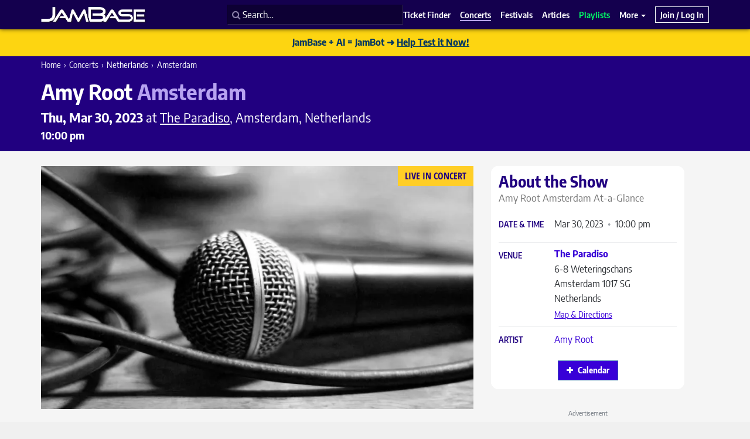

--- FILE ---
content_type: text/css
request_url: https://www.jambase.com/wp-content/cache/autoptimize/css/autoptimize_ed48e1feac86188e16f84273a7245707.css
body_size: 78834
content:
/*!
 * Bootstrap v3.3.7 (http://getbootstrap.com)
 * Copyright 2011-2016 Twitter, Inc.
 * Licensed under MIT (https://github.com/twbs/bootstrap/blob/master/LICENSE)
 *//*! normalize.css v3.0.3 | MIT License | github.com/necolas/normalize.css */html{font-family:sans-serif;-webkit-text-size-adjust:100%;-ms-text-size-adjust:100%}body{margin:0}article,aside,details,figcaption,figure,footer,header,hgroup,main,menu,nav,section,summary{display:block}audio,canvas,progress,video{display:inline-block;vertical-align:baseline}audio:not([controls]){display:none;height:0}[hidden],template{display:none}a{background-color:transparent}a:active,a:hover{outline:0}abbr[title]{border-bottom:1px dotted}b,strong{font-weight:700}dfn{font-style:italic}h1{margin:.67em 0;font-size:2em}mark{color:#000;background:#ff0}small{font-size:80%}sub,sup{position:relative;font-size:75%;line-height:0;vertical-align:baseline}sup{top:-.5em}sub{bottom:-.25em}img{border:0}svg:not(:root){overflow:hidden}figure{margin:1em 40px}hr{height:0;-webkit-box-sizing:content-box;-moz-box-sizing:content-box;box-sizing:content-box}pre{overflow:auto}code,kbd,pre,samp{font-family:monospace,monospace;font-size:1em}button,input,optgroup,select,textarea{margin:0;font:inherit;color:inherit}button{overflow:visible}button,select{text-transform:none}button,html input[type=button],input[type=reset],input[type=submit]{-webkit-appearance:button;cursor:pointer}button[disabled],html input[disabled]{cursor:default}button::-moz-focus-inner,input::-moz-focus-inner{padding:0;border:0}input{line-height:normal}input[type=checkbox],input[type=radio]{-webkit-box-sizing:border-box;-moz-box-sizing:border-box;box-sizing:border-box;padding:0}input[type=number]::-webkit-inner-spin-button,input[type=number]::-webkit-outer-spin-button{height:auto}input[type=search]{-webkit-box-sizing:content-box;-moz-box-sizing:content-box;box-sizing:content-box;-webkit-appearance:textfield}input[type=search]::-webkit-search-cancel-button,input[type=search]::-webkit-search-decoration{-webkit-appearance:none}fieldset{padding:.35em .625em .75em;margin:0 2px;border:1px solid silver}legend{padding:0;border:0}textarea{overflow:auto}optgroup{font-weight:700}table{border-spacing:0;border-collapse:collapse}td,th{padding:0}/*! Source: https://github.com/h5bp/html5-boilerplate/blob/master/src/css/main.css */@media print{*,:after,:before{color:#000!important;text-shadow:none!important;background:0 0!important;-webkit-box-shadow:none!important;box-shadow:none!important}a,a:visited{text-decoration:underline}a[href]:after{content:" (" attr(href) ")"}abbr[title]:after{content:" (" attr(title) ")"}a[href^="javascript:"]:after,a[href^="#"]:after{content:""}blockquote,pre{border:1px solid #999;page-break-inside:avoid}thead{display:table-header-group}img,tr{page-break-inside:avoid}img{max-width:100%!important}h2,h3,p{orphans:3;widows:3}h2,h3{page-break-after:avoid}.navbar{display:none}.btn>.caret,.dropup>.btn>.caret{border-top-color:#000!important}.label{border:1px solid #000}.table{border-collapse:collapse!important}.table td,.table th{background-color:#fff!important}.table-bordered td,.table-bordered th{border:1px solid #ddd!important}}@font-face{font-family:'Glyphicons Halflings';src:url(//www.jambase.com/wp-content/themes/jambase-bs/lib/bootstrap-3.3.7-dist/css/../fonts/glyphicons-halflings-regular.eot);src:url(//www.jambase.com/wp-content/themes/jambase-bs/lib/bootstrap-3.3.7-dist/css/../fonts/glyphicons-halflings-regular.eot?#iefix) format('embedded-opentype'),url(//www.jambase.com/wp-content/themes/jambase-bs/lib/bootstrap-3.3.7-dist/css/../fonts/glyphicons-halflings-regular.woff2) format('woff2'),url(//www.jambase.com/wp-content/themes/jambase-bs/lib/bootstrap-3.3.7-dist/css/../fonts/glyphicons-halflings-regular.woff) format('woff'),url(//www.jambase.com/wp-content/themes/jambase-bs/lib/bootstrap-3.3.7-dist/css/../fonts/glyphicons-halflings-regular.ttf) format('truetype'),url(//www.jambase.com/wp-content/themes/jambase-bs/lib/bootstrap-3.3.7-dist/css/../fonts/glyphicons-halflings-regular.svg#glyphicons_halflingsregular) format('svg')}.glyphicon{position:relative;top:1px;display:inline-block;font-family:'Glyphicons Halflings';font-style:normal;font-weight:400;line-height:1;-webkit-font-smoothing:antialiased;-moz-osx-font-smoothing:grayscale}.glyphicon-asterisk:before{content:"\002a"}.glyphicon-plus:before{content:"\002b"}.glyphicon-eur:before,.glyphicon-euro:before{content:"\20ac"}.glyphicon-minus:before{content:"\2212"}.glyphicon-cloud:before{content:"\2601"}.glyphicon-envelope:before{content:"\2709"}.glyphicon-pencil:before{content:"\270f"}.glyphicon-glass:before{content:"\e001"}.glyphicon-music:before{content:"\e002"}.glyphicon-search:before{content:"\e003"}.glyphicon-heart:before{content:"\e005"}.glyphicon-star:before{content:"\e006"}.glyphicon-star-empty:before{content:"\e007"}.glyphicon-user:before{content:"\e008"}.glyphicon-film:before{content:"\e009"}.glyphicon-th-large:before{content:"\e010"}.glyphicon-th:before{content:"\e011"}.glyphicon-th-list:before{content:"\e012"}.glyphicon-ok:before{content:"\e013"}.glyphicon-remove:before{content:"\e014"}.glyphicon-zoom-in:before{content:"\e015"}.glyphicon-zoom-out:before{content:"\e016"}.glyphicon-off:before{content:"\e017"}.glyphicon-signal:before{content:"\e018"}.glyphicon-cog:before{content:"\e019"}.glyphicon-trash:before{content:"\e020"}.glyphicon-home:before{content:"\e021"}.glyphicon-file:before{content:"\e022"}.glyphicon-time:before{content:"\e023"}.glyphicon-road:before{content:"\e024"}.glyphicon-download-alt:before{content:"\e025"}.glyphicon-download:before{content:"\e026"}.glyphicon-upload:before{content:"\e027"}.glyphicon-inbox:before{content:"\e028"}.glyphicon-play-circle:before{content:"\e029"}.glyphicon-repeat:before{content:"\e030"}.glyphicon-refresh:before{content:"\e031"}.glyphicon-list-alt:before{content:"\e032"}.glyphicon-lock:before{content:"\e033"}.glyphicon-flag:before{content:"\e034"}.glyphicon-headphones:before{content:"\e035"}.glyphicon-volume-off:before{content:"\e036"}.glyphicon-volume-down:before{content:"\e037"}.glyphicon-volume-up:before{content:"\e038"}.glyphicon-qrcode:before{content:"\e039"}.glyphicon-barcode:before{content:"\e040"}.glyphicon-tag:before{content:"\e041"}.glyphicon-tags:before{content:"\e042"}.glyphicon-book:before{content:"\e043"}.glyphicon-bookmark:before{content:"\e044"}.glyphicon-print:before{content:"\e045"}.glyphicon-camera:before{content:"\e046"}.glyphicon-font:before{content:"\e047"}.glyphicon-bold:before{content:"\e048"}.glyphicon-italic:before{content:"\e049"}.glyphicon-text-height:before{content:"\e050"}.glyphicon-text-width:before{content:"\e051"}.glyphicon-align-left:before{content:"\e052"}.glyphicon-align-center:before{content:"\e053"}.glyphicon-align-right:before{content:"\e054"}.glyphicon-align-justify:before{content:"\e055"}.glyphicon-list:before{content:"\e056"}.glyphicon-indent-left:before{content:"\e057"}.glyphicon-indent-right:before{content:"\e058"}.glyphicon-facetime-video:before{content:"\e059"}.glyphicon-picture:before{content:"\e060"}.glyphicon-map-marker:before{content:"\e062"}.glyphicon-adjust:before{content:"\e063"}.glyphicon-tint:before{content:"\e064"}.glyphicon-edit:before{content:"\e065"}.glyphicon-share:before{content:"\e066"}.glyphicon-check:before{content:"\e067"}.glyphicon-move:before{content:"\e068"}.glyphicon-step-backward:before{content:"\e069"}.glyphicon-fast-backward:before{content:"\e070"}.glyphicon-backward:before{content:"\e071"}.glyphicon-play:before{content:"\e072"}.glyphicon-pause:before{content:"\e073"}.glyphicon-stop:before{content:"\e074"}.glyphicon-forward:before{content:"\e075"}.glyphicon-fast-forward:before{content:"\e076"}.glyphicon-step-forward:before{content:"\e077"}.glyphicon-eject:before{content:"\e078"}.glyphicon-chevron-left:before{content:"\e079"}.glyphicon-chevron-right:before{content:"\e080"}.glyphicon-plus-sign:before{content:"\e081"}.glyphicon-minus-sign:before{content:"\e082"}.glyphicon-remove-sign:before{content:"\e083"}.glyphicon-ok-sign:before{content:"\e084"}.glyphicon-question-sign:before{content:"\e085"}.glyphicon-info-sign:before{content:"\e086"}.glyphicon-screenshot:before{content:"\e087"}.glyphicon-remove-circle:before{content:"\e088"}.glyphicon-ok-circle:before{content:"\e089"}.glyphicon-ban-circle:before{content:"\e090"}.glyphicon-arrow-left:before{content:"\e091"}.glyphicon-arrow-right:before{content:"\e092"}.glyphicon-arrow-up:before{content:"\e093"}.glyphicon-arrow-down:before{content:"\e094"}.glyphicon-share-alt:before{content:"\e095"}.glyphicon-resize-full:before{content:"\e096"}.glyphicon-resize-small:before{content:"\e097"}.glyphicon-exclamation-sign:before{content:"\e101"}.glyphicon-gift:before{content:"\e102"}.glyphicon-leaf:before{content:"\e103"}.glyphicon-fire:before{content:"\e104"}.glyphicon-eye-open:before{content:"\e105"}.glyphicon-eye-close:before{content:"\e106"}.glyphicon-warning-sign:before{content:"\e107"}.glyphicon-plane:before{content:"\e108"}.glyphicon-calendar:before{content:"\e109"}.glyphicon-random:before{content:"\e110"}.glyphicon-comment:before{content:"\e111"}.glyphicon-magnet:before{content:"\e112"}.glyphicon-chevron-up:before{content:"\e113"}.glyphicon-chevron-down:before{content:"\e114"}.glyphicon-retweet:before{content:"\e115"}.glyphicon-shopping-cart:before{content:"\e116"}.glyphicon-folder-close:before{content:"\e117"}.glyphicon-folder-open:before{content:"\e118"}.glyphicon-resize-vertical:before{content:"\e119"}.glyphicon-resize-horizontal:before{content:"\e120"}.glyphicon-hdd:before{content:"\e121"}.glyphicon-bullhorn:before{content:"\e122"}.glyphicon-bell:before{content:"\e123"}.glyphicon-certificate:before{content:"\e124"}.glyphicon-thumbs-up:before{content:"\e125"}.glyphicon-thumbs-down:before{content:"\e126"}.glyphicon-hand-right:before{content:"\e127"}.glyphicon-hand-left:before{content:"\e128"}.glyphicon-hand-up:before{content:"\e129"}.glyphicon-hand-down:before{content:"\e130"}.glyphicon-circle-arrow-right:before{content:"\e131"}.glyphicon-circle-arrow-left:before{content:"\e132"}.glyphicon-circle-arrow-up:before{content:"\e133"}.glyphicon-circle-arrow-down:before{content:"\e134"}.glyphicon-globe:before{content:"\e135"}.glyphicon-wrench:before{content:"\e136"}.glyphicon-tasks:before{content:"\e137"}.glyphicon-filter:before{content:"\e138"}.glyphicon-briefcase:before{content:"\e139"}.glyphicon-fullscreen:before{content:"\e140"}.glyphicon-dashboard:before{content:"\e141"}.glyphicon-paperclip:before{content:"\e142"}.glyphicon-heart-empty:before{content:"\e143"}.glyphicon-link:before{content:"\e144"}.glyphicon-phone:before{content:"\e145"}.glyphicon-pushpin:before{content:"\e146"}.glyphicon-usd:before{content:"\e148"}.glyphicon-gbp:before{content:"\e149"}.glyphicon-sort:before{content:"\e150"}.glyphicon-sort-by-alphabet:before{content:"\e151"}.glyphicon-sort-by-alphabet-alt:before{content:"\e152"}.glyphicon-sort-by-order:before{content:"\e153"}.glyphicon-sort-by-order-alt:before{content:"\e154"}.glyphicon-sort-by-attributes:before{content:"\e155"}.glyphicon-sort-by-attributes-alt:before{content:"\e156"}.glyphicon-unchecked:before{content:"\e157"}.glyphicon-expand:before{content:"\e158"}.glyphicon-collapse-down:before{content:"\e159"}.glyphicon-collapse-up:before{content:"\e160"}.glyphicon-log-in:before{content:"\e161"}.glyphicon-flash:before{content:"\e162"}.glyphicon-log-out:before{content:"\e163"}.glyphicon-new-window:before{content:"\e164"}.glyphicon-record:before{content:"\e165"}.glyphicon-save:before{content:"\e166"}.glyphicon-open:before{content:"\e167"}.glyphicon-saved:before{content:"\e168"}.glyphicon-import:before{content:"\e169"}.glyphicon-export:before{content:"\e170"}.glyphicon-send:before{content:"\e171"}.glyphicon-floppy-disk:before{content:"\e172"}.glyphicon-floppy-saved:before{content:"\e173"}.glyphicon-floppy-remove:before{content:"\e174"}.glyphicon-floppy-save:before{content:"\e175"}.glyphicon-floppy-open:before{content:"\e176"}.glyphicon-credit-card:before{content:"\e177"}.glyphicon-transfer:before{content:"\e178"}.glyphicon-cutlery:before{content:"\e179"}.glyphicon-header:before{content:"\e180"}.glyphicon-compressed:before{content:"\e181"}.glyphicon-earphone:before{content:"\e182"}.glyphicon-phone-alt:before{content:"\e183"}.glyphicon-tower:before{content:"\e184"}.glyphicon-stats:before{content:"\e185"}.glyphicon-sd-video:before{content:"\e186"}.glyphicon-hd-video:before{content:"\e187"}.glyphicon-subtitles:before{content:"\e188"}.glyphicon-sound-stereo:before{content:"\e189"}.glyphicon-sound-dolby:before{content:"\e190"}.glyphicon-sound-5-1:before{content:"\e191"}.glyphicon-sound-6-1:before{content:"\e192"}.glyphicon-sound-7-1:before{content:"\e193"}.glyphicon-copyright-mark:before{content:"\e194"}.glyphicon-registration-mark:before{content:"\e195"}.glyphicon-cloud-download:before{content:"\e197"}.glyphicon-cloud-upload:before{content:"\e198"}.glyphicon-tree-conifer:before{content:"\e199"}.glyphicon-tree-deciduous:before{content:"\e200"}.glyphicon-cd:before{content:"\e201"}.glyphicon-save-file:before{content:"\e202"}.glyphicon-open-file:before{content:"\e203"}.glyphicon-level-up:before{content:"\e204"}.glyphicon-copy:before{content:"\e205"}.glyphicon-paste:before{content:"\e206"}.glyphicon-alert:before{content:"\e209"}.glyphicon-equalizer:before{content:"\e210"}.glyphicon-king:before{content:"\e211"}.glyphicon-queen:before{content:"\e212"}.glyphicon-pawn:before{content:"\e213"}.glyphicon-bishop:before{content:"\e214"}.glyphicon-knight:before{content:"\e215"}.glyphicon-baby-formula:before{content:"\e216"}.glyphicon-tent:before{content:"\26fa"}.glyphicon-blackboard:before{content:"\e218"}.glyphicon-bed:before{content:"\e219"}.glyphicon-apple:before{content:"\f8ff"}.glyphicon-erase:before{content:"\e221"}.glyphicon-hourglass:before{content:"\231b"}.glyphicon-lamp:before{content:"\e223"}.glyphicon-duplicate:before{content:"\e224"}.glyphicon-piggy-bank:before{content:"\e225"}.glyphicon-scissors:before{content:"\e226"}.glyphicon-bitcoin:before{content:"\e227"}.glyphicon-btc:before{content:"\e227"}.glyphicon-xbt:before{content:"\e227"}.glyphicon-yen:before{content:"\00a5"}.glyphicon-jpy:before{content:"\00a5"}.glyphicon-ruble:before{content:"\20bd"}.glyphicon-rub:before{content:"\20bd"}.glyphicon-scale:before{content:"\e230"}.glyphicon-ice-lolly:before{content:"\e231"}.glyphicon-ice-lolly-tasted:before{content:"\e232"}.glyphicon-education:before{content:"\e233"}.glyphicon-option-horizontal:before{content:"\e234"}.glyphicon-option-vertical:before{content:"\e235"}.glyphicon-menu-hamburger:before{content:"\e236"}.glyphicon-modal-window:before{content:"\e237"}.glyphicon-oil:before{content:"\e238"}.glyphicon-grain:before{content:"\e239"}.glyphicon-sunglasses:before{content:"\e240"}.glyphicon-text-size:before{content:"\e241"}.glyphicon-text-color:before{content:"\e242"}.glyphicon-text-background:before{content:"\e243"}.glyphicon-object-align-top:before{content:"\e244"}.glyphicon-object-align-bottom:before{content:"\e245"}.glyphicon-object-align-horizontal:before{content:"\e246"}.glyphicon-object-align-left:before{content:"\e247"}.glyphicon-object-align-vertical:before{content:"\e248"}.glyphicon-object-align-right:before{content:"\e249"}.glyphicon-triangle-right:before{content:"\e250"}.glyphicon-triangle-left:before{content:"\e251"}.glyphicon-triangle-bottom:before{content:"\e252"}.glyphicon-triangle-top:before{content:"\e253"}.glyphicon-console:before{content:"\e254"}.glyphicon-superscript:before{content:"\e255"}.glyphicon-subscript:before{content:"\e256"}.glyphicon-menu-left:before{content:"\e257"}.glyphicon-menu-right:before{content:"\e258"}.glyphicon-menu-down:before{content:"\e259"}.glyphicon-menu-up:before{content:"\e260"}*{-webkit-box-sizing:border-box;-moz-box-sizing:border-box;box-sizing:border-box}:after,:before{-webkit-box-sizing:border-box;-moz-box-sizing:border-box;box-sizing:border-box}html{font-size:10px;-webkit-tap-highlight-color:rgba(0,0,0,0)}body{font-family:"Helvetica Neue",Helvetica,Arial,sans-serif;font-size:14px;line-height:1.42857143;color:#333;background-color:#fff}button,input,select,textarea{font-family:inherit;font-size:inherit;line-height:inherit}a{color:#337ab7;text-decoration:none}a:focus,a:hover{color:#23527c;text-decoration:underline}a:focus{outline:5px auto -webkit-focus-ring-color;outline-offset:-2px}figure{margin:0}img{vertical-align:middle}.carousel-inner>.item>a>img,.carousel-inner>.item>img,.img-responsive,.thumbnail a>img,.thumbnail>img{display:block;max-width:100%;height:auto}.img-rounded{border-radius:6px}.img-thumbnail{display:inline-block;max-width:100%;height:auto;padding:4px;line-height:1.42857143;background-color:#fff;border:1px solid #ddd;border-radius:4px;-webkit-transition:all .2s ease-in-out;-o-transition:all .2s ease-in-out;transition:all .2s ease-in-out}.img-circle{border-radius:50%}hr{margin-top:20px;margin-bottom:20px;border:0;border-top:1px solid #eee}.sr-only{position:absolute;width:1px;height:1px;padding:0;margin:-1px;overflow:hidden;clip:rect(0,0,0,0);border:0}.sr-only-focusable:active,.sr-only-focusable:focus{position:static;width:auto;height:auto;margin:0;overflow:visible;clip:auto}[role=button]{cursor:pointer}.h1,.h2,.h3,.h4,.h5,.h6,h1,h2,h3,h4,h5,h6{font-family:inherit;font-weight:500;line-height:1.1;color:inherit}.h1 .small,.h1 small,.h2 .small,.h2 small,.h3 .small,.h3 small,.h4 .small,.h4 small,.h5 .small,.h5 small,.h6 .small,.h6 small,h1 .small,h1 small,h2 .small,h2 small,h3 .small,h3 small,h4 .small,h4 small,h5 .small,h5 small,h6 .small,h6 small{font-weight:400;line-height:1;color:#777}.h1,.h2,.h3,h1,h2,h3{margin-top:20px;margin-bottom:10px}.h1 .small,.h1 small,.h2 .small,.h2 small,.h3 .small,.h3 small,h1 .small,h1 small,h2 .small,h2 small,h3 .small,h3 small{font-size:65%}.h4,.h5,.h6,h4,h5,h6{margin-top:10px;margin-bottom:10px}.h4 .small,.h4 small,.h5 .small,.h5 small,.h6 .small,.h6 small,h4 .small,h4 small,h5 .small,h5 small,h6 .small,h6 small{font-size:75%}.h1,h1{font-size:36px}.h2,h2{font-size:30px}.h3,h3{font-size:24px}.h4,h4{font-size:18px}.h5,h5{font-size:14px}.h6,h6{font-size:12px}p{margin:0 0 10px}.lead{margin-bottom:20px;font-size:16px;font-weight:300;line-height:1.4}@media (min-width:768px){.lead{font-size:21px}}.small,small{font-size:85%}.mark,mark{padding:.2em;background-color:#fcf8e3}.text-left{text-align:left}.text-right{text-align:right}.text-center{text-align:center}.text-justify{text-align:justify}.text-nowrap{white-space:nowrap}.text-lowercase{text-transform:lowercase}.text-uppercase{text-transform:uppercase}.text-capitalize{text-transform:capitalize}.text-muted{color:#777}.text-primary{color:#337ab7}a.text-primary:focus,a.text-primary:hover{color:#286090}.text-success{color:#3c763d}a.text-success:focus,a.text-success:hover{color:#2b542c}.text-info{color:#31708f}a.text-info:focus,a.text-info:hover{color:#245269}.text-warning{color:#8a6d3b}a.text-warning:focus,a.text-warning:hover{color:#66512c}.text-danger{color:#a94442}a.text-danger:focus,a.text-danger:hover{color:#843534}.bg-primary{color:#fff;background-color:#337ab7}a.bg-primary:focus,a.bg-primary:hover{background-color:#286090}.bg-success{background-color:#dff0d8}a.bg-success:focus,a.bg-success:hover{background-color:#c1e2b3}.bg-info{background-color:#d9edf7}a.bg-info:focus,a.bg-info:hover{background-color:#afd9ee}.bg-warning{background-color:#fcf8e3}a.bg-warning:focus,a.bg-warning:hover{background-color:#f7ecb5}.bg-danger{background-color:#f2dede}a.bg-danger:focus,a.bg-danger:hover{background-color:#e4b9b9}.page-header{padding-bottom:9px;margin:40px 0 20px;border-bottom:1px solid #eee}ol,ul{margin-top:0;margin-bottom:10px}ol ol,ol ul,ul ol,ul ul{margin-bottom:0}.list-unstyled{padding-left:0;list-style:none}.list-inline{padding-left:0;margin-left:-5px;list-style:none}.list-inline>li{display:inline-block;padding-right:5px;padding-left:5px}dl{margin-top:0;margin-bottom:20px}dd,dt{line-height:1.42857143}dt{font-weight:700}dd{margin-left:0}@media (min-width:768px){.dl-horizontal dt{float:left;width:160px;overflow:hidden;clear:left;text-align:right;text-overflow:ellipsis;white-space:nowrap}.dl-horizontal dd{margin-left:180px}}abbr[data-original-title],abbr[title]{cursor:help;border-bottom:1px dotted #777}.initialism{font-size:90%;text-transform:uppercase}blockquote{padding:10px 20px;margin:0 0 20px;font-size:17.5px;border-left:5px solid #eee}blockquote ol:last-child,blockquote p:last-child,blockquote ul:last-child{margin-bottom:0}blockquote .small,blockquote footer,blockquote small{display:block;font-size:80%;line-height:1.42857143;color:#777}blockquote .small:before,blockquote footer:before,blockquote small:before{content:'\2014 \00A0'}.blockquote-reverse,blockquote.pull-right{padding-right:15px;padding-left:0;text-align:right;border-right:5px solid #eee;border-left:0}.blockquote-reverse .small:before,.blockquote-reverse footer:before,.blockquote-reverse small:before,blockquote.pull-right .small:before,blockquote.pull-right footer:before,blockquote.pull-right small:before{content:''}.blockquote-reverse .small:after,.blockquote-reverse footer:after,.blockquote-reverse small:after,blockquote.pull-right .small:after,blockquote.pull-right footer:after,blockquote.pull-right small:after{content:'\00A0 \2014'}address{margin-bottom:20px;font-style:normal;line-height:1.42857143}code,kbd,pre,samp{font-family:Menlo,Monaco,Consolas,"Courier New",monospace}code{padding:2px 4px;font-size:90%;color:#c7254e;background-color:#f9f2f4;border-radius:4px}kbd{padding:2px 4px;font-size:90%;color:#fff;background-color:#333;border-radius:3px;-webkit-box-shadow:inset 0 -1px 0 rgba(0,0,0,.25);box-shadow:inset 0 -1px 0 rgba(0,0,0,.25)}kbd kbd{padding:0;font-size:100%;font-weight:700;-webkit-box-shadow:none;box-shadow:none}pre{display:block;padding:9.5px;margin:0 0 10px;font-size:13px;line-height:1.42857143;color:#333;word-break:break-all;word-wrap:break-word;background-color:#f5f5f5;border:1px solid #ccc;border-radius:4px}pre code{padding:0;font-size:inherit;color:inherit;white-space:pre-wrap;background-color:transparent;border-radius:0}.pre-scrollable{max-height:340px;overflow-y:scroll}.container{padding-right:15px;padding-left:15px;margin-right:auto;margin-left:auto}@media (min-width:768px){.container{width:750px}}@media (min-width:992px){.container{width:970px}}@media (min-width:1200px){.container{width:1170px}}.container-fluid{padding-right:15px;padding-left:15px;margin-right:auto;margin-left:auto}.row{margin-right:-15px;margin-left:-15px}.col-lg-1,.col-lg-10,.col-lg-11,.col-lg-12,.col-lg-2,.col-lg-3,.col-lg-4,.col-lg-5,.col-lg-6,.col-lg-7,.col-lg-8,.col-lg-9,.col-md-1,.col-md-10,.col-md-11,.col-md-12,.col-md-2,.col-md-3,.col-md-4,.col-md-5,.col-md-6,.col-md-7,.col-md-8,.col-md-9,.col-sm-1,.col-sm-10,.col-sm-11,.col-sm-12,.col-sm-2,.col-sm-3,.col-sm-4,.col-sm-5,.col-sm-6,.col-sm-7,.col-sm-8,.col-sm-9,.col-xs-1,.col-xs-10,.col-xs-11,.col-xs-12,.col-xs-2,.col-xs-3,.col-xs-4,.col-xs-5,.col-xs-6,.col-xs-7,.col-xs-8,.col-xs-9{position:relative;min-height:1px;padding-right:15px;padding-left:15px}.col-xs-1,.col-xs-10,.col-xs-11,.col-xs-12,.col-xs-2,.col-xs-3,.col-xs-4,.col-xs-5,.col-xs-6,.col-xs-7,.col-xs-8,.col-xs-9{float:left}.col-xs-12{width:100%}.col-xs-11{width:91.66666667%}.col-xs-10{width:83.33333333%}.col-xs-9{width:75%}.col-xs-8{width:66.66666667%}.col-xs-7{width:58.33333333%}.col-xs-6{width:50%}.col-xs-5{width:41.66666667%}.col-xs-4{width:33.33333333%}.col-xs-3{width:25%}.col-xs-2{width:16.66666667%}.col-xs-1{width:8.33333333%}.col-xs-pull-12{right:100%}.col-xs-pull-11{right:91.66666667%}.col-xs-pull-10{right:83.33333333%}.col-xs-pull-9{right:75%}.col-xs-pull-8{right:66.66666667%}.col-xs-pull-7{right:58.33333333%}.col-xs-pull-6{right:50%}.col-xs-pull-5{right:41.66666667%}.col-xs-pull-4{right:33.33333333%}.col-xs-pull-3{right:25%}.col-xs-pull-2{right:16.66666667%}.col-xs-pull-1{right:8.33333333%}.col-xs-pull-0{right:auto}.col-xs-push-12{left:100%}.col-xs-push-11{left:91.66666667%}.col-xs-push-10{left:83.33333333%}.col-xs-push-9{left:75%}.col-xs-push-8{left:66.66666667%}.col-xs-push-7{left:58.33333333%}.col-xs-push-6{left:50%}.col-xs-push-5{left:41.66666667%}.col-xs-push-4{left:33.33333333%}.col-xs-push-3{left:25%}.col-xs-push-2{left:16.66666667%}.col-xs-push-1{left:8.33333333%}.col-xs-push-0{left:auto}.col-xs-offset-12{margin-left:100%}.col-xs-offset-11{margin-left:91.66666667%}.col-xs-offset-10{margin-left:83.33333333%}.col-xs-offset-9{margin-left:75%}.col-xs-offset-8{margin-left:66.66666667%}.col-xs-offset-7{margin-left:58.33333333%}.col-xs-offset-6{margin-left:50%}.col-xs-offset-5{margin-left:41.66666667%}.col-xs-offset-4{margin-left:33.33333333%}.col-xs-offset-3{margin-left:25%}.col-xs-offset-2{margin-left:16.66666667%}.col-xs-offset-1{margin-left:8.33333333%}.col-xs-offset-0{margin-left:0}@media (min-width:768px){.col-sm-1,.col-sm-10,.col-sm-11,.col-sm-12,.col-sm-2,.col-sm-3,.col-sm-4,.col-sm-5,.col-sm-6,.col-sm-7,.col-sm-8,.col-sm-9{float:left}.col-sm-12{width:100%}.col-sm-11{width:91.66666667%}.col-sm-10{width:83.33333333%}.col-sm-9{width:75%}.col-sm-8{width:66.66666667%}.col-sm-7{width:58.33333333%}.col-sm-6{width:50%}.col-sm-5{width:41.66666667%}.col-sm-4{width:33.33333333%}.col-sm-3{width:25%}.col-sm-2{width:16.66666667%}.col-sm-1{width:8.33333333%}.col-sm-pull-12{right:100%}.col-sm-pull-11{right:91.66666667%}.col-sm-pull-10{right:83.33333333%}.col-sm-pull-9{right:75%}.col-sm-pull-8{right:66.66666667%}.col-sm-pull-7{right:58.33333333%}.col-sm-pull-6{right:50%}.col-sm-pull-5{right:41.66666667%}.col-sm-pull-4{right:33.33333333%}.col-sm-pull-3{right:25%}.col-sm-pull-2{right:16.66666667%}.col-sm-pull-1{right:8.33333333%}.col-sm-pull-0{right:auto}.col-sm-push-12{left:100%}.col-sm-push-11{left:91.66666667%}.col-sm-push-10{left:83.33333333%}.col-sm-push-9{left:75%}.col-sm-push-8{left:66.66666667%}.col-sm-push-7{left:58.33333333%}.col-sm-push-6{left:50%}.col-sm-push-5{left:41.66666667%}.col-sm-push-4{left:33.33333333%}.col-sm-push-3{left:25%}.col-sm-push-2{left:16.66666667%}.col-sm-push-1{left:8.33333333%}.col-sm-push-0{left:auto}.col-sm-offset-12{margin-left:100%}.col-sm-offset-11{margin-left:91.66666667%}.col-sm-offset-10{margin-left:83.33333333%}.col-sm-offset-9{margin-left:75%}.col-sm-offset-8{margin-left:66.66666667%}.col-sm-offset-7{margin-left:58.33333333%}.col-sm-offset-6{margin-left:50%}.col-sm-offset-5{margin-left:41.66666667%}.col-sm-offset-4{margin-left:33.33333333%}.col-sm-offset-3{margin-left:25%}.col-sm-offset-2{margin-left:16.66666667%}.col-sm-offset-1{margin-left:8.33333333%}.col-sm-offset-0{margin-left:0}}@media (min-width:992px){.col-md-1,.col-md-10,.col-md-11,.col-md-12,.col-md-2,.col-md-3,.col-md-4,.col-md-5,.col-md-6,.col-md-7,.col-md-8,.col-md-9{float:left}.col-md-12{width:100%}.col-md-11{width:91.66666667%}.col-md-10{width:83.33333333%}.col-md-9{width:75%}.col-md-8{width:66.66666667%}.col-md-7{width:58.33333333%}.col-md-6{width:50%}.col-md-5{width:41.66666667%}.col-md-4{width:33.33333333%}.col-md-3{width:25%}.col-md-2{width:16.66666667%}.col-md-1{width:8.33333333%}.col-md-pull-12{right:100%}.col-md-pull-11{right:91.66666667%}.col-md-pull-10{right:83.33333333%}.col-md-pull-9{right:75%}.col-md-pull-8{right:66.66666667%}.col-md-pull-7{right:58.33333333%}.col-md-pull-6{right:50%}.col-md-pull-5{right:41.66666667%}.col-md-pull-4{right:33.33333333%}.col-md-pull-3{right:25%}.col-md-pull-2{right:16.66666667%}.col-md-pull-1{right:8.33333333%}.col-md-pull-0{right:auto}.col-md-push-12{left:100%}.col-md-push-11{left:91.66666667%}.col-md-push-10{left:83.33333333%}.col-md-push-9{left:75%}.col-md-push-8{left:66.66666667%}.col-md-push-7{left:58.33333333%}.col-md-push-6{left:50%}.col-md-push-5{left:41.66666667%}.col-md-push-4{left:33.33333333%}.col-md-push-3{left:25%}.col-md-push-2{left:16.66666667%}.col-md-push-1{left:8.33333333%}.col-md-push-0{left:auto}.col-md-offset-12{margin-left:100%}.col-md-offset-11{margin-left:91.66666667%}.col-md-offset-10{margin-left:83.33333333%}.col-md-offset-9{margin-left:75%}.col-md-offset-8{margin-left:66.66666667%}.col-md-offset-7{margin-left:58.33333333%}.col-md-offset-6{margin-left:50%}.col-md-offset-5{margin-left:41.66666667%}.col-md-offset-4{margin-left:33.33333333%}.col-md-offset-3{margin-left:25%}.col-md-offset-2{margin-left:16.66666667%}.col-md-offset-1{margin-left:8.33333333%}.col-md-offset-0{margin-left:0}}@media (min-width:1200px){.col-lg-1,.col-lg-10,.col-lg-11,.col-lg-12,.col-lg-2,.col-lg-3,.col-lg-4,.col-lg-5,.col-lg-6,.col-lg-7,.col-lg-8,.col-lg-9{float:left}.col-lg-12{width:100%}.col-lg-11{width:91.66666667%}.col-lg-10{width:83.33333333%}.col-lg-9{width:75%}.col-lg-8{width:66.66666667%}.col-lg-7{width:58.33333333%}.col-lg-6{width:50%}.col-lg-5{width:41.66666667%}.col-lg-4{width:33.33333333%}.col-lg-3{width:25%}.col-lg-2{width:16.66666667%}.col-lg-1{width:8.33333333%}.col-lg-pull-12{right:100%}.col-lg-pull-11{right:91.66666667%}.col-lg-pull-10{right:83.33333333%}.col-lg-pull-9{right:75%}.col-lg-pull-8{right:66.66666667%}.col-lg-pull-7{right:58.33333333%}.col-lg-pull-6{right:50%}.col-lg-pull-5{right:41.66666667%}.col-lg-pull-4{right:33.33333333%}.col-lg-pull-3{right:25%}.col-lg-pull-2{right:16.66666667%}.col-lg-pull-1{right:8.33333333%}.col-lg-pull-0{right:auto}.col-lg-push-12{left:100%}.col-lg-push-11{left:91.66666667%}.col-lg-push-10{left:83.33333333%}.col-lg-push-9{left:75%}.col-lg-push-8{left:66.66666667%}.col-lg-push-7{left:58.33333333%}.col-lg-push-6{left:50%}.col-lg-push-5{left:41.66666667%}.col-lg-push-4{left:33.33333333%}.col-lg-push-3{left:25%}.col-lg-push-2{left:16.66666667%}.col-lg-push-1{left:8.33333333%}.col-lg-push-0{left:auto}.col-lg-offset-12{margin-left:100%}.col-lg-offset-11{margin-left:91.66666667%}.col-lg-offset-10{margin-left:83.33333333%}.col-lg-offset-9{margin-left:75%}.col-lg-offset-8{margin-left:66.66666667%}.col-lg-offset-7{margin-left:58.33333333%}.col-lg-offset-6{margin-left:50%}.col-lg-offset-5{margin-left:41.66666667%}.col-lg-offset-4{margin-left:33.33333333%}.col-lg-offset-3{margin-left:25%}.col-lg-offset-2{margin-left:16.66666667%}.col-lg-offset-1{margin-left:8.33333333%}.col-lg-offset-0{margin-left:0}}table{background-color:transparent}caption{padding-top:8px;padding-bottom:8px;color:#777;text-align:left}th{text-align:left}.table{width:100%;max-width:100%;margin-bottom:20px}.table>tbody>tr>td,.table>tbody>tr>th,.table>tfoot>tr>td,.table>tfoot>tr>th,.table>thead>tr>td,.table>thead>tr>th{padding:8px;line-height:1.42857143;vertical-align:top;border-top:1px solid #ddd}.table>thead>tr>th{vertical-align:bottom;border-bottom:2px solid #ddd}.table>caption+thead>tr:first-child>td,.table>caption+thead>tr:first-child>th,.table>colgroup+thead>tr:first-child>td,.table>colgroup+thead>tr:first-child>th,.table>thead:first-child>tr:first-child>td,.table>thead:first-child>tr:first-child>th{border-top:0}.table>tbody+tbody{border-top:2px solid #ddd}.table .table{background-color:#fff}.table-condensed>tbody>tr>td,.table-condensed>tbody>tr>th,.table-condensed>tfoot>tr>td,.table-condensed>tfoot>tr>th,.table-condensed>thead>tr>td,.table-condensed>thead>tr>th{padding:5px}.table-bordered{border:1px solid #ddd}.table-bordered>tbody>tr>td,.table-bordered>tbody>tr>th,.table-bordered>tfoot>tr>td,.table-bordered>tfoot>tr>th,.table-bordered>thead>tr>td,.table-bordered>thead>tr>th{border:1px solid #ddd}.table-bordered>thead>tr>td,.table-bordered>thead>tr>th{border-bottom-width:2px}.table-striped>tbody>tr:nth-of-type(odd){background-color:#f9f9f9}.table-hover>tbody>tr:hover{background-color:#f5f5f5}table col[class*=col-]{position:static;display:table-column;float:none}table td[class*=col-],table th[class*=col-]{position:static;display:table-cell;float:none}.table>tbody>tr.active>td,.table>tbody>tr.active>th,.table>tbody>tr>td.active,.table>tbody>tr>th.active,.table>tfoot>tr.active>td,.table>tfoot>tr.active>th,.table>tfoot>tr>td.active,.table>tfoot>tr>th.active,.table>thead>tr.active>td,.table>thead>tr.active>th,.table>thead>tr>td.active,.table>thead>tr>th.active{background-color:#f5f5f5}.table-hover>tbody>tr.active:hover>td,.table-hover>tbody>tr.active:hover>th,.table-hover>tbody>tr:hover>.active,.table-hover>tbody>tr>td.active:hover,.table-hover>tbody>tr>th.active:hover{background-color:#e8e8e8}.table>tbody>tr.success>td,.table>tbody>tr.success>th,.table>tbody>tr>td.success,.table>tbody>tr>th.success,.table>tfoot>tr.success>td,.table>tfoot>tr.success>th,.table>tfoot>tr>td.success,.table>tfoot>tr>th.success,.table>thead>tr.success>td,.table>thead>tr.success>th,.table>thead>tr>td.success,.table>thead>tr>th.success{background-color:#dff0d8}.table-hover>tbody>tr.success:hover>td,.table-hover>tbody>tr.success:hover>th,.table-hover>tbody>tr:hover>.success,.table-hover>tbody>tr>td.success:hover,.table-hover>tbody>tr>th.success:hover{background-color:#d0e9c6}.table>tbody>tr.info>td,.table>tbody>tr.info>th,.table>tbody>tr>td.info,.table>tbody>tr>th.info,.table>tfoot>tr.info>td,.table>tfoot>tr.info>th,.table>tfoot>tr>td.info,.table>tfoot>tr>th.info,.table>thead>tr.info>td,.table>thead>tr.info>th,.table>thead>tr>td.info,.table>thead>tr>th.info{background-color:#d9edf7}.table-hover>tbody>tr.info:hover>td,.table-hover>tbody>tr.info:hover>th,.table-hover>tbody>tr:hover>.info,.table-hover>tbody>tr>td.info:hover,.table-hover>tbody>tr>th.info:hover{background-color:#c4e3f3}.table>tbody>tr.warning>td,.table>tbody>tr.warning>th,.table>tbody>tr>td.warning,.table>tbody>tr>th.warning,.table>tfoot>tr.warning>td,.table>tfoot>tr.warning>th,.table>tfoot>tr>td.warning,.table>tfoot>tr>th.warning,.table>thead>tr.warning>td,.table>thead>tr.warning>th,.table>thead>tr>td.warning,.table>thead>tr>th.warning{background-color:#fcf8e3}.table-hover>tbody>tr.warning:hover>td,.table-hover>tbody>tr.warning:hover>th,.table-hover>tbody>tr:hover>.warning,.table-hover>tbody>tr>td.warning:hover,.table-hover>tbody>tr>th.warning:hover{background-color:#faf2cc}.table>tbody>tr.danger>td,.table>tbody>tr.danger>th,.table>tbody>tr>td.danger,.table>tbody>tr>th.danger,.table>tfoot>tr.danger>td,.table>tfoot>tr.danger>th,.table>tfoot>tr>td.danger,.table>tfoot>tr>th.danger,.table>thead>tr.danger>td,.table>thead>tr.danger>th,.table>thead>tr>td.danger,.table>thead>tr>th.danger{background-color:#f2dede}.table-hover>tbody>tr.danger:hover>td,.table-hover>tbody>tr.danger:hover>th,.table-hover>tbody>tr:hover>.danger,.table-hover>tbody>tr>td.danger:hover,.table-hover>tbody>tr>th.danger:hover{background-color:#ebcccc}.table-responsive{min-height:.01%;overflow-x:auto}@media screen and (max-width:767px){.table-responsive{width:100%;margin-bottom:15px;overflow-y:hidden;-ms-overflow-style:-ms-autohiding-scrollbar;border:1px solid #ddd}.table-responsive>.table{margin-bottom:0}.table-responsive>.table>tbody>tr>td,.table-responsive>.table>tbody>tr>th,.table-responsive>.table>tfoot>tr>td,.table-responsive>.table>tfoot>tr>th,.table-responsive>.table>thead>tr>td,.table-responsive>.table>thead>tr>th{white-space:nowrap}.table-responsive>.table-bordered{border:0}.table-responsive>.table-bordered>tbody>tr>td:first-child,.table-responsive>.table-bordered>tbody>tr>th:first-child,.table-responsive>.table-bordered>tfoot>tr>td:first-child,.table-responsive>.table-bordered>tfoot>tr>th:first-child,.table-responsive>.table-bordered>thead>tr>td:first-child,.table-responsive>.table-bordered>thead>tr>th:first-child{border-left:0}.table-responsive>.table-bordered>tbody>tr>td:last-child,.table-responsive>.table-bordered>tbody>tr>th:last-child,.table-responsive>.table-bordered>tfoot>tr>td:last-child,.table-responsive>.table-bordered>tfoot>tr>th:last-child,.table-responsive>.table-bordered>thead>tr>td:last-child,.table-responsive>.table-bordered>thead>tr>th:last-child{border-right:0}.table-responsive>.table-bordered>tbody>tr:last-child>td,.table-responsive>.table-bordered>tbody>tr:last-child>th,.table-responsive>.table-bordered>tfoot>tr:last-child>td,.table-responsive>.table-bordered>tfoot>tr:last-child>th{border-bottom:0}}fieldset{min-width:0;padding:0;margin:0;border:0}legend{display:block;width:100%;padding:0;margin-bottom:20px;font-size:21px;line-height:inherit;color:#333;border:0;border-bottom:1px solid #e5e5e5}label{display:inline-block;max-width:100%;margin-bottom:5px;font-weight:700}input[type=search]{-webkit-box-sizing:border-box;-moz-box-sizing:border-box;box-sizing:border-box}input[type=checkbox],input[type=radio]{margin:4px 0 0;margin-top:1px\9;line-height:normal}input[type=file]{display:block}input[type=range]{display:block;width:100%}select[multiple],select[size]{height:auto}input[type=file]:focus,input[type=checkbox]:focus,input[type=radio]:focus{outline:5px auto -webkit-focus-ring-color;outline-offset:-2px}output{display:block;padding-top:7px;font-size:14px;line-height:1.42857143;color:#555}.form-control{display:block;width:100%;height:34px;padding:6px 12px;font-size:14px;line-height:1.42857143;color:#555;background-color:#fff;background-image:none;border:1px solid #ccc;border-radius:4px;-webkit-box-shadow:inset 0 1px 1px rgba(0,0,0,.075);box-shadow:inset 0 1px 1px rgba(0,0,0,.075);-webkit-transition:border-color ease-in-out .15s,-webkit-box-shadow ease-in-out .15s;-o-transition:border-color ease-in-out .15s,box-shadow ease-in-out .15s;transition:border-color ease-in-out .15s,box-shadow ease-in-out .15s}.form-control:focus{border-color:#66afe9;outline:0;-webkit-box-shadow:inset 0 1px 1px rgba(0,0,0,.075),0 0 8px rgba(102,175,233,.6);box-shadow:inset 0 1px 1px rgba(0,0,0,.075),0 0 8px rgba(102,175,233,.6)}.form-control::-moz-placeholder{color:#999;opacity:1}.form-control:-ms-input-placeholder{color:#999}.form-control::-webkit-input-placeholder{color:#999}.form-control::-ms-expand{background-color:transparent;border:0}.form-control[disabled],.form-control[readonly],fieldset[disabled] .form-control{background-color:#eee;opacity:1}.form-control[disabled],fieldset[disabled] .form-control{cursor:not-allowed}textarea.form-control{height:auto}input[type=search]{-webkit-appearance:none}@media screen and (-webkit-min-device-pixel-ratio:0){input[type=date].form-control,input[type=time].form-control,input[type=datetime-local].form-control,input[type=month].form-control{line-height:34px}.input-group-sm input[type=date],.input-group-sm input[type=time],.input-group-sm input[type=datetime-local],.input-group-sm input[type=month],input[type=date].input-sm,input[type=time].input-sm,input[type=datetime-local].input-sm,input[type=month].input-sm{line-height:30px}.input-group-lg input[type=date],.input-group-lg input[type=time],.input-group-lg input[type=datetime-local],.input-group-lg input[type=month],input[type=date].input-lg,input[type=time].input-lg,input[type=datetime-local].input-lg,input[type=month].input-lg{line-height:46px}}.form-group{margin-bottom:15px}.checkbox,.radio{position:relative;display:block;margin-top:10px;margin-bottom:10px}.checkbox label,.radio label{min-height:20px;padding-left:20px;margin-bottom:0;font-weight:400;cursor:pointer}.checkbox input[type=checkbox],.checkbox-inline input[type=checkbox],.radio input[type=radio],.radio-inline input[type=radio]{position:absolute;margin-top:4px\9;margin-left:-20px}.checkbox+.checkbox,.radio+.radio{margin-top:-5px}.checkbox-inline,.radio-inline{position:relative;display:inline-block;padding-left:20px;margin-bottom:0;font-weight:400;vertical-align:middle;cursor:pointer}.checkbox-inline+.checkbox-inline,.radio-inline+.radio-inline{margin-top:0;margin-left:10px}fieldset[disabled] input[type=checkbox],fieldset[disabled] input[type=radio],input[type=checkbox].disabled,input[type=checkbox][disabled],input[type=radio].disabled,input[type=radio][disabled]{cursor:not-allowed}.checkbox-inline.disabled,.radio-inline.disabled,fieldset[disabled] .checkbox-inline,fieldset[disabled] .radio-inline{cursor:not-allowed}.checkbox.disabled label,.radio.disabled label,fieldset[disabled] .checkbox label,fieldset[disabled] .radio label{cursor:not-allowed}.form-control-static{min-height:34px;padding-top:7px;padding-bottom:7px;margin-bottom:0}.form-control-static.input-lg,.form-control-static.input-sm{padding-right:0;padding-left:0}.input-sm{height:30px;padding:5px 10px;font-size:12px;line-height:1.5;border-radius:3px}select.input-sm{height:30px;line-height:30px}select[multiple].input-sm,textarea.input-sm{height:auto}.form-group-sm .form-control{height:30px;padding:5px 10px;font-size:12px;line-height:1.5;border-radius:3px}.form-group-sm select.form-control{height:30px;line-height:30px}.form-group-sm select[multiple].form-control,.form-group-sm textarea.form-control{height:auto}.form-group-sm .form-control-static{height:30px;min-height:32px;padding:6px 10px;font-size:12px;line-height:1.5}.input-lg{height:46px;padding:10px 16px;font-size:18px;line-height:1.3333333;border-radius:6px}select.input-lg{height:46px;line-height:46px}select[multiple].input-lg,textarea.input-lg{height:auto}.form-group-lg .form-control{height:46px;padding:10px 16px;font-size:18px;line-height:1.3333333;border-radius:6px}.form-group-lg select.form-control{height:46px;line-height:46px}.form-group-lg select[multiple].form-control,.form-group-lg textarea.form-control{height:auto}.form-group-lg .form-control-static{height:46px;min-height:38px;padding:11px 16px;font-size:18px;line-height:1.3333333}.has-feedback{position:relative}.has-feedback .form-control{padding-right:42.5px}.form-control-feedback{position:absolute;top:0;right:0;z-index:2;display:block;width:34px;height:34px;line-height:34px;text-align:center;pointer-events:none}.form-group-lg .form-control+.form-control-feedback,.input-group-lg+.form-control-feedback,.input-lg+.form-control-feedback{width:46px;height:46px;line-height:46px}.form-group-sm .form-control+.form-control-feedback,.input-group-sm+.form-control-feedback,.input-sm+.form-control-feedback{width:30px;height:30px;line-height:30px}.has-success .checkbox,.has-success .checkbox-inline,.has-success .control-label,.has-success .help-block,.has-success .radio,.has-success .radio-inline,.has-success.checkbox label,.has-success.checkbox-inline label,.has-success.radio label,.has-success.radio-inline label{color:#3c763d}.has-success .form-control{border-color:#3c763d;-webkit-box-shadow:inset 0 1px 1px rgba(0,0,0,.075);box-shadow:inset 0 1px 1px rgba(0,0,0,.075)}.has-success .form-control:focus{border-color:#2b542c;-webkit-box-shadow:inset 0 1px 1px rgba(0,0,0,.075),0 0 6px #67b168;box-shadow:inset 0 1px 1px rgba(0,0,0,.075),0 0 6px #67b168}.has-success .input-group-addon{color:#3c763d;background-color:#dff0d8;border-color:#3c763d}.has-success .form-control-feedback{color:#3c763d}.has-warning .checkbox,.has-warning .checkbox-inline,.has-warning .control-label,.has-warning .help-block,.has-warning .radio,.has-warning .radio-inline,.has-warning.checkbox label,.has-warning.checkbox-inline label,.has-warning.radio label,.has-warning.radio-inline label{color:#8a6d3b}.has-warning .form-control{border-color:#8a6d3b;-webkit-box-shadow:inset 0 1px 1px rgba(0,0,0,.075);box-shadow:inset 0 1px 1px rgba(0,0,0,.075)}.has-warning .form-control:focus{border-color:#66512c;-webkit-box-shadow:inset 0 1px 1px rgba(0,0,0,.075),0 0 6px #c0a16b;box-shadow:inset 0 1px 1px rgba(0,0,0,.075),0 0 6px #c0a16b}.has-warning .input-group-addon{color:#8a6d3b;background-color:#fcf8e3;border-color:#8a6d3b}.has-warning .form-control-feedback{color:#8a6d3b}.has-error .checkbox,.has-error .checkbox-inline,.has-error .control-label,.has-error .help-block,.has-error .radio,.has-error .radio-inline,.has-error.checkbox label,.has-error.checkbox-inline label,.has-error.radio label,.has-error.radio-inline label{color:#a94442}.has-error .form-control{border-color:#a94442;-webkit-box-shadow:inset 0 1px 1px rgba(0,0,0,.075);box-shadow:inset 0 1px 1px rgba(0,0,0,.075)}.has-error .form-control:focus{border-color:#843534;-webkit-box-shadow:inset 0 1px 1px rgba(0,0,0,.075),0 0 6px #ce8483;box-shadow:inset 0 1px 1px rgba(0,0,0,.075),0 0 6px #ce8483}.has-error .input-group-addon{color:#a94442;background-color:#f2dede;border-color:#a94442}.has-error .form-control-feedback{color:#a94442}.has-feedback label~.form-control-feedback{top:25px}.has-feedback label.sr-only~.form-control-feedback{top:0}.help-block{display:block;margin-top:5px;margin-bottom:10px;color:#737373}@media (min-width:768px){.form-inline .form-group{display:inline-block;margin-bottom:0;vertical-align:middle}.form-inline .form-control{display:inline-block;width:auto;vertical-align:middle}.form-inline .form-control-static{display:inline-block}.form-inline .input-group{display:inline-table;vertical-align:middle}.form-inline .input-group .form-control,.form-inline .input-group .input-group-addon,.form-inline .input-group .input-group-btn{width:auto}.form-inline .input-group>.form-control{width:100%}.form-inline .control-label{margin-bottom:0;vertical-align:middle}.form-inline .checkbox,.form-inline .radio{display:inline-block;margin-top:0;margin-bottom:0;vertical-align:middle}.form-inline .checkbox label,.form-inline .radio label{padding-left:0}.form-inline .checkbox input[type=checkbox],.form-inline .radio input[type=radio]{position:relative;margin-left:0}.form-inline .has-feedback .form-control-feedback{top:0}}.form-horizontal .checkbox,.form-horizontal .checkbox-inline,.form-horizontal .radio,.form-horizontal .radio-inline{padding-top:7px;margin-top:0;margin-bottom:0}.form-horizontal .checkbox,.form-horizontal .radio{min-height:27px}.form-horizontal .form-group{margin-right:-15px;margin-left:-15px}@media (min-width:768px){.form-horizontal .control-label{padding-top:7px;margin-bottom:0;text-align:right}}.form-horizontal .has-feedback .form-control-feedback{right:15px}@media (min-width:768px){.form-horizontal .form-group-lg .control-label{padding-top:11px;font-size:18px}}@media (min-width:768px){.form-horizontal .form-group-sm .control-label{padding-top:6px;font-size:12px}}.btn{display:inline-block;padding:6px 12px;margin-bottom:0;font-size:14px;font-weight:400;line-height:1.42857143;text-align:center;white-space:nowrap;vertical-align:middle;-ms-touch-action:manipulation;touch-action:manipulation;cursor:pointer;-webkit-user-select:none;-moz-user-select:none;-ms-user-select:none;user-select:none;background-image:none;border:1px solid transparent;border-radius:4px}.btn.active.focus,.btn.active:focus,.btn.focus,.btn:active.focus,.btn:active:focus,.btn:focus{outline:5px auto -webkit-focus-ring-color;outline-offset:-2px}.btn.focus,.btn:focus,.btn:hover{color:#333;text-decoration:none}.btn.active,.btn:active{background-image:none;outline:0;-webkit-box-shadow:inset 0 3px 5px rgba(0,0,0,.125);box-shadow:inset 0 3px 5px rgba(0,0,0,.125)}.btn.disabled,.btn[disabled],fieldset[disabled] .btn{cursor:not-allowed;filter:alpha(opacity=65);-webkit-box-shadow:none;box-shadow:none;opacity:.65}a.btn.disabled,fieldset[disabled] a.btn{pointer-events:none}.btn-default{color:#333;background-color:#fff;border-color:#ccc}.btn-default.focus,.btn-default:focus{color:#333;background-color:#e6e6e6;border-color:#8c8c8c}.btn-default:hover{color:#333;background-color:#e6e6e6;border-color:#adadad}.btn-default.active,.btn-default:active,.open>.dropdown-toggle.btn-default{color:#333;background-color:#e6e6e6;border-color:#adadad}.btn-default.active.focus,.btn-default.active:focus,.btn-default.active:hover,.btn-default:active.focus,.btn-default:active:focus,.btn-default:active:hover,.open>.dropdown-toggle.btn-default.focus,.open>.dropdown-toggle.btn-default:focus,.open>.dropdown-toggle.btn-default:hover{color:#333;background-color:#d4d4d4;border-color:#8c8c8c}.btn-default.active,.btn-default:active,.open>.dropdown-toggle.btn-default{background-image:none}.btn-default.disabled.focus,.btn-default.disabled:focus,.btn-default.disabled:hover,.btn-default[disabled].focus,.btn-default[disabled]:focus,.btn-default[disabled]:hover,fieldset[disabled] .btn-default.focus,fieldset[disabled] .btn-default:focus,fieldset[disabled] .btn-default:hover{background-color:#fff;border-color:#ccc}.btn-default .badge{color:#fff;background-color:#333}.btn-primary{color:#fff;background-color:#337ab7;border-color:#2e6da4}.btn-primary.focus,.btn-primary:focus{color:#fff;background-color:#286090;border-color:#122b40}.btn-primary:hover{color:#fff;background-color:#286090;border-color:#204d74}.btn-primary.active,.btn-primary:active,.open>.dropdown-toggle.btn-primary{color:#fff;background-color:#286090;border-color:#204d74}.btn-primary.active.focus,.btn-primary.active:focus,.btn-primary.active:hover,.btn-primary:active.focus,.btn-primary:active:focus,.btn-primary:active:hover,.open>.dropdown-toggle.btn-primary.focus,.open>.dropdown-toggle.btn-primary:focus,.open>.dropdown-toggle.btn-primary:hover{color:#fff;background-color:#204d74;border-color:#122b40}.btn-primary.active,.btn-primary:active,.open>.dropdown-toggle.btn-primary{background-image:none}.btn-primary.disabled.focus,.btn-primary.disabled:focus,.btn-primary.disabled:hover,.btn-primary[disabled].focus,.btn-primary[disabled]:focus,.btn-primary[disabled]:hover,fieldset[disabled] .btn-primary.focus,fieldset[disabled] .btn-primary:focus,fieldset[disabled] .btn-primary:hover{background-color:#337ab7;border-color:#2e6da4}.btn-primary .badge{color:#337ab7;background-color:#fff}.btn-success{color:#fff;background-color:#5cb85c;border-color:#4cae4c}.btn-success.focus,.btn-success:focus{color:#fff;background-color:#449d44;border-color:#255625}.btn-success:hover{color:#fff;background-color:#449d44;border-color:#398439}.btn-success.active,.btn-success:active,.open>.dropdown-toggle.btn-success{color:#fff;background-color:#449d44;border-color:#398439}.btn-success.active.focus,.btn-success.active:focus,.btn-success.active:hover,.btn-success:active.focus,.btn-success:active:focus,.btn-success:active:hover,.open>.dropdown-toggle.btn-success.focus,.open>.dropdown-toggle.btn-success:focus,.open>.dropdown-toggle.btn-success:hover{color:#fff;background-color:#398439;border-color:#255625}.btn-success.active,.btn-success:active,.open>.dropdown-toggle.btn-success{background-image:none}.btn-success.disabled.focus,.btn-success.disabled:focus,.btn-success.disabled:hover,.btn-success[disabled].focus,.btn-success[disabled]:focus,.btn-success[disabled]:hover,fieldset[disabled] .btn-success.focus,fieldset[disabled] .btn-success:focus,fieldset[disabled] .btn-success:hover{background-color:#5cb85c;border-color:#4cae4c}.btn-success .badge{color:#5cb85c;background-color:#fff}.btn-info{color:#fff;background-color:#5bc0de;border-color:#46b8da}.btn-info.focus,.btn-info:focus{color:#fff;background-color:#31b0d5;border-color:#1b6d85}.btn-info:hover{color:#fff;background-color:#31b0d5;border-color:#269abc}.btn-info.active,.btn-info:active,.open>.dropdown-toggle.btn-info{color:#fff;background-color:#31b0d5;border-color:#269abc}.btn-info.active.focus,.btn-info.active:focus,.btn-info.active:hover,.btn-info:active.focus,.btn-info:active:focus,.btn-info:active:hover,.open>.dropdown-toggle.btn-info.focus,.open>.dropdown-toggle.btn-info:focus,.open>.dropdown-toggle.btn-info:hover{color:#fff;background-color:#269abc;border-color:#1b6d85}.btn-info.active,.btn-info:active,.open>.dropdown-toggle.btn-info{background-image:none}.btn-info.disabled.focus,.btn-info.disabled:focus,.btn-info.disabled:hover,.btn-info[disabled].focus,.btn-info[disabled]:focus,.btn-info[disabled]:hover,fieldset[disabled] .btn-info.focus,fieldset[disabled] .btn-info:focus,fieldset[disabled] .btn-info:hover{background-color:#5bc0de;border-color:#46b8da}.btn-info .badge{color:#5bc0de;background-color:#fff}.btn-warning{color:#fff;background-color:#f0ad4e;border-color:#eea236}.btn-warning.focus,.btn-warning:focus{color:#fff;background-color:#ec971f;border-color:#985f0d}.btn-warning:hover{color:#fff;background-color:#ec971f;border-color:#d58512}.btn-warning.active,.btn-warning:active,.open>.dropdown-toggle.btn-warning{color:#fff;background-color:#ec971f;border-color:#d58512}.btn-warning.active.focus,.btn-warning.active:focus,.btn-warning.active:hover,.btn-warning:active.focus,.btn-warning:active:focus,.btn-warning:active:hover,.open>.dropdown-toggle.btn-warning.focus,.open>.dropdown-toggle.btn-warning:focus,.open>.dropdown-toggle.btn-warning:hover{color:#fff;background-color:#d58512;border-color:#985f0d}.btn-warning.active,.btn-warning:active,.open>.dropdown-toggle.btn-warning{background-image:none}.btn-warning.disabled.focus,.btn-warning.disabled:focus,.btn-warning.disabled:hover,.btn-warning[disabled].focus,.btn-warning[disabled]:focus,.btn-warning[disabled]:hover,fieldset[disabled] .btn-warning.focus,fieldset[disabled] .btn-warning:focus,fieldset[disabled] .btn-warning:hover{background-color:#f0ad4e;border-color:#eea236}.btn-warning .badge{color:#f0ad4e;background-color:#fff}.btn-danger{color:#fff;background-color:#d9534f;border-color:#d43f3a}.btn-danger.focus,.btn-danger:focus{color:#fff;background-color:#c9302c;border-color:#761c19}.btn-danger:hover{color:#fff;background-color:#c9302c;border-color:#ac2925}.btn-danger.active,.btn-danger:active,.open>.dropdown-toggle.btn-danger{color:#fff;background-color:#c9302c;border-color:#ac2925}.btn-danger.active.focus,.btn-danger.active:focus,.btn-danger.active:hover,.btn-danger:active.focus,.btn-danger:active:focus,.btn-danger:active:hover,.open>.dropdown-toggle.btn-danger.focus,.open>.dropdown-toggle.btn-danger:focus,.open>.dropdown-toggle.btn-danger:hover{color:#fff;background-color:#ac2925;border-color:#761c19}.btn-danger.active,.btn-danger:active,.open>.dropdown-toggle.btn-danger{background-image:none}.btn-danger.disabled.focus,.btn-danger.disabled:focus,.btn-danger.disabled:hover,.btn-danger[disabled].focus,.btn-danger[disabled]:focus,.btn-danger[disabled]:hover,fieldset[disabled] .btn-danger.focus,fieldset[disabled] .btn-danger:focus,fieldset[disabled] .btn-danger:hover{background-color:#d9534f;border-color:#d43f3a}.btn-danger .badge{color:#d9534f;background-color:#fff}.btn-link{font-weight:400;color:#337ab7;border-radius:0}.btn-link,.btn-link.active,.btn-link:active,.btn-link[disabled],fieldset[disabled] .btn-link{background-color:transparent;-webkit-box-shadow:none;box-shadow:none}.btn-link,.btn-link:active,.btn-link:focus,.btn-link:hover{border-color:transparent}.btn-link:focus,.btn-link:hover{color:#23527c;text-decoration:underline;background-color:transparent}.btn-link[disabled]:focus,.btn-link[disabled]:hover,fieldset[disabled] .btn-link:focus,fieldset[disabled] .btn-link:hover{color:#777;text-decoration:none}.btn-group-lg>.btn,.btn-lg{padding:10px 16px;font-size:18px;line-height:1.3333333;border-radius:6px}.btn-group-sm>.btn,.btn-sm{padding:5px 10px;font-size:12px;line-height:1.5;border-radius:3px}.btn-group-xs>.btn,.btn-xs{padding:1px 5px;font-size:12px;line-height:1.5;border-radius:3px}.btn-block{display:block;width:100%}.btn-block+.btn-block{margin-top:5px}input[type=button].btn-block,input[type=reset].btn-block,input[type=submit].btn-block{width:100%}.fade{opacity:0;-webkit-transition:opacity .15s linear;-o-transition:opacity .15s linear;transition:opacity .15s linear}.fade.in{opacity:1}.collapse{display:none}.collapse.in{display:block}tr.collapse.in{display:table-row}tbody.collapse.in{display:table-row-group}.collapsing{position:relative;height:0;overflow:hidden;-webkit-transition-timing-function:ease;-o-transition-timing-function:ease;transition-timing-function:ease;-webkit-transition-duration:.35s;-o-transition-duration:.35s;transition-duration:.35s;-webkit-transition-property:height,visibility;-o-transition-property:height,visibility;transition-property:height,visibility}.caret{display:inline-block;width:0;height:0;margin-left:2px;vertical-align:middle;border-top:4px dashed;border-top:4px solid\9;border-right:4px solid transparent;border-left:4px solid transparent}.dropdown,.dropup{position:relative}.dropdown-toggle:focus{outline:0}.dropdown-menu{position:absolute;top:100%;left:0;z-index:1000;display:none;float:left;min-width:160px;padding:5px 0;margin:2px 0 0;font-size:14px;text-align:left;list-style:none;background-color:#fff;-webkit-background-clip:padding-box;background-clip:padding-box;border:1px solid #ccc;border:1px solid rgba(0,0,0,.15);border-radius:4px;-webkit-box-shadow:0 6px 12px rgba(0,0,0,.175);box-shadow:0 6px 12px rgba(0,0,0,.175)}.dropdown-menu.pull-right{right:0;left:auto}.dropdown-menu .divider{height:1px;margin:9px 0;overflow:hidden;background-color:#e5e5e5}.dropdown-menu>li>a{display:block;padding:3px 20px;clear:both;font-weight:400;line-height:1.42857143;color:#333;white-space:nowrap}.dropdown-menu>li>a:focus,.dropdown-menu>li>a:hover{color:#262626;text-decoration:none;background-color:#f5f5f5}.dropdown-menu>.active>a,.dropdown-menu>.active>a:focus,.dropdown-menu>.active>a:hover{color:#fff;text-decoration:none;background-color:#337ab7;outline:0}.dropdown-menu>.disabled>a,.dropdown-menu>.disabled>a:focus,.dropdown-menu>.disabled>a:hover{color:#777}.dropdown-menu>.disabled>a:focus,.dropdown-menu>.disabled>a:hover{text-decoration:none;cursor:not-allowed;background-color:transparent;background-image:none;filter:progid:DXImageTransform.Microsoft.gradient(enabled=false)}.open>.dropdown-menu{display:block}.open>a{outline:0}.dropdown-menu-right{right:0;left:auto}.dropdown-menu-left{right:auto;left:0}.dropdown-header{display:block;padding:3px 20px;font-size:12px;line-height:1.42857143;color:#777;white-space:nowrap}.dropdown-backdrop{position:fixed;top:0;right:0;bottom:0;left:0;z-index:990}.pull-right>.dropdown-menu{right:0;left:auto}.dropup .caret,.navbar-fixed-bottom .dropdown .caret{content:"";border-top:0;border-bottom:4px dashed;border-bottom:4px solid\9}.dropup .dropdown-menu,.navbar-fixed-bottom .dropdown .dropdown-menu{top:auto;bottom:100%;margin-bottom:2px}@media (min-width:768px){.navbar-right .dropdown-menu{right:0;left:auto}.navbar-right .dropdown-menu-left{right:auto;left:0}}.btn-group,.btn-group-vertical{position:relative;display:inline-block;vertical-align:middle}.btn-group-vertical>.btn,.btn-group>.btn{position:relative;float:left}.btn-group-vertical>.btn.active,.btn-group-vertical>.btn:active,.btn-group-vertical>.btn:focus,.btn-group-vertical>.btn:hover,.btn-group>.btn.active,.btn-group>.btn:active,.btn-group>.btn:focus,.btn-group>.btn:hover{z-index:2}.btn-group .btn+.btn,.btn-group .btn+.btn-group,.btn-group .btn-group+.btn,.btn-group .btn-group+.btn-group{margin-left:-1px}.btn-toolbar{margin-left:-5px}.btn-toolbar .btn,.btn-toolbar .btn-group,.btn-toolbar .input-group{float:left}.btn-toolbar>.btn,.btn-toolbar>.btn-group,.btn-toolbar>.input-group{margin-left:5px}.btn-group>.btn:not(:first-child):not(:last-child):not(.dropdown-toggle){border-radius:0}.btn-group>.btn:first-child{margin-left:0}.btn-group>.btn:first-child:not(:last-child):not(.dropdown-toggle){border-top-right-radius:0;border-bottom-right-radius:0}.btn-group>.btn:last-child:not(:first-child),.btn-group>.dropdown-toggle:not(:first-child){border-top-left-radius:0;border-bottom-left-radius:0}.btn-group>.btn-group{float:left}.btn-group>.btn-group:not(:first-child):not(:last-child)>.btn{border-radius:0}.btn-group>.btn-group:first-child:not(:last-child)>.btn:last-child,.btn-group>.btn-group:first-child:not(:last-child)>.dropdown-toggle{border-top-right-radius:0;border-bottom-right-radius:0}.btn-group>.btn-group:last-child:not(:first-child)>.btn:first-child{border-top-left-radius:0;border-bottom-left-radius:0}.btn-group .dropdown-toggle:active,.btn-group.open .dropdown-toggle{outline:0}.btn-group>.btn+.dropdown-toggle{padding-right:8px;padding-left:8px}.btn-group>.btn-lg+.dropdown-toggle{padding-right:12px;padding-left:12px}.btn-group.open .dropdown-toggle{-webkit-box-shadow:inset 0 3px 5px rgba(0,0,0,.125);box-shadow:inset 0 3px 5px rgba(0,0,0,.125)}.btn-group.open .dropdown-toggle.btn-link{-webkit-box-shadow:none;box-shadow:none}.btn .caret{margin-left:0}.btn-lg .caret{border-width:5px 5px 0;border-bottom-width:0}.dropup .btn-lg .caret{border-width:0 5px 5px}.btn-group-vertical>.btn,.btn-group-vertical>.btn-group,.btn-group-vertical>.btn-group>.btn{display:block;float:none;width:100%;max-width:100%}.btn-group-vertical>.btn-group>.btn{float:none}.btn-group-vertical>.btn+.btn,.btn-group-vertical>.btn+.btn-group,.btn-group-vertical>.btn-group+.btn,.btn-group-vertical>.btn-group+.btn-group{margin-top:-1px;margin-left:0}.btn-group-vertical>.btn:not(:first-child):not(:last-child){border-radius:0}.btn-group-vertical>.btn:first-child:not(:last-child){border-top-left-radius:4px;border-top-right-radius:4px;border-bottom-right-radius:0;border-bottom-left-radius:0}.btn-group-vertical>.btn:last-child:not(:first-child){border-top-left-radius:0;border-top-right-radius:0;border-bottom-right-radius:4px;border-bottom-left-radius:4px}.btn-group-vertical>.btn-group:not(:first-child):not(:last-child)>.btn{border-radius:0}.btn-group-vertical>.btn-group:first-child:not(:last-child)>.btn:last-child,.btn-group-vertical>.btn-group:first-child:not(:last-child)>.dropdown-toggle{border-bottom-right-radius:0;border-bottom-left-radius:0}.btn-group-vertical>.btn-group:last-child:not(:first-child)>.btn:first-child{border-top-left-radius:0;border-top-right-radius:0}.btn-group-justified{display:table;width:100%;table-layout:fixed;border-collapse:separate}.btn-group-justified>.btn,.btn-group-justified>.btn-group{display:table-cell;float:none;width:1%}.btn-group-justified>.btn-group .btn{width:100%}.btn-group-justified>.btn-group .dropdown-menu{left:auto}[data-toggle=buttons]>.btn input[type=checkbox],[data-toggle=buttons]>.btn input[type=radio],[data-toggle=buttons]>.btn-group>.btn input[type=checkbox],[data-toggle=buttons]>.btn-group>.btn input[type=radio]{position:absolute;clip:rect(0,0,0,0);pointer-events:none}.input-group{position:relative;display:table;border-collapse:separate}.input-group[class*=col-]{float:none;padding-right:0;padding-left:0}.input-group .form-control{position:relative;z-index:2;float:left;width:100%;margin-bottom:0}.input-group .form-control:focus{z-index:3}.input-group-lg>.form-control,.input-group-lg>.input-group-addon,.input-group-lg>.input-group-btn>.btn{height:46px;padding:10px 16px;font-size:18px;line-height:1.3333333;border-radius:6px}select.input-group-lg>.form-control,select.input-group-lg>.input-group-addon,select.input-group-lg>.input-group-btn>.btn{height:46px;line-height:46px}select[multiple].input-group-lg>.form-control,select[multiple].input-group-lg>.input-group-addon,select[multiple].input-group-lg>.input-group-btn>.btn,textarea.input-group-lg>.form-control,textarea.input-group-lg>.input-group-addon,textarea.input-group-lg>.input-group-btn>.btn{height:auto}.input-group-sm>.form-control,.input-group-sm>.input-group-addon,.input-group-sm>.input-group-btn>.btn{height:30px;padding:5px 10px;font-size:12px;line-height:1.5;border-radius:3px}select.input-group-sm>.form-control,select.input-group-sm>.input-group-addon,select.input-group-sm>.input-group-btn>.btn{height:30px;line-height:30px}select[multiple].input-group-sm>.form-control,select[multiple].input-group-sm>.input-group-addon,select[multiple].input-group-sm>.input-group-btn>.btn,textarea.input-group-sm>.form-control,textarea.input-group-sm>.input-group-addon,textarea.input-group-sm>.input-group-btn>.btn{height:auto}.input-group .form-control,.input-group-addon,.input-group-btn{display:table-cell}.input-group .form-control:not(:first-child):not(:last-child),.input-group-addon:not(:first-child):not(:last-child),.input-group-btn:not(:first-child):not(:last-child){border-radius:0}.input-group-addon,.input-group-btn{width:1%;white-space:nowrap;vertical-align:middle}.input-group-addon{padding:6px 12px;font-size:14px;font-weight:400;line-height:1;color:#555;text-align:center;background-color:#eee;border:1px solid #ccc;border-radius:4px}.input-group-addon.input-sm{padding:5px 10px;font-size:12px;border-radius:3px}.input-group-addon.input-lg{padding:10px 16px;font-size:18px;border-radius:6px}.input-group-addon input[type=checkbox],.input-group-addon input[type=radio]{margin-top:0}.input-group .form-control:first-child,.input-group-addon:first-child,.input-group-btn:first-child>.btn,.input-group-btn:first-child>.btn-group>.btn,.input-group-btn:first-child>.dropdown-toggle,.input-group-btn:last-child>.btn-group:not(:last-child)>.btn,.input-group-btn:last-child>.btn:not(:last-child):not(.dropdown-toggle){border-top-right-radius:0;border-bottom-right-radius:0}.input-group-addon:first-child{border-right:0}.input-group .form-control:last-child,.input-group-addon:last-child,.input-group-btn:first-child>.btn-group:not(:first-child)>.btn,.input-group-btn:first-child>.btn:not(:first-child),.input-group-btn:last-child>.btn,.input-group-btn:last-child>.btn-group>.btn,.input-group-btn:last-child>.dropdown-toggle{border-top-left-radius:0;border-bottom-left-radius:0}.input-group-addon:last-child{border-left:0}.input-group-btn{position:relative;font-size:0;white-space:nowrap}.input-group-btn>.btn{position:relative}.input-group-btn>.btn+.btn{margin-left:-1px}.input-group-btn>.btn:active,.input-group-btn>.btn:focus,.input-group-btn>.btn:hover{z-index:2}.input-group-btn:first-child>.btn,.input-group-btn:first-child>.btn-group{margin-right:-1px}.input-group-btn:last-child>.btn,.input-group-btn:last-child>.btn-group{z-index:2;margin-left:-1px}.nav{padding-left:0;margin-bottom:0;list-style:none}.nav>li{position:relative;display:block}.nav>li>a{position:relative;display:block;padding:10px 15px}.nav>li>a:focus,.nav>li>a:hover{text-decoration:none;background-color:#eee}.nav>li.disabled>a{color:#777}.nav>li.disabled>a:focus,.nav>li.disabled>a:hover{color:#777;text-decoration:none;cursor:not-allowed;background-color:transparent}.nav .open>a,.nav .open>a:focus,.nav .open>a:hover{background-color:#eee;border-color:#337ab7}.nav .nav-divider{height:1px;margin:9px 0;overflow:hidden;background-color:#e5e5e5}.nav>li>a>img{max-width:none}.nav-tabs{border-bottom:1px solid #ddd}.nav-tabs>li{float:left;margin-bottom:-1px}.nav-tabs>li>a{margin-right:2px;line-height:1.42857143;border:1px solid transparent;border-radius:4px 4px 0 0}.nav-tabs>li>a:hover{border-color:#eee #eee #ddd}.nav-tabs>li.active>a,.nav-tabs>li.active>a:focus,.nav-tabs>li.active>a:hover{color:#555;cursor:default;background-color:#fff;border:1px solid #ddd;border-bottom-color:transparent}.nav-tabs.nav-justified{width:100%;border-bottom:0}.nav-tabs.nav-justified>li{float:none}.nav-tabs.nav-justified>li>a{margin-bottom:5px;text-align:center}.nav-tabs.nav-justified>.dropdown .dropdown-menu{top:auto;left:auto}@media (min-width:768px){.nav-tabs.nav-justified>li{display:table-cell;width:1%}.nav-tabs.nav-justified>li>a{margin-bottom:0}}.nav-tabs.nav-justified>li>a{margin-right:0;border-radius:4px}.nav-tabs.nav-justified>.active>a,.nav-tabs.nav-justified>.active>a:focus,.nav-tabs.nav-justified>.active>a:hover{border:1px solid #ddd}@media (min-width:768px){.nav-tabs.nav-justified>li>a{border-bottom:1px solid #ddd;border-radius:4px 4px 0 0}.nav-tabs.nav-justified>.active>a,.nav-tabs.nav-justified>.active>a:focus,.nav-tabs.nav-justified>.active>a:hover{border-bottom-color:#fff}}.nav-pills>li{float:left}.nav-pills>li>a{border-radius:4px}.nav-pills>li+li{margin-left:2px}.nav-pills>li.active>a,.nav-pills>li.active>a:focus,.nav-pills>li.active>a:hover{color:#fff;background-color:#337ab7}.nav-stacked>li{float:none}.nav-stacked>li+li{margin-top:2px;margin-left:0}.nav-justified{width:100%}.nav-justified>li{float:none}.nav-justified>li>a{margin-bottom:5px;text-align:center}.nav-justified>.dropdown .dropdown-menu{top:auto;left:auto}@media (min-width:768px){.nav-justified>li{display:table-cell;width:1%}.nav-justified>li>a{margin-bottom:0}}.nav-tabs-justified{border-bottom:0}.nav-tabs-justified>li>a{margin-right:0;border-radius:4px}.nav-tabs-justified>.active>a,.nav-tabs-justified>.active>a:focus,.nav-tabs-justified>.active>a:hover{border:1px solid #ddd}@media (min-width:768px){.nav-tabs-justified>li>a{border-bottom:1px solid #ddd;border-radius:4px 4px 0 0}.nav-tabs-justified>.active>a,.nav-tabs-justified>.active>a:focus,.nav-tabs-justified>.active>a:hover{border-bottom-color:#fff}}.tab-content>.tab-pane{display:none}.tab-content>.active{display:block}.nav-tabs .dropdown-menu{margin-top:-1px;border-top-left-radius:0;border-top-right-radius:0}.navbar{position:relative;min-height:50px;margin-bottom:20px;border:1px solid transparent}@media (min-width:768px){.navbar{border-radius:4px}}@media (min-width:768px){.navbar-header{float:left}}.navbar-collapse{padding-right:15px;padding-left:15px;overflow-x:visible;-webkit-overflow-scrolling:touch;border-top:1px solid transparent;-webkit-box-shadow:inset 0 1px 0 rgba(255,255,255,.1);box-shadow:inset 0 1px 0 rgba(255,255,255,.1)}.navbar-collapse.in{overflow-y:auto}@media (min-width:768px){.navbar-collapse{width:auto;border-top:0;-webkit-box-shadow:none;box-shadow:none}.navbar-collapse.collapse{display:block!important;height:auto!important;padding-bottom:0;overflow:visible!important}.navbar-collapse.in{overflow-y:visible}.navbar-fixed-bottom .navbar-collapse,.navbar-fixed-top .navbar-collapse,.navbar-static-top .navbar-collapse{padding-right:0;padding-left:0}}.navbar-fixed-bottom .navbar-collapse,.navbar-fixed-top .navbar-collapse{max-height:340px}@media (max-device-width:480px) and (orientation:landscape){.navbar-fixed-bottom .navbar-collapse,.navbar-fixed-top .navbar-collapse{max-height:200px}}.container-fluid>.navbar-collapse,.container-fluid>.navbar-header,.container>.navbar-collapse,.container>.navbar-header{margin-right:-15px;margin-left:-15px}@media (min-width:768px){.container-fluid>.navbar-collapse,.container-fluid>.navbar-header,.container>.navbar-collapse,.container>.navbar-header{margin-right:0;margin-left:0}}.navbar-static-top{z-index:1000;border-width:0 0 1px}@media (min-width:768px){.navbar-static-top{border-radius:0}}.navbar-fixed-bottom,.navbar-fixed-top{position:fixed;right:0;left:0;z-index:1030}@media (min-width:768px){.navbar-fixed-bottom,.navbar-fixed-top{border-radius:0}}.navbar-fixed-top{top:0;border-width:0 0 1px}.navbar-fixed-bottom{bottom:0;margin-bottom:0;border-width:1px 0 0}.navbar-brand{float:left;height:50px;padding:15px 15px;font-size:18px;line-height:20px}.navbar-brand:focus,.navbar-brand:hover{text-decoration:none}.navbar-brand>img{display:block}@media (min-width:768px){.navbar>.container .navbar-brand,.navbar>.container-fluid .navbar-brand{margin-left:-15px}}.navbar-toggle{position:relative;float:right;padding:9px 10px;margin-top:8px;margin-right:15px;margin-bottom:8px;background-color:transparent;background-image:none;border:1px solid transparent;border-radius:4px}.navbar-toggle:focus{outline:0}.navbar-toggle .icon-bar{display:block;width:22px;height:2px;border-radius:1px}.navbar-toggle .icon-bar+.icon-bar{margin-top:4px}@media (min-width:768px){.navbar-toggle{display:none}}.navbar-nav{margin:7.5px -15px}.navbar-nav>li>a{padding-top:10px;padding-bottom:10px;line-height:20px}@media (max-width:767px){.navbar-nav .open .dropdown-menu{position:static;float:none;width:auto;margin-top:0;background-color:transparent;border:0;-webkit-box-shadow:none;box-shadow:none}.navbar-nav .open .dropdown-menu .dropdown-header,.navbar-nav .open .dropdown-menu>li>a{padding:5px 15px 5px 25px}.navbar-nav .open .dropdown-menu>li>a{line-height:20px}.navbar-nav .open .dropdown-menu>li>a:focus,.navbar-nav .open .dropdown-menu>li>a:hover{background-image:none}}@media (min-width:768px){.navbar-nav{float:left;margin:0}.navbar-nav>li{float:left}.navbar-nav>li>a{padding-top:15px;padding-bottom:15px}}.navbar-form{padding:10px 15px;margin-top:8px;margin-right:-15px;margin-bottom:8px;margin-left:-15px;border-top:1px solid transparent;border-bottom:1px solid transparent;-webkit-box-shadow:inset 0 1px 0 rgba(255,255,255,.1),0 1px 0 rgba(255,255,255,.1);box-shadow:inset 0 1px 0 rgba(255,255,255,.1),0 1px 0 rgba(255,255,255,.1)}@media (min-width:768px){.navbar-form .form-group{display:inline-block;margin-bottom:0;vertical-align:middle}.navbar-form .form-control{display:inline-block;width:auto;vertical-align:middle}.navbar-form .form-control-static{display:inline-block}.navbar-form .input-group{display:inline-table;vertical-align:middle}.navbar-form .input-group .form-control,.navbar-form .input-group .input-group-addon,.navbar-form .input-group .input-group-btn{width:auto}.navbar-form .input-group>.form-control{width:100%}.navbar-form .control-label{margin-bottom:0;vertical-align:middle}.navbar-form .checkbox,.navbar-form .radio{display:inline-block;margin-top:0;margin-bottom:0;vertical-align:middle}.navbar-form .checkbox label,.navbar-form .radio label{padding-left:0}.navbar-form .checkbox input[type=checkbox],.navbar-form .radio input[type=radio]{position:relative;margin-left:0}.navbar-form .has-feedback .form-control-feedback{top:0}}@media (max-width:767px){.navbar-form .form-group{margin-bottom:5px}.navbar-form .form-group:last-child{margin-bottom:0}}@media (min-width:768px){.navbar-form{width:auto;padding-top:0;padding-bottom:0;margin-right:0;margin-left:0;border:0;-webkit-box-shadow:none;box-shadow:none}}.navbar-nav>li>.dropdown-menu{margin-top:0;border-top-left-radius:0;border-top-right-radius:0}.navbar-fixed-bottom .navbar-nav>li>.dropdown-menu{margin-bottom:0;border-top-left-radius:4px;border-top-right-radius:4px;border-bottom-right-radius:0;border-bottom-left-radius:0}.navbar-btn{margin-top:8px;margin-bottom:8px}.navbar-btn.btn-sm{margin-top:10px;margin-bottom:10px}.navbar-btn.btn-xs{margin-top:14px;margin-bottom:14px}.navbar-text{margin-top:15px;margin-bottom:15px}@media (min-width:768px){.navbar-text{float:left;margin-right:15px;margin-left:15px}}@media (min-width:768px){.navbar-left{float:left!important}.navbar-right{float:right!important;margin-right:-15px}.navbar-right~.navbar-right{margin-right:0}}.navbar-default{background-color:#f8f8f8;border-color:#e7e7e7}.navbar-default .navbar-brand{color:#777}.navbar-default .navbar-brand:focus,.navbar-default .navbar-brand:hover{color:#5e5e5e;background-color:transparent}.navbar-default .navbar-text{color:#777}.navbar-default .navbar-nav>li>a{color:#777}.navbar-default .navbar-nav>li>a:focus,.navbar-default .navbar-nav>li>a:hover{color:#333;background-color:transparent}.navbar-default .navbar-nav>.active>a,.navbar-default .navbar-nav>.active>a:focus,.navbar-default .navbar-nav>.active>a:hover{color:#555;background-color:#e7e7e7}.navbar-default .navbar-nav>.disabled>a,.navbar-default .navbar-nav>.disabled>a:focus,.navbar-default .navbar-nav>.disabled>a:hover{color:#ccc;background-color:transparent}.navbar-default .navbar-toggle{border-color:#ddd}.navbar-default .navbar-toggle:focus,.navbar-default .navbar-toggle:hover{background-color:#ddd}.navbar-default .navbar-toggle .icon-bar{background-color:#888}.navbar-default .navbar-collapse,.navbar-default .navbar-form{border-color:#e7e7e7}.navbar-default .navbar-nav>.open>a,.navbar-default .navbar-nav>.open>a:focus,.navbar-default .navbar-nav>.open>a:hover{color:#555;background-color:#e7e7e7}@media (max-width:767px){.navbar-default .navbar-nav .open .dropdown-menu>li>a{color:#777}.navbar-default .navbar-nav .open .dropdown-menu>li>a:focus,.navbar-default .navbar-nav .open .dropdown-menu>li>a:hover{color:#333;background-color:transparent}.navbar-default .navbar-nav .open .dropdown-menu>.active>a,.navbar-default .navbar-nav .open .dropdown-menu>.active>a:focus,.navbar-default .navbar-nav .open .dropdown-menu>.active>a:hover{color:#555;background-color:#e7e7e7}.navbar-default .navbar-nav .open .dropdown-menu>.disabled>a,.navbar-default .navbar-nav .open .dropdown-menu>.disabled>a:focus,.navbar-default .navbar-nav .open .dropdown-menu>.disabled>a:hover{color:#ccc;background-color:transparent}}.navbar-default .navbar-link{color:#777}.navbar-default .navbar-link:hover{color:#333}.navbar-default .btn-link{color:#777}.navbar-default .btn-link:focus,.navbar-default .btn-link:hover{color:#333}.navbar-default .btn-link[disabled]:focus,.navbar-default .btn-link[disabled]:hover,fieldset[disabled] .navbar-default .btn-link:focus,fieldset[disabled] .navbar-default .btn-link:hover{color:#ccc}.navbar-inverse{background-color:#222;border-color:#080808}.navbar-inverse .navbar-brand{color:#9d9d9d}.navbar-inverse .navbar-brand:focus,.navbar-inverse .navbar-brand:hover{color:#fff;background-color:transparent}.navbar-inverse .navbar-text{color:#9d9d9d}.navbar-inverse .navbar-nav>li>a{color:#9d9d9d}.navbar-inverse .navbar-nav>li>a:focus,.navbar-inverse .navbar-nav>li>a:hover{color:#fff;background-color:transparent}.navbar-inverse .navbar-nav>.active>a,.navbar-inverse .navbar-nav>.active>a:focus,.navbar-inverse .navbar-nav>.active>a:hover{color:#fff;background-color:#080808}.navbar-inverse .navbar-nav>.disabled>a,.navbar-inverse .navbar-nav>.disabled>a:focus,.navbar-inverse .navbar-nav>.disabled>a:hover{color:#444;background-color:transparent}.navbar-inverse .navbar-toggle{border-color:#333}.navbar-inverse .navbar-toggle:focus,.navbar-inverse .navbar-toggle:hover{background-color:#333}.navbar-inverse .navbar-toggle .icon-bar{background-color:#fff}.navbar-inverse .navbar-collapse,.navbar-inverse .navbar-form{border-color:#101010}.navbar-inverse .navbar-nav>.open>a,.navbar-inverse .navbar-nav>.open>a:focus,.navbar-inverse .navbar-nav>.open>a:hover{color:#fff;background-color:#080808}@media (max-width:767px){.navbar-inverse .navbar-nav .open .dropdown-menu>.dropdown-header{border-color:#080808}.navbar-inverse .navbar-nav .open .dropdown-menu .divider{background-color:#080808}.navbar-inverse .navbar-nav .open .dropdown-menu>li>a{color:#9d9d9d}.navbar-inverse .navbar-nav .open .dropdown-menu>li>a:focus,.navbar-inverse .navbar-nav .open .dropdown-menu>li>a:hover{color:#fff;background-color:transparent}.navbar-inverse .navbar-nav .open .dropdown-menu>.active>a,.navbar-inverse .navbar-nav .open .dropdown-menu>.active>a:focus,.navbar-inverse .navbar-nav .open .dropdown-menu>.active>a:hover{color:#fff;background-color:#080808}.navbar-inverse .navbar-nav .open .dropdown-menu>.disabled>a,.navbar-inverse .navbar-nav .open .dropdown-menu>.disabled>a:focus,.navbar-inverse .navbar-nav .open .dropdown-menu>.disabled>a:hover{color:#444;background-color:transparent}}.navbar-inverse .navbar-link{color:#9d9d9d}.navbar-inverse .navbar-link:hover{color:#fff}.navbar-inverse .btn-link{color:#9d9d9d}.navbar-inverse .btn-link:focus,.navbar-inverse .btn-link:hover{color:#fff}.navbar-inverse .btn-link[disabled]:focus,.navbar-inverse .btn-link[disabled]:hover,fieldset[disabled] .navbar-inverse .btn-link:focus,fieldset[disabled] .navbar-inverse .btn-link:hover{color:#444}.breadcrumb{padding:8px 15px;margin-bottom:20px;list-style:none;background-color:#f5f5f5;border-radius:4px}.breadcrumb>li{display:inline-block}.breadcrumb>li+li:before{padding:0 5px;color:#ccc;content:"/\00a0"}.breadcrumb>.active{color:#777}.pagination{display:inline-block;padding-left:0;margin:20px 0;border-radius:4px}.pagination>li{display:inline}.pagination>li>a,.pagination>li>span{position:relative;float:left;padding:6px 12px;margin-left:-1px;line-height:1.42857143;color:#337ab7;text-decoration:none;background-color:#fff;border:1px solid #ddd}.pagination>li:first-child>a,.pagination>li:first-child>span{margin-left:0;border-top-left-radius:4px;border-bottom-left-radius:4px}.pagination>li:last-child>a,.pagination>li:last-child>span{border-top-right-radius:4px;border-bottom-right-radius:4px}.pagination>li>a:focus,.pagination>li>a:hover,.pagination>li>span:focus,.pagination>li>span:hover{z-index:2;color:#23527c;background-color:#eee;border-color:#ddd}.pagination>.active>a,.pagination>.active>a:focus,.pagination>.active>a:hover,.pagination>.active>span,.pagination>.active>span:focus,.pagination>.active>span:hover{z-index:3;color:#fff;cursor:default;background-color:#337ab7;border-color:#337ab7}.pagination>.disabled>a,.pagination>.disabled>a:focus,.pagination>.disabled>a:hover,.pagination>.disabled>span,.pagination>.disabled>span:focus,.pagination>.disabled>span:hover{color:#777;cursor:not-allowed;background-color:#fff;border-color:#ddd}.pagination-lg>li>a,.pagination-lg>li>span{padding:10px 16px;font-size:18px;line-height:1.3333333}.pagination-lg>li:first-child>a,.pagination-lg>li:first-child>span{border-top-left-radius:6px;border-bottom-left-radius:6px}.pagination-lg>li:last-child>a,.pagination-lg>li:last-child>span{border-top-right-radius:6px;border-bottom-right-radius:6px}.pagination-sm>li>a,.pagination-sm>li>span{padding:5px 10px;font-size:12px;line-height:1.5}.pagination-sm>li:first-child>a,.pagination-sm>li:first-child>span{border-top-left-radius:3px;border-bottom-left-radius:3px}.pagination-sm>li:last-child>a,.pagination-sm>li:last-child>span{border-top-right-radius:3px;border-bottom-right-radius:3px}.pager{padding-left:0;margin:20px 0;text-align:center;list-style:none}.pager li{display:inline}.pager li>a,.pager li>span{display:inline-block;padding:5px 14px;background-color:#fff;border:1px solid #ddd;border-radius:15px}.pager li>a:focus,.pager li>a:hover{text-decoration:none;background-color:#eee}.pager .next>a,.pager .next>span{float:right}.pager .previous>a,.pager .previous>span{float:left}.pager .disabled>a,.pager .disabled>a:focus,.pager .disabled>a:hover,.pager .disabled>span{color:#777;cursor:not-allowed;background-color:#fff}.label{display:inline;padding:.2em .6em .3em;font-size:75%;font-weight:700;line-height:1;color:#fff;text-align:center;white-space:nowrap;vertical-align:baseline;border-radius:.25em}a.label:focus,a.label:hover{color:#fff;text-decoration:none;cursor:pointer}.label:empty{display:none}.btn .label{position:relative;top:-1px}.label-default{background-color:#777}.label-default[href]:focus,.label-default[href]:hover{background-color:#5e5e5e}.label-primary{background-color:#337ab7}.label-primary[href]:focus,.label-primary[href]:hover{background-color:#286090}.label-success{background-color:#5cb85c}.label-success[href]:focus,.label-success[href]:hover{background-color:#449d44}.label-info{background-color:#5bc0de}.label-info[href]:focus,.label-info[href]:hover{background-color:#31b0d5}.label-warning{background-color:#f0ad4e}.label-warning[href]:focus,.label-warning[href]:hover{background-color:#ec971f}.label-danger{background-color:#d9534f}.label-danger[href]:focus,.label-danger[href]:hover{background-color:#c9302c}.badge{display:inline-block;min-width:10px;padding:3px 7px;font-size:12px;font-weight:700;line-height:1;color:#fff;text-align:center;white-space:nowrap;vertical-align:middle;background-color:#777;border-radius:10px}.badge:empty{display:none}.btn .badge{position:relative;top:-1px}.btn-group-xs>.btn .badge,.btn-xs .badge{top:0;padding:1px 5px}a.badge:focus,a.badge:hover{color:#fff;text-decoration:none;cursor:pointer}.list-group-item.active>.badge,.nav-pills>.active>a>.badge{color:#337ab7;background-color:#fff}.list-group-item>.badge{float:right}.list-group-item>.badge+.badge{margin-right:5px}.nav-pills>li>a>.badge{margin-left:3px}.jumbotron{padding-top:30px;padding-bottom:30px;margin-bottom:30px;color:inherit;background-color:#eee}.jumbotron .h1,.jumbotron h1{color:inherit}.jumbotron p{margin-bottom:15px;font-size:21px;font-weight:200}.jumbotron>hr{border-top-color:#d5d5d5}.container .jumbotron,.container-fluid .jumbotron{padding-right:15px;padding-left:15px;border-radius:6px}.jumbotron .container{max-width:100%}@media screen and (min-width:768px){.jumbotron{padding-top:48px;padding-bottom:48px}.container .jumbotron,.container-fluid .jumbotron{padding-right:60px;padding-left:60px}.jumbotron .h1,.jumbotron h1{font-size:63px}}.thumbnail{display:block;padding:4px;margin-bottom:20px;line-height:1.42857143;background-color:#fff;border:1px solid #ddd;border-radius:4px;-webkit-transition:border .2s ease-in-out;-o-transition:border .2s ease-in-out;transition:border .2s ease-in-out}.thumbnail a>img,.thumbnail>img{margin-right:auto;margin-left:auto}a.thumbnail.active,a.thumbnail:focus,a.thumbnail:hover{border-color:#337ab7}.thumbnail .caption{padding:9px;color:#333}.alert{padding:15px;margin-bottom:20px;border:1px solid transparent;border-radius:4px}.alert h4{margin-top:0;color:inherit}.alert .alert-link{font-weight:700}.alert>p,.alert>ul{margin-bottom:0}.alert>p+p{margin-top:5px}.alert-dismissable,.alert-dismissible{padding-right:35px}.alert-dismissable .close,.alert-dismissible .close{position:relative;top:-2px;right:-21px;color:inherit}.alert-success{color:#3c763d;background-color:#dff0d8;border-color:#d6e9c6}.alert-success hr{border-top-color:#c9e2b3}.alert-success .alert-link{color:#2b542c}.alert-info{color:#31708f;background-color:#d9edf7;border-color:#bce8f1}.alert-info hr{border-top-color:#a6e1ec}.alert-info .alert-link{color:#245269}.alert-warning{color:#8a6d3b;background-color:#fcf8e3;border-color:#faebcc}.alert-warning hr{border-top-color:#f7e1b5}.alert-warning .alert-link{color:#66512c}.alert-danger{color:#a94442;background-color:#f2dede;border-color:#ebccd1}.alert-danger hr{border-top-color:#e4b9c0}.alert-danger .alert-link{color:#843534}@-webkit-keyframes progress-bar-stripes{from{background-position:40px 0}to{background-position:0 0}}@-o-keyframes progress-bar-stripes{from{background-position:40px 0}to{background-position:0 0}}@keyframes progress-bar-stripes{from{background-position:40px 0}to{background-position:0 0}}.progress{height:20px;margin-bottom:20px;overflow:hidden;background-color:#f5f5f5;border-radius:4px;-webkit-box-shadow:inset 0 1px 2px rgba(0,0,0,.1);box-shadow:inset 0 1px 2px rgba(0,0,0,.1)}.progress-bar{float:left;width:0;height:100%;font-size:12px;line-height:20px;color:#fff;text-align:center;background-color:#337ab7;-webkit-box-shadow:inset 0 -1px 0 rgba(0,0,0,.15);box-shadow:inset 0 -1px 0 rgba(0,0,0,.15);-webkit-transition:width .6s ease;-o-transition:width .6s ease;transition:width .6s ease}.progress-bar-striped,.progress-striped .progress-bar{background-image:-webkit-linear-gradient(45deg,rgba(255,255,255,.15) 25%,transparent 25%,transparent 50%,rgba(255,255,255,.15) 50%,rgba(255,255,255,.15) 75%,transparent 75%,transparent);background-image:-o-linear-gradient(45deg,rgba(255,255,255,.15) 25%,transparent 25%,transparent 50%,rgba(255,255,255,.15) 50%,rgba(255,255,255,.15) 75%,transparent 75%,transparent);background-image:linear-gradient(45deg,rgba(255,255,255,.15) 25%,transparent 25%,transparent 50%,rgba(255,255,255,.15) 50%,rgba(255,255,255,.15) 75%,transparent 75%,transparent);-webkit-background-size:40px 40px;background-size:40px 40px}.progress-bar.active,.progress.active .progress-bar{-webkit-animation:progress-bar-stripes 2s linear infinite;-o-animation:progress-bar-stripes 2s linear infinite;animation:progress-bar-stripes 2s linear infinite}.progress-bar-success{background-color:#5cb85c}.progress-striped .progress-bar-success{background-image:-webkit-linear-gradient(45deg,rgba(255,255,255,.15) 25%,transparent 25%,transparent 50%,rgba(255,255,255,.15) 50%,rgba(255,255,255,.15) 75%,transparent 75%,transparent);background-image:-o-linear-gradient(45deg,rgba(255,255,255,.15) 25%,transparent 25%,transparent 50%,rgba(255,255,255,.15) 50%,rgba(255,255,255,.15) 75%,transparent 75%,transparent);background-image:linear-gradient(45deg,rgba(255,255,255,.15) 25%,transparent 25%,transparent 50%,rgba(255,255,255,.15) 50%,rgba(255,255,255,.15) 75%,transparent 75%,transparent)}.progress-bar-info{background-color:#5bc0de}.progress-striped .progress-bar-info{background-image:-webkit-linear-gradient(45deg,rgba(255,255,255,.15) 25%,transparent 25%,transparent 50%,rgba(255,255,255,.15) 50%,rgba(255,255,255,.15) 75%,transparent 75%,transparent);background-image:-o-linear-gradient(45deg,rgba(255,255,255,.15) 25%,transparent 25%,transparent 50%,rgba(255,255,255,.15) 50%,rgba(255,255,255,.15) 75%,transparent 75%,transparent);background-image:linear-gradient(45deg,rgba(255,255,255,.15) 25%,transparent 25%,transparent 50%,rgba(255,255,255,.15) 50%,rgba(255,255,255,.15) 75%,transparent 75%,transparent)}.progress-bar-warning{background-color:#f0ad4e}.progress-striped .progress-bar-warning{background-image:-webkit-linear-gradient(45deg,rgba(255,255,255,.15) 25%,transparent 25%,transparent 50%,rgba(255,255,255,.15) 50%,rgba(255,255,255,.15) 75%,transparent 75%,transparent);background-image:-o-linear-gradient(45deg,rgba(255,255,255,.15) 25%,transparent 25%,transparent 50%,rgba(255,255,255,.15) 50%,rgba(255,255,255,.15) 75%,transparent 75%,transparent);background-image:linear-gradient(45deg,rgba(255,255,255,.15) 25%,transparent 25%,transparent 50%,rgba(255,255,255,.15) 50%,rgba(255,255,255,.15) 75%,transparent 75%,transparent)}.progress-bar-danger{background-color:#d9534f}.progress-striped .progress-bar-danger{background-image:-webkit-linear-gradient(45deg,rgba(255,255,255,.15) 25%,transparent 25%,transparent 50%,rgba(255,255,255,.15) 50%,rgba(255,255,255,.15) 75%,transparent 75%,transparent);background-image:-o-linear-gradient(45deg,rgba(255,255,255,.15) 25%,transparent 25%,transparent 50%,rgba(255,255,255,.15) 50%,rgba(255,255,255,.15) 75%,transparent 75%,transparent);background-image:linear-gradient(45deg,rgba(255,255,255,.15) 25%,transparent 25%,transparent 50%,rgba(255,255,255,.15) 50%,rgba(255,255,255,.15) 75%,transparent 75%,transparent)}.media{margin-top:15px}.media:first-child{margin-top:0}.media,.media-body{overflow:hidden;zoom:1}.media-body{width:10000px}.media-object{display:block}.media-object.img-thumbnail{max-width:none}.media-right,.media>.pull-right{padding-left:10px}.media-left,.media>.pull-left{padding-right:10px}.media-body,.media-left,.media-right{display:table-cell;vertical-align:top}.media-middle{vertical-align:middle}.media-bottom{vertical-align:bottom}.media-heading{margin-top:0;margin-bottom:5px}.media-list{padding-left:0;list-style:none}.list-group{padding-left:0;margin-bottom:20px}.list-group-item{position:relative;display:block;padding:10px 15px;margin-bottom:-1px;background-color:#fff;border:1px solid #ddd}.list-group-item:first-child{border-top-left-radius:4px;border-top-right-radius:4px}.list-group-item:last-child{margin-bottom:0;border-bottom-right-radius:4px;border-bottom-left-radius:4px}a.list-group-item,button.list-group-item{color:#555}a.list-group-item .list-group-item-heading,button.list-group-item .list-group-item-heading{color:#333}a.list-group-item:focus,a.list-group-item:hover,button.list-group-item:focus,button.list-group-item:hover{color:#555;text-decoration:none;background-color:#f5f5f5}button.list-group-item{width:100%;text-align:left}.list-group-item.disabled,.list-group-item.disabled:focus,.list-group-item.disabled:hover{color:#777;cursor:not-allowed;background-color:#eee}.list-group-item.disabled .list-group-item-heading,.list-group-item.disabled:focus .list-group-item-heading,.list-group-item.disabled:hover .list-group-item-heading{color:inherit}.list-group-item.disabled .list-group-item-text,.list-group-item.disabled:focus .list-group-item-text,.list-group-item.disabled:hover .list-group-item-text{color:#777}.list-group-item.active,.list-group-item.active:focus,.list-group-item.active:hover{z-index:2;color:#fff;background-color:#337ab7;border-color:#337ab7}.list-group-item.active .list-group-item-heading,.list-group-item.active .list-group-item-heading>.small,.list-group-item.active .list-group-item-heading>small,.list-group-item.active:focus .list-group-item-heading,.list-group-item.active:focus .list-group-item-heading>.small,.list-group-item.active:focus .list-group-item-heading>small,.list-group-item.active:hover .list-group-item-heading,.list-group-item.active:hover .list-group-item-heading>.small,.list-group-item.active:hover .list-group-item-heading>small{color:inherit}.list-group-item.active .list-group-item-text,.list-group-item.active:focus .list-group-item-text,.list-group-item.active:hover .list-group-item-text{color:#c7ddef}.list-group-item-success{color:#3c763d;background-color:#dff0d8}a.list-group-item-success,button.list-group-item-success{color:#3c763d}a.list-group-item-success .list-group-item-heading,button.list-group-item-success .list-group-item-heading{color:inherit}a.list-group-item-success:focus,a.list-group-item-success:hover,button.list-group-item-success:focus,button.list-group-item-success:hover{color:#3c763d;background-color:#d0e9c6}a.list-group-item-success.active,a.list-group-item-success.active:focus,a.list-group-item-success.active:hover,button.list-group-item-success.active,button.list-group-item-success.active:focus,button.list-group-item-success.active:hover{color:#fff;background-color:#3c763d;border-color:#3c763d}.list-group-item-info{color:#31708f;background-color:#d9edf7}a.list-group-item-info,button.list-group-item-info{color:#31708f}a.list-group-item-info .list-group-item-heading,button.list-group-item-info .list-group-item-heading{color:inherit}a.list-group-item-info:focus,a.list-group-item-info:hover,button.list-group-item-info:focus,button.list-group-item-info:hover{color:#31708f;background-color:#c4e3f3}a.list-group-item-info.active,a.list-group-item-info.active:focus,a.list-group-item-info.active:hover,button.list-group-item-info.active,button.list-group-item-info.active:focus,button.list-group-item-info.active:hover{color:#fff;background-color:#31708f;border-color:#31708f}.list-group-item-warning{color:#8a6d3b;background-color:#fcf8e3}a.list-group-item-warning,button.list-group-item-warning{color:#8a6d3b}a.list-group-item-warning .list-group-item-heading,button.list-group-item-warning .list-group-item-heading{color:inherit}a.list-group-item-warning:focus,a.list-group-item-warning:hover,button.list-group-item-warning:focus,button.list-group-item-warning:hover{color:#8a6d3b;background-color:#faf2cc}a.list-group-item-warning.active,a.list-group-item-warning.active:focus,a.list-group-item-warning.active:hover,button.list-group-item-warning.active,button.list-group-item-warning.active:focus,button.list-group-item-warning.active:hover{color:#fff;background-color:#8a6d3b;border-color:#8a6d3b}.list-group-item-danger{color:#a94442;background-color:#f2dede}a.list-group-item-danger,button.list-group-item-danger{color:#a94442}a.list-group-item-danger .list-group-item-heading,button.list-group-item-danger .list-group-item-heading{color:inherit}a.list-group-item-danger:focus,a.list-group-item-danger:hover,button.list-group-item-danger:focus,button.list-group-item-danger:hover{color:#a94442;background-color:#ebcccc}a.list-group-item-danger.active,a.list-group-item-danger.active:focus,a.list-group-item-danger.active:hover,button.list-group-item-danger.active,button.list-group-item-danger.active:focus,button.list-group-item-danger.active:hover{color:#fff;background-color:#a94442;border-color:#a94442}.list-group-item-heading{margin-top:0;margin-bottom:5px}.list-group-item-text{margin-bottom:0;line-height:1.3}.panel{margin-bottom:20px;background-color:#fff;border:1px solid transparent;border-radius:4px;-webkit-box-shadow:0 1px 1px rgba(0,0,0,.05);box-shadow:0 1px 1px rgba(0,0,0,.05)}.panel-body{padding:15px}.panel-heading{padding:10px 15px;border-bottom:1px solid transparent;border-top-left-radius:3px;border-top-right-radius:3px}.panel-heading>.dropdown .dropdown-toggle{color:inherit}.panel-title{margin-top:0;margin-bottom:0;font-size:16px;color:inherit}.panel-title>.small,.panel-title>.small>a,.panel-title>a,.panel-title>small,.panel-title>small>a{color:inherit}.panel-footer{padding:10px 15px;background-color:#f5f5f5;border-top:1px solid #ddd;border-bottom-right-radius:3px;border-bottom-left-radius:3px}.panel>.list-group,.panel>.panel-collapse>.list-group{margin-bottom:0}.panel>.list-group .list-group-item,.panel>.panel-collapse>.list-group .list-group-item{border-width:1px 0;border-radius:0}.panel>.list-group:first-child .list-group-item:first-child,.panel>.panel-collapse>.list-group:first-child .list-group-item:first-child{border-top:0;border-top-left-radius:3px;border-top-right-radius:3px}.panel>.list-group:last-child .list-group-item:last-child,.panel>.panel-collapse>.list-group:last-child .list-group-item:last-child{border-bottom:0;border-bottom-right-radius:3px;border-bottom-left-radius:3px}.panel>.panel-heading+.panel-collapse>.list-group .list-group-item:first-child{border-top-left-radius:0;border-top-right-radius:0}.panel-heading+.list-group .list-group-item:first-child{border-top-width:0}.list-group+.panel-footer{border-top-width:0}.panel>.panel-collapse>.table,.panel>.table,.panel>.table-responsive>.table{margin-bottom:0}.panel>.panel-collapse>.table caption,.panel>.table caption,.panel>.table-responsive>.table caption{padding-right:15px;padding-left:15px}.panel>.table-responsive:first-child>.table:first-child,.panel>.table:first-child{border-top-left-radius:3px;border-top-right-radius:3px}.panel>.table-responsive:first-child>.table:first-child>tbody:first-child>tr:first-child,.panel>.table-responsive:first-child>.table:first-child>thead:first-child>tr:first-child,.panel>.table:first-child>tbody:first-child>tr:first-child,.panel>.table:first-child>thead:first-child>tr:first-child{border-top-left-radius:3px;border-top-right-radius:3px}.panel>.table-responsive:first-child>.table:first-child>tbody:first-child>tr:first-child td:first-child,.panel>.table-responsive:first-child>.table:first-child>tbody:first-child>tr:first-child th:first-child,.panel>.table-responsive:first-child>.table:first-child>thead:first-child>tr:first-child td:first-child,.panel>.table-responsive:first-child>.table:first-child>thead:first-child>tr:first-child th:first-child,.panel>.table:first-child>tbody:first-child>tr:first-child td:first-child,.panel>.table:first-child>tbody:first-child>tr:first-child th:first-child,.panel>.table:first-child>thead:first-child>tr:first-child td:first-child,.panel>.table:first-child>thead:first-child>tr:first-child th:first-child{border-top-left-radius:3px}.panel>.table-responsive:first-child>.table:first-child>tbody:first-child>tr:first-child td:last-child,.panel>.table-responsive:first-child>.table:first-child>tbody:first-child>tr:first-child th:last-child,.panel>.table-responsive:first-child>.table:first-child>thead:first-child>tr:first-child td:last-child,.panel>.table-responsive:first-child>.table:first-child>thead:first-child>tr:first-child th:last-child,.panel>.table:first-child>tbody:first-child>tr:first-child td:last-child,.panel>.table:first-child>tbody:first-child>tr:first-child th:last-child,.panel>.table:first-child>thead:first-child>tr:first-child td:last-child,.panel>.table:first-child>thead:first-child>tr:first-child th:last-child{border-top-right-radius:3px}.panel>.table-responsive:last-child>.table:last-child,.panel>.table:last-child{border-bottom-right-radius:3px;border-bottom-left-radius:3px}.panel>.table-responsive:last-child>.table:last-child>tbody:last-child>tr:last-child,.panel>.table-responsive:last-child>.table:last-child>tfoot:last-child>tr:last-child,.panel>.table:last-child>tbody:last-child>tr:last-child,.panel>.table:last-child>tfoot:last-child>tr:last-child{border-bottom-right-radius:3px;border-bottom-left-radius:3px}.panel>.table-responsive:last-child>.table:last-child>tbody:last-child>tr:last-child td:first-child,.panel>.table-responsive:last-child>.table:last-child>tbody:last-child>tr:last-child th:first-child,.panel>.table-responsive:last-child>.table:last-child>tfoot:last-child>tr:last-child td:first-child,.panel>.table-responsive:last-child>.table:last-child>tfoot:last-child>tr:last-child th:first-child,.panel>.table:last-child>tbody:last-child>tr:last-child td:first-child,.panel>.table:last-child>tbody:last-child>tr:last-child th:first-child,.panel>.table:last-child>tfoot:last-child>tr:last-child td:first-child,.panel>.table:last-child>tfoot:last-child>tr:last-child th:first-child{border-bottom-left-radius:3px}.panel>.table-responsive:last-child>.table:last-child>tbody:last-child>tr:last-child td:last-child,.panel>.table-responsive:last-child>.table:last-child>tbody:last-child>tr:last-child th:last-child,.panel>.table-responsive:last-child>.table:last-child>tfoot:last-child>tr:last-child td:last-child,.panel>.table-responsive:last-child>.table:last-child>tfoot:last-child>tr:last-child th:last-child,.panel>.table:last-child>tbody:last-child>tr:last-child td:last-child,.panel>.table:last-child>tbody:last-child>tr:last-child th:last-child,.panel>.table:last-child>tfoot:last-child>tr:last-child td:last-child,.panel>.table:last-child>tfoot:last-child>tr:last-child th:last-child{border-bottom-right-radius:3px}.panel>.panel-body+.table,.panel>.panel-body+.table-responsive,.panel>.table+.panel-body,.panel>.table-responsive+.panel-body{border-top:1px solid #ddd}.panel>.table>tbody:first-child>tr:first-child td,.panel>.table>tbody:first-child>tr:first-child th{border-top:0}.panel>.table-bordered,.panel>.table-responsive>.table-bordered{border:0}.panel>.table-bordered>tbody>tr>td:first-child,.panel>.table-bordered>tbody>tr>th:first-child,.panel>.table-bordered>tfoot>tr>td:first-child,.panel>.table-bordered>tfoot>tr>th:first-child,.panel>.table-bordered>thead>tr>td:first-child,.panel>.table-bordered>thead>tr>th:first-child,.panel>.table-responsive>.table-bordered>tbody>tr>td:first-child,.panel>.table-responsive>.table-bordered>tbody>tr>th:first-child,.panel>.table-responsive>.table-bordered>tfoot>tr>td:first-child,.panel>.table-responsive>.table-bordered>tfoot>tr>th:first-child,.panel>.table-responsive>.table-bordered>thead>tr>td:first-child,.panel>.table-responsive>.table-bordered>thead>tr>th:first-child{border-left:0}.panel>.table-bordered>tbody>tr>td:last-child,.panel>.table-bordered>tbody>tr>th:last-child,.panel>.table-bordered>tfoot>tr>td:last-child,.panel>.table-bordered>tfoot>tr>th:last-child,.panel>.table-bordered>thead>tr>td:last-child,.panel>.table-bordered>thead>tr>th:last-child,.panel>.table-responsive>.table-bordered>tbody>tr>td:last-child,.panel>.table-responsive>.table-bordered>tbody>tr>th:last-child,.panel>.table-responsive>.table-bordered>tfoot>tr>td:last-child,.panel>.table-responsive>.table-bordered>tfoot>tr>th:last-child,.panel>.table-responsive>.table-bordered>thead>tr>td:last-child,.panel>.table-responsive>.table-bordered>thead>tr>th:last-child{border-right:0}.panel>.table-bordered>tbody>tr:first-child>td,.panel>.table-bordered>tbody>tr:first-child>th,.panel>.table-bordered>thead>tr:first-child>td,.panel>.table-bordered>thead>tr:first-child>th,.panel>.table-responsive>.table-bordered>tbody>tr:first-child>td,.panel>.table-responsive>.table-bordered>tbody>tr:first-child>th,.panel>.table-responsive>.table-bordered>thead>tr:first-child>td,.panel>.table-responsive>.table-bordered>thead>tr:first-child>th{border-bottom:0}.panel>.table-bordered>tbody>tr:last-child>td,.panel>.table-bordered>tbody>tr:last-child>th,.panel>.table-bordered>tfoot>tr:last-child>td,.panel>.table-bordered>tfoot>tr:last-child>th,.panel>.table-responsive>.table-bordered>tbody>tr:last-child>td,.panel>.table-responsive>.table-bordered>tbody>tr:last-child>th,.panel>.table-responsive>.table-bordered>tfoot>tr:last-child>td,.panel>.table-responsive>.table-bordered>tfoot>tr:last-child>th{border-bottom:0}.panel>.table-responsive{margin-bottom:0;border:0}.panel-group{margin-bottom:20px}.panel-group .panel{margin-bottom:0;border-radius:4px}.panel-group .panel+.panel{margin-top:5px}.panel-group .panel-heading{border-bottom:0}.panel-group .panel-heading+.panel-collapse>.list-group,.panel-group .panel-heading+.panel-collapse>.panel-body{border-top:1px solid #ddd}.panel-group .panel-footer{border-top:0}.panel-group .panel-footer+.panel-collapse .panel-body{border-bottom:1px solid #ddd}.panel-default{border-color:#ddd}.panel-default>.panel-heading{color:#333;background-color:#f5f5f5;border-color:#ddd}.panel-default>.panel-heading+.panel-collapse>.panel-body{border-top-color:#ddd}.panel-default>.panel-heading .badge{color:#f5f5f5;background-color:#333}.panel-default>.panel-footer+.panel-collapse>.panel-body{border-bottom-color:#ddd}.panel-primary{border-color:#337ab7}.panel-primary>.panel-heading{color:#fff;background-color:#337ab7;border-color:#337ab7}.panel-primary>.panel-heading+.panel-collapse>.panel-body{border-top-color:#337ab7}.panel-primary>.panel-heading .badge{color:#337ab7;background-color:#fff}.panel-primary>.panel-footer+.panel-collapse>.panel-body{border-bottom-color:#337ab7}.panel-success{border-color:#d6e9c6}.panel-success>.panel-heading{color:#3c763d;background-color:#dff0d8;border-color:#d6e9c6}.panel-success>.panel-heading+.panel-collapse>.panel-body{border-top-color:#d6e9c6}.panel-success>.panel-heading .badge{color:#dff0d8;background-color:#3c763d}.panel-success>.panel-footer+.panel-collapse>.panel-body{border-bottom-color:#d6e9c6}.panel-info{border-color:#bce8f1}.panel-info>.panel-heading{color:#31708f;background-color:#d9edf7;border-color:#bce8f1}.panel-info>.panel-heading+.panel-collapse>.panel-body{border-top-color:#bce8f1}.panel-info>.panel-heading .badge{color:#d9edf7;background-color:#31708f}.panel-info>.panel-footer+.panel-collapse>.panel-body{border-bottom-color:#bce8f1}.panel-warning{border-color:#faebcc}.panel-warning>.panel-heading{color:#8a6d3b;background-color:#fcf8e3;border-color:#faebcc}.panel-warning>.panel-heading+.panel-collapse>.panel-body{border-top-color:#faebcc}.panel-warning>.panel-heading .badge{color:#fcf8e3;background-color:#8a6d3b}.panel-warning>.panel-footer+.panel-collapse>.panel-body{border-bottom-color:#faebcc}.panel-danger{border-color:#ebccd1}.panel-danger>.panel-heading{color:#a94442;background-color:#f2dede;border-color:#ebccd1}.panel-danger>.panel-heading+.panel-collapse>.panel-body{border-top-color:#ebccd1}.panel-danger>.panel-heading .badge{color:#f2dede;background-color:#a94442}.panel-danger>.panel-footer+.panel-collapse>.panel-body{border-bottom-color:#ebccd1}.embed-responsive{position:relative;display:block;height:0;padding:0;overflow:hidden}.embed-responsive .embed-responsive-item,.embed-responsive embed,.embed-responsive iframe,.embed-responsive object,.embed-responsive video{position:absolute;top:0;bottom:0;left:0;width:100%;height:100%;border:0}.embed-responsive-16by9{padding-bottom:56.25%}.embed-responsive-4by3{padding-bottom:75%}.well{min-height:20px;padding:19px;margin-bottom:20px;background-color:#f5f5f5;border:1px solid #e3e3e3;border-radius:4px;-webkit-box-shadow:inset 0 1px 1px rgba(0,0,0,.05);box-shadow:inset 0 1px 1px rgba(0,0,0,.05)}.well blockquote{border-color:#ddd;border-color:rgba(0,0,0,.15)}.well-lg{padding:24px;border-radius:6px}.well-sm{padding:9px;border-radius:3px}.close{float:right;font-size:21px;font-weight:700;line-height:1;color:#000;text-shadow:0 1px 0 #fff;filter:alpha(opacity=20);opacity:.2}.close:focus,.close:hover{color:#000;text-decoration:none;cursor:pointer;filter:alpha(opacity=50);opacity:.5}button.close{-webkit-appearance:none;padding:0;cursor:pointer;background:0 0;border:0}.modal-open{overflow:hidden}.modal{position:fixed;top:0;right:0;bottom:0;left:0;z-index:1050;display:none;overflow:hidden;-webkit-overflow-scrolling:touch;outline:0}.modal.fade .modal-dialog{-webkit-transition:-webkit-transform .3s ease-out;-o-transition:-o-transform .3s ease-out;transition:transform .3s ease-out;-webkit-transform:translate(0,-25%);-ms-transform:translate(0,-25%);-o-transform:translate(0,-25%);transform:translate(0,-25%)}.modal.in .modal-dialog{-webkit-transform:translate(0,0);-ms-transform:translate(0,0);-o-transform:translate(0,0);transform:translate(0,0)}.modal-open .modal{overflow-x:hidden;overflow-y:auto}.modal-dialog{position:relative;width:auto;margin:10px}.modal-content{position:relative;background-color:#fff;-webkit-background-clip:padding-box;background-clip:padding-box;border:1px solid #999;border:1px solid rgba(0,0,0,.2);border-radius:6px;outline:0;-webkit-box-shadow:0 3px 9px rgba(0,0,0,.5);box-shadow:0 3px 9px rgba(0,0,0,.5)}.modal-backdrop{position:fixed;top:0;right:0;bottom:0;left:0;z-index:1040;background-color:#000}.modal-backdrop.fade{filter:alpha(opacity=0);opacity:0}.modal-backdrop.in{filter:alpha(opacity=50);opacity:.5}.modal-header{padding:15px;border-bottom:1px solid #e5e5e5}.modal-header .close{margin-top:-2px}.modal-title{margin:0;line-height:1.42857143}.modal-body{position:relative;padding:15px}.modal-footer{padding:15px;text-align:right;border-top:1px solid #e5e5e5}.modal-footer .btn+.btn{margin-bottom:0;margin-left:5px}.modal-footer .btn-group .btn+.btn{margin-left:-1px}.modal-footer .btn-block+.btn-block{margin-left:0}.modal-scrollbar-measure{position:absolute;top:-9999px;width:50px;height:50px;overflow:scroll}@media (min-width:768px){.modal-dialog{width:600px;margin:30px auto}.modal-content{-webkit-box-shadow:0 5px 15px rgba(0,0,0,.5);box-shadow:0 5px 15px rgba(0,0,0,.5)}.modal-sm{width:300px}}@media (min-width:992px){.modal-lg{width:900px}}.tooltip{position:absolute;z-index:1070;display:block;font-family:"Helvetica Neue",Helvetica,Arial,sans-serif;font-size:12px;font-style:normal;font-weight:400;line-height:1.42857143;text-align:left;text-align:start;text-decoration:none;text-shadow:none;text-transform:none;letter-spacing:normal;word-break:normal;word-spacing:normal;word-wrap:normal;white-space:normal;filter:alpha(opacity=0);opacity:0;line-break:auto}.tooltip.in{filter:alpha(opacity=90);opacity:.9}.tooltip.top{padding:5px 0;margin-top:-3px}.tooltip.right{padding:0 5px;margin-left:3px}.tooltip.bottom{padding:5px 0;margin-top:3px}.tooltip.left{padding:0 5px;margin-left:-3px}.tooltip-inner{max-width:200px;padding:3px 8px;color:#fff;text-align:center;background-color:#000;border-radius:4px}.tooltip-arrow{position:absolute;width:0;height:0;border-color:transparent;border-style:solid}.tooltip.top .tooltip-arrow{bottom:0;left:50%;margin-left:-5px;border-width:5px 5px 0;border-top-color:#000}.tooltip.top-left .tooltip-arrow{right:5px;bottom:0;margin-bottom:-5px;border-width:5px 5px 0;border-top-color:#000}.tooltip.top-right .tooltip-arrow{bottom:0;left:5px;margin-bottom:-5px;border-width:5px 5px 0;border-top-color:#000}.tooltip.right .tooltip-arrow{top:50%;left:0;margin-top:-5px;border-width:5px 5px 5px 0;border-right-color:#000}.tooltip.left .tooltip-arrow{top:50%;right:0;margin-top:-5px;border-width:5px 0 5px 5px;border-left-color:#000}.tooltip.bottom .tooltip-arrow{top:0;left:50%;margin-left:-5px;border-width:0 5px 5px;border-bottom-color:#000}.tooltip.bottom-left .tooltip-arrow{top:0;right:5px;margin-top:-5px;border-width:0 5px 5px;border-bottom-color:#000}.tooltip.bottom-right .tooltip-arrow{top:0;left:5px;margin-top:-5px;border-width:0 5px 5px;border-bottom-color:#000}.popover{position:absolute;top:0;left:0;z-index:1060;display:none;max-width:276px;padding:1px;font-family:"Helvetica Neue",Helvetica,Arial,sans-serif;font-size:14px;font-style:normal;font-weight:400;line-height:1.42857143;text-align:left;text-align:start;text-decoration:none;text-shadow:none;text-transform:none;letter-spacing:normal;word-break:normal;word-spacing:normal;word-wrap:normal;white-space:normal;background-color:#fff;-webkit-background-clip:padding-box;background-clip:padding-box;border:1px solid #ccc;border:1px solid rgba(0,0,0,.2);border-radius:6px;-webkit-box-shadow:0 5px 10px rgba(0,0,0,.2);box-shadow:0 5px 10px rgba(0,0,0,.2);line-break:auto}.popover.top{margin-top:-10px}.popover.right{margin-left:10px}.popover.bottom{margin-top:10px}.popover.left{margin-left:-10px}.popover-title{padding:8px 14px;margin:0;font-size:14px;background-color:#f7f7f7;border-bottom:1px solid #ebebeb;border-radius:5px 5px 0 0}.popover-content{padding:9px 14px}.popover>.arrow,.popover>.arrow:after{position:absolute;display:block;width:0;height:0;border-color:transparent;border-style:solid}.popover>.arrow{border-width:11px}.popover>.arrow:after{content:"";border-width:10px}.popover.top>.arrow{bottom:-11px;left:50%;margin-left:-11px;border-top-color:#999;border-top-color:rgba(0,0,0,.25);border-bottom-width:0}.popover.top>.arrow:after{bottom:1px;margin-left:-10px;content:" ";border-top-color:#fff;border-bottom-width:0}.popover.right>.arrow{top:50%;left:-11px;margin-top:-11px;border-right-color:#999;border-right-color:rgba(0,0,0,.25);border-left-width:0}.popover.right>.arrow:after{bottom:-10px;left:1px;content:" ";border-right-color:#fff;border-left-width:0}.popover.bottom>.arrow{top:-11px;left:50%;margin-left:-11px;border-top-width:0;border-bottom-color:#999;border-bottom-color:rgba(0,0,0,.25)}.popover.bottom>.arrow:after{top:1px;margin-left:-10px;content:" ";border-top-width:0;border-bottom-color:#fff}.popover.left>.arrow{top:50%;right:-11px;margin-top:-11px;border-right-width:0;border-left-color:#999;border-left-color:rgba(0,0,0,.25)}.popover.left>.arrow:after{right:1px;bottom:-10px;content:" ";border-right-width:0;border-left-color:#fff}.carousel{position:relative}.carousel-inner{position:relative;width:100%;overflow:hidden}.carousel-inner>.item{position:relative;display:none;-webkit-transition:.6s ease-in-out left;-o-transition:.6s ease-in-out left;transition:.6s ease-in-out left}.carousel-inner>.item>a>img,.carousel-inner>.item>img{line-height:1}@media all and (transform-3d),(-webkit-transform-3d){.carousel-inner>.item{-webkit-transition:-webkit-transform .6s ease-in-out;-o-transition:-o-transform .6s ease-in-out;transition:transform .6s ease-in-out;-webkit-backface-visibility:hidden;backface-visibility:hidden;-webkit-perspective:1000px;perspective:1000px}.carousel-inner>.item.active.right,.carousel-inner>.item.next{left:0;-webkit-transform:translate3d(100%,0,0);transform:translate3d(100%,0,0)}.carousel-inner>.item.active.left,.carousel-inner>.item.prev{left:0;-webkit-transform:translate3d(-100%,0,0);transform:translate3d(-100%,0,0)}.carousel-inner>.item.active,.carousel-inner>.item.next.left,.carousel-inner>.item.prev.right{left:0;-webkit-transform:translate3d(0,0,0);transform:translate3d(0,0,0)}}.carousel-inner>.active,.carousel-inner>.next,.carousel-inner>.prev{display:block}.carousel-inner>.active{left:0}.carousel-inner>.next,.carousel-inner>.prev{position:absolute;top:0;width:100%}.carousel-inner>.next{left:100%}.carousel-inner>.prev{left:-100%}.carousel-inner>.next.left,.carousel-inner>.prev.right{left:0}.carousel-inner>.active.left{left:-100%}.carousel-inner>.active.right{left:100%}.carousel-control{position:absolute;top:0;bottom:0;left:0;width:15%;font-size:20px;color:#fff;text-align:center;text-shadow:0 1px 2px rgba(0,0,0,.6);background-color:rgba(0,0,0,0);filter:alpha(opacity=50);opacity:.5}.carousel-control.left{background-image:-webkit-linear-gradient(left,rgba(0,0,0,.5) 0,rgba(0,0,0,.0001) 100%);background-image:-o-linear-gradient(left,rgba(0,0,0,.5) 0,rgba(0,0,0,.0001) 100%);background-image:-webkit-gradient(linear,left top,right top,from(rgba(0,0,0,.5)),to(rgba(0,0,0,.0001)));background-image:linear-gradient(to right,rgba(0,0,0,.5) 0,rgba(0,0,0,.0001) 100%);filter:progid:DXImageTransform.Microsoft.gradient(startColorstr='#80000000', endColorstr='#00000000', GradientType=1);background-repeat:repeat-x}.carousel-control.right{right:0;left:auto;background-image:-webkit-linear-gradient(left,rgba(0,0,0,.0001) 0,rgba(0,0,0,.5) 100%);background-image:-o-linear-gradient(left,rgba(0,0,0,.0001) 0,rgba(0,0,0,.5) 100%);background-image:-webkit-gradient(linear,left top,right top,from(rgba(0,0,0,.0001)),to(rgba(0,0,0,.5)));background-image:linear-gradient(to right,rgba(0,0,0,.0001) 0,rgba(0,0,0,.5) 100%);filter:progid:DXImageTransform.Microsoft.gradient(startColorstr='#00000000', endColorstr='#80000000', GradientType=1);background-repeat:repeat-x}.carousel-control:focus,.carousel-control:hover{color:#fff;text-decoration:none;filter:alpha(opacity=90);outline:0;opacity:.9}.carousel-control .glyphicon-chevron-left,.carousel-control .glyphicon-chevron-right,.carousel-control .icon-next,.carousel-control .icon-prev{position:absolute;top:50%;z-index:5;display:inline-block;margin-top:-10px}.carousel-control .glyphicon-chevron-left,.carousel-control .icon-prev{left:50%;margin-left:-10px}.carousel-control .glyphicon-chevron-right,.carousel-control .icon-next{right:50%;margin-right:-10px}.carousel-control .icon-next,.carousel-control .icon-prev{width:20px;height:20px;font-family:serif;line-height:1}.carousel-control .icon-prev:before{content:'\2039'}.carousel-control .icon-next:before{content:'\203a'}.carousel-indicators{position:absolute;bottom:10px;left:50%;z-index:15;width:60%;padding-left:0;margin-left:-30%;text-align:center;list-style:none}.carousel-indicators li{display:inline-block;width:10px;height:10px;margin:1px;text-indent:-999px;cursor:pointer;background-color:#000\9;background-color:rgba(0,0,0,0);border:1px solid #fff;border-radius:10px}.carousel-indicators .active{width:12px;height:12px;margin:0;background-color:#fff}.carousel-caption{position:absolute;right:15%;bottom:20px;left:15%;z-index:10;padding-top:20px;padding-bottom:20px;color:#fff;text-align:center;text-shadow:0 1px 2px rgba(0,0,0,.6)}.carousel-caption .btn{text-shadow:none}@media screen and (min-width:768px){.carousel-control .glyphicon-chevron-left,.carousel-control .glyphicon-chevron-right,.carousel-control .icon-next,.carousel-control .icon-prev{width:30px;height:30px;margin-top:-10px;font-size:30px}.carousel-control .glyphicon-chevron-left,.carousel-control .icon-prev{margin-left:-10px}.carousel-control .glyphicon-chevron-right,.carousel-control .icon-next{margin-right:-10px}.carousel-caption{right:20%;left:20%;padding-bottom:30px}.carousel-indicators{bottom:20px}}.btn-group-vertical>.btn-group:after,.btn-group-vertical>.btn-group:before,.btn-toolbar:after,.btn-toolbar:before,.clearfix:after,.clearfix:before,.container-fluid:after,.container-fluid:before,.container:after,.container:before,.dl-horizontal dd:after,.dl-horizontal dd:before,.form-horizontal .form-group:after,.form-horizontal .form-group:before,.modal-footer:after,.modal-footer:before,.modal-header:after,.modal-header:before,.nav:after,.nav:before,.navbar-collapse:after,.navbar-collapse:before,.navbar-header:after,.navbar-header:before,.navbar:after,.navbar:before,.pager:after,.pager:before,.panel-body:after,.panel-body:before,.row:after,.row:before{display:table;content:" "}.btn-group-vertical>.btn-group:after,.btn-toolbar:after,.clearfix:after,.container-fluid:after,.container:after,.dl-horizontal dd:after,.form-horizontal .form-group:after,.modal-footer:after,.modal-header:after,.nav:after,.navbar-collapse:after,.navbar-header:after,.navbar:after,.pager:after,.panel-body:after,.row:after{clear:both}.center-block{display:block;margin-right:auto;margin-left:auto}.pull-right{float:right!important}.pull-left{float:left!important}.hide{display:none!important}.show{display:block!important}.invisible{visibility:hidden}.text-hide{font:0/0 a;color:transparent;text-shadow:none;background-color:transparent;border:0}.hidden{display:none!important}.affix{position:fixed}@-ms-viewport{width:device-width}.visible-lg,.visible-md,.visible-sm,.visible-xs{display:none!important}.visible-lg-block,.visible-lg-inline,.visible-lg-inline-block,.visible-md-block,.visible-md-inline,.visible-md-inline-block,.visible-sm-block,.visible-sm-inline,.visible-sm-inline-block,.visible-xs-block,.visible-xs-inline,.visible-xs-inline-block{display:none!important}@media (max-width:767px){.visible-xs{display:block!important}table.visible-xs{display:table!important}tr.visible-xs{display:table-row!important}td.visible-xs,th.visible-xs{display:table-cell!important}}@media (max-width:767px){.visible-xs-block{display:block!important}}@media (max-width:767px){.visible-xs-inline{display:inline!important}}@media (max-width:767px){.visible-xs-inline-block{display:inline-block!important}}@media (min-width:768px) and (max-width:991px){.visible-sm{display:block!important}table.visible-sm{display:table!important}tr.visible-sm{display:table-row!important}td.visible-sm,th.visible-sm{display:table-cell!important}}@media (min-width:768px) and (max-width:991px){.visible-sm-block{display:block!important}}@media (min-width:768px) and (max-width:991px){.visible-sm-inline{display:inline!important}}@media (min-width:768px) and (max-width:991px){.visible-sm-inline-block{display:inline-block!important}}@media (min-width:992px) and (max-width:1199px){.visible-md{display:block!important}table.visible-md{display:table!important}tr.visible-md{display:table-row!important}td.visible-md,th.visible-md{display:table-cell!important}}@media (min-width:992px) and (max-width:1199px){.visible-md-block{display:block!important}}@media (min-width:992px) and (max-width:1199px){.visible-md-inline{display:inline!important}}@media (min-width:992px) and (max-width:1199px){.visible-md-inline-block{display:inline-block!important}}@media (min-width:1200px){.visible-lg{display:block!important}table.visible-lg{display:table!important}tr.visible-lg{display:table-row!important}td.visible-lg,th.visible-lg{display:table-cell!important}}@media (min-width:1200px){.visible-lg-block{display:block!important}}@media (min-width:1200px){.visible-lg-inline{display:inline!important}}@media (min-width:1200px){.visible-lg-inline-block{display:inline-block!important}}@media (max-width:767px){.hidden-xs{display:none!important}}@media (min-width:768px) and (max-width:991px){.hidden-sm{display:none!important}}@media (min-width:992px) and (max-width:1199px){.hidden-md{display:none!important}}@media (min-width:1200px){.hidden-lg{display:none!important}}.visible-print{display:none!important}@media print{.visible-print{display:block!important}table.visible-print{display:table!important}tr.visible-print{display:table-row!important}td.visible-print,th.visible-print{display:table-cell!important}}.visible-print-block{display:none!important}@media print{.visible-print-block{display:block!important}}.visible-print-inline{display:none!important}@media print{.visible-print-inline{display:inline!important}}.visible-print-inline-block{display:none!important}@media print{.visible-print-inline-block{display:inline-block!important}}@media print{.hidden-print{display:none!important}}
/*# sourceMappingURL=bootstrap.min.css.map */
.col-xs-5ths,.col-ms-5ths,.col-sm-5ths,.col-md-5ths,.col-lg-5ths{position:relative;min-height:1px;padding-right:10px;padding-left:10px}.col-xs-5ths{width:20%;float:left}@media (min-width: 480px) and (max-width: 767px){.col-ms-5ths{width:20%;float:left}}@media (min-width: 768px){.col-sm-5ths{width:20%;float:left}}@media (min-width: 992px){.col-md-5ths{width:20%;float:left}}@media (min-width: 1200px){.col-lg-5ths{width:20%;float:left}}.col-ms-1,.col-ms-2,.col-ms-3,.col-ms-4,.col-ms-5,.col-ms-6,.col-ms-7,.col-ms-8,.col-ms-9,.col-ms-10,.col-ms-11,.col-ms-12{position:relative;min-height:1px;padding-left:15px;padding-right:15px}@media (min-width: 480px) and (max-width: 767px){.col-ms-1,.col-ms-2,.col-ms-3,.col-ms-4,.col-ms-5,.col-ms-6,.col-ms-7,.col-ms-8,.col-ms-9,.col-ms-10,.col-ms-11{float:left}.col-ms-1{width:8.33333%}.col-ms-2{width:16.66667%}.col-ms-3{width:25%}.col-ms-4{width:33.33333%}.col-ms-5{width:41.66667%}.col-ms-6{width:50%}.col-ms-7{width:58.33333%}.col-ms-8{width:66.66667%}.col-ms-9{width:75%}.col-ms-10{width:83.33333%}.col-ms-11{width:91.66667%}.col-ms-12{width:100%}.col-ms-push-0{left:0}.col-ms-push-1{left:8.33333%}.col-ms-push-2{left:16.66667%}.col-ms-push-3{left:25%}.col-ms-push-4{left:33.33333%}.col-ms-push-5{left:41.66667%}.col-ms-push-6{left:50%}.col-ms-push-7{left:58.33333%}.col-ms-push-8{left:66.66667%}.col-ms-push-9{left:75%}.col-ms-push-10{left:83.33333%}.col-ms-push-11{left:91.66667%}.col-ms-pull-1{right:8.33333%}.col-ms-pull-2{right:16.66667%}.col-ms-pull-3{right:25%}.col-ms-pull-4{right:33.33333%}.col-ms-pull-5{right:41.66667%}.col-ms-pull-6{right:50%}.col-ms-pull-7{right:58.33333%}.col-ms-pull-8{right:66.66667%}.col-ms-pull-9{right:75%}.col-ms-pull-10{right:83.33333%}.col-ms-pull-11{right:91.66667%}.col-ms-offset-1{margin-left:8.33333%}.col-ms-offset-2{margin-left:16.66667%}.col-ms-offset-3{margin-left:25%}.col-ms-offset-4{margin-left:33.33333%}.col-ms-offset-5{margin-left:41.66667%}.col-ms-offset-6{margin-left:50%}.col-ms-offset-7{margin-left:58.33333%}.col-ms-offset-8{margin-left:66.66667%}.col-ms-offset-9{margin-left:75%}.col-ms-offset-10{margin-left:83.33333%}.col-ms-offset-11{margin-left:91.66667%}.container{max-width:748px}}.visible-ms{display:none !important}tr.visible-ms{display:none !important}th.visible-ms,td.visible-ms{display:none !important}@media (max-width: 479px){.visible-ms.visible-xs{display:block !important}tr.visible-ms.visible-xs{display:table-row !important}th.visible-ms.visible-xs,td.visible-ms.visible-xs{display:table-cell !important}}@media (min-width: 480px) and (max-width: 767px){.visible-xs:not(.visible-ms),.visible-sm.visible-xs:not(.visible-ms){display:none !important}tr.visible-xs{display:none !important}th.visible-xs,td.visible-xs{display:none !important}.visible-ms{display:block !important}tr.visible-ms{display:table-row !important}th.visible-ms,td.visible-ms{display:table-cell !important}}@media (min-width: 768px) and (max-width: 991px){.visible-ms.visible-sm{display:block !important}tr.visible-ms.visible-sm{display:table-row !important}th.visible-ms.visible-sm,td.visible-ms.visible-sm{display:table-cell !important}}@media (min-width: 992px) and (max-width: 1199px){.visible-ms.visible-md{display:block !important}tr.visible-ms.visible-md{display:table-row !important}th.visible-ms.visible-md,td.visible-ms.visible-md{display:table-cell !important}}@media (min-width: 1200px){.visible-ms.visible-lg{display:block !important}tr.visible-ms.visible-lg{display:table-row !important}th.visible-ms.visible-lg,td.visible-ms.visible-lg{display:table-cell !important}}.hidden-ms{display:block !important}tr.hidden-ms{display:table-row !important}th.hidden-ms,td.hidden-ms{display:table-cell !important}@media (max-width: 479px){.hidden-ms.hidden-xs{display:none !important}tr.hidden-ms.hidden-xs{display:none !important}th.hidden-ms.hidden-xs,td.hidden-ms.hidden-xs{display:none !important}}@media (min-width: 480px) and (max-width: 767px){.hidden-xs{display:block !important}tr.hidden-xs{display:table-row !important}th.hidden-xs,td.hidden-xs{display:table-cell !important}.hidden-ms{display:none !important}tr.hidden-ms{display:none !important}th.hidden-ms,td.hidden-ms{display:none !important}.hidden-lg.hidden-xs,.visible-ms{display:block !important}}@media (min-width: 768px) and (max-width: 991px){.hidden-ms.visible-sm{display:block !important}.hidden-ms.hidden-sm{display:none !important}tr.hidden-ms.visible-sm{display:table-row !important}th.hidden-ms.visible-sm,td.hidden-ms.visible-sm{display:table-cell !important}}@media (min-width: 992px) and (max-width: 1199px){.hidden-ms.hidden-md{display:none !important}tr.hidden-ms.hidden-md{display:none !important}th.hidden-ms.hidden-md,td.hidden-ms.hidden-md{display:none !important}}@media (min-width: 1200px){.hidden-ms.hidden-lg{display:none !important}tr.hidden-ms.hidden-lg{display:none !important}th.hidden-ms.hidden-lg,td.hidden-ms.hidden-lg{display:none !important}}.visible-xl-block,.visible-xl-inline,.visible-xl-inline-block,.visible-xl{display:none !important}.visible-xs.visible-xl,.visible-ms.visible-xl,.visible-sm.visible-xl,.visible-lg.visible-xl{display:block !important}@media (min-width: 1480px){.container{width:1450px}.col-xl-1,.col-xl-2,.col-xl-3,.col-xl-4,.col-xl-5,.col-xl-6,.col-xl-7,.col-xl-8,.col-xl-9,.col-xl-10,.col-xl-11,.col-xl-12{float:left;position:relative;min-height:1px;padding-right:15px;padding-left:15px}.col-xl-12{width:100%}.col-xl-11{width:91.66666667%}.col-xl-10{width:83.33333333%}.col-xl-9{width:75%}.col-xl-8{width:66.66666667%}.col-xl-7{width:58.33333333%}.col-xl-6{width:50%}.col-xl-5{width:41.66666667%}.col-xl-4{width:33.33333333%}.col-xl-3{width:25%}.col-xl-2{width:16.66666667%}.col-xl-1{width:8.33333333%}.col-xl-pull-12{right:100%}.col-xl-pull-11{right:91.66666667%}.col-xl-pull-10{right:83.33333333%}.col-xl-pull-9{right:75%}.col-xl-pull-8{right:66.66666667%}.col-xl-pull-7{right:58.33333333%}.col-xl-pull-6{right:50%}.col-xl-pull-5{right:41.66666667%}.col-xl-pull-4{right:33.33333333%}.col-xl-pull-3{right:25%}.col-xl-pull-2{right:16.66666667%}.col-xl-pull-1{right:8.33333333%}.col-xl-pull-0{right:auto}.col-xl-push-12{left:100%}.col-xl-push-11{left:91.66666667%}.col-xl-push-10{left:83.33333333%}.col-xl-push-9{left:75%}.col-xl-push-8{left:66.66666667%}.col-xl-push-7{left:58.33333333%}.col-xl-push-6{left:50%}.col-xl-push-5{left:41.66666667%}.col-xl-push-4{left:33.33333333%}.col-xl-push-3{left:25%}.col-xl-push-2{left:16.66666667%}.col-xl-push-1{left:8.33333333%}.col-xl-push-0{left:auto}.col-xl-offset-12{margin-left:100%}.col-xl-offset-11{margin-left:91.66666667%}.col-xl-offset-10{margin-left:83.33333333%}.col-xl-offset-9{margin-left:75%}.col-xl-offset-8{margin-left:66.66666667%}.col-xl-offset-7{margin-left:58.33333333%}.col-xl-offset-6{margin-left:50%}.col-xl-offset-5{margin-left:41.66666667%}.col-xl-offset-4{margin-left:33.33333333%}.col-xl-offset-3{margin-left:25%}.col-xl-offset-2{margin-left:16.66666667%}.col-xl-offset-1{margin-left:8.33333333%}.col-xl-offset-0{margin-left:0}.visible-xl{display:block !important}table.visible-xl{display:table}tr.visible-xl{display:table-row !important}th.visible-xl,td.visible-xl{display:table-cell !important}.visible-xl-block{display:block !important}.visible-xl-inline{display:inline !important}.visible-xl-inline-block{display:inline-block !important}.hidden-xl{display:none !important}}
.dropdown-menu>li>label{display:block;padding:3px 20px;clear:both;font-weight:400;line-height:1.42857143;color:#333;white-space:nowrap}.dropdown-menu>li>label:hover,.dropdown-menu>li>label:focus{text-decoration:none;color:#262626;background-color:#f5f5f5}.dropdown-menu>li>input:checked~label,.dropdown-menu>li>input:checked~label:hover,.dropdown-menu>li>input:checked~label:focus,.dropdown-menu>.active>label,.dropdown-menu>.active>label:hover,.dropdown-menu>.active>label:focus{color:#fff;text-decoration:none;outline:0;background-color:#428bca}.dropdown-menu>li>input[disabled]~label,.dropdown-menu>li>input[disabled]~label:hover,.dropdown-menu>li>input[disabled]~label:focus,.dropdown-menu>.disabled>label,.dropdown-menu>.disabled>label:hover,.dropdown-menu>.disabled>label:focus{color:#999}.dropdown-menu>li>input[disabled]~label:hover,.dropdown-menu>li>input[disabled]~label:focus,.dropdown-menu>.disabled>label:hover,.dropdown-menu>.disabled>label:focus{text-decoration:none;background-color:transparent;background-image:none;filter:progid:DXImageTransform.Microsoft.gradient(enabled=false);cursor:not-allowed}.dropdown-menu>li>label{margin-bottom:0;cursor:pointer}.dropdown-menu>li>input[type=radio],.dropdown-menu>li>input[type=checkbox]{display:none;position:absolute;top:-9999em;left:-9999em}.dropdown-menu>li>label:focus,.dropdown-menu>li>input:focus~label{outline:thin dotted;outline:5px auto -webkit-focus-ring-color;outline-offset:-2px}.dropdown-menu.pull-right{right:0;left:auto}.dropdown-menu.pull-top{bottom:100%;top:auto;margin:0 0 2px;-webkit-box-shadow:0 -6px 12px rgba(0,0,0,.175);box-shadow:0 -6px 12px rgba(0,0,0,.175)}.dropdown-menu.pull-center{right:50%;left:auto}.dropdown-menu.pull-middle{right:100%;margin:0 2px 0 0;box-shadow:-5px 0 10px rgba(0,0,0,.2);left:auto}.dropdown-menu.pull-middle.pull-right{right:auto;left:100%;margin:0 0 0 2px;box-shadow:5px 0 10px rgba(0,0,0,.2)}.dropdown-menu.pull-middle.pull-center{right:50%;margin:0;box-shadow:0 0 10px rgba(0,0,0,.2)}.dropdown-menu.bullet{margin-top:8px}.dropdown-menu.bullet:before{width:0;height:0;content:'';display:inline-block;position:absolute;border-color:transparent;border-style:solid;-webkit-transform:rotate(360deg);border-width:0 7px 7px;border-bottom-color:#ccc;border-bottom-color:rgba(0,0,0,.15);top:-7px;left:9px}.dropdown-menu.bullet:after{width:0;height:0;content:'';display:inline-block;position:absolute;border-color:transparent;border-style:solid;-webkit-transform:rotate(360deg);border-width:0 6px 6px;border-bottom-color:#fff;top:-6px;left:10px}.dropdown-menu.bullet.pull-right:before{left:auto;right:9px}.dropdown-menu.bullet.pull-right:after{left:auto;right:10px}.dropdown-menu.bullet.pull-top{margin-top:0;margin-bottom:8px}.dropdown-menu.bullet.pull-top:before{top:auto;bottom:-7px;border-bottom-width:0;border-top-width:7px;border-top-color:#ccc;border-top-color:rgba(0,0,0,.15)}.dropdown-menu.bullet.pull-top:after{top:auto;bottom:-6px;border-bottom:0;border-top-width:6px;border-top-color:#fff}.dropdown-menu.bullet.pull-center:before{left:auto;right:50%;margin-right:-7px}.dropdown-menu.bullet.pull-center:after{left:auto;right:50%;margin-right:-6px}.dropdown-menu.bullet.pull-middle{margin-right:8px}.dropdown-menu.bullet.pull-middle:before{top:50%;left:100%;right:auto;margin-top:-7px;border-right-width:0;border-bottom-color:transparent;border-top-width:7px;border-left-color:#ccc;border-left-color:rgba(0,0,0,.15)}.dropdown-menu.bullet.pull-middle:after{top:50%;left:100%;right:auto;margin-top:-6px;border-right-width:0;border-bottom-color:transparent;border-top-width:6px;border-left-color:#fff}.dropdown-menu.bullet.pull-middle.pull-right{margin-right:0;margin-left:8px}.dropdown-menu.bullet.pull-middle.pull-right:before{left:-7px;border-left-width:0;border-right-width:7px;border-right-color:#ccc;border-right-color:rgba(0,0,0,.15)}.dropdown-menu.bullet.pull-middle.pull-right:after{left:-6px;border-left-width:0;border-right-width:6px;border-right-color:#fff}.dropdown-menu.bullet.pull-middle.pull-center{margin-left:0;margin-right:0}.dropdown-menu.bullet.pull-middle.pull-center:before{border:0;display:none}.dropdown-menu.bullet.pull-middle.pull-center:after{border:0;display:none}.dropdown-submenu{position:relative}.dropdown-submenu>.dropdown-menu{top:0;left:100%;margin-top:-6px;margin-left:-1px;border-top-left-radius:0}.dropdown-submenu>a:before{display:block;float:right;width:0;height:0;content:"";margin-top:6px;margin-right:-8px;border-width:4px 0 4px 4px;border-style:solid;border-left-style:dashed;border-top-color:transparent;border-bottom-color:transparent}@media (max-width:767px){.navbar-nav .dropdown-submenu>a:before{margin-top:8px;border-color:inherit;border-style:solid;border-width:4px 4px 0;border-left-color:transparent;border-right-color:transparent}.navbar-nav .dropdown-submenu>a{padding-left:40px}.navbar-nav>.open>.dropdown-menu>.dropdown-submenu>.dropdown-menu>li>a,.navbar-nav>.open>.dropdown-menu>.dropdown-submenu>.dropdown-menu>li>label{padding-left:35px}.navbar-nav>.open>.dropdown-menu>.dropdown-submenu>.dropdown-menu>li>.dropdown-menu>li>a,.navbar-nav>.open>.dropdown-menu>.dropdown-submenu>.dropdown-menu>li>.dropdown-menu>li>label{padding-left:45px}.navbar-nav>.open>.dropdown-menu>.dropdown-submenu>.dropdown-menu>li>.dropdown-menu>li>.dropdown-menu>li>a,.navbar-nav>.open>.dropdown-menu>.dropdown-submenu>.dropdown-menu>li>.dropdown-menu>li>.dropdown-menu>li>label{padding-left:55px}.navbar-nav>.open>.dropdown-menu>.dropdown-submenu>.dropdown-menu>li>.dropdown-menu>li>.dropdown-menu>li>.dropdown-menu>li>a,.navbar-nav>.open>.dropdown-menu>.dropdown-submenu>.dropdown-menu>li>.dropdown-menu>li>.dropdown-menu>li>.dropdown-menu>li>label{padding-left:65px}.navbar-nav>.open>.dropdown-menu>.dropdown-submenu>.dropdown-menu>li>.dropdown-menu>li>.dropdown-menu>li>.dropdown-menu>li>.dropdown-menu>li>a,.navbar-nav>.open>.dropdown-menu>.dropdown-submenu>.dropdown-menu>li>.dropdown-menu>li>.dropdown-menu>li>.dropdown-menu>li>.dropdown-menu>li>label{padding-left:75px}}.navbar-default .navbar-nav .open>.dropdown-menu>.dropdown-submenu.open>a,.navbar-default .navbar-nav .open>.dropdown-menu>.dropdown-submenu.open>a:hover,.navbar-default .navbar-nav .open>.dropdown-menu>.dropdown-submenu.open>a:focus{background-color:#e7e7e7;color:#555}@media (max-width:767px){.navbar-default .navbar-nav .open>.dropdown-menu>.dropdown-submenu.open>a:before{border-top-color:#555}}.navbar-inverse .navbar-nav .open>.dropdown-menu>.dropdown-submenu.open>a,.navbar-inverse .navbar-nav .open>.dropdown-menu>.dropdown-submenu.open>a:hover,.navbar-inverse .navbar-nav .open>.dropdown-menu>.dropdown-submenu.open>a:focus{background-color:#080808;color:#fff}@media (max-width:767px){.navbar-inverse .navbar-nav .open>.dropdown-menu>.dropdown-submenu.open>a:before{border-top-color:#fff}}
/*!
 * Datepicker for Bootstrap v1.5.0-dev (https://github.com/eternicode/bootstrap-datepicker)
 *
 * Copyright 2012 Stefan Petre
 * Improvements by Andrew Rowls
 * Licensed under the Apache License v2.0 (http://www.apache.org/licenses/LICENSE-2.0)
 */
.datepicker{border-radius:4px;direction:ltr}.datepicker-inline{width:220px}.datepicker.datepicker-rtl{direction:rtl}.datepicker.datepicker-rtl table tr td span{float:right}.datepicker-dropdown{top:0;left:0}.datepicker-dropdown:before{content:'';display:inline-block;border-left:7px solid transparent;border-right:7px solid transparent;border-bottom:7px solid #ccc;border-top:0;border-bottom-color:rgba(0,0,0,.2);position:absolute}.datepicker-dropdown:after{content:'';display:inline-block;border-left:6px solid transparent;border-right:6px solid transparent;border-bottom:6px solid #fff;border-top:0;position:absolute}.datepicker-dropdown.datepicker-orient-left:before{left:6px}.datepicker-dropdown.datepicker-orient-left:after{left:7px}.datepicker-dropdown.datepicker-orient-right:before{right:6px}.datepicker-dropdown.datepicker-orient-right:after{right:7px}.datepicker-dropdown.datepicker-orient-top:before{top:-7px}.datepicker-dropdown.datepicker-orient-top:after{top:-6px}.datepicker-dropdown.datepicker-orient-bottom:before{bottom:-7px;border-bottom:0;border-top:7px solid #999}.datepicker-dropdown.datepicker-orient-bottom:after{bottom:-6px;border-bottom:0;border-top:6px solid #fff}.datepicker>div{display:none}.datepicker.days .datepicker-days,.datepicker.months .datepicker-months,.datepicker.years .datepicker-years{display:block}.datepicker table{margin:0;-webkit-touch-callout:none;-webkit-user-select:none;-khtml-user-select:none;-moz-user-select:none;-ms-user-select:none;user-select:none}.datepicker table tr td,.datepicker table tr th{text-align:center;width:30px;height:30px;border-radius:4px;border:none}.table-striped .datepicker table tr td,.table-striped .datepicker table tr th{background-color:transparent}.datepicker table tr td.day:hover,.datepicker table tr td.day.focused{background:#eee;cursor:pointer}.datepicker table tr td.old,.datepicker table tr td.new{color:#999}.datepicker table tr td.disabled,.datepicker table tr td.disabled:hover{background:0 0;color:#999;cursor:default}.datepicker table tr td.today,.datepicker table tr td.today:hover,.datepicker table tr td.today.disabled,.datepicker table tr td.today.disabled:hover{color:#000;background-color:#ffdb99;border-color:#ffb733}.datepicker table tr td.today:hover,.datepicker table tr td.today:hover:hover,.datepicker table tr td.today.disabled:hover,.datepicker table tr td.today.disabled:hover:hover,.datepicker table tr td.today:focus,.datepicker table tr td.today:hover:focus,.datepicker table tr td.today.disabled:focus,.datepicker table tr td.today.disabled:hover:focus,.datepicker table tr td.today:active,.datepicker table tr td.today:hover:active,.datepicker table tr td.today.disabled:active,.datepicker table tr td.today.disabled:hover:active,.datepicker table tr td.today.active,.datepicker table tr td.today:hover.active,.datepicker table tr td.today.disabled.active,.datepicker table tr td.today.disabled:hover.active,.open .dropdown-toggle.datepicker table tr td.today,.open .dropdown-toggle.datepicker table tr td.today:hover,.open .dropdown-toggle.datepicker table tr td.today.disabled,.open .dropdown-toggle.datepicker table tr td.today.disabled:hover{color:#000;background-color:#ffcd70;border-color:#f59e00}.datepicker table tr td.today:active,.datepicker table tr td.today:hover:active,.datepicker table tr td.today.disabled:active,.datepicker table tr td.today.disabled:hover:active,.datepicker table tr td.today.active,.datepicker table tr td.today:hover.active,.datepicker table tr td.today.disabled.active,.datepicker table tr td.today.disabled:hover.active,.open .dropdown-toggle.datepicker table tr td.today,.open .dropdown-toggle.datepicker table tr td.today:hover,.open .dropdown-toggle.datepicker table tr td.today.disabled,.open .dropdown-toggle.datepicker table tr td.today.disabled:hover{background-image:none}.datepicker table tr td.today.disabled,.datepicker table tr td.today:hover.disabled,.datepicker table tr td.today.disabled.disabled,.datepicker table tr td.today.disabled:hover.disabled,.datepicker table tr td.today[disabled],.datepicker table tr td.today:hover[disabled],.datepicker table tr td.today.disabled[disabled],.datepicker table tr td.today.disabled:hover[disabled],fieldset[disabled] .datepicker table tr td.today,fieldset[disabled] .datepicker table tr td.today:hover,fieldset[disabled] .datepicker table tr td.today.disabled,fieldset[disabled] .datepicker table tr td.today.disabled:hover,.datepicker table tr td.today.disabled:hover,.datepicker table tr td.today:hover.disabled:hover,.datepicker table tr td.today.disabled.disabled:hover,.datepicker table tr td.today.disabled:hover.disabled:hover,.datepicker table tr td.today[disabled]:hover,.datepicker table tr td.today:hover[disabled]:hover,.datepicker table tr td.today.disabled[disabled]:hover,.datepicker table tr td.today.disabled:hover[disabled]:hover,fieldset[disabled] .datepicker table tr td.today:hover,fieldset[disabled] .datepicker table tr td.today:hover:hover,fieldset[disabled] .datepicker table tr td.today.disabled:hover,fieldset[disabled] .datepicker table tr td.today.disabled:hover:hover,.datepicker table tr td.today.disabled:focus,.datepicker table tr td.today:hover.disabled:focus,.datepicker table tr td.today.disabled.disabled:focus,.datepicker table tr td.today.disabled:hover.disabled:focus,.datepicker table tr td.today[disabled]:focus,.datepicker table tr td.today:hover[disabled]:focus,.datepicker table tr td.today.disabled[disabled]:focus,.datepicker table tr td.today.disabled:hover[disabled]:focus,fieldset[disabled] .datepicker table tr td.today:focus,fieldset[disabled] .datepicker table tr td.today:hover:focus,fieldset[disabled] .datepicker table tr td.today.disabled:focus,fieldset[disabled] .datepicker table tr td.today.disabled:hover:focus,.datepicker table tr td.today.disabled:active,.datepicker table tr td.today:hover.disabled:active,.datepicker table tr td.today.disabled.disabled:active,.datepicker table tr td.today.disabled:hover.disabled:active,.datepicker table tr td.today[disabled]:active,.datepicker table tr td.today:hover[disabled]:active,.datepicker table tr td.today.disabled[disabled]:active,.datepicker table tr td.today.disabled:hover[disabled]:active,fieldset[disabled] .datepicker table tr td.today:active,fieldset[disabled] .datepicker table tr td.today:hover:active,fieldset[disabled] .datepicker table tr td.today.disabled:active,fieldset[disabled] .datepicker table tr td.today.disabled:hover:active,.datepicker table tr td.today.disabled.active,.datepicker table tr td.today:hover.disabled.active,.datepicker table tr td.today.disabled.disabled.active,.datepicker table tr td.today.disabled:hover.disabled.active,.datepicker table tr td.today[disabled].active,.datepicker table tr td.today:hover[disabled].active,.datepicker table tr td.today.disabled[disabled].active,.datepicker table tr td.today.disabled:hover[disabled].active,fieldset[disabled] .datepicker table tr td.today.active,fieldset[disabled] .datepicker table tr td.today:hover.active,fieldset[disabled] .datepicker table tr td.today.disabled.active,fieldset[disabled] .datepicker table tr td.today.disabled:hover.active{background-color:#ffdb99;border-color:#ffb733}.datepicker table tr td.today:hover:hover{color:#000}.datepicker table tr td.today.active:hover{color:#fff}.datepicker table tr td.range,.datepicker table tr td.range:hover,.datepicker table tr td.range.disabled,.datepicker table tr td.range.disabled:hover{background:#eee;border-radius:0}.datepicker table tr td.range.today,.datepicker table tr td.range.today:hover,.datepicker table tr td.range.today.disabled,.datepicker table tr td.range.today.disabled:hover{color:#000;background-color:#f7ca77;border-color:#f1a417;border-radius:0}.datepicker table tr td.range.today:hover,.datepicker table tr td.range.today:hover:hover,.datepicker table tr td.range.today.disabled:hover,.datepicker table tr td.range.today.disabled:hover:hover,.datepicker table tr td.range.today:focus,.datepicker table tr td.range.today:hover:focus,.datepicker table tr td.range.today.disabled:focus,.datepicker table tr td.range.today.disabled:hover:focus,.datepicker table tr td.range.today:active,.datepicker table tr td.range.today:hover:active,.datepicker table tr td.range.today.disabled:active,.datepicker table tr td.range.today.disabled:hover:active,.datepicker table tr td.range.today.active,.datepicker table tr td.range.today:hover.active,.datepicker table tr td.range.today.disabled.active,.datepicker table tr td.range.today.disabled:hover.active,.open .dropdown-toggle.datepicker table tr td.range.today,.open .dropdown-toggle.datepicker table tr td.range.today:hover,.open .dropdown-toggle.datepicker table tr td.range.today.disabled,.open .dropdown-toggle.datepicker table tr td.range.today.disabled:hover{color:#000;background-color:#f4bb51;border-color:#bf800c}.datepicker table tr td.range.today:active,.datepicker table tr td.range.today:hover:active,.datepicker table tr td.range.today.disabled:active,.datepicker table tr td.range.today.disabled:hover:active,.datepicker table tr td.range.today.active,.datepicker table tr td.range.today:hover.active,.datepicker table tr td.range.today.disabled.active,.datepicker table tr td.range.today.disabled:hover.active,.open .dropdown-toggle.datepicker table tr td.range.today,.open .dropdown-toggle.datepicker table tr td.range.today:hover,.open .dropdown-toggle.datepicker table tr td.range.today.disabled,.open .dropdown-toggle.datepicker table tr td.range.today.disabled:hover{background-image:none}.datepicker table tr td.range.today.disabled,.datepicker table tr td.range.today:hover.disabled,.datepicker table tr td.range.today.disabled.disabled,.datepicker table tr td.range.today.disabled:hover.disabled,.datepicker table tr td.range.today[disabled],.datepicker table tr td.range.today:hover[disabled],.datepicker table tr td.range.today.disabled[disabled],.datepicker table tr td.range.today.disabled:hover[disabled],fieldset[disabled] .datepicker table tr td.range.today,fieldset[disabled] .datepicker table tr td.range.today:hover,fieldset[disabled] .datepicker table tr td.range.today.disabled,fieldset[disabled] .datepicker table tr td.range.today.disabled:hover,.datepicker table tr td.range.today.disabled:hover,.datepicker table tr td.range.today:hover.disabled:hover,.datepicker table tr td.range.today.disabled.disabled:hover,.datepicker table tr td.range.today.disabled:hover.disabled:hover,.datepicker table tr td.range.today[disabled]:hover,.datepicker table tr td.range.today:hover[disabled]:hover,.datepicker table tr td.range.today.disabled[disabled]:hover,.datepicker table tr td.range.today.disabled:hover[disabled]:hover,fieldset[disabled] .datepicker table tr td.range.today:hover,fieldset[disabled] .datepicker table tr td.range.today:hover:hover,fieldset[disabled] .datepicker table tr td.range.today.disabled:hover,fieldset[disabled] .datepicker table tr td.range.today.disabled:hover:hover,.datepicker table tr td.range.today.disabled:focus,.datepicker table tr td.range.today:hover.disabled:focus,.datepicker table tr td.range.today.disabled.disabled:focus,.datepicker table tr td.range.today.disabled:hover.disabled:focus,.datepicker table tr td.range.today[disabled]:focus,.datepicker table tr td.range.today:hover[disabled]:focus,.datepicker table tr td.range.today.disabled[disabled]:focus,.datepicker table tr td.range.today.disabled:hover[disabled]:focus,fieldset[disabled] .datepicker table tr td.range.today:focus,fieldset[disabled] .datepicker table tr td.range.today:hover:focus,fieldset[disabled] .datepicker table tr td.range.today.disabled:focus,fieldset[disabled] .datepicker table tr td.range.today.disabled:hover:focus,.datepicker table tr td.range.today.disabled:active,.datepicker table tr td.range.today:hover.disabled:active,.datepicker table tr td.range.today.disabled.disabled:active,.datepicker table tr td.range.today.disabled:hover.disabled:active,.datepicker table tr td.range.today[disabled]:active,.datepicker table tr td.range.today:hover[disabled]:active,.datepicker table tr td.range.today.disabled[disabled]:active,.datepicker table tr td.range.today.disabled:hover[disabled]:active,fieldset[disabled] .datepicker table tr td.range.today:active,fieldset[disabled] .datepicker table tr td.range.today:hover:active,fieldset[disabled] .datepicker table tr td.range.today.disabled:active,fieldset[disabled] .datepicker table tr td.range.today.disabled:hover:active,.datepicker table tr td.range.today.disabled.active,.datepicker table tr td.range.today:hover.disabled.active,.datepicker table tr td.range.today.disabled.disabled.active,.datepicker table tr td.range.today.disabled:hover.disabled.active,.datepicker table tr td.range.today[disabled].active,.datepicker table tr td.range.today:hover[disabled].active,.datepicker table tr td.range.today.disabled[disabled].active,.datepicker table tr td.range.today.disabled:hover[disabled].active,fieldset[disabled] .datepicker table tr td.range.today.active,fieldset[disabled] .datepicker table tr td.range.today:hover.active,fieldset[disabled] .datepicker table tr td.range.today.disabled.active,fieldset[disabled] .datepicker table tr td.range.today.disabled:hover.active{background-color:#f7ca77;border-color:#f1a417}.datepicker table tr td.selected,.datepicker table tr td.selected:hover,.datepicker table tr td.selected.disabled,.datepicker table tr td.selected.disabled:hover{color:#fff;background-color:#999;border-color:#555;text-shadow:0 -1px 0 rgba(0,0,0,.25)}.datepicker table tr td.selected:hover,.datepicker table tr td.selected:hover:hover,.datepicker table tr td.selected.disabled:hover,.datepicker table tr td.selected.disabled:hover:hover,.datepicker table tr td.selected:focus,.datepicker table tr td.selected:hover:focus,.datepicker table tr td.selected.disabled:focus,.datepicker table tr td.selected.disabled:hover:focus,.datepicker table tr td.selected:active,.datepicker table tr td.selected:hover:active,.datepicker table tr td.selected.disabled:active,.datepicker table tr td.selected.disabled:hover:active,.datepicker table tr td.selected.active,.datepicker table tr td.selected:hover.active,.datepicker table tr td.selected.disabled.active,.datepicker table tr td.selected.disabled:hover.active,.open .dropdown-toggle.datepicker table tr td.selected,.open .dropdown-toggle.datepicker table tr td.selected:hover,.open .dropdown-toggle.datepicker table tr td.selected.disabled,.open .dropdown-toggle.datepicker table tr td.selected.disabled:hover{color:#fff;background-color:#858585;border-color:#373737}.datepicker table tr td.selected:active,.datepicker table tr td.selected:hover:active,.datepicker table tr td.selected.disabled:active,.datepicker table tr td.selected.disabled:hover:active,.datepicker table tr td.selected.active,.datepicker table tr td.selected:hover.active,.datepicker table tr td.selected.disabled.active,.datepicker table tr td.selected.disabled:hover.active,.open .dropdown-toggle.datepicker table tr td.selected,.open .dropdown-toggle.datepicker table tr td.selected:hover,.open .dropdown-toggle.datepicker table tr td.selected.disabled,.open .dropdown-toggle.datepicker table tr td.selected.disabled:hover{background-image:none}.datepicker table tr td.selected.disabled,.datepicker table tr td.selected:hover.disabled,.datepicker table tr td.selected.disabled.disabled,.datepicker table tr td.selected.disabled:hover.disabled,.datepicker table tr td.selected[disabled],.datepicker table tr td.selected:hover[disabled],.datepicker table tr td.selected.disabled[disabled],.datepicker table tr td.selected.disabled:hover[disabled],fieldset[disabled] .datepicker table tr td.selected,fieldset[disabled] .datepicker table tr td.selected:hover,fieldset[disabled] .datepicker table tr td.selected.disabled,fieldset[disabled] .datepicker table tr td.selected.disabled:hover,.datepicker table tr td.selected.disabled:hover,.datepicker table tr td.selected:hover.disabled:hover,.datepicker table tr td.selected.disabled.disabled:hover,.datepicker table tr td.selected.disabled:hover.disabled:hover,.datepicker table tr td.selected[disabled]:hover,.datepicker table tr td.selected:hover[disabled]:hover,.datepicker table tr td.selected.disabled[disabled]:hover,.datepicker table tr td.selected.disabled:hover[disabled]:hover,fieldset[disabled] .datepicker table tr td.selected:hover,fieldset[disabled] .datepicker table tr td.selected:hover:hover,fieldset[disabled] .datepicker table tr td.selected.disabled:hover,fieldset[disabled] .datepicker table tr td.selected.disabled:hover:hover,.datepicker table tr td.selected.disabled:focus,.datepicker table tr td.selected:hover.disabled:focus,.datepicker table tr td.selected.disabled.disabled:focus,.datepicker table tr td.selected.disabled:hover.disabled:focus,.datepicker table tr td.selected[disabled]:focus,.datepicker table tr td.selected:hover[disabled]:focus,.datepicker table tr td.selected.disabled[disabled]:focus,.datepicker table tr td.selected.disabled:hover[disabled]:focus,fieldset[disabled] .datepicker table tr td.selected:focus,fieldset[disabled] .datepicker table tr td.selected:hover:focus,fieldset[disabled] .datepicker table tr td.selected.disabled:focus,fieldset[disabled] .datepicker table tr td.selected.disabled:hover:focus,.datepicker table tr td.selected.disabled:active,.datepicker table tr td.selected:hover.disabled:active,.datepicker table tr td.selected.disabled.disabled:active,.datepicker table tr td.selected.disabled:hover.disabled:active,.datepicker table tr td.selected[disabled]:active,.datepicker table tr td.selected:hover[disabled]:active,.datepicker table tr td.selected.disabled[disabled]:active,.datepicker table tr td.selected.disabled:hover[disabled]:active,fieldset[disabled] .datepicker table tr td.selected:active,fieldset[disabled] .datepicker table tr td.selected:hover:active,fieldset[disabled] .datepicker table tr td.selected.disabled:active,fieldset[disabled] .datepicker table tr td.selected.disabled:hover:active,.datepicker table tr td.selected.disabled.active,.datepicker table tr td.selected:hover.disabled.active,.datepicker table tr td.selected.disabled.disabled.active,.datepicker table tr td.selected.disabled:hover.disabled.active,.datepicker table tr td.selected[disabled].active,.datepicker table tr td.selected:hover[disabled].active,.datepicker table tr td.selected.disabled[disabled].active,.datepicker table tr td.selected.disabled:hover[disabled].active,fieldset[disabled] .datepicker table tr td.selected.active,fieldset[disabled] .datepicker table tr td.selected:hover.active,fieldset[disabled] .datepicker table tr td.selected.disabled.active,fieldset[disabled] .datepicker table tr td.selected.disabled:hover.active{background-color:#999;border-color:#555}.datepicker table tr td.active,.datepicker table tr td.active:hover,.datepicker table tr td.active.disabled,.datepicker table tr td.active.disabled:hover{color:#fff;background-color:#428bca;border-color:#357ebd;text-shadow:0 -1px 0 rgba(0,0,0,.25)}.datepicker table tr td.active:hover,.datepicker table tr td.active:hover:hover,.datepicker table tr td.active.disabled:hover,.datepicker table tr td.active.disabled:hover:hover,.datepicker table tr td.active:focus,.datepicker table tr td.active:hover:focus,.datepicker table tr td.active.disabled:focus,.datepicker table tr td.active.disabled:hover:focus,.datepicker table tr td.active:active,.datepicker table tr td.active:hover:active,.datepicker table tr td.active.disabled:active,.datepicker table tr td.active.disabled:hover:active,.datepicker table tr td.active.active,.datepicker table tr td.active:hover.active,.datepicker table tr td.active.disabled.active,.datepicker table tr td.active.disabled:hover.active,.open .dropdown-toggle.datepicker table tr td.active,.open .dropdown-toggle.datepicker table tr td.active:hover,.open .dropdown-toggle.datepicker table tr td.active.disabled,.open .dropdown-toggle.datepicker table tr td.active.disabled:hover{color:#fff;background-color:#3276b1;border-color:#285e8e}.datepicker table tr td.active:active,.datepicker table tr td.active:hover:active,.datepicker table tr td.active.disabled:active,.datepicker table tr td.active.disabled:hover:active,.datepicker table tr td.active.active,.datepicker table tr td.active:hover.active,.datepicker table tr td.active.disabled.active,.datepicker table tr td.active.disabled:hover.active,.open .dropdown-toggle.datepicker table tr td.active,.open .dropdown-toggle.datepicker table tr td.active:hover,.open .dropdown-toggle.datepicker table tr td.active.disabled,.open .dropdown-toggle.datepicker table tr td.active.disabled:hover{background-image:none}.datepicker table tr td.active.disabled,.datepicker table tr td.active:hover.disabled,.datepicker table tr td.active.disabled.disabled,.datepicker table tr td.active.disabled:hover.disabled,.datepicker table tr td.active[disabled],.datepicker table tr td.active:hover[disabled],.datepicker table tr td.active.disabled[disabled],.datepicker table tr td.active.disabled:hover[disabled],fieldset[disabled] .datepicker table tr td.active,fieldset[disabled] .datepicker table tr td.active:hover,fieldset[disabled] .datepicker table tr td.active.disabled,fieldset[disabled] .datepicker table tr td.active.disabled:hover,.datepicker table tr td.active.disabled:hover,.datepicker table tr td.active:hover.disabled:hover,.datepicker table tr td.active.disabled.disabled:hover,.datepicker table tr td.active.disabled:hover.disabled:hover,.datepicker table tr td.active[disabled]:hover,.datepicker table tr td.active:hover[disabled]:hover,.datepicker table tr td.active.disabled[disabled]:hover,.datepicker table tr td.active.disabled:hover[disabled]:hover,fieldset[disabled] .datepicker table tr td.active:hover,fieldset[disabled] .datepicker table tr td.active:hover:hover,fieldset[disabled] .datepicker table tr td.active.disabled:hover,fieldset[disabled] .datepicker table tr td.active.disabled:hover:hover,.datepicker table tr td.active.disabled:focus,.datepicker table tr td.active:hover.disabled:focus,.datepicker table tr td.active.disabled.disabled:focus,.datepicker table tr td.active.disabled:hover.disabled:focus,.datepicker table tr td.active[disabled]:focus,.datepicker table tr td.active:hover[disabled]:focus,.datepicker table tr td.active.disabled[disabled]:focus,.datepicker table tr td.active.disabled:hover[disabled]:focus,fieldset[disabled] .datepicker table tr td.active:focus,fieldset[disabled] .datepicker table tr td.active:hover:focus,fieldset[disabled] .datepicker table tr td.active.disabled:focus,fieldset[disabled] .datepicker table tr td.active.disabled:hover:focus,.datepicker table tr td.active.disabled:active,.datepicker table tr td.active:hover.disabled:active,.datepicker table tr td.active.disabled.disabled:active,.datepicker table tr td.active.disabled:hover.disabled:active,.datepicker table tr td.active[disabled]:active,.datepicker table tr td.active:hover[disabled]:active,.datepicker table tr td.active.disabled[disabled]:active,.datepicker table tr td.active.disabled:hover[disabled]:active,fieldset[disabled] .datepicker table tr td.active:active,fieldset[disabled] .datepicker table tr td.active:hover:active,fieldset[disabled] .datepicker table tr td.active.disabled:active,fieldset[disabled] .datepicker table tr td.active.disabled:hover:active,.datepicker table tr td.active.disabled.active,.datepicker table tr td.active:hover.disabled.active,.datepicker table tr td.active.disabled.disabled.active,.datepicker table tr td.active.disabled:hover.disabled.active,.datepicker table tr td.active[disabled].active,.datepicker table tr td.active:hover[disabled].active,.datepicker table tr td.active.disabled[disabled].active,.datepicker table tr td.active.disabled:hover[disabled].active,fieldset[disabled] .datepicker table tr td.active.active,fieldset[disabled] .datepicker table tr td.active:hover.active,fieldset[disabled] .datepicker table tr td.active.disabled.active,fieldset[disabled] .datepicker table tr td.active.disabled:hover.active{background-color:#428bca;border-color:#357ebd}.datepicker table tr td span{display:block;width:23%;height:54px;line-height:54px;float:left;margin:1%;cursor:pointer;border-radius:4px}.datepicker table tr td span:hover{background:#eee}.datepicker table tr td span.disabled,.datepicker table tr td span.disabled:hover{background:0 0;color:#999;cursor:default}.datepicker table tr td span.active,.datepicker table tr td span.active:hover,.datepicker table tr td span.active.disabled,.datepicker table tr td span.active.disabled:hover{color:#fff;background-color:#428bca;border-color:#357ebd;text-shadow:0 -1px 0 rgba(0,0,0,.25)}.datepicker table tr td span.active:hover,.datepicker table tr td span.active:hover:hover,.datepicker table tr td span.active.disabled:hover,.datepicker table tr td span.active.disabled:hover:hover,.datepicker table tr td span.active:focus,.datepicker table tr td span.active:hover:focus,.datepicker table tr td span.active.disabled:focus,.datepicker table tr td span.active.disabled:hover:focus,.datepicker table tr td span.active:active,.datepicker table tr td span.active:hover:active,.datepicker table tr td span.active.disabled:active,.datepicker table tr td span.active.disabled:hover:active,.datepicker table tr td span.active.active,.datepicker table tr td span.active:hover.active,.datepicker table tr td span.active.disabled.active,.datepicker table tr td span.active.disabled:hover.active,.open .dropdown-toggle.datepicker table tr td span.active,.open .dropdown-toggle.datepicker table tr td span.active:hover,.open .dropdown-toggle.datepicker table tr td span.active.disabled,.open .dropdown-toggle.datepicker table tr td span.active.disabled:hover{color:#fff;background-color:#3276b1;border-color:#285e8e}.datepicker table tr td span.active:active,.datepicker table tr td span.active:hover:active,.datepicker table tr td span.active.disabled:active,.datepicker table tr td span.active.disabled:hover:active,.datepicker table tr td span.active.active,.datepicker table tr td span.active:hover.active,.datepicker table tr td span.active.disabled.active,.datepicker table tr td span.active.disabled:hover.active,.open .dropdown-toggle.datepicker table tr td span.active,.open .dropdown-toggle.datepicker table tr td span.active:hover,.open .dropdown-toggle.datepicker table tr td span.active.disabled,.open .dropdown-toggle.datepicker table tr td span.active.disabled:hover{background-image:none}.datepicker table tr td span.active.disabled,.datepicker table tr td span.active:hover.disabled,.datepicker table tr td span.active.disabled.disabled,.datepicker table tr td span.active.disabled:hover.disabled,.datepicker table tr td span.active[disabled],.datepicker table tr td span.active:hover[disabled],.datepicker table tr td span.active.disabled[disabled],.datepicker table tr td span.active.disabled:hover[disabled],fieldset[disabled] .datepicker table tr td span.active,fieldset[disabled] .datepicker table tr td span.active:hover,fieldset[disabled] .datepicker table tr td span.active.disabled,fieldset[disabled] .datepicker table tr td span.active.disabled:hover,.datepicker table tr td span.active.disabled:hover,.datepicker table tr td span.active:hover.disabled:hover,.datepicker table tr td span.active.disabled.disabled:hover,.datepicker table tr td span.active.disabled:hover.disabled:hover,.datepicker table tr td span.active[disabled]:hover,.datepicker table tr td span.active:hover[disabled]:hover,.datepicker table tr td span.active.disabled[disabled]:hover,.datepicker table tr td span.active.disabled:hover[disabled]:hover,fieldset[disabled] .datepicker table tr td span.active:hover,fieldset[disabled] .datepicker table tr td span.active:hover:hover,fieldset[disabled] .datepicker table tr td span.active.disabled:hover,fieldset[disabled] .datepicker table tr td span.active.disabled:hover:hover,.datepicker table tr td span.active.disabled:focus,.datepicker table tr td span.active:hover.disabled:focus,.datepicker table tr td span.active.disabled.disabled:focus,.datepicker table tr td span.active.disabled:hover.disabled:focus,.datepicker table tr td span.active[disabled]:focus,.datepicker table tr td span.active:hover[disabled]:focus,.datepicker table tr td span.active.disabled[disabled]:focus,.datepicker table tr td span.active.disabled:hover[disabled]:focus,fieldset[disabled] .datepicker table tr td span.active:focus,fieldset[disabled] .datepicker table tr td span.active:hover:focus,fieldset[disabled] .datepicker table tr td span.active.disabled:focus,fieldset[disabled] .datepicker table tr td span.active.disabled:hover:focus,.datepicker table tr td span.active.disabled:active,.datepicker table tr td span.active:hover.disabled:active,.datepicker table tr td span.active.disabled.disabled:active,.datepicker table tr td span.active.disabled:hover.disabled:active,.datepicker table tr td span.active[disabled]:active,.datepicker table tr td span.active:hover[disabled]:active,.datepicker table tr td span.active.disabled[disabled]:active,.datepicker table tr td span.active.disabled:hover[disabled]:active,fieldset[disabled] .datepicker table tr td span.active:active,fieldset[disabled] .datepicker table tr td span.active:hover:active,fieldset[disabled] .datepicker table tr td span.active.disabled:active,fieldset[disabled] .datepicker table tr td span.active.disabled:hover:active,.datepicker table tr td span.active.disabled.active,.datepicker table tr td span.active:hover.disabled.active,.datepicker table tr td span.active.disabled.disabled.active,.datepicker table tr td span.active.disabled:hover.disabled.active,.datepicker table tr td span.active[disabled].active,.datepicker table tr td span.active:hover[disabled].active,.datepicker table tr td span.active.disabled[disabled].active,.datepicker table tr td span.active.disabled:hover[disabled].active,fieldset[disabled] .datepicker table tr td span.active.active,fieldset[disabled] .datepicker table tr td span.active:hover.active,fieldset[disabled] .datepicker table tr td span.active.disabled.active,fieldset[disabled] .datepicker table tr td span.active.disabled:hover.active{background-color:#428bca;border-color:#357ebd}.datepicker table tr td span.old,.datepicker table tr td span.new{color:#999}.datepicker .datepicker-switch{width:145px}.datepicker thead tr:first-child th,.datepicker tfoot tr th{cursor:pointer}.datepicker thead tr:first-child th:hover,.datepicker tfoot tr th:hover{background:#eee}.datepicker .cw{font-size:10px;width:12px;padding:0 2px 0 5px;vertical-align:middle}.datepicker thead tr:first-child .cw{cursor:default;background-color:transparent}.input-group.date .input-group-addon{cursor:pointer}.input-daterange{width:100%;*/}.input-daterange .input-group-addon{width:auto;min-width:16px;padding:4px 5px;font-weight:400;line-height:1.42857143;text-align:center;text-shadow:0 1px 0 #fff;vertical-align:middle;background-color:#eee;border:solid #ccc;border-width:1px 0;margin-left:-5px;margin-right:-5px}
.site-footer{background-color:var(--jb-blueberry-100)!important;padding:40px 0}#site-footer .jb-app-links ul{display:flex;gap:13px;flex-direction:row;margin:0!important}#site-footer .jb-app-links img,#site-footer .jb-app-links a{width:110px;height:32px;opacity:.95}@media (min-width:992px){#site-footer .jb-app-links a:hover{opacity:1}}#site-footer .jb-social-links{margin:20px auto 35px}#site-footer .jb-social-links a{padding:3px;background-color:transparent;color:#fff;font-size:30px}#site-footer .jb-copyright{margin-bottom:5px}@media (min-width:992px){#site-footer .jb-social-links a:hover i{opacity:.9}}#site-footer .logo-link{max-width:180px;display:block;margin-left:auto;margin-right:auto}#site-footer .footer-heading{color:#fff;font-size:15px!important;margin:36px 0 13px}#site-footer .footer-heading:first-child{margin-top:0}#site-footer .footer-contents{display:flex;justify-content:space-between;gap:20px;flex-direction:column;align-items:center}#site-footer .col-links{display:flex;gap:80px;margin:0 auto;justify-content:center;text-align:left;font-size:14px}#site-footer .col-social-and-apps{display:flex;justify-content:space-between;flex-direction:column;gap:30px}#site-footer .col-links ul{margin:0}#site-footer .col-links li+li{justify-content:flex-start;margin-top:8px!important}#site-footer .jb-social-links{margin:0}#site-footer .col-social-and-apps .footer-heading{text-align:center}#site-footer a{color:var(--jb-neutral-30)!important}@media (min-width:768px){#site-footer .col-logo{flex:1 1 25%}#site-footer .col-links{flex:1 1 40%;gap:0;justify-content:space-around}#site-footer .col-social-and-apps{flex:1 1 35%}#site-footer .logo-link{margin:0}#site-footer .footer-contents{flex-direction:row;align-items:flex-start;gap:30px}#site-footer .col-social-and-apps .footer-heading{text-align:left}#site-footer .jb-social-links ul{justify-content:flex-start}}.footer-legal-links{display:flex;gap:13px;margin-top:8px;opacity:.8;justify-content:center}@media (min-width:768px){.footer-legal-links{justify-content:flex-start;font-size:14px}}@media (min-width:992px){#site-footer .col-logo{flex:1 1 20%}#site-footer .col-links{flex:1 1 38%}#site-footer .col-social-and-apps{flex:1 1 42%}#site-footer a:hover{color:white!important}#site-footer .jb-social-links a:hover i{opacity:1}#site-footer .col-social-and-apps{flex-direction:row}#site-footer .jb-app-links img,#site-footer .jb-app-links a{width:138px;height:41px}#site-footer .jb-app-links ul{flex-direction:column}}@media (min-width:1200px){#site-footer .col-logo{flex:1 1 20%}#site-footer .col-links{flex:1 1 40%}#site-footer .col-social-and-apps{flex:1 1 40%;padding-left:30px}}@media (min-width:1480px){#site-footer .col-social-and-apps{padding-left:60px}}
html{background-color:var(--jb-blueberry-100)}html,body{min-height:100%;background-color:#f0f0f0;position:relative;height:auto}body{color:#001a30;min-width:320px;font-size:16px}body:not(.page-template-page-popup){padding-top:59px}@media (min-width:768px){body:not(.page-template-page-popup){padding-top:74px}}body.modal-open{padding-right:0 !important}.modal.fade .modal-dialog{transition:none;transform:none}body.jb-appwrapper{padding-top:0 !important}body.jb-appwrapper #breadcrumbs{display:none}#main>*:first-child{margin-top:0}html,body,.sans-serif,input,select,.daterangepicker,.date-card,#breadcrumbs,.jb-interrupter-w-image .col-content-tools,#jb-page-anchors *,.sidebar-menu-section .sidebar-menu-list-item>*,.text-semi-condensed,#jb-recent-locations-dropdown-header,h1,h2,h3,h4,h5,h6,.h1,.h2,.h3,.h4,.h5,.h6,.my-jambase-inside-promo-heading,label,.nav-tabs,.jb-floating-panel .settings-section .settings-section-label,.jb-my-jambase-promo-panel-pitch-wrap .jb-my-jambase-promo-headline,.jb-my-jambase-promo-panel-pitch-wrap .lead,.jb-my-jambase-promo-panel-pitch-wrap .my-jambase-promo-subheading,#content-block-masthead h1.post-title,.media-caption,.list-recommended-artists ul.band-meta li,.list-posts>li .show-meta,ul.post-meta li,#jb-instant-search .refinements-wrap .ais-CurrentRefinements-categoryLabel,#jb-instant-search #filters-column .ais-NumericMenu-labelText,#jb-instant-search #filters-column .ais-RefinementList-labelText,.daterangepicker .calendar-table th,.daterangepicker .calendar-table td,#fake-jboss-input span,#jboss-wrap #jboss-input,#jb-main-nav *:not(i),input,select,.text-condensed,.sans-serif.text-condensed,.flair,.btn{font-family:'Encode Sans Semi Condensed',sans-serif!important;letter-spacing:normal!important}body,.text-default{color:var(--jb-text)}b,strong,.strong{font-weight:700}.text-muted,.list-inline-delimited li:before,.h1 .small,.h1 small,.h2 .small,.h2 small,.h3 .small,.h3 small,.h4 .small,.h4 small,.h5 .small,.h5 small,h6 .small,.h6 small,.col-datecard .day-of-week,.media-caption a,.attribution a,.media-caption{color:var(--jb-text-muted)!important;opacity:1}@media (min-width:992px){a:hover .text-muted,a.text-muted:hover,.media-caption a:hover{color:var(--jb-text-muted-hover)!important}}ul.post-meta li{font-weight:400}a,.text-primary,a.text-primary,.panel-primary>.panel-heading,.dropdown-menu>li>a,a.h1,a.h2,a.h3,a.h4,a.h5,a.h6,a:hover,a.text-primary:hover,a:hover .text-primary,.pagination>li>a,.pagination>li>span{color:var(--jb-primary)}a:hover{text-decoration:none}@media (min-width:992px){a:hover,a.text-primary:hover,a:hover .text-primary{color:var(--jb-primary-darker)}}a:focus{text-decoration:none;color:var(--jb-primary-darker)}.text-secondary,a.text-secondary{color:var(--jb-secondary)}.break-word{word-wrap:break-word;word-break:break-word}.radio,.checkbox,.response{margin-top:0;margin-bottom:12px}.response label.h5{display:block}.response label,.checkbox label,.radio label{font-size:14px}.checkbox p:last-child{margin-bottom:0}iframe[src="about:blank"]{display:none}input[type=radio],input[type=checkbox]{accent-color:var(--jb-secondary)}.gform_wrapper ul{padding-left:0!important}.gform_wrapper .gform_body>ul>li{margin-bottom:25px!important}.gform_wrapper .gform_body>ul>li.gform_hidden{margin-bottom:0!important}.gform_validation_errors h2.gform_submission_error{font-size:initial;color:#b94a48}.gform_validation_errors h2.gform_submission_error:first-of-type{margin-top:0}.gform_validation_errors h2.gform_submission_error:last-child{margin-bottom:0}.gfield_label{font-size:inherit!important;margin-bottom:3px!important}.gform_wrapper .ginput_complex{overflow:hidden}.ginput_container input,.ginput_container select,.ginput_container textarea{font-size:16px!important;padding:3px 6px 3px!important}.gfield_visibility_hidden{display:none}.ginput_container .gfield_radio input{width:15px;height:auto;display:inline-block;margin-top:-4px;margin-right:4px}.ginput_container .gfield_radio>li{margin-bottom:4px}.ginput_container .gfield_radio label{margin-bottom:0;font-weight:400;display:inline}.gfield_list_container{width:100%}.gfield_list_container .gfield_list_icons{width:90px;padding-left:10px}.gfield_list_container .gfield_list_icons img{margin-top:-4px}.gfield_list_container .gfield_list_group td{padding-top:.5em;padding-bottom:.5em}.ui-sortable tr.ui-sortable-handle:not(.ui-state-highlight) td:first-child:not(.lastrow){background-position:left 1em!important}.gform_wrapper .gform_ajax_spinner{display:none}.gform_wrapper .button.gform_previous_button,.gform_wrapper .button.gform_next_button{display:none}.gf_progressbar_wrapper{margin-bottom:1em;border-bottom:1px dotted #dae1e8}.gf_progressbar_percentage{display:none}.gfield_description.validation_message{color:#b94a48;overflow:hidden}.ginput_container+.gfield_description.validation_message{margin-top:5px}.gform_wrapper .ginput_complex .ginput_left{width:48%;float:left}.gform_wrapper .ginput_complex .ginput_right{width:48%;float:right}.gfield_description{margin-bottom:10px;font-size:14px}.ginput_container .gfield_checkbox input{width:auto;height:auto}.gform_wrapper .ginput_complex label,.gform_wrapper .gfield_time_hour label,.gform_wrapper .gfield_time_minute label,.gform_wrapper .gfield_date_month label,.gform_wrapper .gfield_date_day label,.gform_wrapper .gfield_date_year label,.gform_wrapper .instruction{display:block;margin:3px 0 12px;font-size:13px;color:#6686a0;font-family:'Open Sans','Segoe UI',Tahoma,sans-serif;font-weight:400}.ginput_counter{font-size:80%;margin-top:.25em}h1,h2,h3,h4,h5,h6,.h1,.h2,.h3,.h4,.h5,.h6,table.glance-table th{font-weight:700;color:var(--jb-blueberry-80)}h1,.h1{font-size:36px;margin-bottom:15px}h2,.h2{font-size:22px;margin-bottom:10px;margin-top:20px}@media (min-width:768px){h2,.h2{font-size:24px}}@media (min-width:992px){h2,.h2{font-size:26px;margin-top:25px}}h3,.h3{font-size:16px}@media (min-width:768px){h3,.h3{font-size:18px}}@media (min-width:992px){h3,.h3{font-size:22px}}h4,.h4{font-size:15px;margin-bottom:8px}@media (min-width:412px){h4,.h4{font-size:16px}}@media (min-width:768px){h4,.h4{font-size:16px}}@media (min-width:992px){h4,.h4{font-size:18px}}h5,.h5{font-size:12px}@media (min-width:768px){h5,.h5{font-size:14px}}@media (min-width:992px){h5,.h5{font-size:16px}}h6,.h6{margin-bottom:7px}.lead{font-weight:400;font-size:16px;margin-bottom:16px}@media (min-width:480px){.lead{font-size:18px}}@media (min-width:768px){.lead{font-size:20px;margin-bottom:18px}}@media (min-width:992px){.lead{font-size:22px;margin-bottom:20px}}@media (min-width:1200px){.lead{font-size:24px;margin-bottom:22px}}.bg-info{background-color:var(--jb-off-white)}.bg-primary{color:inherit;background-color:var(--jb-primary-bg)}.bg-warning{background-color:var(--jb-warning-bg)!important}.bg-success{background-color:var(--jb-success-bg)!important}.bg-screen-dark,.panel-default>.panel-heading.bg-screen-dark,.panel-default>.panel-body.bg-screen-dark{background-color:rgba(0,0,0,.75)}.bg-screen-light{background-color:rgba(255,255,255,.5)}.text-white,.text-white a{color:#fff}.text-danger,a.text-danger{color:var(--jb-danger-text)}.text-success,a.text-success,.panel-success>.panel-heading{color:var(--jb-success-text)}.text-warning,a.text-warning{color:var(--jb-warning-text)}.text-info,a.text-info,.panel-info>.panel-heading{color:var(--jb-info-text)}.text-normal{font-weight:400}.content-block{border-width:0 0 1px;border-style:solid;border-color:#dae1e8;padding:25px 0;background:#fff}@media (min-width:768px) and (min-height:768px){.content-block{padding:30px 0}}.content-block-sm{padding:15px 0}.content-block-sense{background-color:var(--jb-off-white)!important}.twitter-tweet-rendered{margin-bottom:20px!important}@media (min-width:992px){.twitter-tweet-rendered{width:100%!important}}.embed-wrap{margin-bottom:25px;border-color:#dae1e8;border-width:1px;border-style:solid}@media (min-width:768px){.embed-wrap{margin-bottom:35px}}.jb-floating-panel-body .lazy-embed-wrap:last-child .embed-wrap{margin-bottom:0}.embed-noborder,.embed-facebook-com,.embed-www-facebook-com,.embed-archive-org,.embed-instagram-com,.embed-www-instagram-com,.embed-storify-com,.embed-twitter-com,.embed-archive-org{border:0}.embed-wrap-aspect{left:0;width:100%;height:0;position:relative;padding-bottom:56.25%}.embed-wrap-aspect iframe{top:0;left:0;width:100%;height:100%;position:absolute;border:0}.embed-facebook-com iframe,.embed-www-facebook-com iframe,.embed-instagram-com iframe,.embed-www-instagram-com iframe{width:calc(100% - 2px)!important;max-width:calc(100% - 2px)!important}.embed-www-facebook-com iframe{overflow-x:auto;max-width:100%}.embed-m-mlb-com{position:relative;display:block;height:0;padding:0;padding-bottom:56.25%;overflow:hidden}.embed-m-mlb-com>iframe{position:absolute;top:0;bottom:0;left:0;width:100%;height:100%;border:0}.embed-archive-org>div{margin:0 auto}.typeahead{z-index:1051}.help-block{margin-top:4px;margin-bottom:7px}.thumbnail{padding:0;margin-bottom:0;border-radius:0;max-width:100%;height:auto;width:100%;-webkit-transition:none;-o-transition:none;transition:none;border-color:transparent}.thumbnail img{width:100%}a.thumbnail.active,a.thumbnail:focus,a.thumbnail:hover{border-color:transparent}.heading-line-through{position:relative;z-index:1;text-align:left;margin-bottom:15px}.heading-line-through:first-child{margin-top:0}.heading-line-through:before{border-top:1px dotted #dae1e8;content:"";margin:0 auto;position:absolute;top:auto;left:0;right:0;bottom:0;bottom:5px;width:100%;z-index:-1}.heading-line-through>span{background:#fff;padding:0 10px 0 0}a:hover .text-success,a.text-success:hover{color:#449d44!important;text-decoration:none!important}a>.panel:hover *{text-decoration:none}p,ol>li,ul.fa-ul>li,.article-content>ul:not(.list-posts)>li{font-size:14px;margin-bottom:10px}p,p>a,ol>li,.fa-ul>li,.article-content>ul:not(.list-posts)>li,ul.list-basic>li{font-weight:400}.article-content>ul:not(.list-posts):not(.list-inline):not(.list-unstyled),ul.list-basic{padding-left:1.2em}@media (min-width:480px){p,ol>li,.fa-ul>li,.article-content>ul:not(.list-posts)>li,ul.list-basic>li{font-size:14px;margin-bottom:10px}}@media (min-width:768px){p,ol,ol>li,.fa-ul>li,.article-content>ul:not(.list-posts),.article-content>ul:not(.list-posts)>li,ul.list-basic>li{font-size:16px;margin-bottom:13px}ol>li,.fa-ul>li,.article-content>ul:not(.list-posts)>li,ul.list-basic>li{margin-bottom:10px}}@media (min-width:992px){p,ol,ol>li,.fa-ul>li,.article-content>ul:not(.list-posts),.article-content>ul:not(.list-posts)>li,ul.list-basic>li{font-size:17px;margin-bottom:15px}ol>li,.fa-ul>li,.article-content>ul:not(.list-posts)>li,ul.list-basic>li{margin-bottom:10px}}@media (min-width:1200px){p,ol,ol>li,.fa-ul>li,.article-content>ul:not(.list-posts),.article-content>ul:not(.list-posts)>li,ul.list-basic>li{font-size:18px;margin-bottom:16px}ol>li,.fa-ul>li,.article-content>ul:not(.list-posts)>li,ul.list-basic>li{margin-bottom:10px}}ol.list-tracklist li,blockquote p{font-size:13px;margin-bottom:.75em;opacity:.85}@media (min-width:480px){ol.list-tracklist li,blockquote p{font-size:13px}}@media (min-width:768px){ol.list-tracklist li,blockquote p{font-size:14px}}@media (min-width:992px){ol.list-tracklist li,blockquote p{font-size:15px}}@media (min-width:1200px){ol.list-tracklist li,blockquote p{font-size:16px}}.form-group{margin-bottom:25px}@media (min-width:992px){.form-group{margin-bottom:30px}}#jb-my-jambase-interstitial-modal-form .form-group{margin-bottom:15px}.form-control{border:1px solid var(--jb-form-control-border);color:var(--jb-text);padding-left:8px;padding-right:8px;border-radius:3px}.form-control:focus{border-color:var(--jb-primary-lighter);outline:0;-webkit-box-shadow:inset 0 1px 1px rgba(0,0,0,.075),0 0 8px rgba(var(--jb-primary-rgb),.6);box-shadow:inset 0 1px 1px rgba(0,0,0,.075),0 0 8px rgba(var(--jb-primary-rgb),.6)}select.form-control{padding:5px}select.form-control:not(.input-lg),textarea.form-control:not(.input-lg),input.form-control:not(.input-lg):not([type=submit]){font-size:16px}@media screen and (-webkit-min-device-pixel-ratio:0){select:not(.input-lg):focus,textarea:not(.input-lg):focus,input:not(.input-lg):not([type=submit]):focus{font-size:16px;background:#fff}}.input-lg{height:auto;padding:8px}.hr{margin-top:20px;margin-bottom:20px;border:0;border-top:1px solid #dae1e8;height:0;-webkit-box-sizing:content-box;-moz-box-sizing:content-box;box-sizing:content-box}hr,.hr{border-color:#dae1e8;margin-top:15px;margin-bottom:15px}@media (min-width:768px){hr,.hr{margin-top:20px;margin-bottom:20px}}hr.hr-sm{margin-top:10px;margin-bottom:10px}hr.hr-md{margin-top:15px;margin-bottom:15px}hr.hr-dotted{border-style:dotted}#breadcrumbs{color:var(--jb-blueberry-30);color:#fff;padding:0;margin:-.5em 0 16px}#breadcrumbs,#breadcrumbs small{font-size:11px;color:#6c757d}@media (min-width:360px){#breadcrumbs,#breadcrumbs small{font-size:11px}}@media (min-width:375px){#breadcrumbs,#breadcrumbs small{font-size:11px}}@media (min-width:412px){#breadcrumbs,#breadcrumbs small{font-size:12px}}@media (min-width:768px){#breadcrumbs,#breadcrumbs small{font-size:13px}}@media (min-width:992px){#breadcrumbs,#breadcrumbs small{font-size:14px}}#breadcrumbs a{color:#fff}#breadcrumbs .breadcrumb_last{color:var(--jb-blueberry-10)}#breadcrumbs .sep{color:var(--jb-blueberry-20);margin-left:.15em;margin-right:.15em}.alert{padding:12px;border-radius:0;margin-bottom:15px}@media (min-width:992px){.alert{margin-bottom:15px}}.alert>p,.alert>ul{margin-bottom:10px}.alert>*:first-child{margin-top:0!important}.alert>*:last-child,.alert p:last-child,.alert ul:not(.list-inline):last-child,.alert ul:not(.list-inline):last-child>li:last-child{margin-bottom:0!important}.alert-warning{background-color:var(--jb-warning-bg);border-color:var(--jb-warning-bg);color:var(--jb-text)}.alert-danger{color:#fff;background-color:var(--jb-danger-bg);border-color:var(--jb-danger-bg)}.alert-danger hr,.alert-danger .hr{border-top-color:var(--jb-neutral-accent)}.alert-info{background-color:var(--jb-blueberry-10);border-color:var(--jb-blueberry-10);color:var(--jb-text)}.alert-info hr{border-top-color:var(--jb-form-control-border)}.alert-success{color:inherit}.content-block-main-content{padding:20px 0}@media (min-width:768px){.content-block-main-content{padding:25px 0}}body.jb-basic-page-narrow .content-block-main-content .container{max-width:750px}body.jb-basic-page-mid .content-block-main-content .container{max-width:970px}#content,.content-block-main-content.content-block-tinted,.content-block-tinted,.svc_pre_container_after{background-color:#F5F5F5!important}.content-block-main-content.content-block-tinted{padding-top:20px!important;padding-bottom:20px!important}@media (min-width:768px){.content-block-main-content.content-block-tinted{padding-top:25px!important;padding-bottom:25px!important}}.jb-interrupter+.content-block-main-content.content-block-tinted{padding-top222:0!important}.col-sidebar .jb-floating-panel-tinted:last-of-type{margin-bottom:0}#content-block-masthead{padding:20px 0;background:var(--jb-blueberry-80);border:none}@media (min-width:768px){#content-block-masthead{padding:25px 0;background:var(--jb-blueberry-80)}}.page-masthead p.excerpt,.page-masthead .excerpt p,#content-block-masthead ul.post-meta.list-inline-delimited>li,#content-block-masthead div.excerpt.lead p,#content-block-masthead .excerpt,#content-block-masthead a:not(.btn){color:white!important}#content-block-masthead .post-title{color:#fff}#content-block-masthead .post-title>small,#content-block-masthead .paged>small{color:white!important}#content-block-masthead .post-title .text-muted{color:var(--jb-blueberry-30)!important}#content-block-masthead .list-inline-delimited li:before{color:var(--jb-blueberry-10)!important}#content-block-masthead .post-title .excerpt{margin-top:.125em;line-height:1.3}#content-block-masthead .post-title .post-meta+.excerpt{margin-top:.25em}.page-masthead p.excerpt,.page-masthead .excerpt p,div.excerpt.lead p{font-size:16px}.page-masthead .excerpt>*:last-child{margin-bottom:0}@media (min-width:480px){.page-masthead p.excerpt,.page-masthead .excerpt p,div.excerpt.lead p{font-size:18px}}@media (min-width:768px){.page-masthead p.excerpt,.page-masthead .excerpt p,div.excerpt.lead p{font-size:20px}}@media (min-width:1200px){.page-masthead p.excerpt,.page-masthead .excerpt p,div.excerpt.lead p{font-size:22px}}.page-masthead-content{text-align:left}.page-masthead-content .container>.row{margin:0}.page-masthead-content .container>.row>*{width:100%;left:0;margin:0;padding:0}#content-block-masthead .post-title-wrap-single{max-width:800px}#content-block-masthead .post-title-wrap-single .excerpt .btn{padding:.25em .5em}#content-block-masthead .post-title-wrap-single h1 small,#content-block-masthead .post-title-wrap-single h2 small{display:block;color:white!important;line-height:1.2;margin-top:.5em}#content-block-masthead .post-title-wrap-single h2 small{font-size:18px}@media (min-width:768px){#content-block-masthead .post-title-wrap-single h2 small{font-size:22px}}@media (min-width:1400px){#content-block-masthead .post-title-wrap-single h2 small{font-size:24px}}#content-block-masthead .post-title-wrap-single small.paged{display:inline-block}#content-block-masthead .post-title-wrap-single .post-meta{line-height:1.2;margin-top:.5em;margin-top:.25em}#content-block-masthead .post-title-wrap-single .post-meta>li{color:white!important;font-size:90%}.nav-tabs>li>a,.nav-tabs>li>a:hover{margin:0}#content-block-masthead .jb-page-mode-tabs-wrap{margin-top:15px;margin-bottom:0}#content-block-masthead .jb-page-mode-tabs-wrap .nav-tabs{border-bottom:none;display:flex}#content-block-masthead .jb-page-mode-tabs-wrap .nav-tabs>li{margin-bottom:0!important}#content-block-masthead .jb-page-mode-tabs-wrap .nav-tabs>li>a{background-color:var(--jb-blueberry-20);border-color:var(--jb-blueberry-30);color:var(--jb-blueberry-80)!important;border-bottom:none;border-radius:4px 4px 0 0;text-transform:none;letter-spacing:.015em!important;padding:5px 7px;font-weight:600;font-size:12px;height:100%}@media (min-width:412px){#content-block-masthead .jb-page-mode-tabs-wrap .nav-tabs>li>a{padding:6px 8px;font-size:13px}}@media (min-width:768px){#content-block-masthead .jb-page-mode-tabs-wrap .nav-tabs>li>a{font-size:16px;padding:8px 10px;font-weight:600;font-size:14px}}@media (min-width:992px){#content-block-masthead .jb-page-mode-tabs-wrap .nav-tabs>li:not(.active)>a:hover{background-color:var(--jb-blueberry-25);border-color:var(--jb-blueberry-25);color:var(--jb-secondary)!important}}@media (min-width:992px){#content-block-masthead .jb-page-mode-tabs-wrap{margin-top:20px}}#content-block-masthead .jb-page-mode-tabs-wrap .nav-tabs>li.active>a,#content-block-masthead .jb-page-mode-tabs-wrap .nav-tabs>li.active>a:focus,#content-block-masthead .jb-page-mode-tabs-wrap .nav-tabs>li.active>a:hover{color:#fff;color:var(--jb-blueberry-70)!important;border:1px solid var(--jb-form-control-border);border-bottom:none;background-color:#f5f5f5}#content-block-masthead .jb-page-mode-tabs-wrap .nav-tabs>li>a .badge{padding:3px 7px;margin-left:5px;display:inline-block;background-color:#d1e3f3}#content-block-masthead .jb-page-mode-tabs-wrap .nav-tabs>li.active>a .badge{background-color:rgba(0,0,0,.2)}.tab-content .panel{border-top-width:0}.jb-mode-chips{display:flex;align-items:center;justify-content:center;gap:5px;position:relative;flex-wrap:wrap}.jb-mode-chips input{position:absolute;opacity:0;top:0;left:-99999px}.jb-mode-chips a>label,.jb-mode-chips input+label{display:block;background-color:var(--jb-sunrise-20);color:var(--jb-blueberry-90);cursor:pointer;line-height:1;padding:.5em .8125em;margin:0;font-size:14px;font-weight:600;border-radius:2em;cursor:pointer}@media (min-width:768px){.jb-mode-chips a>label,.jb-mode-chips input+label{font-size:16px}}.jb-mode-chips a.active>label,.jb-mode-chips input:checked+label{background-color:var(--jb-sunrise-60);color:var(--jb-blueberry-90)}.jb-mode-chips input:checked+label:hover{cursor:default}@media (min-width:992px){.jb-mode-chips a:not(.active)>label:hover,.jb-mode-chips input:not(:checked)+label:hover{background-color:var(--jb-sunrise-30);color:var(--jb-blueberry-90)}}.modal{z-index:2000000002}.modal-open .modal{padding-right:0!important}.modal-backdrop.in{z-index:2000000001;filter:alpha(opacity=85);opacity:.85;background-color:#000}.modal-md{width:90%;max-width:768px;margin:25px auto}@media (min-width:768px){.modal-lg{width:90%;max-width:900px;margin:30px auto}}.modal-content{-webkit-box-shadow:none;box-shadow:none;background-color:transparent;border:0}.modal .modal-header{background:0 0;border:0}.modal .modal-header .close{font-size:22px;opacity:1;color:#fff;padding:4px 7px 7px;border-radius:4px;line-height:.5}@media (min-width:480px){.modal .modal-header .close{font-size:30px}}@media (min-width:768px){.modal .modal-header .close{font-size:36px}}@media (min-width:992px){.modal .modal-header .close{font-size:42px}}.modal .modal-header.close:hover{background:#fff;color:var(--jb-blueberry-80)}.modal .modal-title>*:first-child{margin-top:0}.modal .modal-body{background-color:#fff;border-radius:0}@media (min-width:768px){.modal .modal-body{border-radius:0}}.modal-footer{border-top:0}.modal.modal-align-y-center .modal-dialog{position:absolute;top:50%;left:50%;transform:translate(-50%,-50%)}.modal.modal-fullscreen .modal-dialog{width:100%;height:100%;padding:0;margin:0;top:0;left:0}.modal.modal-fullscreen .modal-content{min-height:100%;height:auto;border-radius:0;border:0}.modal.modal-fullscreen .modal-header{padding:8px 5px}.modal.modal-fullscreen .modal-body{border-radius:0;padding:0}@media (min-width:768px){.modal.modal-fullscreen .modal-body{border-radius:4px}}.modal.modal-fullscreen .modal-header{border-bottom:0}.modal.modal-fullscreen .modal-title{text-align:center;margin-bottom:15px;padding-bottom:10px;border-bottom:1px dotted #a3b6c6}.modal.modal-fullscreen .modal-title>*:first-child{margin-top:0}.modal.modal-fullscreen .modal-body{background:#fff}.fa-rotate-45{-webkit-transform:rotate(45deg)!important;-moz-transform:rotate(45deg)!important;-o-transform:rotate(45deg)!important;-ms-transform:rotate(45deg)!important}.fa-rotate-315{-webkit-transform:rotate(315deg)!important;-moz-transform:rotate(315deg)!important;-o-transform:rotate(315deg)!important;-ms-transform:rotate(315deg)!important}.fa.fa-apple,.fa.fa-google,.fa.fa-twitter,.fa.fa-twitter-square,.fa.fa-facebook,.fa.fa-facebook-square,.fa.fa-spotify,.fa.fa-youtube,.fa.fa-youtube-square,.fa.fa-instagram,.fa.fa-instagram-square{font-family:sans-serif}.fa.fa-apple{margin-top:-2px}a .fa.fa-amazon:before,a .fa.fa-apple:before,a .fa.fa-google:before,a .fa.fa-twitter:before,a .fa.fa-twitter-square:before,a .fa.fa-facebook:before,a .fa.fa-facebook-square:before,a .fa.fa-spotify:before,a .fa.fa-youtube:before,a .fa.fa-youtube-square:before,a .fa.fa-instagram:before,a .fa.fa-instagram-square:before{filter:invert(24%) sepia(94%) saturate(4263%) hue-rotate(252deg) brightness(72%) contrast(157%)}a.btn-primary .fa.fa-amazon:before,a.btn-concerts .fa.fa-amazon:before,a.btn-primary .fa.fa-apple:before,a.btn-concerts .fa.fa-apple:before,a.btn-primary .fa.fa-google:before,a.btn-concerts .fa.fa-google:before,a.btn-primary .fa.fa-twitter:before,a.btn-concerts .fa.fa-twitter:before,a.btn-primary .fa.fa-twitter-square:before,a.btn-concerts .fa.fa-twitter-square:before,a.btn-primary .fa.fa-facebook:before,a.btn-concerts .fa.fa-facebook:before,a.btn-primary .fa.fa-facebook-square:before,a.btn-concerts .fa.fa-facebook-square:before,a.btn-primary .fa.fa-spotify:before,a.btn-concerts .fa.fa-spotify:before,a.btn-primary .fa.fa-youtube:before,a.btn-concerts .fa.fa-youtube:before,a.btn-primary .fa.fa-youtube-square:before,a.btn-concerts .fa.fa-youtube-square:before,a.btn-primary .fa.fa-instagram:before,a.btn-concerts .fa.fa-instagram:before,a.btn-primary .fa.fa-instagram-square:before,a.btn-concerts .fa.fa-instagram-square:before{filter:invert(100%) sepia(0%) saturate(0%) hue-rotate(134deg) brightness(103%) contrast(101%)}.fa.fa-google:before{content:url('/wp-content/themes/jambase-bs/images/google.svg')}.fa.fa-amazon:before{content:url('/wp-content/themes/jambase-bs/images/amazon.svg')}.fa.fa-twitter:before,.fa.fa-twitter-square:before{content:url('/wp-content/themes/jambase-bs/images/square-x-twitter.svg')}.fa.fa-youtube:before,.fa.fa-youtube-square:before{content:url('/wp-content/themes/jambase-bs/images/square-youtube.svg')}.fa.fa-instagram:before,.fa.fa-instagram-square:before{content:url('/wp-content/themes/jambase-bs/images/square-instagram.svg')}.fa.fa-facebook:before,.fa.fa-facebook-square:before{content:url('/wp-content/themes/jambase-bs/images/square-facebook.svg')}.fa.fa-spotify:before{content:url('/wp-content/themes/jambase-bs/images/spotify.svg')}.fa.fa-apple:before{content:url('/wp-content/themes/jambase-bs/images/apple.svg')}@media (min-width:992px){a:hover .fa.fa-amazon:before,a:hover .fa.fa-apple:before,a:hover .fa.fa-google:before,a:hover .fa.fa-twitter:before,a:hover .fa.fa-twitter-square:before,a:hover .fa.fa-facebook:before,a:hover .fa.fa-facebook-square:before,a:hover .fa.fa-spotify:before,a:hover .fa.fa-youtube:before,a:hover .fa.fa-youtube-square:before,a:hover .fa.fa-instagram:before,a:hover .fa.fa-instagram-square:before{filter:invert(20%) sepia(92%) saturate(6147%) hue-rotate(257deg) brightness(63%) contrast(132%)}a.btn-primary:hover .fa.fa-amazon:before,a.btn-concerts:hover .fa.fa-amazon:before,a.btn-primary:hover .fa.fa-apple:before,a.btn-concerts:hover .fa.fa-apple:before,a.btn-primary:hover .fa.fa-google:before,a.btn-concerts:hover .fa.fa-google:before,a.btn-primary:hover .fa.fa-twitter:before,a.btn-concerts:hover .fa.fa-twitter:before,a.btn-primary:hover .fa.fa-twitter-square:before,a.btn-concerts:hover .fa.fa-twitter-square:before,a.btn-primary:hover .fa.fa-facebook:before,a.btn-concerts:hover .fa.fa-facebook:before,a.btn-primary:hover .fa.fa-facebook-square:before,a.btn-concerts:hover .fa.fa-facebook-square:before,a.btn-primary:hover .fa.fa-spotify:before,a.btn-concerts:hover .fa.fa-spotify:before,a.btn-primary:hover .fa.fa-youtube:before,a.btn-concerts:hover .fa.fa-youtube:before,a.btn-primary:hover .fa.fa-youtube-square:before,a.btn-concerts:hover .fa.fa-youtube-square:before,a.btn-primary:hover .fa.fa-instagram:before,a.btn-concerts:hover .fa.fa-instagram:before,a.btn-primary:hover .fa.fa-instagram-square:before,a.btn-concerts:hover .fa.fa-instagram-square:before{filter:invert(100%) sepia(0%) saturate(0%) hue-rotate(134deg) brightness(103%) contrast(101%)}.nav-tabs li.active a:hover .fa:before{filter:invert(24%) sepia(94%) saturate(4263%) hue-rotate(252deg) brightness(72%) contrast(157%)!important}}.panel{margin-bottom:20px}@media (min-width:992px){.panel{margin-bottom:30px}}.panel,.panel-heading{border-radius:0}.panel-heading{padding:13px 15px}.panel-heading>*:first-child{margin-top:0}.panel-heading>*:last-child{margin-bottom:0}.panel-body{background-color:#fcfcfc}.panel-body>*:first-child{margin-top:0}.panel-body>*:last-child{margin-bottom:0}.panel-default{border-color:#dae1e8}.panel-default>.panel-heading{background-color:#e1e7ee;border-color:#dae1e8;background-color:#44739d;border-color:#44739d;margin:-1px -1px 0}.panel-default>.panel-heading .post-meta li{color:#e1e7ee}.panel-default>.panel-heading h1,.panel-default>.panel-heading h2,.panel-default>.panel-heading h3,.panel-default>.panel-heading h4,.panel-default>.panel-heading h5,.panel-default>.panel-heading h6,.panel-default>.panel-heading p,.panel-default>.panel-heading a:not(.btn){color:#fff}.panel-default>.panel-heading a.thumbnail,.panel-default>.panel-heading a.thumbnail.active,.panel-default>.panel-heading a.thumbnail:focus,.panel-default>.panel-heading a.thumbnail:hover{border-color:#385f82}.panel-warning{border-color:#dae1e8}.panel-warning>.panel-heading{color:#ef902f;background-color:#fff3e0;border-color:#ffe0b2}.panel-danger{border-color:#dae1e8}.panel-primary{border-color:#daedfc}.panel-primary>.panel-heading{border-color:#daedfc}.panel-info{border-color:#dae1e8}.panel-info>.panel-heading{border-color:#dae1e8;background-color:#e1e7ee;color:#44739d}.panel-info>.panel-heading .text-warning{color:var(--jb-warning-text)!important}.panel ul:last-child:not(.list-inline),.panel ul:last-child:not(.list-inline)>li:last-child{margin-bottom:0!important}.panel .panel-heading>*:last-child,.panel .panel-footer>*:last-child,.panel-footer>*:last-child{margin-bottom:0!important}.pager{border-width:1px 0 0;border-width:0;border-color:#dae1e8;border-style:dotted;padding:0!important;margin:0}.pagination-wrap{border:none;text-align:center;margin:13px 0}.pagination-wrap:last-child{margin-bottom:0}.pagination{margin:0}.pager li>a:hover,.pager li>a:focus{color:#fff}.pager li>a,.pager li>span{border-radius:4px;padding:5px}.pagination>li>a,.pagination>li>span{font-size:12px;border-color:var(--jb-form-control-border);background-color:var(--jb-off-white);padding:6px 9px}@media (min-width:480px){.pagination>li>a,.pagination>li>span{font-size:14px;padding:6px 10px}}@media (min-width:768px){.pagination>li>a,.pagination>li>span{font-size:16px;padding:6px 12px}}@media (min-width:992px){.pagination>li>a,.pagination>li>span{font-size:18px}}.pagination>li .fa{line-height:1}.pagination>li>a:hover{color:var(--jb-primary);border-color:var(--jb-form-control-border);text-decoration:none!important}@media (min-width:992px){.pagination>li>a:hover{color:var(--jb-primary-hover);border-color:var(--jb-form-control-border);background-color:var(--jb-blueberry-20);text-decoration:none!important}}.pagination>.active>a,.pagination>.active>span,.pagination>.active>a:hover,.pagination>.active>span:hover,.pagination>.active>a:focus,.pagination>.active>span:focus{background-color:var(--jb-secondary);border-color:var(--jb-secondary);color:#fff}.pagination>.disabled>span,.pagination>.disabled>span:hover,.pagination>.disabled>span:focus,.pagination>.disabled>a,.pagination>.disabled>a:hover,.pagination>.disabled>a:focus{cursor:default!important;border-color:var(--jb-form-control-border);color:var(--jb-text-muted)}.sidebar{margin-top:25px}@media (min-width:992px){.sidebar{margin-top:0}}@media (min-width:992px){body.home .sidebar{margin-top:30px}}@media (min-width:1200px){body.home .sidebar{margin-top:0}}.sidebar .panel:last-child{margin-bottom:0}@media (min-width:992px){.panel-heading .panel-title{font-size:20px}}.post-title{margin:0}.post-title+.excerpt{margin-top:5px}.excerpt p:last-child,p.excerpt:last-child{margin-bottom:0}.post-title-wrap+.article-content{margin-top:5px}@media (min-width:768px){.col-article-body{width:560px}.col-sense{width:190px}}@media (min-width:992px){.col-article-body{width:640px}.col-sense{width:330px}}@media (min-width:1200px){.col-article-body{width:840px}.col-sense{width:330px}}@media (min-width:1480px){.col-article-body{width:880px}.col-sense{width:330px}}.jb-20-for-20.content-block-main-content{background:#dee5eb!important}.jb-spnsrd.content-block-main-content,.jb-spnsrd.content-block-main-content .heading-line-through>span{background:#f9f2e8!important}.single-post .img-shortcode,.page .img-shortcode{margin-bottom:20px}.article-single .featured-img-wrap img,.article-single .img-shortcode img{border:none;min-width:100%;height:auto;margin-bottom:0}.attrib,.caption{font-size:12px;font-weight:400;padding:5px 7px;background-color:#fff;color:var(--jb-text-muted);text-align:right}.article-single .featured-img-wrap .attrib a,.article-single .img-shortcode .attrib a,.article-single .caption a{font-weight:700}.single-article .article-content{overflow-wrap:break-word;word-wrap:break-word;-ms-word-break:break-all;word-break:break-all;word-break:break-word}.single-article .svc_pre_container_after{margin-bottom:0!important}.single-article .post-title-wrap-single{margin-bottom:.8125em}.single-article .post-title-wrap-single .post-meta{font-size:12px;opacity:.8;margin-top:.25em}@media (min-width:480px){.single-article .post-title-wrap-single .post-meta{font-size:13px}}@media (min-width:768px){.single-article .post-title-wrap-single .post-meta{font-size:14px}}@media (min-width:992px){.single-article .post-title-wrap-single .post-meta{font-size:16px}}@media (min-width:1200px){.single-article .post-title-wrap-single .post-meta{font-size:17px}}@media (min-width:1400px){.single-article .post-title-wrap-single .post-meta{font-size:18px}}.panel-featured-concerts{min-height:307px}body.concerts .panel-featured-concerts{min-height:330px}body.concerts #concerts-filters{max-height:290px;overflow:hidden}.col-date-card{padding-right:0!important}.date-card{background-color:rgba(255,255,255,1);border-width:1px;border-color:#dae1e8;border-style:solid;width:100%;text-align:center;font-weight:700;line-height:1.2}.date-card .date-card-month{padding:3px;background-color:#dae1e8;text-transform:uppercase;font-size:10px}@media (min-width:480px){.date-card .date-card-month{font-size:11px}}@media (min-width:768px){.date-card .date-card-month{font-size:12px}}@media (min-width:980px){.date-card .date-card-month{font-size:13px}}.date-card .date-card-day{margin-top:2px;font-size:140%;line-height:1.4}@media (min-width:768px){.date-card .date-card-day{font-size:160%}}.date-card .date-card-year{font-size:80%;font-weight:400;display:inline-block;display:none}.date-card .date-card-dow{font-size:80%;font-weight:700;display:inline-block;color:#6686a0;margin-top:-4px;margin-bottom:4px}.list-shows-single-venue li.show-address-simple{display:none}#show-countdown{margin:15px 0 0}@media (min-width:768px){#show-countdown{margin:8px 0 0;float:right}}#show-countdown ul{margin:0}.panel.show-summary .list-concerts{margin:0}.panel.show-summary:not(.multishow-summary) .list-concerts>li{padding:0!important}.panel.multishow-summary>.panel-body{padding-top:0!important;padding-bottom:0!important}.panel.show-summary:not(.multishow-summary) .list-concerts .col-tools{display:none!important}.panel.show-summary .list-concerts>li:last-child{border-bottom:none}.panel.show-summary .list-concerts .col-image{display:none;flex-basis:100%;width:100%;margin:0 0 15px}.panel.show-summary .list-concerts>li:not(.has-datecard) .col-content-tools{flex-basis:100%;width:100%;margin:0}.panel.show-summary .list-ticketing-links-v3>li:first-child{border-top-width:1px;margin-top:10px}.panel.show-summary .panel-body .list-ticketing-links-v3.list-posts.list-posts-thumb-content-btn>li>a{padding:15px 0!important}.panel.show-summary .col-content .ticketing-links{display:none!important}.panel.show-summary ul.list-ticketing-links-v3{margin:10px 0 -10px!important}.edit-show-modal-content #gform_submit_button_17{display:none}.edit-show-modal-content .gform_fields,.edit-show-modal-content .gform_wrapper .gform_body>ul>li.gfield.band-name{margin-bottom:0!important}.page-header:first-child{margin-top:0}.page-header{border-width:0;padding-bottom:0}.page-header>*:first-child{margin-top:0}.page-header .excerpt{margin:0}.list-posts{padding-left:0;margin-bottom:15px;list-style:none;padding-left:0!important}@media (min-width:768px){.list-posts{margin-bottom:20px}}hr+.list-posts:not(.list-posts-grid):not(.list-grid){margin-top:-20px}.heading-line-through+.list-posts:not(.list-posts-grid):not(.list-grid){margin-top:-10px}.list-posts:not(.list-posts-grid):not(.list-grid)+hr{margin-top:-20px}.textwidget>.list-posts,hr.hr-md+.list-posts{margin-top:-15px}.list-posts>li{padding:13px 0;border-width:1px 0 0;border-color:#dae1e8;border-style:solid;text-align:left;margin:0}.list-posts.list-posts-tight>li{padding:7px 0}.list-posts>li:first-child{border-width:0}.well+.list-posts>li:first-child{border-width:0}.list-posts>li>ul:last-child{margin-bottom:0}.list-posts>li:last-child{border-bottom-width:1px}.list-posts.list-posts-striped>li:first-child{border-top-width:1px}.divider,ul li.divider,.setlistfm-setlist .divider,#glance .divider,.collection-heading,.list-concerts>li.divider,.list-posts-thumb-content-btn>li.divider,.list-livestreams>li.divider,.concerts-list-date{padding:10px 10px 10px 0!important;border-top:none;border-bottom:1px solid var(--jb-neutral-accent)!important;text-transform:none}.jb-floating-panel-body .divider{background-color:#fff}.list-livestreams>li.divider .divider-title,.concert-results-loop .list-concerts>li.divider .divider-title{display:flex;align-items:baseline;flex-direction:row-reverse;justify-content:flex-end;gap:10px}.list-livestreams>li.divider .date,.concert-results-loop .list-concerts>li.divider .date{color:var(--jb-blueberry-90)!important;background:transparent!important;text-transform:none;font-weight:700;font-size:100%;opacity:1}.list-livestreams .day-of-week.micro-header,.concert-results-loop .day-of-week.micro-header{color:var(--jb-text-muted)!important;font-size:80%;font-weight:700;text-transform:none;opacity:1}ul li.more-hide_li,ul li.more-show_li{font-weight:700;background:#fff!important;text-align:center}@media (min-height:568px){.divider,ul li.divider{padding:12px 10px}}.divider .post-title,.divider.divider-title,.divider .divider-title{line-height:inherit;margin:0;word-wrap:break-word;line-height:1.2}.divider .post-title,.divider.divider-title,.divider .divider-title:not(.default-size){font-size:100%}.divider *:last-child{margin-bottom:0}.divider-nav,ul li.divider-nav{border-width:0;padding:10px 8px 8px;border-color:#bbc9d9;background:#bbc9d9;margin-left:-1px;margin-right:-1px;text-transform:uppercase}@media (min-height:568px){.divider-nav,ul li.divider-nav{padding:13px 10px 10px}}.divider-nav ul{margin:0}.divider-nav ul li{margin-bottom:0;padding:0}.divider-nav li a,.divider-nav li span{display:block;border-width:0 0 1px 1px;border-style:solid;border-color:#bbc9d9;padding:5px 10px;background-color:#f3f6f8}.divider-nav li:hover a{background-color:#fff}.divider-nav li.active span{border-color:#809ab0;background-color:#809ab0;color:#fff}.featured-media{position:relative;margin:0 -15px 20px}@media (min-width:992px){.featured-media{margin:0 0 25px}}.featured-media .thumbnail{border:none}.article-content .featured-media:last-child{margin222:0 auto 0}.featured-media-title{margin-top:0}.featured-media .media-img{position:relative;padding-top:56.25%;overflow:hidden}.featured-media .media-img img{position:absolute;left:0;top:0;width:100%;height:100%}.media-caption{font-size:12px;font-weight:400;display:block;padding:0;margin:5px 0 25px}@media (min-width:480px){.media-caption{font-size:13px}}@media (min-width:768px){.media-caption{font-size:14px}}@media (min-width:1200px){.media-caption{font-size:15px}}.media-caption+.media-caption{margin:7px 0 0}.media-caption *{font-size:inherit!important}.media-caption a{text-decoration:underline;border:none!important}.media-description{margin-top:10px;color:#a4a4a4}.media-description p{font-size:14px;font-weight:400}@media (min-width:480px){.media-description p{font-size:15px}}@media (min-width:768px){.media-description p{font-size:16px}}@media (min-width:1200px){.media-description p{font-size:17px}}.media-description p:last-child{margin-bottom:0}.featured-media-video .media-description{margin-top:0}.media-description h2:first-child,.media-description h3:first-child{margin-top:0}.featured-media .on-tour{position:absolute;top:0;right:0;padding:3px 9px;background-color:var(--jb-sunrise-60);color:var(--jb-blueberry-80);font-size:11px;text-transform:uppercase;font-family:'Open Sans Condensed',sans-serif !important;font-weight:700;font-size:110%}@media (min-width:768px){.featured-media .on-tour{padding:6px 12px;font-size:16px}}.list-posts .post-title{word-wrap:break-word;line-height:1.2;font-weight:500}@media (min-width:768px){.list-posts .post-title{font-weight:600}}.list-posts .excerpt{margin-top:5px}.list-posts .excerpt:last-child{margin-bottom:0}ul.post-meta li{color:var(--jb-text-muted);font-weight:700}.list-posts ul.post-meta{margin-top:5px;margin-bottom:0;padding-left:0}.list-posts ul.post-meta li,.list-posts .post-meta .label{font-size:14px}@media (min-width:768px){.list-posts ul.post-meta li,.list-posts ul.post-meta .label{font-size:15px}}@media (min-width:1200px){.list-posts ul.post-meta li,.list-posts ul.post-meta .label{font-size:16px}}.list-collections:last-child{margin-bottom:0}.list-posts>li .headliners{opacity:.4}.list-posts>li.is-enhanced .headliners{opacity:.9}.list-posts>li:hover .headliners{opacity:1}.list-posts>li .item-tools>.dropdown{display:inline}.list-posts>li .item-tools>.btn,.list-posts>li .item-tools>li>.btn,.list-posts>li .item-tools>.dropdown>.btn{margin-bottom:5px}@media screen and (max-width:360px){.list-posts>li .item-tools .btn{font-size:11px}}.list-posts>li ul.item-tools{margin-top:10px;text-align:left;padding-left:0}.list-posts>li .post-meta+ul.item-tools{margin-top:8px}.list-posts>li .item-tools li{margin-bottom:0}.list-posts>li .setlistfm-setlist{margin-top:10px}.list-posts>li .dropdown-menu.bullet{width:300px;padding:15px;margin-top:10px}.list-posts.bleed>li:not(.divider),.list-posts.bleed-h>li:not(.divider){padding-left:0;padding-right:0}.list-posts.bleed>li:not(.divider),.list-posts.bleed-v>li:not(.divider){padding-top:0;padding-bottom:0}.list-posts .thumbnail{border:none}#popular-shows-wrap .divider{display:none}#popular-shows-wrap li.jbshow{background:0 0;padding-left:0;padding-right:0}#popular-shows-wrap ul.list-posts>li{border-bottom-width:1px;border-top-width:0}.jb-latest-articles{margin-top:1.5em}.list-articles-simple h4,.list-articles-simple h5{margin:0}.summary-module .panel-heading{overflow:hidden;padding:5px 10px 10px!important}@media (min-width:768px){.summary-module .panel-heading{padding:7px 12px 12px!important}}.summary-module .panel-heading .btn-my-jb{padding:0;color:#fff;background-color:transparent;border:none}.summary-module .panel-heading .btn-my-jb .jb-btn-icon{font-size:20px}.band-summary-header{overflow:hidden;display:table;width:100%}.band-summary-header .post-title-wrap{display:table-cell;width:calc(100% - 130px)}.band-summary-header .tour-dates-label{color:#fff}.band-summary-header .my-jb-btn-wrap{display:table-cell;vertical-align:bottom;text-align:right;width:124px}ul.list-ticketing-links>li{padding:5px}@media (min-height:768px){ul.list-ticketing-links>li{padding-bottom:10px}}.list-ticketing-links .ticket-vendor img{width:100px;height:auto;margin-top:-1em;margin-bottom:5px;background-color:transparent}ul.list-ticketing-links-v2 .ticket-price{width:auto;margin:15px auto;opacity:.6}@media (max-width:549px){ul.list-ticketing-links-v2>li{padding:15px}ul.list-ticketing-links-v2>li>.ticketing-link{display:block;width:100%;overflow:hidden}ul.list-ticketing-links-v2 .ticket-vendor,ul.list-ticketing-links-v2 .ticket-price,ul.list-ticketing-links-v2 .ticket-button{display:block;width:80%;max-width:250px;margin:0 auto 10px;text-align:center}ul.list-ticketing-links-v2 .ticket-button{width:90%;max-width:300px}ul.list-ticketing-links-v2 .ticket-price{margin-top:10px;margin-bottom:0}ul.list-ticketing-links-v2 .ticket-price-wide{display:none}}@media (min-width:550px){ul.list-ticketing-links-v2>li{display:table;width:100%;padding:0}ul.list-ticketing-links-v2>li>.ticketing-link{display:table;width:100%;height:74px}ul.list-ticketing-links-v2>li>.ticketing-link:hover{cursor:pointer}ul.list-ticketing-links-v2 .ticket-vendor,ul.list-ticketing-links-v2 .ticket-price,ul.list-ticketing-links-v2 .ticket-button{display:table-cell;vertical-align:middle;margin:0}ul.list-ticketing-links-v2 .ticket-vendor{width:150px;padding-right:15px}.list-ticketing-links-v2 .ticket-vendor img{width:130px;height:auto}ul.list-ticketing-links-v2 .ticket-price{width:auto;margin:15px auto}ul.list-ticketing-links-v2 .ticket-price-narrow{display:none}ul.list-ticketing-links-v2 .ticket-button{width:120px;padding-right:10px}}.list-posts .thumbnail-wrap>a{display:block;position:relative}.thumbnail-play-icon{position:absolute;left:0;right:0;text-align:center;top:35%;color:#fff;opacity:.75}.thumbnail-wrap:hover .thumbnail-play-icon{opacity:1}.list-articles-titles .post-meta .author{display:none}@media (min-width:980px){.list-posts-titles .post-title-wrap{margin-top:4px}}.list-articles li.author{display:none}.list-articles li.author+li:before{display:none}.list-posts-grid{margin-bottom:0!important}.list-posts-grid>li{border:0;width:100%;padding:0;margin-bottom:22px!important}@media (min-width:768px){.list-posts-grid>li{margin-bottom:25px!important}}@media (min-width:480px) and (max-width:767px){.list-posts-grid>li{width:80%;margin-left:10%}}@media (min-width:768px) and (max-width:991px){.list-posts-grid>li{width:48.5%;margin-right:3%;float:left}.list-posts-grid>li:nth-child(2n+2){margin-right:0}.list-posts-grid>li:nth-child(2n+1){clear:both}.list-posts-grid>li:nth-last-child(-n+2):nth-child(2n+1),.list-posts-grid>li:nth-last-child(-n+2):nth-child(2n+1)~li{margin-bottom:0!important}}@media (min-width:992px){.list-posts-grid>li{width:32%;margin-right:2%;float:left}.list-posts-grid>li:nth-child(3n+3){margin-right:0}.list-posts-grid>li:nth-child(3n+1){clear:both}.list-posts-grid>li:nth-last-child(-n+3):nth-child(3n+1),.list-posts-grid>li:nth-last-child(-n+3):nth-child(3n+1)~li{margin-bottom:0!important}}ul.list-grid{list-style-type:none}ul.list-grid>li{width:100%;padding:0;margin-bottom:22px!important;border:1px solid #e6e6e6;border:0}@media (min-width:768px){ul.list-grid>li{margin-bottom:25px!important}}ul.list-grid.grid-2>li{width:48%;margin-right:4%;float:left}ul.list-grid.grid-2>li:nth-child(2n+2){margin-right:0}ul.list-grid.grid-2>li:nth-child(2n+1){clear:both}ul.list-grid.grid-2>li:nth-last-child(-n+2):nth-child(2n+1),ul.list-grid.grid-2>li:nth-last-child(-n+2):nth-child(2n+1)~li{margin-bottom:0!important}ul.list-grid.grid-3>li{width:31%;margin-right:3.5%;float:left}ul.list-grid.grid-3>li:nth-child(3n+3){margin-right:0}ul.list-grid.grid-3>li:nth-child(3n+1){clear:both}ul.list-grid.grid-3>li:nth-last-child(-n+3):nth-child(3n+1),ul.list-grid.grid-3>li:nth-last-child(-n+3):nth-child(3n+1)~li{margin-bottom:0!important}@media (min-width:768px){ul.list-grid.grid-sidecar-2>li{width:48%;margin-right:4%;float:left}ul.list-grid.grid-sidecar-2>li:nth-child(2n+2){margin-right:0}ul.list-grid.grid-sidecar-2>li:nth-child(2n+1){clear:both}ul.list-grid.grid-sidecar-2>li:nth-last-child(-n+2):nth-child(2n+1),ul.list-grid.grid-sidecar-2>li:nth-last-child(-n+2):nth-child(2n+1)~li{margin-bottom:0!important}}@media (max-width:991px){ul.list-grid.grid-24>li{width:48%;margin-right:4%;float:left}ul.list-grid.grid-24>li:nth-child(2n+2){margin-right:0}ul.list-grid.grid-24>li:nth-child(2n+1){clear:both}ul.list-grid.grid-24>li:nth-last-child(-n+2):nth-child(2n+1),ul.list-grid.grid-24>li:nth-last-child(-n+2):nth-child(2n+1)~li{margin-bottom:0!important}}@media (min-width:992px){ul.list-grid.grid-24>li{width:23%;margin-right:2.666666666666667%;float:left}ul.list-grid.grid-24>li:nth-child(4n+4){margin-right:0}ul.list-grid.grid-24>li:nth-child(4n+1){clear:both}ul.list-grid.grid-24>li:nth-last-child(-n+4):nth-child(4n+1),ul.list-grid.grid-24>li:nth-last-child(-n+4):nth-child(4n+1)~li{margin-bottom:0!important}}@media (min-width:480px) and (max-width:991px){ul.list-grid.grid-124>li{width:48%;margin-left:0;margin-right:4%;float:left;clear:none}ul.list-grid.grid-124>li:nth-child(2n+2){margin-right:0}ul.list-grid.grid-124>li:nth-child(2n+1){clear:both}ul.list-grid.grid-124>li:nth-last-child(-n+2):nth-child(2n+1),ul.list-grid.grid-124>li:nth-last-child(-n+2):nth-child(2n+1)~li{margin-bottom:0!important}}@media (min-width:992px){ul.list-grid.grid-124>li{width:23%;margin-right:2.666666666666667%;float:left;clear:none}ul.list-grid.grid-124>li:nth-child(4n+4){margin-right:0}ul.list-grid.grid-124>li:nth-child(4n+1){clear:both}ul.list-grid.grid-124>li:nth-last-child(-n+4):nth-child(4n+1),ul.list-grid.grid-124>li:nth-last-child(-n+4):nth-child(4n+1)~li{margin-bottom:0!important}}@media (max-width:479px){ul.list-grid.grid-13>li{width:100%;margin-right:0;float:left}ul.list-grid.grid-13>li{margin-right:0}ul.list-grid.grid-13>li{clear:both}ul.list-grid.grid-13>li:last-child{margin-bottom:0!important}}@media (min-width:480px){ul.list-grid.grid-13>li{width:32%;margin-right:2%;float:left}ul.list-grid.grid-13>li:nth-child(3n+3){margin-right:0}ul.list-grid.grid-13>li:nth-child(3n+1){clear:both}ul.list-grid.grid-13>li:nth-last-child(-n+3):nth-child(3n+1),ul.list-grid.grid-13>li:nth-last-child(-n+3):nth-child(3n+1)~li{margin-bottom:0!important}}.list-posts-grid li.is-featured{background-color:transparent}.list-grid .featured-media .media-img,.list-grid .thumbnail,.list-posts-grid .thumbnail{margin-bottom:7px}@media (min-width:768px){.list-grid .thumbnail,.list-posts-grid .thumbnail{margin-bottom:10px}}.list-posts-grid ul.post-meta{margin:7px 0 0}.list-posts-grid.list-articles ul.post-meta{display:none}@media (min-width:768px){.list-posts-grid.list-articles ul.post-meta{display:block}}.list-posts-grid ul.post-meta li{margin:0 0 5px;font-weight:300}.list-posts-grid .post-title{margin:0;display:block}.list-posts-grid .list-flairs{margin-top:0;line-height:1}.list-posts-grid ul.post-meta li{font-size:14px}@media (min-width:992px){.list-posts-grid ul.post-meta li{font-size:16px}}.list-posts-grid ul.post-meta.list-inline-delimited li:after{padding:0 4px}.list-posts-grid .excerpt{font-size:13px;margin-top:5px}.list-posts-grid a.post-title-wrap{display:block}.list-posts-grid .post-title-wrap+.excerpt{margin-top:2px}.list-posts-grid .excerpt:last-child{margin-bottom:0}.list-posts-grid .sense-heading{margin-top:0}.list-products-grid div.thumbnail-wrap{border-bottom:1px solid #dae1e8;margin:0 auto;margin:-15px -15px 15px}.product-bundle-description{margin-bottom:1.5em}.list-products-grid .thumbnail-wrap img{width:100%;height:auto;margin:0}@media (min-width:480px){.list-products-grid .thumbnail-wrap img{height:277px}}@media (min-width:768px){.list-products-grid .thumbnail-wrap img{width:344px;height:344px}}@media (min-width:992px){.list-products-grid .thumbnail-wrap img{width:214px;height:214px}}@media (min-width:1200px){.list-products-grid .thumbnail-wrap img{width:260px;height:260px}}@media (min-width:1480px){.list-products-grid .thumbnail-wrap img{width:269px;height:269px}}.list-contests-homepage-v2 .post-meta li,.list-shows-homepage-v2 .post-meta li,.list-podcasts-homepage-v2 .post-meta li,.list-contests-homepage-v2 .post-meta li{font-weight:400!important;font-size:85%!important;font-family:"Open Sans",sans-serif!important}.list-osiris-episodes-homepage-v2 .post-title a,.list-podcasts-homepage-v2 .post-title a,.list-shows-homepage-v2 .post-title,.list-articles-homepage-v2 .post-title,.list-contests-homepage-v2 .post-title{font-size:16px}.latest-article-hero a.post-title,.list-osiris-episodes-homepage-v2 .post-title a,.list-shows-homepage-v2 .post-title,.list-shows-homepage-v2 .list-supporting-acts span,.list-articles-homepage-v2 .post-title,.list-contests-homepage-v2 .post-title{color:#44739d}.list-osiris-episodes-homepage-v2 .post-title-wrap:hover .post-title a,.list-shows-homepage-v2 .post-title-wrap:hover .post-title,.list-shows-homepage-v2 .col-content:hover .list-supporting-acts span,.list-articles-homepage-v2 li:hover .post-title,.list-contests-homepage-v2 li:hover .post-title{color:#2196f3}.list-articles-homepage-v2.list-articles-simple img{float:left;width:85px;margin-bottom:0}.list-articles-homepage-v2.list-articles-simple a{display:flex}.list-articles-homepage-v2.list-articles-simple .featured-media{flex:0 0 85px}.list-articles-homepage-v2.list-articles-simple .post-title{flex:1 1;margin-left:15px}.list-contests-homepage-v2 .featured-media,.list-articles-homepage-v2 .featured-media{margin-bottom:0}@media (max-width:767px){.grid-sidecar-2.list-articles-homepage-v2 a{display:flex}.grid-sidecar-2.list-articles-homepage-v2 .featured-media{flex:0 0 85px}.grid-sidecar-2.list-articles-homepage-v2 .post-title{flex:1 1;margin-left:15px}}.more-button-wrap{margin-top:25px}@media (min-width:768px) and (min-height:768px){.more-button-wrap{margin-top:30px}}.list-shows-homepage-v2 .jbshow{position:relative}ul.list-shows-homepage-v2 li.more-hide_li,ul.list-shows-homepage-v2 li.more-show_li{border:none;padding-bottom:0;padding-top:5px;background:transparent!important}.list-shows-homepage-v2>li:first-child{margin-top:0}@media (max-width:767px){.list-shows-homepage-v2-part-2>li:first-child{margin-top:0}}.list-shows-homepage-v2>li.jbshow,.list-shows-homepage-v2>li.more-show_li{padding:10px!important;border:1px solid rgba(218,225,232,.7)!important;box-shadow:1px 1px 4px rgba(0,0,0,.15);margin-bottom:5px;margin-bottom:12px!important;padding:0 0 10px!important;border:none!important;border-bottom:1px dotted #d4dde7!important;box-shadow:none!important}.list-shows-homepage-v2>li.more-hide_li{display:none!important}.list-shows-homepage-v2>li .col-date{margin-right:10px}.list-shows-homepage-v2>li .col-image{width:85px;float:left}.list-shows-homepage-v2>li .col-content{float:left;width:calc(100% - 295px);margin-left:10px;line-height:1.1}.list-shows-homepage-v2>li .col-content a{min-height:56.66px}.list-shows-homepage-v2>li ul.item-chevron{display:none}.list-shows-homepage-v2>li ul.item-tools{float:left;margin-top:0;margin-left:10px;width:120px}@media (max-width:767px){.list-shows-homepage-v2>li ul.item-chevron{display:block;float:left;margin-top:1.125em;margin-right:-3px;opacity:.5;width:12px}.list-shows-homepage-v2>li ul.item-tools{display:none}.list-shows-homepage-v2>li .col-content{width:calc(100% - 160px)}}@media (max-width:991px){.list-shows-homepage-v2>li:nth-child(n+6){display22:none}}.list-shows-homepage-v2 img{height:56.66px}.list-shows-homepage-v2 ul.post-meta{margin-top:3px}.list-shows-homepage-v2 ul.post-meta li:not(:last-child){margin-bottom:3px}.list-shows-homepage-v2 ul.post-meta li:last-child{font-size:80%!important}@media (min-width:992px){.list-shows-homepage-v2 ul.post-meta li:not(:last-child){font-size:15px!important}.list-shows-homepage-v2 ul.post-meta li:last-child{font-size:13px!important}}.list-shows-homepage-v2 .date-card{height:56.66px}.list-shows-homepage-v2 .date-card .date-card-month{padding:3px;font-size:13px}@media (min-width:768px){.list-shows-homepage-v2 .date-card .date-card-month{padding:2px 3px;font-size:11px}}.list-shows-homepage-v2 .date-card .date-card-day{margin-top:0;font-size:130%;line-height:1.7}@media (min-width:768px){.list-shows-homepage-v2 .date-card .date-card-day{font-size:19px;line-height:1.3}}.list-shows-homepage-v2 .date-card .date-card-year{font-size:80%;font-weight:400;display:inline-block;display:none}.list-shows-homepage-v2 .date-card .date-card-dow{font-size:11px;margin-top:-2px}.concerts-list-heading-sticky{z-index:910}.concerts-list-date-sticky{z-index:900}body.single-festivals.has-gloryshot #main{margin-top:-78px}@media (min-width:768px){body.single-festivals.has-gloryshot #main,body.single-festivals.has-gloryshot #sidebar1{margin-top:-78px}}.list-festival-lineup-day-header{margin-top:0}.list-festival-lineup-day:not(:last-of-type){padding:0;border-bottom:1px dotted #d4d4d4;margin:0 0 15px}@media (min-width:768px){.list-festival-lineup-day:not(:last-of-type){padding:0;margin:0 0 20px}}.list-festival-lineup li{padding-left:0;padding-right:0;margin-bottom:0;vertical-align:top}@media (min-width:768px){.list-festival-lineup li{padding-left:0;padding-right:0;margin-bottom:0}}.list-festival-lineup li a{display:inline-block;margin:3px;padding:6px 7px;min-width:30px;border:1px solid rgba(0,0,0,.075)}.list-festival-lineup li.performance-has-quip a{margin:0}.list-festival-lineup .performance-quip{margin:-.175em 0 .5em;font-weight:700}.list-festival-lineup li a.h1{font-size:18px}.list-festival-lineup li a.h2{font-size:16px}.list-festival-lineup li a.h3{font-size:13px}.list-festival-lineup li a.h4{font-size:12px}.list-festival-lineup li a.h5{font-size:11px}@media (min-width:480px){.list-festival-lineup li a.h1{font-size:22px}.list-festival-lineup li a.h2{font-size:18px}.list-festival-lineup li a.h3{font-size:14px}.list-festival-lineup li a.h4{font-size:13px}.list-festival-lineup li a.h5{font-size:12px}}@media (min-width:768px){.list-festival-lineup li a.h1{font-size:24px}.list-festival-lineup li a.h2{font-size:20px}.list-festival-lineup li a.h3{font-size:16px}.list-festival-lineup li a.h4{font-size:15px}.list-festival-lineup li a.h5{font-size:14px}.list-festival-lineup li a{display:inline-block;margin:4px;padding:7px 9px}}@media (min-width:992px){.list-festival-lineup li a.h1{font-size:28px}.list-festival-lineup li a.h2{font-size:24px}.list-festival-lineup li a.h3{font-size:20px}.list-festival-lineup li a.h4{font-size:18px}.list-festival-lineup li a.h5{font-size:16px}}@media (min-width:1200px){.list-festival-lineup li a.h1{font-size:36px}.list-festival-lineup li a.h2{font-size:30px}.list-festival-lineup li a.h3{font-size:24px}.list-festival-lineup li a.h4{font-size:20px}.list-festival-lineup li a.h5{font-size:16px}.list-festival-lineup li a{display:inline-block;margin:5px;padding:8px 10px}}ul.list-festival-tracker-milestones li .article-content{font-size:90%}ul.list-festival-tracker-milestones li p:last-child{margin-bottom:0}ul.list-festival-tracker-milestones .embed-wrap{margin-top:15px}.venue-summary .get-directions{margin-bottom:0}.gm-style-iw .iw-title:first-child{margin-top:0;margin-bottom:10px}.gm-style-iw p:last-child{margin-bottom:0}li.performance-is-featured{background:#0ff}#article-search-form .form-group,#band-search-form .form-group{position:relative}#band-search-form .algolia-autocomplete{width:100%}#article-search-form button,#band-search-form button{position:absolute;top:6px;right:6px}.band-summary{margin:20px 0;padding:0;border-width:0;border-color:#dae1e8;border-style:dotted}@media (min-width:480px) and (min-height:568px){.band-summary{margin-top:25px;margin-bottom:25px}}.band-summary:last-child{margin-bottom:0}h2+.band-summary{margin-top:0}.band-summary .panel{margin-bottom:0}.band-summary .panel-heading{padding:0}.band-summary .list-bands .post-title{font-size:120%}@media (min-width:768px){.band-summary .list-bands .post-title{font-size:150%}}.band-summary .panel-body p:last-child{margin-bottom:0}.band-summary .list-posts{margin:0;border-top:0}.band-summary .list-performances{border-width:0;border-color:#dae1e8;border-style:dotted}.featured-bands .item-tools{display:none}#wpua-undo-button-existing{display:none}#ci-modal{height:auto!important}.tag-cloud{display:block}.tag-cloud:not(:last-child){padding-top:20px;padding-bottom:13px;border-width:1px 0;border-color:#dae1e8;border-style:solid}.tag-cloud a{color:#fff;float:left;display:block;margin:0 7px 7px 0;padding:7px 10px;font-size:15px!important;font-weight:400;line-height:1;text-align:center;white-space:nowrap;vertical-align:baseline;border-radius:4px;background-color:#809ab0;border-color:#6686a0;border-style:solid;border-width:1px}.tag-cloud a:empty{display:none}.tag-cloud a[href]:hover,.tag-cloud a[href]:focus{text-decoration:none;cursor:pointer;background-color:#a3b6c6;border-color:#809ab0}.tag-cloud-single a{margin:0 10px 10px 0;padding:7px 10px;font-size:18px}.article-single-image .pager{margin-bottom:0}.micro-heading{font-weight:300;color:#809ab0;letter-spacing:-.0125em;font-family:'Open Sans','Segoe UI',Tahoma,sans-serif;text-transform:uppercase;font-size:11px}.micro-heading{font-weight:700}.wordwrap{word-wrap:break-word}.panel-comment-form .panel-body{background-color:#fcfcfc}.comment-form-rating select{width:150px}span.star-rating-control{display:block!important;overflow:hidden}.crfp-field{display:none;overflow:hidden;height:auto!important;line-height:inherit!important}p.crfp-field label{margin-right:0;font-size:inherit;font-size:16px}.comment-respond .form-submit{margin-bottom:0}.comment-reply-title{margin:0}ul.comment-reply-notes li{margin-bottom:5px!important}ul.commentlist{margin-top:20px}ul.commentlist .comment-meta-author-date{margin:0 0 10px}ul.commentlist li.comment:not(:last-of-type){border-width:0 0 1px;border-color:#dae1e8;border-style:solid;padding:0 0 20px;margin:0 0 20px}#reviews .rating-stars-wrap{margin-bottom:10px}@media (min-width:768px){#reviews .rating-stars-wrap{margin-bottom:0}.comment-content{display:table;border-collapse:collapse;width:100%}.col-comment-stars{display:table-cell;vertical-align:top;width:130px}.col-comment-meta-and-text{display:table-cell;vertical-align:top}.commentlist .rating-stars-wrap{float:left;margin:0}}#comment-nav ul{list-style-type:none;margin:0}.commentlist img.avatar{width:100%;height:auto}.fb-comments,.fb-comments iframe[style],.fb-comments span,.fb-comments span[style],.fb-like,.fb-like-box,.fb-like-box span,.fb-like-box span iframe[style]{width:100% !important}.fb-like-box{margin:-10px}.fb-post.fb_iframe_widget,.fb-post.fb_iframe_widget iframe,.fb-post.fb_iframe_widget span{margin:0 auto;width:100% !important}.twitter-timeline-rendered{width:100% !important}.sidebar .twitter-timeline-rendered{max-height:420px}img.userpro-loading,div.userpro img.userpro-loading{position:relative;top:7px;display:none !important;box-shadow:none !important;vertical-align:top !important}div.userpro img.userpro-loading.inline{display:inline !important}.userpro-close-popup{display:none}div.userpro-modal-inner{width:300px;margin-left:-150px;position:fixed;left:50%;top:50%;z-index:190003;background:#fff;box-shadow:0 0 10px 0 #aaa;-moz-box-sizing:border-box;-webkit-box-sizing:border-box;-ms-box-sizing:border-box;box-sizing:border-box;padding:20px;font-size:14px;color:#444;border-radius:3px;transition:all .8s linear;opacity:0}.userpro-warning{margin-top:5px;font-size:80%}.userpro-warning a{text-decoration:underline}.form-control.warning{border-color:#cb393a}span.strength-container{float:left;top:-6px;position:relative}span.strength-plain{width:40px;height:6px}span.strength-text{padding:0}.userpro-pic-profilepicture{margin-bottom:10px;padding-bottom:10px;border-bottom:1px solid #d9ebfa}.userpro-pic-upload,.userpro-field-profilepicture input[type=button].red{border-radius:3px;font-weight:700;text-transform:uppercase;color:#fff;font-weight:700;padding:6px;background-color:#809ab0;border:1px solid #809ab0;text-shadow:0 0 3px rgba(1,54,98,.7);display:inline-block;clear:both}.userpro-pic-upload:hover{cursor:pointer;color:#fff;background-color:#a3b6c6;border:1px solid #a3b6c6}.userpro-field-profilepicture .userpro-button{display:inline-block;margin-top:0;margin-left:10px;clear:both}.userpro-field-profilepicture input[type=button].red{display:none;padding:4px 5px;font-size:11px;line-height:1.5;border-radius:3px;background-color:#fff;background-color:#f1f4f7;border:1px solid #dae1e8;color:#337ab7;text-shadow:0 0 1px rgba(225,231,238,.4);vertical-align:2px}.userpro-field-profilepicture input[type=button].red:hover{color:#013662;background-color:#e5eaf0;border:1px solid #dae1e8}div.ajax-file-upload-statusbar{width:100%;margin:0}div.ajax-file-upload-progress{border:1px solid #ddd}div.ajax-file-upload-progress{display:inline-block;position:relative;width:100%;-moz-box-sizing:border-box;-webkit-box-sizing:border-box;-ms-box-sizing:border-box;box-sizing:border-box;height:4px}div.ajax-file-upload-bar{background:#75c03d}div.ajax-file-upload-bar{width:0;height:4px}.page-masthead{width:100%;padding:20px 0 15px;background-color:#f1f4f7;border-bottom:1px solid rgba(163,182,198,.4);display:table}@media (min-width:768px){.page-masthead{padding:25px 0 20px}}@media (min-width:480px){.page-masthead{padding:25px 0 20px}}.page-masthead.page-masthead-w-photo{height:200px;padding:0;position:relative;background-position:center center;background-repeat:no-repeat;background-attachment:initial;z-index:0;overflow:hidden;-webkit-background-size:cover;-moz-background-size:cover;-o-background-size:cover;background-size:cover;border-color:#002b4e}@media (min-width:480px){.page-masthead.page-masthead-w-photo{height:315px}}@media (min-width:768px){.page-masthead.page-masthead-w-photo{height:400px}}@media (min-width:992px){.page-masthead.page-masthead-w-photo{height:470px}}@media (min-width:1200px){.page-masthead.page-masthead-w-photo{height:550px}}@media (min-width:1480px){.page-masthead.page-masthead-w-photo{height:680px}}.page-masthead.page-masthead-w-photo.page-masthead-short{height:200px}@media (min-width:480px){.page-masthead.page-masthead-w-photo.page-masthead-short{height:250px}}@media (min-width:768px){.page-masthead.page-masthead-w-photo.page-masthead-short{height:300px}}@media (min-width:992px){.page-masthead.page-masthead-w-photo.page-masthead-short{height:325px}}@media (min-width:1200px){.page-masthead.page-masthead-w-photo.page-masthead-short{height:350px}}@media (min-width:1480px){.page-masthead.page-masthead-w-photo.page-masthead-short{height:400px}}.page-masthead.page-masthead-w-photo.page-masthead-xs{height:80px}@media (min-width:480px){.page-masthead.page-masthead-w-photo.page-masthead-xs{height:110px}}@media (min-width:768px){.page-masthead.page-masthead-w-photo.page-masthead-xs{height:165px}}@media (min-width:992px){.page-masthead.page-masthead-w-photo.page-masthead-xs{height:210px}}@media (min-width:1200px){.page-masthead.page-masthead-w-photo.page-masthead-xs{height:260px}}@media (min-width:1480px){.page-masthead.page-masthead-w-photo.page-masthead-xs{height:300px}}.page-masthead-bg-blur-photo{background-color:#000}.page-masthead-bg-blur-photo:before{content:'';position:absolute;left:0;top:0;height:100%;width:100%;background-position:center center;background-repeat:no-repeat;background-attachment:initial;z-index:0;overflow:hidden;-webkit-background-size:cover;-moz-background-size:cover;-o-background-size:cover;background-size:cover;-webkit-filter:blur(10px);-moz-filter:blur(10px);-o-filter:blur(10px);-ms-filter:blur(10px);filter:blur(10px);opacity:.5}.page-masthead-w-small-photo .thumbnail{border:0;margin:0 auto 25px;width:100%;max-width:220px}@media (min-width:480px){.page-masthead-w-small-photo .thumbnail{margin:0 auto 20px}}@media (min-width:768px){.page-masthead-w-small-photo .thumbnail{max-width:300px;margin:0 auto 20px}}@media (min-width:992px){.page-masthead-w-small-photo .thumbnail{margin:0 auto 30px}}@media (min-width:1200px){.page-masthead-w-small-photo .thumbnail{margin:0 auto 40px}}@media (min-width:1480px){.page-masthead-w-small-photo .thumbnail{margin:0 auto 60px}}.page-masthead-content{display:table-cell;vertical-align:bottom}.page-masthead-content.middle{display:table-cell;vertical-align:middle}.page-masthead-w-photo .post-title-wrap-single{padding:10px 12px}.page-masthead-w-photo .post-title-wrap-single,.page-masthead-w-photo .post-title-wrap-single a:not(:[role=main]){color:#fff!important;text-shadow:3px 3px 5px #000,-3px -3px 5px #000}@media (min-width:768px){.page-masthead-w-photo .post-title-wrap-single{padding:15px}}.post-title-wrap-single .post-title,.page-masthead h1.post-title{font-size:26px}@media (min-width:480px){.post-title-wrap-single .post-title,.page-masthead h1.post-title{font-size:28px}}@media (min-width:768px){.post-title-wrap-single .post-title,.page-masthead h1.post-title{font-size:30px}}@media (min-width:992px){.post-title-wrap-single .post-title,.page-masthead h1.post-title{font-size:32px}}@media (min-width:1200px){.post-title-wrap-single .post-title,.page-masthead h1.post-title{font-size:36px}}@media (min-width:1480px){.post-title-wrap-single .post-title,.page-masthead h1.post-title{font-size:40px}}.post-title-wrap-single .post-meta{margin-top:10px;margin-bottom:0}.post-title-wrap-single .post-meta{font-size:14px}@media (min-width:480px){.post-title-wrap-single .post-meta{font-size:16px}}@media (min-width:768px){.post-title-wrap-single .post-meta{font-size:18px}}@media (min-width:992px){.post-title-wrap-single .post-meta{font-size:19px}}@media (min-width:1200px){.post-title-wrap-single .post-meta{font-size:20px}}@media (min-width:1400px){.post-title-wrap-single .post-meta{font-size:22px}}.page-masthead p.excerpt,.page-masthead .excerpt p,div.excerpt.lead p{color:#334154;font-size:18px;font-weight:400}.page-masthead .excerpt>*:last-child{margin-bottom:0}@media (min-width:480px){.page-masthead p.excerpt,.page-masthead .excerpt p,div.excerpt.lead p{font-size:20px}}@media (min-width:768px){.page-masthead p.excerpt,.page-masthead .excerpt p,div.excerpt.lead p{font-size:24px}}@media (min-width:1200px){.page-masthead p.excerpt,.page-masthead .excerpt p,div.excerpt.lead p{font-size:28px}}.page-masthead-content .media-caption.bg-screen-dark{padding:5px 10px;margin:0 0 1px;display:inline-block}.page-masthead .bg-screen-dark p.excerpt,.page-masthead .bg-screen-dark .excerpt p{font-size:14px}@media (min-width:480px){.page-masthead .bg-screen-dark p.excerpt,.page-masthead .bg-screen-dark .excerpt p{font-size:16px}}@media (min-width:768px){.page-masthead .bg-screen-dark p.excerpt,.page-masthead .bg-screen-dark .excerpt p{font-size:18px}}@media (min-width:1200px){.page-masthead .bg-screen-dark p.excerpt,.page-masthead .bg-screen-dark .excerpt p{font-size:20px}}.page-masthead-content .bg-screen-dark,.page-masthead-content .bg-screen-dark p.excerpt,.page-masthead-content .bg-screen-dark .excerpt p,.page-masthead-content .bg-screen-dark ul.post-meta li,.page-masthead-content .media-caption.bg-screen-dark,.page-masthead-content .bg-screen-dark a:not(.btn){color:#fff;text-shadow:2px 2px 7px rgba(0,0,0,.6),-2px -2px 7px rgba(0,0,0,.6)}.page-masthead-content .bg-screen-dark .datepicker,.page-masthead-content .bg-screen-dark a.btn{text-shadow:none}.page-masthead-content .bg-screen-dark .datepicker{color:initial}.page-masthead-content .bg-screen-dark a.btn{color:#fff}.page-masthead-content .bg-screen-dark hr{border-color:#013662;border-color:rgba(255,255,255,.1)}.page-masthead-content .bg-screen-dark ul.post-meta li{font-weight:300;color:#fff;text-shadow:2px 2px 7px rgba(0,0,0,.6),-2px -2px 7px rgba(0,0,0,.6)}.single-post-meta-wrap{margin:-15px 0 15px;text-transform:uppercase}@media (min-width:768px){.single-post-meta-wrap{margin:-15px 0 20px}}.single-post-meta-wrap,.single-post-meta-wrap a{color:#6686a0}.single-post-meta-wrap span:not(.edit) a{border-bottom:1px dotted #44739d}.single-post-meta-wrap .post-meta{font-size:16px;margin:0}@media (min-width:768px){.single-post-meta-wrap .post-meta{font-size:17px}}@media (min-width:1200px){.single-post-meta-wrap .post-meta{font-size:18px}}@media (min-width:1400px){.single-post-meta-wrap .post-meta{font-size:19px}}.pnetsetlist h3,#pnetsetlist h3{font-size:110%}.pnetsetlist p,#pnetsetlist p{font-size:95%}.pnetsetlist .pnetsn,#pnetsetlist .pnetsn{font-size:12px!important}.setlistfm-setlist:last-child{margin-bottom:0}.setlistfm-setlist .panel-heading{padding-bottom:7px}.setlistfm-setlist .divider{margin-top:20px}.setlistfm-setlist .divider:first-of-type{margin-top:0}.setlistfm-setlist ul>li{margin-bottom:5px}.setlistfm-setlist .song{font-size:85%}.chat-gpt{margin-bottom:3em}.chat-gpt+.chat-gpt{padding-top:1em;border-top:1px solid #d4dde7}.chat-gpt h2{margin-bottom:10px}.chat-gpt .chat-gpt-prompt,.chat-gpt .chat-gpt-response{padding-left:15px;border-width:0 0 0 3px;border-style:solid;font-family:Consolas,"Liberation Mono",Courier,monospace}.chat-gpt .chat-gpt-prompt{border-color:#43a047}.chat-gpt .chat-gpt-response{border-color:#cb393a;margin-bottom:2em}.chat-gpt .chat-gpt-prompt p,.chat-gpt .chat-gpt-response p{font-size:12px !important}.the-skinny .pnetsetlist h3,.the-skinny #pnetsetlist h3{display:none}.the-skinny .table>tbody>tr>td,.the-skinny .table>tbody>tr>th{padding:0}.the-skinny label{margin-bottom:5px}@media (max-width:991px){.the-skinny .table>tbody>tr>td:nth-child(1){padding:10px 0 0;display:block;width:100%}.the-skinny .table>tbody>tr>td:nth-child(2){padding:0 0 10px;display:block;border-top:none;width:100%}}@media (min-width:992px){.the-skinny .table>tbody>tr>td:nth-child(1){padding:11px 0 10px;display:table-cell;width:25%}.the-skinny .table>tbody>tr>td:nth-child(2){padding:10px 0 10px 15px;display:table-cell;width:auto}}.the-skinny .table>tbody>tr>td p:last-child{margin-bottom:0}.list-osiris-podcasts .featured-media,.list-osiris-episodes .featured-media{margin-bottom:0}.list-osiris-episodes .audio-player-wrap>div:not(.sc_player_container1){content:'NA'}.list-osiris-episodes .audio-player-wrap>div:not(.sc_player_container1){display:none}.list-osiris-episodes .audio-player-wrap>div:not(.sc_player_container1):after{content:'NA';visibility:visible;display:block;position:absolute;padding:5px;top:2px}.list-osiris-episodes .col-image{float:left;width:52px;height:52px;margin-right:15px}.list-osiris-episodes .col-content{float:left;width:calc(100% - 134px)}.list-osiris-episodes-single .col-image{display:none}.list-osiris-episodes-single .col-content{float:left;width:calc(100% - 67px)}.cld-responsive{width:100%;height:auto}.wp-polls,.wp-polls-loading{max-width:350px;background-color:#fcfcfc;border:1px solid #d4dde7;margin:30px auto;padding:15px 15px 0}.wp-polls ul li,.wp-polls-ul li{margin-bottom:5px}.wp-polls-ans ul li{margin-bottom:15px}.wp-polls .wp-polls-question{color:#186fb3!important;margin-top:0;line-height:1.25;padding-bottom:12px;margin-bottom:17px;border-bottom:1px dotted #d4dde7}.wp-polls input[type=button]{padding:8px 15px;border-top:1px solid rgba(255,255,255,.1125);border-right:1px solid rgba(0,0,0,.175);border-bottom:1px solid rgba(0,0,0,.175);border-left:1px solid rgba(255,255,255,.1125)}.wp-polls .wp-polls-ul label:hover{cursor:pointer}.wp-polls-loading{height:auto!important;line-height:inherit!important;padding:15px}.wp-polls .pollbar{margin:5px 0 0!important}.wp-polls-bottom-link{padding-top:17px;margin-top:17px;border-top:1px dotted #d4dde7}.scroll-to-links{background-color:var(--jb-off-white);margin:0 0 1.5em}.scroll-to-links h5{background-color:rgba(0,0,0,.05);margin:0;padding:10px 12px}.scroll-to-links ol>li,.scroll-to-links ul>li{border-bottom:1px solid rgba(0,0,0,.05);padding:6px 15px 6px 0!important;margin:0!important}.scroll-to-links ol>li:last-child,.scroll-to-links ul>li:last-child{margin-bottom:0 !important;border-bottom:none}.scroll-to-links ol>li>a>p,.scroll-to-links ul>li>a>p{font-size:100%}.scroll-to-links ol>li>a>p:last-child,.scroll-to-links ul>li>a>p:last-child{margin:0 !important}.scroll-to-links ul .fa-li{margin-top:.25em;opacity:.4}.otgs-development-site-front-end{display:none!important}.info-drawer{margin-bottom:25px;font-size:14px;border:1px solid #dae1e8;padding:7px;background-color:rgba(33,150,243,.075)}.info-drawer section{display:flex;flex-direction:row;flex-wrap:wrap}.info-drawer section+section{margin-top:7px}.info-drawer .label-wrap h5,.info-drawer .item{line-height:1.3;display:inline-block}.info-drawer .label-wrap{flex:0 0 40px;margin-right:2px}.info-drawer .label-wrap h5{font-size:13px;text-transform:uppercase;width:100%;margin:0;padding-top:.375em}.info-drawer .label-wrap .heading-line-through:before{border-top:1px dotted #acc6da;bottom:2px;display:none}.info-drawer .label-wrap .heading-line-through>span{padding:0 4px 0 0}.info-drawer .items-wrap{flex:1 1}.info-drawer .item{font-size:12px;color:#013662;font-weight:400;padding:.33334em 0 .275em;margin:0 .3125em .3125em 0;border-bottom:2px solid transparent;position:relative;display:inline-block;border:1px solid #dae1e8;padding:.175em .33334em;background-color:rgba(255,255,255,.4)}.info-drawer .items-wrap .item:last-child{margin-right:0}.info-drawer .item.active{border:1px solid #186fb3;background-color:#186fb3;color:#fff}.info-drawer .item:after{content:"";position:absolute;left:50%;bottom:-2px;width:60%;height:2px;opacity:0;background-color:#186fb3;transform:translate(-50%,0);transition:all .225s ease}.info-drawer a.item:not(.active):hover:after{width:100%;opacity:1}.info-drawer .item.active:hover{cursor:default}.info-drawer #date-range:hover{cursor:pointer}@media (min-width:360px){.info-drawer{padding:7px}.info-drawer section+section{margin-top:9px}.info-drawer .label-wrap{margin-right:5px}.info-drawer .label-wrap h5{font-size:13px}.info-drawer .item{font-size:13px}}@media (min-width:375px){.info-drawer{padding:8px}.info-drawer .label-wrap{flex:0 0 50px}.info-drawer .label-wrap h5{font-size:14px}.info-drawer .item{font-size:14px}}@media (min-width:412px){.info-drawer{padding:10px}.info-drawer .label-wrap{flex:0 0 50px}.info-drawer .label-wrap h5{font-size:15px}.info-drawer .item{font-size:15px}}@media (min-width:992px){.info-drawer{margin-top:0;margin-bottom:30px}}@media (min-width:1200px){.info-drawer .label-wrap{flex:0 0 55px}.info-drawer .label-wrap h5{font-size:17px}.info-drawer .item{font-size:17px}}#content-block-masthead{padding-top:12px;padding-bottom:16px}#content-block-masthead .post-title>small:first-child{display:block;margin-bottom:3px}.list-concerts{margin-bottom:15px;width:100%}.concert-results-loop .list-concerts:last-child{margin-bottom:0}.list-concerts>li.jbshow,.list-concerts>li.more-show_li{padding:10px 0!important;border-top-width:0!important;border-bottom-width:1px!important;border-right-width:0!important;border-left-width:0!important;border-style:dotted;background-color:transparent!important;border-color:#d4dde7;box-shadow:none;margin:0;display:flex;align-items:center;justify-content:center}.list-concerts>li.jbshow:last-child{border-bottom-width:0!important}.list-concerts>li.divider.calendar-helper{border-top:1px solid var(--jb-neutral-accent)!important;border-bottom:1px solid var(--jb-neutral-accent)!important;margin-top:.75em!important;margin-bottom:.75em!important;padding-top:1em!important;padding-bottom:1em!important}.list-concerts>li:last-child.divider.calendar-helper{margin-bottom:-10px;border-bottom:none!important}.collection-heading h2,.collection-heading small{color:#fff}.collection-heading small{opacity:.85}.panel-concerts.panel{border:none;box-shadow:none}.panel-concerts .panel-heading,.collection-heading{padding:10px;margin:0;z-index:1000}.summary-module .panel-heading,.panel-concerts .panel-heading,.collection-heading{background-color:var(--jb-blueberry-10)!important;padding:7px 10px !important;z-index:10;border-color:var(--jb-blueberry-10)!important}.collection-heading,.concerts-list-date *,.collection-heading small,.concerts-list-date small{color:var(--jb-blueberry-90)!important}.concerts-list-date small{opacity:.8}.list-concerts>li.divider .date,.list-concerts>li.divider .day-of-week{display:block}.collection-heading .micro-header,.divider .micro-header,.panel-heading .micro-header{display:block;text-transform:uppercase;margin:2px 0;color:#fff!important}.list-concerts>li.divider .date{text-transform:none}@media (max-width:767px){.list-simple-button-narrow .col-tools,.concert-results-loop .list-concerts>li .col-content-tools>.col-tools{flex-basis:40px!important;width:40px!important;margin-top:0!important;margin-left:10px!important}.list-simple-button-narrow .btn.link-show,.list-simple-button-narrow .btn.link-show:hover,.concert-results-loop .list-concerts>li .col-content-tools>.col-tools>.btn[href],.concert-results-loop .list-concerts>li .col-content-tools>.col-tools>.btn[href]:hover{background-color:transparent!important;color:var(--jb-primary)!important;border-color:transparent;padding-right:0;justify-content:flex-end;box-shadown:none}.list-simple-button-narrow .btn.link-show>.jb-btn-text,.concert-results-loop .list-concerts>li .col-content-tools>.col-tools>.btn>.jb-btn-text{display:none!important}.list-posts-thumb-content-btn .col-tools>.btn>.jb-btn-icon,.concert-results-loop .list-concerts>li .col-content-tools>.col-tools>.btn>.jb-btn-icon,.concert-results-loop .list-concerts>li .col-content-tools>.col-tools>.btn>.jb-btn-icon.hide{display:block!important;padding-left:0;padding-right:0}.list-posts-thumb-content-btn .col-tools>.btn,.concert-results-loop .list-concerts>li .col-content-tools>.col-tools>.btn{font-size:18px!important}body:not(.logged-in) .list-posts-thumb-content-btn .col-tools>.btn.btn-my-jb,body:not(.logged-in) .concert-results-loop .list-concerts>li .col-content-tools>.col-tools>.btn.btn-my-jb{display:none!important}body.logged-in .concert-results-loop .list-concerts>li .col-content-tools>.col-tools>.btn.link-show{display:none!important}.list-simple-button-narrow .col-tools>.btn,.concert-results-loop .list-concerts>li .col-content-tools>.col-tools>.btn{width:100%;height:40px;width:40px}.concert-results-loop .list-concerts>li .col-content-tools>.col-tools>.btn.btn-my-jb{border-radius:20px}.concert-results-loop .list-concerts>li .col-content-tools>.col-tools>.btn.btn-my-jb i.fa-plus{margin-bottom:-1px}}@media (min-width:556px){.list-posts-thumb-content-btn .col-tools,.concert-results-loop .list-concerts>li>.col-content-tools>.col-tools{margin-top:0;gap:8px}.list-posts-thumb-content-btn .col-tools>.btn,.concert-results-loop .list-concerts>li>.col-content-tools>.col-tools>.btn{width:100%}.concert-results-loop .list-concerts>li>.col-content-tools>.col-tools>.btn.link-show .jb-btn-icon{display:none}}@media (min-width:556px) and (max-width:991px){.list-simple-button-narrow .col-tools,.concert-results-loop .list-concerts>li .col-content-tools>.col-tools{flex-basis:26%}}@media (max-width:991px){.list-simple-button-narrow li .col-image,.concert-results-loop .list-concerts>li .col-image{flex-basis:25%}.concert-results-loop .list-concerts>li .col-content-tools{flex-direction:row}.concert-results-loop .list-concerts>li .col-content-tools>.col-content{flex:1 1;width:auto}.concert-results-loop .list-concerts>li .col-content-tools>.col-tools>.btn-my-jb{width:100%}}.list-concerts>li>.col-image{flex-basis:29%;flex-shrink:0;align-self:flex-start}.list-concerts>li>.col-image .lazy-image-wrap{position:relative;padding-bottom:56.25%;overflow:hidden}.list-concerts>li>.col-image .lazy-image-wrap img{position:absolute;top:0;left:0;width:100%;height:100%;object-fit:cover}.list-posts-thumb-content-btn .col-content-tools,.list-concerts>li>.col-content-tools{line-height:1.2;display:flex;flex-direction:column;align-items:center;justify-content:center;flex-grow:1;gap:13px}.list-posts-thumb-content-btn .col-content-tools:not(:first-child),.list-concerts>li>.col-content-tools:not(:first-child){margin-left:10px}.list-posts-thumb-content-btn .col-content-tools>.col-content,.list-concerts>li>.col-content-tools>.col-content{width:100%;align-self:flex-start}.list-concerts .ticketing-links i,.list-band-grid .band-meta i,.list-concerts .show-meta i{opacity:.6667}.list-concerts>li>.col-content-tools>.col-tools{margin-top:.5em;margin-right:auto;width:100%;flex-shrink:0;height:auto;display:flex;flex-direction:row;flex-wrap:wrap;justify-content:space-between;gap:5px}.list-concerts>li>.col-content-tools>.col-tools>.btn{margin:0;font-size:11px;display:flex;align-items:center;justify-content:center;gap:0;width:100%}@media (min-width:992px){.list-posts-thumb-content-btn-2-col-wide{display:flex;flex-direction:row;flex-wrap:wrap;column-gap:30px;margin:0;padding:0}ul.list-posts-thumb-content-btn-2-col-wide>li{width:calc(50% - 15px);padding:13px 0}ul.list-posts-thumb-content-btn-2-col-wide>li:nth-child(2){border-top-width:0!important}ul.list-posts-thumb-content-btn-2-col-wide>li:last-child{border-bottom-width:0!important}ul.list-posts-thumb-content-btn-2-col-wide .deckhead{display:block!important}.list-posts-thumb-content-btn.list-posts-thumb-content-btn-2-col-wide .col-image{flex:0 0 40%;max-width:200px}}.list-concerts a.post-title-wrap{display:block}.list-concerts .concert-title{margin:0;color:#2196f3;font-size:17px!important}.list-concerts a:hover .post-title{color:#44739d}.list-concerts .list-supporting-acts{line-height:.8125;margin:2px 0 0;font-weight:400!important}.list-concerts .list-supporting-acts span:not(:first-child):before{content:" / ";padding:0 2px}.list-concerts .list-supporting-acts span{font-size:12px;font-weight:400}.list-posts .venue-name{font-size:13px;margin:.308em 0 0;font-weight:500!important;display:inline-block}.list-concerts .list-supporting-acts+.venue-name,.list-concerts .list-supporting-acts+ul.show-meta{margin-top:.462em}.list-posts ul.show-meta{margin:.25em 0 0}.list-posts ul.show-meta.fa-ul{margin-left:1em}.list-posts ul.show-meta>li{font-size:12px;margin:0}.list-posts .ticketing-links ul.show-meta>li,.list-posts ul.show-meta>li+li{margin-top:.275em}.list-posts ul.show-meta .fa-li{left:-1.6125em;width:1.6125em;top:0}@media (min-width:360px){.list-concerts>li>.col-image{flex-basis:33%;align-self:flex-start}.list-concerts>li>.col-content-tools>.col-tools>.btn{font-size:11px}}@media (min-width:375px){.list-concerts>li>.col-content-tools>.col-tools>.btn{font-size:12px}}@media (min-width:412px){.list-concerts>li>.col-content-tools>.col-tools{max-width:274px;flex-basis:24%}.list-concerts .concert-title{font-size:18px!important}.list-concerts .list-supporting-acts span{font-size:14px!important}.list-posts .venue-name{font-size:16px}.list-posts ul.show-meta>li{font-size:14px!important}.list-concerts>li>.col-content-tools>.col-tools>.btn{font-size:13px}}@media (min-width:768px){.list-concerts>li>.col-content-tools{margin-left:15px}.list-concerts .concert-title{font-size:19px!important}.list-concerts .list-supporting-acts span{font-size:15px!important}.list-posts .venue-name{margin:.125em 0 0;font-size:17px;font-weight:600!important}.list-concerts .list-supporting-acts+.venue-name{margin:.3125em 0 0}.list-posts ul.show-meta li{font-size:15px!important}.list-concerts>li>.col-content-tools>.col-tools{margin-top:.75em}.list-concerts>li>.col-content-tools>.col-tools>.btn{font-size:14px!important}}@media (min-width:992px){.list-concerts>li.jbshow,.list-concerts>li.more-show_li{padding:12px 0 !important}.list-concerts>li>.col-content-tools{flex-direction:row}.list-concerts>li>.col-content-tools>.col-content{flex-grow:1;width:auto}.list-concerts>li>.col-content-tools>.col-tools{margin:0 0 0 15px!important}.list-concerts>li>.col-image{flex-basis:20%}.list-concerts>li>.col-content-tools>.col-tools{flex-basis:26%;flex-direction:column}.list-concerts>li>.col-content-tools>.col-tools>.btn{width:100%!important}}@media (min-width:1200px){.list-concerts .concert-title{font-size:21px!important}.list-concerts .list-supporting-acts span{font-size:15px!important}.list-posts .venue-name{font-size:17px}.list-posts ul.show-meta li{font-size:15px!important}.list-concerts>li>.col-content-tools>.col-tools{flex-basis:24%}.list-concerts>li>.col-content-tools>.col-tools>.btn{font-size:15px!important}}@media (min-width:1480px){.list-concerts .concert-title{font-size:22px!important}.list-concerts .list-supporting-acts span{font-size:16px!important}.list-posts .venue-name{font-size:18px}.list-posts ul.show-meta li{font-size:16px!important}.list-concerts>li>.col-content-tools>.col-tools{flex-basis:20%}.list-concerts>li>.col-content-tools>.col-tools>.btn{font-size:16px!important}}.col-sidebar .panel-footer{padding:7px 10px!important;line-height:1.2}.panel-concerts .panel-footer{background-color:#dae1e8;border-radius:0}.col-sidebar .list-posts-thumb-content-btn a .post-title,.col-sidebar .panel-footer a:not(.btn),.list-concerts.show-list-ultraslim>li.jbshow-ultraslim a .post-title-wrap,.col-sidebar .list-cities a{color:#44739d}.col-sidebar .list-posts-thumb-content-btn a:hover .post-title,.col-sidebar .panel-footer a:not(.btn):hover,.list-concerts.show-list-ultraslim>li.jbshow-ultraslim a:hover .post-title-wrap,.col-sidebar .list-cities a:hover{color:#2196f3}.list-concerts.show-list-ultraslim{margin-bottom:0}.list-concerts.show-list-ultraslim>li.jbshow.jbshow-ultraslim{background-color:transparent!important;padding:6px 0!important;border-style:dotted!important}.list-concerts.show-list-ultraslim>li.jbshow.jbshow-ultraslim:first-of-type{padding-top:0!important}.list-concerts.show-list-ultraslim>li.jbshow.jbshow-ultraslim:last-of-type{border-bottom-width:0!important}.list-concerts.show-list-ultraslim a{display:flex;align-items:flex-start;width:100%}.list-concerts.show-list-ultraslim .col-date{flex:0 0 3.5em;margin-top:-1px}.list-concerts.show-list-ultraslim>li.jbshow-ultraslim .post-title-wrap{font-weight:700;min-height:0}@media (max-width:991px){.list-concerts.show-list-ultraslim>li .col-content>small{display:block;margin-top:3px}}.list-concerts.show-list-ultraslim+.list-concerts.show-list-ultraslim{border-top:1px solid #DAE1E8!important}.list-streamline-cards .list-posts.show-list-ultraslim:first-of-type{margin-top:-7px!important}.list-grid-cards>li>div{border:1px solid #E6EDF6!important;border-radius:0!important;overflow:hidden;padding:0 0 10px 0!important;background-color:#fff;margin-left:15px}.panel-concerts-dark .panel-body .list-grid-cards>li>div{border:1px solid #D1E3F3!important}.list-grid-cards>li:first-child{margin-left:-15px}.list-grid-cards>li .col-tools,.list-grid-cards>li .show-meta,.list-grid-cards>li .band-meta,.list-grid-cards>li .venue-name,.list-grid-cards>li .post-title{padding-left:10px;padding-right:10px}.swiper .swiper-wrapper{margin:0!important}.swiper .swiper-horizontal>.swiper-scrollbar,.swiper .swiper-scrollbar.swiper-scrollbar-horizontal{bottom:8px;height:12px;background-color:var(--jb-neutral-accent)!important;width:calc(100% - 20px);left:0;position:static!important;border-color:rgba(33,150,243,.1)!important;margin:0 auto}@media (max-width:991px){.swiper .swiper-horizontal>.swiper-scrollbar,.swiper .swiper-scrollbar.swiper-scrollbar-horizontal{height:5px}}@media (min-width:992px){.swiper .swiper-horizontal>.swiper-scrollbar,.swiper .swiper-scrollbar.swiper-scrollbar-horizontal{width:calc(100% - 24px);left:12px}}.swiper-wrapper.list-posts>li.swiper-slide{border-top:none;position:relative;box-shadow:none}.swiper .swiper-scrollbar-drag{background-color:var(--jb-neutral-icon)!important}.swiper .swiper-navigation-wrap{display:flex;gap:5px;align-items:center;margin-top:-5px}.swiper .swiper-button-next,.swiper .swiper-button-prev{color:var(--jb-primary-darker)!important;top:80px;border:none;padding:6px 10px 4px;background-color:transparent;width:32px;height:30px;margin:0;bottom:20px;top:auto;font-size:105%;border-radius:50%;position:static;opacity:1}.swiper .swiper-button-next:after,.swiper .swiper-button-prev:after{display:none}.swiper:not(.swiper-initialized) .swiper-button-next,.swiper:not(.swiper-initialized) .swiper-button-prev{opacity:0}.swiper .swiper-button-prev{left:0;margin-left:-10px}.swiper .swiper-button-next{right:0;margin-right:-10px}.swiper-button-next.swiper-button-disabled,.swiper-button-prev.swiper-button-disabled{opacity:1!important;color:var(--jb-neutral-accent)!important}.swiper .swiper-slide{width:215px;margin-bottom:15px;padding:0;border-bottom:none}@media (min-width:768px){.swiper .swiper-slide{width222:270px}}@media (min-width:1200px){.swiper .swiper-slide{width222:280px}}@media (min-width:1480px){.swiper .swiper-slide{width222:290px}}.panel-posts-slider{border:none}.panel-posts-slider .panel-body{position:relative;overflow:hidden;max-width:100%;position:relative;padding-bottom:5px;background-color:#f6f4f6}.panel-posts-slider .lSSlideWrapper{max-width:100%;overflow-x:hidden}ul.list-posts-slider:not(.swiper-wrapper){width:2400px;margin-left22:-15px;margin-right22:-15px;display:flex;z-index:0;overflow-x:hidden}.list-posts-slider:not(.swiper-wrapper)>li{flex:0 0 220px;max-width:220px;padding:0!important;border:none}.list-posts-slider:not(.swiper-wrapper)>li:last-child{margin-right:0!important}.list-posts-slider>li>div{padding:15px}.list-posts-slider .thumbnail{margin-bottom:0;position:relative;display:block;overflow:hidden}.list-posts-slider .thumbnail .height-fixer,.list-posts-slider .thumbnail.legacy .border-fixer{padding-top:52.56410256410256%}.list-posts-slider .thumbnail img{position:absolute;top:0;left:0}.list-posts-slider .sponsored{z-index:100;font-weight:400;position:absolute;top:0;right:0;margin:0;padding:4px;background:rgba(0,0,0,.2);color:#fff;font-size:11px}.list-posts-slider .post-title{margin-top:.5em;font-size:15px!important}.link-fade-container,.list-recommended-artists .post-title,.list-recommended-artists ul.band-meta li,.list-posts-slider .post-title,.list-posts-slider .venue-name,.list-posts-slider .venue-address-simple,.list-posts-slider .because-reason,.list-posts-slider .contest-prize-summary,*.jb-fade-end-of-line{position:relative;height:1.375em;overflow:hidden;white-space:nowrap}.list-recommended-artists .post-title:after,.list-recommended-artists ul.band-meta li:after,.list-posts-slider:not(.list-grid-cards) .post-title:after,.list-posts-slider:not(.list-grid-cards) .venue-name:after,.list-posts-slider:not(.list-grid-cards) .venue-address-simple:after,.list-posts-slider:not(.list-grid-cards) .because-reason:after{content:"";text-align:right;position:absolute;bottom:0;right:0;width:40%;height:1.25em;background:linear-gradient(to right,rgba(244,244,244,0),rgba(244,244,244,0) 65%,rgba(244,244,244,1) 100%)}.link-fade-container:after,.jb-floating-panel .list-recommended-artists .post-title:after,.jb-floating-panel .list-recommended-artists ul.band-meta li:after,.jb-floating-panel .swiper .list-posts-slider .post-title:after,.jb-floating-panel .swiper .list-posts-slider ul.band-meta li:after,.jb-floating-panel .swiper .list-posts-slider .venue-name:after,.jb-floating-panel .swiper .list-posts-slider .venue-address:after,.jb-floating-panel .swiper .list-posts-slider .venue-address-simple:after,.jb-floating-panel .swiper .list-posts-slider .because-reason:after,.list-posts-slider.list-grid-cards .post-title:after,.list-posts-slider.list-grid-cards .venue-name:after,.list-posts-slider.list-grid-cards .venue-address-simple:after,.list-posts-slider.list-grid-cards .because-reason:after,.list-posts-slider.list-grid-cards .contest-prize-summary:after,*.jb-fade-end-of-line:after{content:"";text-align:right;position:absolute;bottom:0;right:0;width:40%;height:1.25em;background:linear-gradient(to right,rgba(255,255,255,0),rgba(255,255,255,0) calc(65% - 10px), rgba(255, 255, 255, 1) calc(100% - 10px))}.list-posts-slider .venue-name{display:block}.list-posts-slider ul.show-meta{margin-left:0}.list-posts-slider ul.show-meta>li{display:block;margin-left:0;margin-right:0}.list-posts-slider ul.show-meta>li:before{display:none!important}.list-posts-slider .col-tools{margin:.75em 0 0!important;display:flex;gap:8px;flex-direction:row!important;width:100%}.list-posts-slider .col-tools>.btn{flex:1 1}.list-posts-slider .col-tools>.btn.btn-my-jb{flex:0 0}@media (min-width:360px){.list-posts-slider:not(.swiper-wrapper)>li{flex:0 0 250px;max-width:250px}.list-posts-slider .post-title{font-size:16px!important}}@media (min-width:375px){.list-posts-slider:not(.swiper-wrapper)>li{flex:0 0 265px;max-width:265px}.list-posts-slider .post-title{font-size222:17px!important}}@media (min-width:412px){.list-posts-slider:not(.swiper-wrapper)>li{flex:0 0 275px;max-width:275px}.list-posts-slider .post-title{font-size222:18px!important}}@media (min-width:768px){.list-posts-slider:not(.swiper-wrapper)>li{flex:0 0 300px;max-width:300px}.list-posts-slider .post-title{font-size222:19px!important}.list-posts .venue-name{font-size:16px!important}.list-posts ul.show-meta>li{font-size:14px!important}}@media (min-width:992px){.list-posts-slider:not(.swiper-wrapper)>li{flex:0 0 265px;max-width:265px}}@media (min-width:1200px){.list-posts-slider:not(.swiper-wrapper)>li{flex:0 0 315px;max-width:315px}}@media (min-width:1480px){.list-posts-slider:not(.swiper-wrapper)>li{flex:0 0 285px;max-width:285px}.list-posts-slider .post-title{font-size:18px!important}}.list-posts-slider.list-bands .padding-fix{padding:10px}.list-posts-slider.list-bands:not(.swiper-wrapper)>li{flex:0 0 175px;max-width:175px}.list-posts-slider.list-bands .post-title{font-size:12px!important;margin-top:.6125em}.list-posts-slider.list-bands .post-title+p.small{font-size:12px}@media (min-width:360px){.list-posts-slider.list-bands:not(.swiper-wrapper)>li{flex:0 0 195px;max-width:195px}}@media (min-width:375px){.list-posts-slider.list-bands:not(.swiper-wrapper)>li{flex:0 0 205px;max-width:205px}.list-posts-slider.list-bands .post-title{font-size:14px!important}}@media (min-width:412px){.list-posts-slider.list-bands:not(.swiper-wrapper)>li{flex:0 0 170px;max-width:170px}.list-posts-slider.list-bands .post-title{font-size:13px!important}}@media (min-width:768px){.list-posts-slider.list-bands:not(.swiper-wrapper)>li{flex:0 0 205px;max-width:205px}.list-posts-slider.list-bands .post-title{font-size:15px!important;margin-top:.5em}}@media (min-width:992px){.list-posts-slider.list-bands .padding-fix{padding:12px}.list-posts-slider.list-bands .post-title{font-size:15px!important;margin-top:.6125em}}.list-posts-slider .venue-name{font-size:14px!important}.list-posts-slider .col-tools>.btn{font-size:12px!important;padding:8px 10px!important}@media (min-width:1200px){.list-posts-slider.list-bands:not(.swiper-wrapper)>li{flex:0 0 215px;max-width:215px}}@media (min-width:1480px){.list-posts-slider.list-bands:not(.swiper-wrapper)>li{flex:0 0 300px;max-width:300px}.list-posts-slider.list-bands .post-title{font-size:17px!important}}body.page-layout-v2 .post-title-wrap-single .post-title .show-description,body.page-layout-v2 .post-title-wrap-single .post-title>small{display:block;margin-top:.25em}body.single-show-v2 .post-title-wrap-single .post-title .show-description{font-weight:400;margin-top:.125em;margin-bottom:0;font-size:50%;line-height:1.3125}.date-venue-summary-wrap{display:flex;flex-direction:row;align-items:center;margin-bottom:20px}.date-venue-summary-wrap .col-content{padding-left:10px}.date-venue-summary-wrap .col-content i{opacity:.667}.date-venue-summary-wrap .venue-name,.date-venue-summary-wrap .venue-address-simple{margin:0}.date-venue-summary-wrap .venue-name{font-size:18px}.date-venue-summary-wrap .venue-address-simple+.time{margin:0}.date-venue-summary-wrap ul.show-meta{margin:.25em 0 0 1.125em;line-height:1.2}.date-venue-summary-wrap ul.show-meta>li{font-size:12px;margin-bottom:0}.date-venue-summary-wrap ul.show-meta>li+li{margin-top:.125em}.date-venue-summary-wrap ul.show-meta .fa-li{left:-1.675em;width:1.675em;top:.1em;top:0}@media (min-width:360px){.date-venue-summary-wrap .venue-name{font-size:1.0625em}.date-venue-summary-wrap ul.show-meta>li{font-size:.8125em}}@media (min-width:375px){.date-venue-summary-wrap .venue-name{font-size:1.125em}.date-venue-summary-wrap ul.show-meta>li{font-size:.875em}}@media (min-width:412px){.date-venue-summary-wrap .venue-name{font-size:1.1875em}.date-venue-summary-wrap ul.show-meta>li{font-size:.9375em}}@media (min-width:768px){.date-venue-summary-wrap{margin-bottom:30px}.date-venue-summary-wrap .col-content{padding-left:15px}.date-venue-summary-wrap .venue-name{font-size:1.5em}.date-venue-summary-wrap ul.show-meta>li{font-size:1em}}@media (min-width:1200px){.date-venue-summary-wrap ul.show-meta{margin-left:1.375em}.date-venue-summary-wrap .venue-name{font-size:1.625em}.date-venue-summary-wrap ul.show-meta>li{font-size:1.0625em}}@media (min-width:1480px){.date-venue-summary-wrap .venue-name{font-size:1.75em}.date-venue-summary-wrap ul.show-meta>li{font-size:1.125em}}.col-datecard{flex:0 0;font-size:16px;align-self:flex-start}.col-datecard .datecard-main,.col-datecard .datecard-addon{padding:.25em .75em}.col-datecard-small{font-size:14px;width:15%;min-width:15%;align-self:flex-start}.col-datecard-small .datecard-main,.col-datecard-small .datecard-addon{padding:.25em .5em}.col-datecard .datecard-main{background-color:#186fb3!important}.col-datecard .datecard-addon{background-color:#468cc2}.col-datecard p,.col-datecard small{color:#fff;line-height:1;margin:0;display:block;font-size:1em}.col-datecard .day{font-weight:700}.col-datecard .month{font-size:.75em}.col-datecard .day-of-week{font-size:.6875em}@media (min-width:360px){.col-datecard p{font-size:1.0625em}.col-datecard .month{font-size:.8125em}.col-datecard .day-of-week{font-size:.75em}}@media (min-width:375px){.col-datecard p{font-size:1.125em}.col-datecard .month{font-size:.875em}.col-datecard .day-of-week{font-size:.8125em}}@media (min-width:412px){.col-datecard-small{width:55px;min-width:55px}.col-datecard p{font-size:1.1875em}.col-datecard .month{font-size:.9375em}.col-datecard .day-of-week{font-size:.875em}}@media (min-width:768px){.col-datecard .datecard-main,.col-datecard .datecard-addon{padding:.25em 1.25em}.col-datecard-small .datecard-main,.col-datecard-small .datecard-addon{padding:.25em .75em}.col-datecard:not(.col-datecard-small) p{font-size:1.5em}.col-datecard:not(.col-datecard-small) .month,.col-datecard:not(.col-datecard-small) .day-of-week{font-size:.9375em}}@media (min-width:1200px){.col-datecard:not(.col-datecard-small) p{font-size:1.625em}.col-datecard:not(.col-datecard-small) .month,.col-datecard:not(.col-datecard-small) .day-of-week{font-size:1em}}@media (min-width:1480px){.col-datecard:not(.col-datecard-small) p{font-size:1.75em}.col-datecard:not(.col-datecard-small) .month,.col-datecard:not(.col-datecard-small) .day-of-week{font-size:1.0625em}}.list-posts-thumb-content-btn{margin-bottom:.5em}.list-posts-thumb-content-btn>li{padding-left:0;padding-right:0}.list-posts-thumb-content-btn>li>.item-wrap{display:flex;flex-direction:row;align-items:center;justify-content:space-between;padding:0}.list-posts-thumb-content-btn .col-image{flex:0 0 29%;max-width:130px;align-self:flex-start}.list-streamline-w-date .col-date+.col-content,.list-posts-thumb-content-btn .col-image+.col-content{display:block;flex:1 1 auto;padding-left:10px}.list-posts-thumb-content-btn .headline{margin:0}.list-posts.list-videos-grid .secondary:not(:first-child),.list-posts-thumb-content-btn .col-content .secondary:not(:first-child){margin-top:.125em}.list-posts.list-videos-grid .secondary:first-child,.list-posts-thumb-content-btn .col-content .secondary:first-child{margin-bottom:.125em}.list-posts.list-videos-grid .secondary i,.list-posts-thumb-content-btn .secondary i{opacity:.6}.list-posts-thumb-content-btn>li>a p{margin:0}@media (min-width:360px){.list-posts-thumb-content-btn .col-image{flex:0 0 33%;max-width:150px}}@media (min-width:768px){.list-posts-thumb-content-btn .col-tools{max-width:140px}.col-sidebar .list-posts-thumb-content-btn .col-image{flex:0 0 25%;max-width:140px}}@media (min-width:992px){.list-streamline-w-date .col-date+.col-content,.list-posts-thumb-content-btn .col-image+.col-content{padding-left:15px}.list-posts-thumb-content-btn .col-tools{padding-left:15px}}.list-streamline-w-date .col-date{line-height:1;flex:0 0 3.5em}@media (max-width:767px){.list-streamline-w-date .col-date{line-height:.75}.list-streamline-w-date .col-date small{font-size:80%}}.list-ticketing-links-v3>li:last-child{border-bottom-width:0}.panel-concerts-dark .panel-heading,.col-sidebar .panel-info>.panel-heading{padding:10px;background-color:#1e87da;background-color:#186fb3;background-color:#013662!important}.col-sidebar .panel-info>.panel-heading h2,.col-sidebar .panel-info>.panel-heading h2 small,.col-sidebar .panel-info>.panel-heading h2 .small{color:#fff}.col-sidebar .panel-info .panel-body,.panel-concerts-dark .panel-body{background-color:#f6f4f6;padding:10px}.col-sidebar .panel-info .list-posts>li{border-color:#dae1e8;background-color:transparent}.panel-body .list-posts-thumb-content-btn>li:last-of-type{border-bottom-width:0!important}.col-sidebar .panel-body a.h4,.col-sidebar .panel-body a h4{font-size:16px}@media (min-width:992px){.col-sidebar .panel-body a.h4,.col-sidebar .panel-body a h4{font-size:15px}}@media (min-width:1200px){.col-sidebar .panel-body a.h4,.col-sidebar .panel-body a h4{font-size:17px}}.col-sidebar .list-posts ul.list-inline li{font-size:14px}@media (min-width:992px){.col-sidebar .list-posts ul.list-inline li{font-size:13px}}@media (min-width:1200px){.col-sidebar .list-posts ul.list-inline li{font-size:14px}}.list-posts.show-list-ultraslim>li.jbshow.jbshow-ultraslim,.panel-body .list-posts.list-posts-thumb-content-btn>li:not(.divider){margin:0!important;padding:0!important;border-color:#DAE1E8!important;border-bottom-style:solid!important;border-top-style:solid!important;background-color:transparent}.list-posts.show-list-ultraslim>li.jbshow.jbshow-ultraslim a{padding:7px 0!important}.panel-body .list-posts.show-list-ultraslim>li.jbshow.jbshow-ultraslim a,.panel-body .list-posts.list-posts-thumb-content-btn>li>a{padding:7px 10px!important;display:flex;overflow:hidden}.panel-body .list-posts.list-venues>li a{flex-direction:column}.panel-body .list-posts.show-list-ultraslim>li.jbshow.jbshow-ultraslim a:hover,.panel-body .list-posts.list-posts-thumb-content-btn>li a:hover{background-color:#fbfbfb}.list-livestreams .stream-description{margin-top:2px;margin-bottom:5px;opacity:.9}.list-livestreams .stream-meta{font-weight:700}.list-livestreams .stream-meta .sep{font-weight:400;opacity:.6}.list-livestreams .post-meta{margin-top:-1px!important}@media (min-width:768px){.list-livestreams .post-meta{margin-top:1px!important}}.list-livestreams p.small{margin-bottom:.5em}.list-livestreams>li>.item-wrap{align-items:flex-start}.list-livestreams .on-air{padding:3px 7px;background-color:#43a047;display:inline-block;position:relative;top:-25px;margin-bottom:-25px;right:-3px;float:right;line-height:1;box-shadow:1px 1px 3px rgba(0,0,0,.25);display:flex;flex-direct:column}.list-livestreams .label-wrap{color:#fff;font-size:10px;font-weight:700;letter-spacing:.075em;text-transform:uppercase;line-height:1}@media (min-width:768px){.list-livestreams .on-air{padding:3px 7px;top:-25px;margin-bottom:-25px;right:-3px}.list-livestreams .label-wrap{font-size:12px}}table.glance-table{width:100%;table-layout:fixed}table.glance-table tr{margin:0!important;display:flex;gap:13px;padding:10px 0}table.glance-table tr th,table.glance-table tr td{border:none!important}table.glance-table tr:not(:first-of-type){border-top:1px solid var(--jb-neutral-accent)}table.glance-table.border-top tr:first-child{border-top:1px solid var(--jb-neutral-accent)}table.glance-table th{padding-left:0;width:95px;min-width:95px}table.glance-table td{padding-right:0}table.glance-table th,table.glance-table td{vertical-align:top}table.glance-table label{margin:0}table.glance-table.jambase-videos-songs-table{background-color:var(--jb-neutral-accent)}.video-summary-wrap table.glance-table.jambase-videos-songs-table{margin-bottom:13px}table.glance-table.jambase-videos-songs-table tr{border-color:#fff;padding-left:10px;padding-right:10px;align-items:center}@media (min-width:992px){table.glance-table.jambase-videos-songs-table tr:not(.active):hover{background-color:var(--jb-neutral-20);cursor:pointer}}table.glance-table.jambase-videos-songs-table th{flex:1 1 auto;text-transform:none}.jambase-videos-songs-table tr.active{background-color:rgba(255,255,255,.1)}.jambase-videos-songs-table th .song-title:before{display:inline-block;font-style:normal;font-variant:normal;text-rendering:auto;-webkit-font-smoothing:antialiased;font-family:FontAwesome;font-weight:700;content:"\f144";opacity:.8;margin-right:5px}.jambase-videos-songs-table tr.active th .song-title:before{content:"\f28b"}.jambase-videos-songs-table tr:hover .song-title:before{opacity:1}.jambase-videos-songs-table td{font-size:12px;line-height:1}@media (min-width:992px){.jambase-videos-songs-table td{font-size:13px}}.jambase-videos-songs-table th .song-title{color:var(--jb-blueberry-80);font-weight:600;text-transform:none}.jambase-videos-songs-table .song-title:hover{cursor:pointer}ul.list-official-links{display:flex;flex-wrap:wrap;align-items:center;justify-content:flex-start;gap:13px;margin:0!important}ul.list-official-links>li{margin:0!important;padding:0!important;border:none}ul.list-official-links>li>a{font-size:20px}ul.list-official-links a{text-align:center;display:block}ul.list-official-links i{margin:0 auto 0;display:block}ul.list-official-links h5{display:none}.glance-table .official-website-link td{flex:1 1;width:calc(100% - 105px)}.glance-table .official-website-link a{display:inline-block;max-width:100%;overflow:hidden;text-overflow:ellipsis;white-space:nowrap}.locales-grid-wrap{margin-bottom:25px;display:flex;flex-direction:row;flex-wrap:wrap;justify-content:space-between;gap:13px}.locales-grid-item{flex:0 0 calc(50% - 6.5px)}.locales-grid-item .thumbnail{margin-bottom:0;position:relative;border:none}.locales-grid-item .locale-name{font-size:12px;margin:.5em 0 0;display:inline-block}@media (min-width:412px){.locales-grid-item{flex:0 0 calc(33% - 8.6px)}.locales-grid-item .locale-name{font-size:12px}}@media (min-width:768px){.locales-grid-item{flex:0 0 calc(25% - 9.75px)}.locales-grid-item .locale-name{font-size:16px;font-size:13px}}@media (min-width:992px){.locales-grid-item{flex:0 0 calc(25% - 9.75px)}.locales-grid-item .locale-name{font-size:15px}}@media (min-width:1200px){.locales-grid-item{flex:0 0 calc(16.66667% - 10.8333px)}.locales-grid-item .locale-name{font-size:13px}}@media (min-width:1480px){.locales-grid-item .locale-name{font-size:16px}}.concerts-sidebar-toggle{padding-left22:10px}.concerts-sidebar-toggle:after{content:"\f146";font-family:FontAwesome;margin-left:5px;padding-bottom:2px;display:inline-block;font-size:14px;line-height:1;vertical-align:middle;height:1.2em}.concerts-sidebar-toggle.concerts-sidebar-toggle-link-only:after{content:"";margin-right:0;margin-left:-3px}.concerts-sidebar-toggle.collapsed:after{content:"\f0fe";font-family:FontAwesome}.concerts-sidebar-toggle.no-metros:after{content:"\f0c8";content:"\f0fe";font-family:FontAwesome}.concerts-sidebar-toggle+ul{padding-left:0;margin-top:5px}.concerts-sidebar-toggle{font-size:18px}.concerts-sidebar-toggle+ul a{font-size:16px}@media (min-width:992px){.concerts-sidebar-toggle{font-size:16px}.concerts-sidebar-toggle+ul a{font-size:14px}}.list-performances-v2 .item-wrap{display:flex;flex-wrap:wrap;gap:10px}.list-performances-v2 .col-content-and-tools{display:flex;gap:5px 10px;flex-wrap:wrap;flex:1 1}.list-performances-v2 .col-content{flex:1 1}.list-performances-v2 .because-reason{flex:1 1 100%;line-height:1.1}.list-performances-v2 .because-reason p+p{margin-top:7px}.panel-concerts .panel-footer.footer-swipe-to-scroll{background-color:transparent;padding:0;display:none}.panel-concerts .panel-footer.footer-swipe-to-scroll strong{line-height:1;padding:3px 10px;border-bottom-left-radius:3px;background-color:rgba(0,0,0,.05)}#jb-recent-locations-dropdown-outer-wrap{padding:0;text-align:left;background-color:var(--jb-neutral-10);-webkit-border-radius:2px;-moz-border-radius:2px;-webkit-box-shadow:0 2px 6px rgb(0 0 0/30%);-moz-box-shadow:0 2px 6px rgba(0,0,0,.3);box-shadow:0 2px 6px rgb(0 0 0/30%);border-radius:2px;border-top:1px solid var(--jb-form-control-border);-moz-box-sizing:border-box;-webkit-box-sizing:border-box;box-sizing:border-box;overflow:hidden;position:absolute!important;width:100%;z-index:500000}#jb-recent-locations-dropdown-header-wrap{padding:10px;display:flex;gap:10px;align-items:center;justify-content:space-between;position:sticky;top:0;z-index:900002}#jb-recent-locations-dropdown-header{font-size:14px;letter-spacing:.0125em;line-height:1;display:block;color:var(--jb-secondary-darker);font-weight:700}#jb-recent-locations-dropdown-clear{font-size:12px;font-weight:500;color:var(--jb-primary);flex:0 0}#jb-recent-locations-dropdown-list-wrap ul{padding:0;margin:0}.pac-item,#jb-recent-locations-dropdown-list-wrap li{padding:8px 10px;border-top:1px solid var(--jb-neutral-accent);line-height:1;width:100%;justify-content:space-between}#jb-recent-locations-dropdown-list-wrap li{padding:8px 10px}.pac-item>span,.pac-item .pac-item-query,#jb-recent-locations-dropdown-list-wrap li{color:var(--jb-primary);font-size:14px}@media (min-width:992px){.pac-item>span:hover,.pac-item .pac-item-query:hover,#jb-recent-locations-dropdown-list-wrap li:hover,#jb-recent-locations-dropdown-clear:hover{color:var(--jb-secondary)}}.pac-item-query{margin:3px 0 0 3px;display:inline-block}#jb-recent-locations-dropdown-list-wrap li:hover{cursor:pointer}#jb-recent-locations-dropdown-list-wrap .location{display:flex;align-items:center;gap:3px}.pac-icon,#jb-recent-locations-dropdown-list-wrap i{margin:0 5px 0 0;opacity:1;color:var(--jb-neutral-icon)}.pac-icon.pac-icon-marker{background-position:-3px -160px;width:11px;height:20px}#jb-recent-locations-dropdown-list-wrap .radius{margin-left:5px;font-size:13px}.weekend-preview-more{padding:0 0 30px;margin:30px 0;border-bottom:1px solid #dae1e8}.weekend-preview-more .btn{padding-left:1em;padding-right:1em}ul.list-concerts.jb-list-v3{margin:0}ul.list-concerts.jb-list-v3>li{gap:12px}ul.list-concerts.jb-list-v3>li>.col-content-tools{flex-direction:row;margin:0;gap:12px;align-items:flex-start}ul.list-concerts.jb-list-v3>li .col-tools{width:55px;flex-basis:auto;margin:0;justify-content:center}ul.list-concerts.jb-list-v3>li .col-tools>.btn{font-size:14px;padding:4px 20px}.list-concerts.jb-list-v3.jb-list-v3-list-to-grid .ignore-toggle-wrap a{font-size:85%}@media (min-width:768px){.list-concerts.jb-list-v3.jb-list-v3-list-to-grid{display:flex;flex-direction:row;flex-wrap:wrap;gap:20px;margin:0;padding:0}ul.list-concerts.jb-list-v3.jb-list-v3-list-to-grid>li.jbshow{width:calc(50% - 10px);border:1px solid #d4dde7!important;flex-direction:column;padding:0!important}ul.list-concerts.jb-list-v3.jb-list-v3-list-to-grid>li .col-image{margin-left:0;flex-basis:initial;width:100%}ul.list-concerts.jb-list-v3.jb-list-v3-list-to-grid>li .col-content-tools{width:100%;padding:0 12px 12px}ul.list-concerts.jb-list-v3.jb-list-v3-list-to-grid>li>.col-content-tools>.col-tools{margin:0!important}ul.list-concerts.jb-list-v3.jb-list-v3-list-to-grid>li>.col-content-tools>.col-tools>.btn{padding-top:7px;padding-bottom:6px}}@media (min-width:1480px){ul.list-concerts.jb-list-v3.jb-list-v3-list-to-grid>li.jbshow{width:calc(33.333334% - 13.3333333px)}}@media (min-width:992px){.recommended-artists-panel-wide ul.list-concerts.jb-list-v3>li.jbshow{width:calc(25% - 15px)}}@media (min-width:992px) and (max-width:1199px){.recommended-artists-panel-wide ul.list-concerts.jb-list-v3>li.jbshow .post-title{font-size:19px}}.list-concerts.jb-list-v3.jb-list-v3-no-grid .col-image{flex-basis:22%}@media (min-width:360px){.list-concerts.jb-list-v3.jb-list-v3-no-grid .col-image{flex-basis:25%}}@media (min-width:992px){.list-concerts.jb-list-v3.jb-list-v3-no-grid .col-image{flex-basis:20%}}@media (min-width:1200px){.list-concerts.jb-list-v3.jb-list-v3-no-grid .col-image{flex-basis:18%}}@media (min-width:1480px){.list-concerts.jb-list-v3.jb-list-v3-no-grid .col-image{flex-basis:15%}}.jb-list-v3 .because-reason p{color:rgba(102,134,160,.85)}ul.list-concerts.list-bands-v3-ignored-artists .btn-my-jb{display:none!important}ul.list-concerts.list-bands-v3-ignored-artists>li>.col-content-tools{align-items:center}ul.list-concerts.list-bands-v3-ignored-artists>li .col-tools{width:80px}.list-posts ul.show-meta>li+li.because-reason{margin-top:.5em;opacity:.8}.list-posts ul.show-meta>li+li.because-reason i{opacity:.7}.jb-artists-quicksearch-wrap{min-height:36px!important;padding:0;font-size:14px;line-height:1.42857143;color:#555;background-color:#fff;background-image:none;border:1px solid #ccc;border-radius:4px;-webkit-box-shadow:inset 0 1px 1px rgba(0,0,0,.075);box-shadow:inset 0 1px 1px rgba(0,0,0,.075);-webkit-transition:border-color ease-in-out .15s,-webkit-box-shadow ease-in-out .15s;-o-transition:border-color ease-in-out .15s,box-shadow ease-in-out .15s;transition:border-color ease-in-out .15s,box-shadow ease-in-out .15s;position:relative;box-shadow:none}.jb-artists-quicksearch-input{box-shadow:none;border:none!important;background-color:transparent}.jb-artists-quicksearch-wrap .aa-Form{width:100%;display:flex;align-items:center;position:relative}.jb-artists-quicksearch-wrap .aa-InputWrapper{width:100%;position:relative}.jb-artists-quicksearch-wrap .aa-Input:focus{box-shadow:none}.jb-artists-quicksearch-wrap .aa-InputWrapperSuffix{align-items:center;display:flex;height:34px;width:34px}.jb-artists-quicksearch-wrap .aa-ClearButton{height:100%;border:none;background-color:transparent;color:var(--jb-primary);display:flex;cursor:pointer;align-items:center}.jb-artists-quicksearch-wrap .aa-ClearButton[hidden]{display:none}.jb-artists-quicksearch-wrap .aa-Panel{z-index:2;margin-top:0;border-radius:0 0 3px 3px;border:1px solid var(--jb-form-control-border);position:absolute;top:34px!important;left:0!important;width:100%!important;overflow:hidden;box-shadow:none;box-shadow:0 10px 20px rgba(0,0,0,.25);background-color:var(--jb-neutral-10)}.jb-artists-quicksearch-wrap .list-concerts>li.artist{gap:12px;padding:10px!important;background-color:rgba(255,255,255,.7)}.jb-artists-quicksearch-wrap .list-concerts>li>.col-image{width:100px}.jb-artists-quicksearch-wrap .list-concerts>li>.col-content-tools{flex-direction:row;margin:0;gap:12px;align-items:flex-start}.jb-artists-quicksearch-wrap .list-concerts>li>.col-content-tools>.col-tools{width:45px;flex-basis:auto;margin:0;justify-content:flex-end}.jb-artists-quicksearch-wrap .list-concerts>li>.col-content-tools>.col-tools>.btn{font-size:14px;padding:.5em .375em;margin-top:.25em;width:100%}.jb-artists-quicksearch-wrap .aa-List .aa-Item .col-image a,.jb-artists-quicksearch-wrap .aa-List .aa-Item .post-title-wrap a{padding:0}body.home .jb-artists-quicksearch-wrap{border-color:var(--jb-form-control-border);background-color:var(--jb-sunrise-10) !important;border-color:var(--jb-sunrise-60) !important}body.home .jb-artists-quicksearch-wrap .aa-Input:focus{box-shadow:none;background-color:var(--jb-sunrise-10) !important}.concerts-pagination-wrap{display:flex;gap:10px;align-items:center;border-top:1px solid #d4dde7;padding-top:13px;margin:0}.concerts-pagination-wrap a{display:flex;padding-left:.75em;padding-right:.5em}.concerts-pagination-wrap .jb-btn-text,.concerts-pagination-wrap .jb-btn-icon .fa{line-height:1.4}.concerts-pagination-wrap-salient{background-color:#2196f3;border:1px solid #2196f3;padding:15px;margin-top:45px;margin-bottom:45px}.concerts-pagination-wrap-salient a{box-shadow:7px 7px 10px rgb(0 0 0/8%)}.jb-my-jambase-promo-panel-pitch-wrap .lead{font-weight:700!important}i.fa-heart-o{font-weight:900}#site-footer .jb-social-links ul{display:flex;gap:13px;margin:0!important;justify-content:center;align-items:center}#site-footer .jb-social-links ul>li{margin:0 !important;padding:0 !important}#site-footer .jb-social-links ul>li>a{padding:0;font-size:20px}#site-footer a .fa:before,#site-footer a:hover .fa:before{filter:invert(92%) sepia(8%) saturate(111%) hue-rotate(175deg) brightness(96%) contrast(83%)}@media (min-width:992px){#site-footer a:hover .fa:before{filter:invert(100%) sepia(7%) saturate(9%) hue-rotate(228deg) brightness(105%) contrast(103%)}}.panel-info,.jb-floating-panel{border-radius:13px;margin-bottom:25px;box-shadow:none}.jb-floating-panel:not(.alert){background-color:transparent;background-color:#fff}.jb-floating-panel .concert-results-loop,.jb-floating-panel-body{background-color:#fff}.jb-floating-panel-header,.jb-floating-panel-body,.jb-floating-panel-footer{padding:13px}.content-block .container>.jb-floating-panel:last-child{margin-bottom:0}.content-block .container>.jb-floating-panel:last-child+.lazy-ad-unit{margin-top:25px}.jb-floating-panel .jb-floating-panel-title-wrap{display:flex;gap:10px;justify-content:space-between;align-items:center;width:100%}.jb-floating-panel .jb-floating-panel-title{margin:0}.jb-floating-panel .jb-floating-panel-title a{color:var(--jb-panel-heading-title)}.jb-floating-panel .jb-floating-panel-title:first-child{margin-top:0}.jb-floating-panel .jb-floating-panel-title-wrap .view-all{padding:.25em .75em}.jb-floating-panel .jb-floating-panel-title-wrap .view-all i{margin-left:3px}.jb-floating-panel>section:not(:first-child){border-top:2px solid #d1e3f3!important;padding:20px 0 0!important}.jb-floating-panel-footer{border-top:1px solid var(--jb-neutral-accent);border-top:none;background-color:var(--jb-blueberry-10);background-color:transparent;background-color:#fff;padding-top:15px;padding-bottom:15px;border-radius:0 0 13px 13px}.jb-floating-panel-footer p:last-child{margin-bottom:0}.jb-floating-panel>.jb-floating-panel-header:first-child:last-child,.jb-floating-panel>.jb-floating-panel-body:first-child,.jb-floating-panel>.jb-floating-panel-body:first-child:last-child,.jb-floating-panel>.jb-floating-panel-footer:first-child:last-child{border-radius:13px}.jb-floating-panel>.jb-floating-panel-body:first-child{border-radius:13px 13px 0 0}.jb-floating-panel>.jb-floating-panel-body-rounded-bottom,.jb-floating-panel>.jb-floating-panel-body:last-child{border-radius:0 0 13px 13px}.jb-transparent-panels .panel{box-shadow:none;background-color:transparent!important}.jb-transparent-panels .panel-heading{background-color:transparent!important;padding:0}.jb-transparent-panels .panel-heading .text-white a,.jb-transparent-panels .panel-heading .text-white,.jb-transparent-panels .micro-header{color:#013662!important}.jb-transparent-panels .panel-body.panel-body-swiper{background-color:transparent}.jb-transparent-panels .panel-body.panel-body-swiper:before,.jb-transparent-panels .panel-body.panel-body-swiper:after{box-shadow:none}.jb-floating-panel-title .micro-header,.jb-floating-panel-title br+.micro-header{display:block;line-height:1.2}.jb-floating-panel-title .micro-header:first-child{display:inline-block;margin-bottom:.25em}.jb-floating-panel-title+.micro-header,.jb-floating-panel-title br+.micro-header{margin-top:.25em}@media (max-width:767px){.jb-floating-panel-body .row{margin-left:-13px;margin-right:-13px}.jb-floating-panel-body>.row>.col-ms-1,.jb-floating-panel-body>.row>.col-ms-2,.jb-floating-panel-body>.row>.col-ms-3,.jb-floating-panel-body>.row>.col-ms-4,.jb-floating-panel-body>.row>.col-ms-5,.jb-floating-panel-body>.row>.col-ms-6,.jb-floating-panel-body>.row>.col-ms-7,.jb-floating-panel-body>.row>.col-ms-8,.jb-floating-panel-body>.row>.col-ms-9,.jb-floating-panel-body>.row>.col-ms-10,.jb-floating-panel-body>.row>.col-ms-11,.jb-floating-panel-body>.row>.col-ms-12,.jb-floating-panel-body>.row>.col-lg-1,.jb-floating-panel-body>.row>.col-lg-10,.jb-floating-panel-body>.row>.col-lg-11,.jb-floating-panel-body>.row>.col-lg-12,.jb-floating-panel-body>.row>.col-lg-2,.jb-floating-panel-body>.row>.col-lg-3,.jb-floating-panel-body>.row>.col-lg-4,.jb-floating-panel-body>.row>.col-lg-5,.jb-floating-panel-body>.row>.col-lg-6,.jb-floating-panel-body>.row>.col-lg-7,.jb-floating-panel-body>.row>.col-lg-8,.jb-floating-panel-body>.row>.col-lg-9,.jb-floating-panel-body>.row>.col-md-1,.jb-floating-panel-body>.row>.col-md-10,.jb-floating-panel-body>.row>.col-md-11,.jb-floating-panel-body>.row>.col-md-12,.jb-floating-panel-body>.row>.col-md-2,.jb-floating-panel-body>.row>.col-md-3,.jb-floating-panel-body>.row>.col-md-4,.jb-floating-panel-body>.row>.col-md-5,.jb-floating-panel-body>.row>.col-md-6,.jb-floating-panel-body>.row>.col-md-7,.jb-floating-panel-body>.row>.col-md-8,.jb-floating-panel-body>.row>.col-md-9,.jb-floating-panel-body>.row>.col-sm-1,.jb-floating-panel-body>.row>.col-sm-10,.jb-floating-panel-body>.row>.col-sm-11,.jb-floating-panel-body>.row>.col-sm-12,.jb-floating-panel-body>.row>.col-sm-2,.jb-floating-panel-body>.row>.col-sm-3,.jb-floating-panel-body>.row>.col-sm-4,.jb-floating-panel-body>.row>.col-sm-5,.jb-floating-panel-body>.row>.col-sm-6,.jb-floating-panel-body>.row>.col-sm-7,.jb-floating-panel-body>.row>.col-sm-8,.jb-floating-panel-body>.row>.col-sm-9,.jb-floating-panel-body>.row>.col-xs-1,.jb-floating-panel-body>.row>.col-xs-10,.jb-floating-panel-body>.row>.col-xs-11,.jb-floating-panel-body>.row>.col-xs-12,.jb-floating-panel-body>.row>.col-xs-2,.jb-floating-panel-body>.row>.col-xs-3,.jb-floating-panel-body>.row>.col-xs-4,.jb-floating-panel-body>.row>.col-xs-5,.jb-floating-panel-body>.row>.col-xs-6,.jb-floating-panel-body>.row>.col-xs-7,.jb-floating-panel-body>.row>.col-xs-8,.jb-floating-panel-body>.row>.col-xs-9{padding-left:13px;padding-right:13px}}.jb-floating-panel.jb-floating-panel-tinted .settings-section,.bg-finder-filters,.info-drawer{background-color:var(--jb-blueberry-10)!important}.info-drawer{border:1px solid var(--jb-neutral-accent)!important}.info-drawer .label-wrap h5{padding-top:.3125em;font-size:14px}@media (min-width:992px){.info-drawer{padding:13px}}@media (min-width:1200px){.info-drawer .label-wrap h5{font-size:14px}}.info-drawer#concerts-filters{padding-bottom:10px!important}.info-drawer .item:after{content:none;display:none}.info-drawer a.item:not(.active):hover:after{content:none;display:none}.info-drawer section+section{margin-top:13px}.col-datecard,.col-datecard-small{display:flex;flex-direction:column;width:68px;min-width:68px;font-size:16px;align-self:center}.col-datecard .datecard-main{background-color:transparent!important;border:1px solid var(--jb-neutral-accent);border-bottom:none;border-radius:0;padding:5px 5px 5px!important}.col-datecard p,.col-datecard small{color:var(--jb-text-lighter)}.col-datecard .month{margin-top:-1px;font-weight:700;display:inline-block;font-size:.875em;text-transform:none}.col-datecard .month+.day{margin-top:-2px;display:inline-block;margin-left:2px;font-size:.875em;text-transform:none}.col-datecard .year{margin-top:-1px!important;font-size:.8125em!important}.col-datecard .datecard-addon{background-color:transparent;border:1px solid var(--jb-neutral-accent);border-top:none}.col-datecard-small .datecard-addon{padding-top:.125em;padding-bottom:.125em}.col-datecard .datecard-addon .day-of-week{text-transform:none;font-size:.75em!important}.list-posts-slider .thumbnail .height-fixer{padding-top:56.25%}.list-posts-slider .date-card{background-color:transparent;font-weight:600;border:none;font-size:.8125em;margin:10px 0 0;padding:0;position:static;width:100%;bottom:0;left:0;text-align:left}.list-posts-slider .date-card,.list-posts-slider .date-card>span,.list-posts-slider .date-card>div{color:var(--jb-text-muted)}.list-posts-slider .date-card .separator{opacity:.65;color:var(--jb-neutral-icon);margin:0 3px}.list-posts-slider .date-card .day-of-week-abbr{display:inline-block}.list-posts-slider .date-card>.month,.list-posts-slider .date-card>.day{font-family:'Open Sans',sans-serif;display:block;text-transform:uppercase}.list-posts-slider .date-card>.month{display:block;font-weight:400;font-size:12px;margin:3px auto -1px}.list-posts-slider .date-card>.day{display:block;font-weight:700;font-size:18px;margin:0 auto 1px}.list-grid-cards>li .col-tools,.list-grid-cards>li .show-meta,.list-grid-cards>li .band-meta,.list-grid-cards>li .venue-name,.list-grid-cards>li .post-title{padding-left:0;padding-right:0}.panel-concerts-dark .panel-heading,.col-sidebar .panel-info>.panel-heading,.jb-floating-panel .jb-floating-panel-header{display:flex;flex-direction:column;gap:13px;border-bottom:1px solid var(--jb-neutral-accent);border-bottom:none;background-color:white!important;border-radius:13px 13px 0 0;align-items:center}.jb-floating-panel .jb-floating-panel-header .jb-floating-panel-title-wrap{display:block;text-align:center}.jb-floating-panel .jb-floating-panel-header .jb-floating-panel-excerpt{margin:.125em 0 0}.jb-floating-panel .jb-floating-panel-header .jb-floating-panel-action-bar{margin:0 auto 0;width:100%}@media (min-width:992px){.jb-floating-panel .jb-floating-panel-header{flex-direction:row;width:100%;justify-content:space-between;align-items:flex-start;margin-bottom:0;padding-bottom:13px}.jb-floating-panel .jb-floating-panel-header .jb-floating-panel-title-wrap{flex:1 1;text-align:left}.jb-floating-panel .jb-floating-panel-header .jb-floating-panel-action-bar{width:auto;border:none;background:0 0;padding:0;margin:0 auto;align-self:flex-end}.jb-floating-panel .jb-floating-panel-header .jb-floating-panel-action-bar .jb-mode-selector-switch{justify-content:flex-end}}.jb-floating-panel .jb-floating-panel-title-wrap.jb-floating-panel-title-wrap-w-instruction{display:flex;gap:8px;flex-direction:column;align-items:center}@media (min-width:992px){.jb-floating-panel .jb-floating-panel-title-wrap.jb-floating-panel-title-wrap-w-instruction{align-items:baseline;flex-direction:row}}.jb-floating-panel.article-content .collection-heading{padding:13px!important;background-color:var(--jb-blueberry-80)!important;border-color:var(--jb-blueberry-80)!important;margin:0}.article-content>.lazy-ad-unit-in-article:last-child,.article-content>.jb-floating-panel:last-child{margin-bottom:0!important}.jb-floating-panel .settings-sections-group{display:flex;flex-direction:column;width:100%}.jb-floating-panel form.finder-settings-form,.jb-floating-panel .settings-section,.jb-floating-panel .jb-floating-panel-body-tinted{margin-bottom:0;width:100%;padding:13px;border-bottom:1px solid var(--jb-blueberry-20)!important;background:var(--jb-blueberry-20)!important;background:white!important}.jb-floating-panel .settings-sections-group:last-child .settings-section:last-child{border-bottom:none!important}.finder-settings-form #submit.finder-settings-footer .btn.btn-info{background-color:white!important}@media (min-width:992px){.jb-floating-panel .finder-settings-footer{display:none}}.gfield_label,.jb-my-jambase-form div:not(.checkbox) label.control-label,label.label-fancy,#jb-instant-search .refinements-wrap .ais-CurrentRefinements-label,label.jb-setlist-fm-name,.finder-form label,.video-summary-wrap #jambase-tv-info-table label,.album-summary-wrap .album-data label,.jb-floating-panel .settings-section .settings-section-label,table.glance-table th label{font-weight:600;letter-spacing:.0125em;text-transform:uppercase;line-height:1;color:var(--jb-blueberry-80);text-align:left;font-size:12px}#jb-instant-search .refinements-wrap .ais-CurrentRefinements-label{font-size:11px}.gfield_label{font-size:12px !important;margin-bottom:.444em !important}@media (min-width:992px){.gfield_label,.jb-my-jambase-form div:not(.checkbox) label.control-label,label.label-fancy,#jb-instant-search .refinements-wrap .ais-CurrentRefinements-label,label.jb-setlist-fm-name,.finder-form label,.video-summary-wrap #jambase-tv-info-table label,.album-summary-wrap .album-data label,.jb-floating-panel .settings-section .settings-section-label,table.glance-table th label{font-size:13px}.gfield_label{font-size:13px !important}#jb-instant-search .refinements-wrap .ais-CurrentRefinements-label{font-size:12px}}.finder-form label,.jb-floating-panel .settings-section .settings-section-label{font-size:12px;display:block;margin:0 0 .8125em}@media (min-width:992px){.finder-form label,.jb-floating-panel .settings-section .settings-section-label{font-size:14px}@media (max-height:840px){.finder-form label,.jb-floating-panel .settings-section .settings-section-label{margin:0 0 .6125em;font-size:13px}}}.info-drawer .items-wrap,.jb-fancy-options-list{display:flex;flex-wrap:wrap;gap:6px;align-items:center;margin:0;padding:0;list-style:none}.jb-fancy-options-list .filter-option input{position:absolute;opacity:0;top:0;left:-99999px}.concert-finder-modal .daterangepicker .ranges li,.concert-finder-modal .daterangepicker .ranges li:hover,.jb-fancy-options-list .filter-option input+label,.jb-fancy-options-list-links>.filter-option.filter-option-link>*,.info-drawer .item{border:1px solid var(--jb-blueberry-10);padding:.38461em .75em;margin:0;border-radius:4px;font-weight:600;color:var(--jb-primary);box-shadow:.5px .5px 0 rgba(0,0,0,.075);display:block;background-color:var(--jb-blueberry-10);flex:0 0 auto;text-align:center;line-height:1;letter-spacing:.0125em;transition:background-color .334s ease-out,border-color .334s ease-out,color .334s ease-out;white-space:nowrap;font-size:12px}.jb-floating-panel.jb-floating-panel-tinted .jb-fancy-options-list .filter-option input:not(:checked)+label,.jb-floating-panel.jb-floating-panel-tinted .jb-fancy-options-list-links>.filter-option.filter-option-link>*,.info-drawer .item{background-color:var(--jb-blueberry-20);box-shadow:none}@media (min-width:992px){.concert-finder-modal .daterangepicker .ranges li:hover{cursor:default;background-color:rgba(255,255,255,.7)}}.concert-finder-modal .daterangepicker .ranges ul li.active,.jb-fancy-options-list .filter-option input:checked+label,.jb-fancy-options-list-links>.filter-option.filter-option-link.active>*,.info-drawer .item.active{background-color:var(--jb-primary);border-top:1px solid #00000000;border-left:1px solid #00000000;border-right:1px solid #ffffff00;border-bottom:1px solid #ffffff00;box-shadow:none;color:#fff}@media (min-width:412px){.jb-fancy-options-list .filter-option input+label,.jb-fancy-options-list-links>.filter-option.filter-option-link>*,.info-drawer .item{font-size:13px}}@media (min-width:768px){.jb-fancy-options-list .filter-option input+label,.jb-fancy-options-list-links>.filter-option.filter-option-link>*,.info-drawer .item{font-size:14px}}.jb-fancy-options-list .filter-option input:disabled+label{opacity:.6}@media (min-width:768px){.jb-fancy-options-list .filter-option input:disabled+label:hover{cursor:not-allowed}}@media (min-width:992px){.concert-finder-modal .daterangepicker .ranges li:not(.active):hover,.info-drawer .item:not(.active):hover,.jb-fancy-options-list .filter-option input:not(:disabled):not(:checked)+label:hover,.jb-fancy-options-list-links>.filter-option.filter-option-link:not(.active)>*:hover{transition:background-color .12s ease-out,border-color .12s ease-out,color .12s ease-out;background-color:var(--jb-blueberry-20);border-color:var(--jb-blueberry-20);color:var(--jb-primary);cursor:pointer}.jb-fancy-options-list .filter-option-date-preset-range input:checked+label:hover,.jb-fancy-options-list.jb-fancy-multi-select-options-list .filter-option input:checked+label:not([for=genre-filter-all]):hover{transition:background-color .12s ease-out,border-color .12s ease-out,color .12s ease-out;background-color:var(--jb-primary-lighter);border-color:var(--jb-primary-lighter);color:#fff;cursor:pointer}.jb-floating-panel .settings-section .jb-fancy-options-list .filter-option input:not(:disabled):not(:checked)+label:hover,.jb-floating-panel .settings-section .jb-fancy-options-list-links>.filter-option.filter-option-link:not(.active)>*:hover,{background-color:var(--jb-blueberry-20-hover);border-color:var(--jb-blueberry-20-hover)}.jb-floating-panel .settings-section .jb-fancy-options-list .filter-option-date-preset-range input:checked+label:hover,.jb-floating-panel .settings-section .jb-fancy-options-list.jb-fancy-multi-select-options-list .filter-option input:checked+label:not([for=genre-filter-all]):hover{background-color:var(--jb-primary-lighter);border-color:var(--jb-primary-lighter);color:#fff}.jb-fancy-options-list:not(.jb-fancy-multi-select-options-list) .filter-option.active:hover{cursor:default}@media (max-height:840px){.jb-fancy-options-list .filter-option input+label,.jb-fancy-options-list-links>.filter-option.filter-option-link>*,.info-drawer .item{padding:.38461em .5em}}}@media (min-width:1200px){.jb-fancy-options-list .filter-option input+label,.jb-fancy-options-list-links>.filter-option.filter-option-link>*,.info-drawer .item{font-size:15px}}@media (min-width:1480px){.jb-fancy-options-list .filter-option input+label,.jb-fancy-options-list-links>.filter-option.filter-option-link>*,.info-drawer .item{font-size:16px}}.col-sidebar .jb-fancy-options-list .filter-option input+label{font-size:13px}@media (min-width:1200px){.col-sidebar .jb-fancy-options-list .filter-option input+label{font-size:14px}}@media (min-width:1480px){.col-sidebar .jb-fancy-options-list .filter-option input+label{font-size:15px}}@media (max-width:991px){.jb-floating-panel .settings-section.settings-section-date .jb-fancy-options-list{display:flex;width:auto;padding-top:14px;flex-wrap:nowrap;overflow:hidden;overflow-x:auto;-ms-overflow-style:none;scrollbar-width:none}.jb-floating-panel .settings-section.settings-section-date .jb-fancy-options-list::-webkit-scrollbar{display:none}}.jb-floating-panel-footer .jb-floating-panel-footer-link-wrap{text-align:center}.jb-floating-panel-footer a.jb-floating-panel-footer-link{font-size:14px;font-weight:700}@media (min-width:992px){.jb-floating-panel-footer a.jb-floating-panel-footer-link{font-size:15px}}.jb-floating-panel-footer a>strong>u{text-decoration:none}.jb-floating-panel-footer a>strong>u+i{opacity:1!important}.jb-floating-panel form.finder-settings-form{padding:0}.finder-settings-form .finder-settings-footer{flex-direction:row;border:none;background-color:var(--jb-blueberry-10)!important}.jb-floating-panel-tinted #settings-sections-group-extras-inner{background-color:var(--jb-blueberry-20)}#date-range-picker-calendars-wrap .daterangepicker{z-index:60000;position:static;border:none;width:100%;margin:0;display:flex!important;flex-direction:column}.daterangepicker.show-calendar .calendars,.daterangepicker.show-calendar .ranges{background:#fff}.daterangepicker td.active,.daterangepicker td.active:hover{background-color:var(--jb-primary)!important}.daterangepicker td.in-range{background-color:var(--jb-blueberry-10)!important}.concerts-list-date-sticky{z-index:10}.list-posts .venue-name,.list-posts .post-title{font-weight:700!important}ul.list-concerts.jb-list-v3.jb-list-v3-list-to-grid>li.jbshow,.list-grid-cards>li>div,.list-posts>li{border-color:var(--jb-neutral-accent)!important;border:none!important}@media (min-width:768px){ul.list-concerts.jb-list-v3.jb-list-v3-list-to-grid>li .col-content-tools{border:none!important;padding:0 0 12px}}.list-concerts .ticketing-links i,.list-band-grid .band-meta i,.list-concerts .show-meta i{color:var(--jb-neutral-icon);opacity:1}.col-sidebar .list-posts-thumb-content-btn a .post-title,.col-sidebar .panel-footer a:not(.btn),.list-concerts.show-list-ultraslim>li.jbshow-ultraslim a .post-title-wrap,.col-sidebar .list-cities a,.col-sidebar .list-posts-thumb-content-btn a:hover .post-title,.col-sidebar .panel-footer a:not(.btn):hover,.list-concerts.show-list-ultraslim>li.jbshow-ultraslim a:hover .post-title-wrap,.col-sidebar .list-cities a:hover,.list-posts .post-title,.list-posts .post-title a,.list-posts a:hover .post-title,.list-concerts .concert-title,.list-concerts a:hover .concert-title,.list-concerts .list-supporting-acts span,.list-concerts .show-description.small,.locales-grid-item .locale-name{color:var(--jb-blueberry-80)}.list-concerts .show-description.small{font-weight:700;margin-top:.115em!important;font-size:90%}@media (min-width:992px){.col-sidebar .panel-footer a:not(.btn):hover,.list-concerts.show-list-ultraslim>li.jbshow-ultraslim a:hover .post-title-wrap,.col-sidebar .list-cities a:hover,.list-posts a:hover .post-title,.list-posts .post-title a:hover,.list-concerts a:hover .concert-title,.list-concerts a:hover .list-supporting-acts span,.locales-grid-item a:hover .locale-name{color:var(--jb-primary)}}ul.list-concerts.jb-list-v3>li .col-tools{width:55px}ul.list-concerts.jb-list-v3.list-bands-v3>li .col-tools{align-items:center;max-width:54px!important}.jb-artists-quicksearch-wrap ul.list-bands .btn,ul.list-concerts.jb-list-v3.list-bands-v3>li .col-tools>.btn{width:40px!important;max-width:40px!important;height:40px!important;border-radius:20px}ul.list-concerts.jb-list-v3.list-bands-v3-tracked-artists>li .col-tools>.btn{padding:0}.list-concerts.jb-list-v3.jb-list-v3-list-to-grid .ignore-toggle-wrap a{font-size:11px}@media (max-width:767px){.featured-media{margin-left:-15px;margin-right:-15px}.article-content>.featured-media:first-child,.post-title-wrap-single+.featured-media{margin-top:-20px}.featured-media .media-caption{margin-left:13px!important}.content-block-main-content>.container{max-width:100%}.info-drawer,.jb-interrupter,.jb-floating-panel{margin-left:-15px!important;margin-right:-15px!important}.jb-interrupter-adhesion-wrap .jb-interrupter,article>.jb-interrupter{margin-left:0!important;margin-right:0!important}.jb-floating-panel,.jb-floating-panel>.jb-floating-panel-header,.jb-floating-panel>.jb-floating-panel-body,.jb-floating-panel>.jb-floating-panel-footer{border-radius:0!important}}blockquote{border-left:10px solid #dae1e8;padding:5px 10px 5px 15px}.content-block-main-content .article-content blockquote{width:90%;margin-left:auto;margin-right:auto;background-color:#809ab0;background-color:#f6f4f6!important;border-left:none;padding:17px;--notchSize:20px;border:1px solid rgba(0,0,0,.05)}.content-block-main-content .article-content blockquote,.content-block-main-content .article-content blockquote p{font-size:16px;font-family:serif;opacity:1;opacity:.9}@media (min-width:480px){.content-block-main-content .article-content blockquote,.content-block-main-content .article-content blockquote p{font-size:17px}}@media (min-width:768px){.content-block-main-content .article-content blockquote,.content-block-main-content .article-content blockquote p{font-size:18px}}@media (min-width:992px){.content-block-main-content .article-content blockquote,.content-block-main-content .article-content blockquote p{font-size:19px}}@media (min-width:1200px){.content-block-main-content .article-content blockquote,.content-block-main-content .article-content blockquote p{font-size:20px}}.content-block-tinted.content-block-main-content .article-content blockquote{background-color:white!important}.jb-qe-faqs-group .jb-floating-panel-body a[href]{text-decoration:underline}#jb-qe-faqs-index .jb-qe-faqs-index-faqs-list li a{color:var(--jb-blueberry-60)!important}.jb-setlist-fm-songlist{display:flex;gap:0 5px;flex-wrap:wrap}.jb-setlist-fm-songlist li{display:block;margin:0}.jb-setlist-fm-songlist li .song{display:flex;gap:0}.jb-setlist-fm-songlist .song-wrap.song-segue:not(:last-child) .song{gap:5px}.jb-setlist-fm-songlist .song-wrap.song-no-segue:not(:last-child) .song:after{content:", "}.jb-setlist-fm-songlist .song-wrap.song-segue:not(:last-child) .song:after{content:" > "}.spnsr-results-heading{font-size:14px;color:var(--jb-text-muted) !important}.at-a-glance{white-space:nowrap}iframe.blubrryplayer{height:170px!important}@media (min-width:768px){.list-contests .col-tools{max-width:140px}}.list-band-performances>li>.col-content-tools>.col-content{align-self:center}.list-posts-thumb-content-btn.list-livestreams .item-wrap{align-items:center}@media (min-width:768px){.list-posts-thumb-content-btn.list-livestreams .col-tools{max-width:140px;flex:0 0 140px}.list-posts-thumb-content-btn.list-livestreams .col-tools .btn{width:100%}}.list-posts-thumb-content-btn.list-livestreams .col-tools .btn{width:100%}.list-ticketing-links-v3 .col-image{max-width:100px}@media (max-width:411px){.list-ticketing-links-v3 .col-image{max-width:80px}.list-ticketing-links-v3 p.headline{font-size:12px}.list-ticketing-links-v3 ul.secondary>li{font-size:12px}}@media (max-width:767px){.list-ticketing-links-v3 p.headline{font-size:15px}.list-ticketing-links-v3 ul.secondary>li{font-size:15px}}@media (min-width:768px){.list-ticketing-links-v3 .col-tools{width:170px;max-width:170px}}.list-supporting-acts span{font-weight:400;line-height:1.2}.list-supporting-acts span:before{padding:0 5px;content:"\2013";color:var(--jb-text-muted)}.list-supporting-acts span:first-child{padding-left:0}.list-supporting-acts span:first-child:before{content:"with ";padding:0}.list-posts .list-supporting-acts{margin-top:1px;margin-bottom:0;padding-left:0}.list-posts .list-supporting-acts span{font-size:13px;font-weight:700}@media (min-width:768px){.list-posts .list-supporting-acts span{font-size:15px}}@media (min-width:1200px){.list-posts .list-supporting-acts span{font-size:17px}}.list-posts.list-videos-grid{display:flex;flex-wrap:wrap;flex-direction:row;justify-content:space-between;align-items:stretch}.list-posts.list-videos-grid>li{width:48%;border:none;padding:0;margin-bottom:18px}@media (min-width:600px){.list-posts.list-videos-grid>li{width:31%;margin-bottom:15px}}.list-posts.list-videos-grid .image{position:relative;padding-top:56.25%;overflow:hidden}.list-posts.list-videos-grid .image img{position:absolute;left:0;top:0;width:100%;height:auto}#jb-interrupter-my-jambase-calendar-promo-1.jb-interrupter-w-image .btn{background-color:var(--jb-blueberry-10) !important;color:var(--jb-primary) !important}.col-fullbleed{padding-left:0;padding-right:0}@media (max-width:767px){.col-thumbnail:not(.pull-right){padding-right:0!important}}.col-thumbnail.pull-right{padding-left:0}.list-inline-delimited{margin-left:0}.list-inline-delimited li{padding:0}.list-inline-delimited li:before{content:"\2022";padding:0 7px;opacity:.6}.list-inline-delimited li:first-child:before{content:none}ul.list-unstyled{padding-left:initial}ul.list-inline{padding-left:initial}ul.list-inline>li{margin-bottom:initial}ul.address-structured>li{margin-bottom:3px}.article-content>*:first-child{margin-top:0}@media (min-width:992px){.col-search-form{width:330px}.col-search-results{width:640px}.col-search-ad{width:190px}}@media (min-width:1200px){.col-search-results{width:650px}}@media (min-width:1480px){.col-search-results{width:790px}.col-search-ad{width:330px}}#finder-search-options-wrap{display:none}@media (min-width:768px){#finder-search-options-wrap{display:block}}.finder-form:last-child{margin-bottom:0}.finder-form label{width:100%;margin-bottom:0}.finder-form .label-container{margin:0}.finder-form .label-container+input,.finder-form .label-container+div>input,.finder-form .label-container+div>select,.finder-form .label-container+div>table,.finder-form .label-container+div>.algolia-autocomplete{margin-top:8px}.finder-form .wpas-field{margin-bottom:15px}.finder-form .wpas-submit-field{margin-bottom:0}.finder-form-sm .wpas-field:not(:last-of-type){padding-bottom:15px;margin-bottom:15px;border-width:0 0 1px;border-color:#dae1e8;border-style:solid}.finder-form-sm .wpas-meta_start-date{padding-bottom:0!important;border-width:0!important}.finder-form-custom{margin-bottom:0}.finder-form-custom .form-group{margin-bottom:15px}.finder-form-custom hr{margin:15px 0}.finder-form-custom .wpas-field{margin:0}.finder-form .label-container .h5{margin:0 0 5px}.finder-results-bar{margin:0 0 10px;padding:10px;background-color:#44739d;color:#fff;text-align:center;text-transform:uppercase}.finder-results-bar+p{margin-top:15px}.finder-tools-bar{margin:0 0 10px;margin-top:0;padding:7px;background-color:#013662!important;text-align:center}.finder-results-bar+.finder-tools-bar{margin-top:-10px}.finder-tools-bar h4{color:#fff;margin:2px 0 0;text-transform:uppercase;display:block;display:inline-block;vertical-align:middle}.finder-tools-bar h4,.finder-results-bar{letter-spacing:0}.finder-tools-bar .btn{font-size:12px;padding:2px 5px}div.datepicker,div.datepicker-dropdown{padding:5px}div.datepicker table,div.datepicker-dropdown table{font-size:14px}.datepicker table tr th.prev:hover,.datepicker table tr th.next:hover,.datepicker table tr th.datepicker-switch:hover{cursor:pointer}.datepicker table tr td.active:hover,.datepicker table tr td.active:hover:hover,.datepicker table tr td.active.disabled:hover,.datepicker table tr td.active.disabled:hover:hover,.datepicker table tr td.active:focus,.datepicker table tr td.active:hover:focus,.datepicker table tr td.active.disabled:focus,.datepicker table tr td.active.disabled:hover:focus,.datepicker table tr td.active:active,.datepicker table tr td.active:hover:active,.datepicker table tr td.active.disabled:active,.datepicker table tr td.active.disabled:hover:active,.datepicker table tr td.active.active,.datepicker table tr td.active:hover.active,.datepicker table tr td.active.disabled.active,.datepicker table tr td.active.disabled:hover.active,.open .dropdown-toggle.datepicker table tr td.active,.open .dropdown-toggle.datepicker table tr td.active:hover,.open .dropdown-toggle.datepicker table tr td.active.disabled,.open .dropdown-toggle.datepicker table tr td.active.disabled:hover{color:#fff;background-color:var(--jb-primary);border-color:var(--jb-primary)}.datepicker table tr td:not(.active):not(.disabled).day:hover,.datepicker table tr td:not(.active):not(.disabled).day.focused{background:var(--jb-neutral-accent)}.datepicker table tr th.next,.datepicker table tr th.prev{background-color:var(--jb-primary);color:#fff}@media (min-width:992px){.datepicker table tr th.next:hover,.datepicker table tr th.prev:hover{background-color:var(--jb-primary-hover)}}.datepicker table tr td.old,.datepicker table tr td.new{color:var(--jb-text-muted)}.datepicker table tr td.disabled,.datepicker table tr td.disabled:hover{color:var(--jb-form-control-border)}.datepicker table tr td.active:hover{cursor:default}.jb-floating-panel.jb-doodads-grid,.jb-interrupter.jb-doodads-grid,.jb-doodads-grid{background:#210080;position:relative;min-height:100px;overflow:hidden;background-image:linear-gradient(rgba(255,255,255,.2) 1px,transparent 1px),linear-gradient(90deg,rgba(255,255,255,.2) 1px,transparent 1px);background-size:20px 20px;background-position:0 19px;border:none}.jb-floating-panel.jb-doodads-grid:before,.jb-interrupter.jb-doodads-grid:before,.jb-doodads-grid:before{content:"";position:absolute;top:0;left:0;right:0;bottom:0;background:radial-gradient(circle at center,#210080 40%,rgba(33,0,128,0) 100%);pointer-events:none;z-index:1}.jb-doodads-grid>*{position:relative;z-index:2}.jb-floating-panel.jb-doodads-grid .jb-floating-panel-header,.jb-floating-panel.jb-doodads-grid .jb-floating-panel-body,.jb-floating-panel.jb-doodads-grid .jb-floating-panel-footer{background:transparent!important}body.has-adhesion-ad #site-footer{padding-bottom:120px}@media (min-width:841px){body.has-adhesion-ad #site-footer{padding-bottom:120px}}
.jb-share ul{margin-right:-5px}.jb-share ul,.jb-share li{margin-bottom:0}.btn-nopad{padding:0}.jb-share-button:last-child{margin-right:0}.jb-share-button-stumble{background-color:#eb4923;border-color:#eb4923}.jb-share-button-stumble:hover{color:#fff;background-color:#ed5628}.jb-btn-facebook{background-color:#29447e;border-color:#29447e}.jb-btn-facebook:hover{color:#fff;background-color:#3b5998}.jb-btn-twitter{background-color:#4099ff}.jb-btn-twitter:hover{color:#fff;background-color:#51a1fd}.jb-btn-google{background-color:#dd4b39;border-color:#dd4b39}.jb-btn-google:hover{color:#fff;background-color:#e74b37}.jb-btn-pinterest{background-color:#c92228;border-color:#c92228}.jb-btn-pinterest:hover{color:#fff;background-color:#da252b}.jb-btn-email222{background-color:#5cb85c;border-color:#5cb85c}.jb-btn-email222:hover{color:#fff;background-color:#6cbf6c}.jb-share-button-random{background:#eb4923;border-color:#db3812}.jb-share-button-random:hover{color:#fff;background-color:#f25f3d}.jb-btn-icon{border-width:0;padding222:5px 4px;font-weight:700;font-size222:18px;text-align:center;display:table-cell;vertical-align:middle}.jb-btn-icon .fa{line-height:1.42857143}.btn-lg.jb-btn-icon{font-size222:22px}.jb-btn-text{padding-left222:8px;padding-right222:8px;padding-top222:4px;padding-bottom222:5px;font-weight:700;font-size222:14px;display:table-cell;vertical-align:middle}.jb-btn-icon+.jb-btn-text{padding-left:5px;padding-right:3px}.jb-btn-text+.jb-btn-icon{padding-left:5px}.jb-btn-text{border-width:0 0 0 1px;border-width:0;border-style:solid}.jb-share-button-sm .jb-btn-text{padding:7px 10px 7px}.jb-share .jb-btn-text{color:#fff}@media (max-width:479px){.jb-share .jb-btn-text{display222:none}}.jb-share-other-wrap{display:table;margin:15px auto 0}.jb-share-other-wrap>div{display:table-cell;padding:0 10px;text-align:center;vertical-align:middle}.jb-share .twitter-share-button{width:85px!important;margin-bottom:0!important}
.gform_wrapper ul{padding-left:0;list-style:none}.gform_wrapper li{margin-bottom:15px}.gform_wrapper form{margin-bottom:0}.gform_wrapper .gfield_required{padding-left:1px;color:#b94a48}.ginput_container input,.ginput_container select,.ginput_container textarea{display:block;width:100%;height:34px;padding:6px 12px;font-size:14px;line-height:1.428571429;color:#555;vertical-align:middle;background-color:#fff;border:1px solid #ccc;border-radius:4px;-webkit-box-shadow:inset 0 1px 1px rgba(0,0,0,.075);box-shadow:inset 0 1px 1px rgba(0,0,0,.075);-webkit-transition:border-color ease-in-out .15s,box-shadow ease-in-out .15s;transition:border-color ease-in-out .15s,box-shadow ease-in-out .15s}.ginput_container input:-moz-placeholder,.ginput_container select:-moz-placeholder,.ginput_container textarea:-moz-placeholder{color:#999}.ginput_container input::-moz-placeholder,.ginput_container select::-moz-placeholder,.ginput_container textarea::-moz-placeholder{color:#999}.ginput_container input:-ms-input-placeholder,.ginput_container select:-ms-input-placeholder,.ginput_container textarea:-ms-input-placeholder{color:#999}.ginput_container input::-webkit-input-placeholder,.ginput_container select::-webkit-input-placeholder,.ginput_container textarea::-webkit-input-placeholder{color:#999}.ginput_container input:focus,.ginput_container select:focus,.ginput_container textarea:focus{border-color:#66afe9;outline:0;-webkit-box-shadow:inset 0 1px 1px rgba(0,0,0,.075),0 0 8px rgba(102,175,233,.6);box-shadow:inset 0 1px 1px rgba(0,0,0,.075),0 0 8px rgba(102,175,233,.6)}.ginput_container input[disabled],.ginput_container select[disabled],.ginput_container textarea[disabled],.ginput_container input[readonly],.ginput_container select[readonly],.ginput_container textarea[readonly],fieldset[disabled] .ginput_container input,fieldset[disabled] .ginput_container select,fieldset[disabled] .ginput_container textarea{cursor:not-allowed;background-color:#eee}textarea.ginput_container input,textarea.ginput_container select,textarea.ginput_container textarea{height:auto}.ginput_container textarea{height:auto}.gform_wrapper .button,.gform_button{display:inline-block;padding:6px 12px;margin-bottom:0;font-size:14px;font-weight:400;line-height:1.428571429;color:#fff;text-align:center;white-space:nowrap;vertical-align:middle;cursor:pointer;background-color:#428bca;border:1px solid transparent;border-color:#357ebd;border-radius:4px;-webkit-user-select:none;-moz-user-select:none;-ms-user-select:none;-o-user-select:none;user-select:none}.gform_wrapper .button:focus,.gform_button:focus{outline:thin dotted #333;outline:5px auto -webkit-focus-ring-color;outline-offset:-2px}.gform_wrapper .button:hover,.gform_button:hover,.gform_button:focus{color:#333;text-decoration:none}.gform_wrapper .button:active,.gform_wrapper .button.active,,.gform_button:active,.gform_button.active{background-image:none;outline:0;-webkit-box-shadow:inset 0 3px 5px rgba(0,0,0,.125);box-shadow:inset 0 3px 5px rgba(0,0,0,.125)}.gform_wrapper .button.disabled,.gform_button.disabled,.gform_button[disabled],fieldset[disabled] .gform_button{pointer-events:none;cursor:not-allowed;opacity:.65;filter:alpha(opacity=65);-webkit-box-shadow:none;box-shadow:none}.gform_button:hover,.gform_button:focus,.gform_button:active,.gform_button.active,.open .dropdown-toggle.gform_button{color:#fff;background-color:#3276b1;border-color:#285e8e}.gform_button:active,.gform_button.active,.open .dropdown-toggle.gform_button{background-image:none}.gform_button.disabled,.gform_button[disabled],fieldset[disabled] .gform_button,.gform_button.disabled:hover,.gform_button[disabled]:hover,fieldset[disabled] .gform_button:hover,.gform_button.disabled:focus,.gform_button[disabled]:focus,fieldset[disabled] .gform_button:focus,.gform_button.disabled:active,.gform_button[disabled]:active,fieldset[disabled] .gform_button:active,.gform_button.disabled.active,.gform_button[disabled].active,fieldset[disabled] .gform_button.active{background-color:#428bca;border-color:#357ebd}.gform_wrapper .gfield_error .gfield_label{color:#b94a48}.gform_wrapper .gfield_error input,.gform_wrapper .gfield_error select,.gform_wrapper .gfield_error textarea{color:#b94a48;background-color:#f2dede;border-color:#eed3d7}.gform_wrapper .gfield_error input:focus,.gform_wrapper .gfield_error select:focus,.gform_wrapper .gfield_error textarea:focus{border-color:#b94a48;outline:0;-webkit-box-shadow:inset 0 1px 1px rgba(0,0,0,.075),0 0 8px rgba(185,74,72,.6);box-shadow:inset 0 1px 1px rgba(0,0,0,.075),0 0 8px rgba(185,74,72,.6)}.validation_error{padding:15px;margin-bottom:20px;color:#b94a48;background-color:#f2dede;border:1px solid transparent;border-color:#eed3d7;border-radius:4px}.validation_error h4{margin-top:0;color:inherit}.validation_error .alert-link{font-weight:700}.validation_error>p,.validation_error>ul{margin-bottom:0}.validation_error>p+p{margin-top:5px}.validation_error hr{border-top-color:#e6c1c7}.validation_error .alert-link{color:#953b39}#gforms_confirmation_message{padding:15px;margin-bottom:20px;border:1px solid transparent;border-radius:4px}#gforms_confirmation_message h4{margin-top:0;color:inherit}#gforms_confirmation_message .alert-link{font-weight:700}#gforms_confirmation_message>p,#gforms_confirmation_message>ul{margin-bottom:0}#gforms_confirmation_message>p+p{margin-top:5px}.gfield_label{margin-bottom:5px;font-size:14px}.ginput_complex>span>label{font-size:11px}.gform_validation_container,.gform_wrapper .gform_validation_container,body .gform_wrapper li.gform_validation_container,body .gform_wrapper .gform_body ul.gform_fields li.gfield.gform_validation_container,body .gform_wrapper ul.gform_fields li.gfield.gform_validation_container{display:none !important;position:absolute !important;left:-9000px}
.add-content-name-required~li{display:none}.add-show-or-fest .ginput_container_list>.algolia-autocomplete{position:absolute!important}.gform_wrapper.add-show-or-fest_wrapper .button.gform_previous_button,.gform_wrapper.add-show-or-fest_wrapper .button.gform_next_button{display:block!important}.gform_wrapper .algolia-autocomplete{float:none;width:100%}.gform_wrapper .aa-SourceNoResults,.gform_wrapper.add-venue_wrapper .aa-Panel .aa-Item,.gform_wrapper.add-venue_wrapper .aa-Panel .aa-SourceFooter,.gform_wrapper.add-band_wrapper .aa-Panel .aa-Item,.gform_wrapper.add-band_wrapper .aa-Panel .aa-SourceFooter,.gform_wrapper.add-band_wrapper .aa-Panel .aa-SourceNoResults,.gform_wrapper.add-show-or-fest_wrapper .festival-name .aa-Panel .aa-Item,.gform_wrapper.add-show-or-fest_wrapper .festival-name .aa-Panel .aa-SourceFooter,.gform_wrapper.add-show-or-fest_wrapper .festival-name .algolia-autocomplete .ap-suggestion,.gform_wrapper.add-venue_wrapper .algolia-autocomplete .ap-suggestion,.gform_wrapper.add-band_wrapper .algolia-autocomplete .ap-suggestion{padding:9px 8px 10px}.gform_wrapper .aa-Item:hover .ap-name,.gform_wrapper .ap-suggestion:hover .ap-name,.gform_wrapper .algolia-autocomplete .ap-name{color:#001a30}.gform_wrapper .aa-Item .ap-name,.gform_wrapper .ap-suggestion .ap-name{margin-right:5px}.gform_wrapper .algolia-autocomplete .ap-suggestion:hover{background-color:#fff;cursor:default}.gform_wrapper.add-venue_wrapper .aa-Panel .aa-Item a,.gform_wrapper.add-band_wrapper .aa-Panel .aa-Item a,.gform_wrapper.add-show-or-fest_wrapper .festival-name .aa-Panel .aa-Item a,.gform_wrapper.add-show-or-fest_wrapper .festival-name .algolia-autocomplete .ap-suggestion a,.gform_wrapper.add-venue_wrapper .algolia-autocomplete .ap-suggestion a,.gform_wrapper.add-band_wrapper .algolia-autocomplete .ap-suggestion a{display:inline-block;padding:0 5px;font-size:80%}.gform_wrapper.add-show-or-fest_wrapper .algolia-autocomplete .ap-suggestion a{font-size:100%}.gform_wrapper .gform_body>ul>li.venue-name{margin-bottom:0!important}.gform_wrapper form.add-venue .gform_body>ul>li.venue-name{margin-bottom:25px!important}form.edit-show-venue>table,form.add-show-or-fest>table{width:100%}form.edit-show-venue .venue-name .ginput_container,form.add-show-or-fest .venue-name .ginput_container{overflow22:hidden;width:calc(100% - 90px);float:left}.gform_wrapper .gfield.video-user-submitted-notes textarea,form.add-livestream .ginput_container_post_excerpt textarea{max-height:6em}.gform_wrapper222 .venue-name input{float:left;position:relative;vertical-align:top}.gform_wrapper .ticket-price input{width:100px}.gform_wrapper .clear-multi{overflow:hidden}.gform_wrapper.add-show-or-fest_wrapper .gfield_label{width:100%;display:block}.gform_wrapper .show-date-yyyymmdd .ginput_container{width:210px;float:left}.gform_wrapper .show-date-yyyymmdd input[disabled=disabled]{border:none;padding-left:0!important;background-color:transparent;box-shadow:none}.gform_wrapper .show-date-yyyymmdd input[disabled=disabled]:hover{cursor:default}.gform_wrapper .ginput_container_time{float:left;width:100px;margin-right:10px}.gform_wrapper .ginput_container_time input{float:left}.gform_wrapper .gfield_time_hour label,.gform_wrapper .gfield_time_minute label{margin:0}.gform_wrapper .ginput_container_time i{display:none}.gform_wrapper .gfield_time_ampm{width:80px;margin-right:0}.add-show-or-fest .gsection:not(:first-of-type) h2{border-top:1px solid #e6e6e6;padding-top:1em;margin-top:1em}.gfield.band-name .ginput_list thead{display:none}.gfield.band-name .ginput_list td[data-label=ID]{display:none}.add-show-or-fest .show-date-yyyymmdd .gfield_description.validation_message,.add-show-or-fest .start-date-yyyymmdd .gfield_description.validation_message,.add-show-or-fest .end-date-yyyymmdd .gfield_description.validation_message,.add-show-or-fest .venue-name .gfield_description.validation_message{margin-top:10px}.gfield.band-name .gfield_description.validation_message{margin-left:20px;margin-right:90px}.gfield.free-show input{float:left;margin-right:10px}.gfield.free-show input+label,.gfield.free-show li{margin-bottom:0}.gfield.free-show input+label{font-weight:400;font-size:14px}.gfield_description.validation_message{display:block;overflow:hidden}.quick-add-band:hover{cursor:pointer}form.lineup-editor .algolia-autocomplete{float:none;width:50%}form.songlist-editor .algolia-autocomplete{float:left;width:calc(100% - 110px)}form.songlist-editor input.song-name{width:calc(100% - 110px);margin-left:10px}form.songlist-editor .algolia-autocomplete input.song-name,form.bandlist-editor .algolia-autocomplete input.band-name{width:100%}ul.sortable-songlist,ul.sortable-lineup{list-style:none;padding-left:0!important;margin-left:0;margin-bottom:2em}ul.sortable-songlist>li,ul.sortable-lineup>li{background-color:#f0f3f6;background-color:transparent;padding:5px;margin-bottom:0!important;-webkit-transition:background-color .2s ease-in-out;-moz-transition:background-color .2s ease-in-out;-o-transition:background-color .2s ease-in-out;transition:background-color .2s ease-in-out}ul.sortable-lineup>li.headliner-instruction{background-color:transparent}ul.sortable-lineup>li.headliner-instruction .small{font-size:80%;color:var(--jb-text-muted)}ul.sortable-lineup>li.headliner-instruction i{margin-right:.125em;color:var(--jb-neutral-icon)}ul.sortable-lineup>li.performance{background-color222:var(--jb-blueberry-10);border-top:1px solid var(--jb-neutral-accent)}ul.sortable-songlist .btn-reorder:hover,ul.sortable-songlist>li.performance:hover,ul.sortable-lineup .btn-reorder:hover,ul.sortable-lineup>li.performance:hover{cursor:ns-resize}@media(min-width:992px){ul.sortable-songlist>li.performance:hover,ul.sortable-lineup>li.performance:hover{background-color:var(--jb-blueberry-10-hover)}ul.sortable-songlist>li.performance.ui-sortable-helper,ul.sortable-lineup>li.performance.ui-sortable-helper{background-color:var(--jb-success);!important}}ui-sortable-placeholder{background-color:var(--jb-success)!important}ul.sortable-songlist .song,ul.sortable-lineup .band{float:left;width:calc(100% - 118px);font-size:85%;margin-right:10px;margin-top:2px}ul.sortable-songlist .add-song .song,ul.sortable-lineup .add-band .band{margin-top:0;width:calc(100% - 97px)}ul.sortable-lineup .is-headliner{float:left;width:21px;padding-top:1px}ul.sortable-lineup .tools{float:left;width:85px}ul.sortable-lineup .unscheduled .band{width:calc(100% - 143px)}ul.sortable-lineup .unscheduled .tools{width:110px}ul.sortable-songlist .tools,ul.sortable-lineup.lineup-full .unscheduled .tools{width:85px;float:right}ul.sortable-songlist .tools .btn,ul.sortable-lineup .tools .btn{padding:3px 5px;font-size:80%;width:25px}ul.sortable-songlist .tools .btn:not(:last-child),ul.sortable-lineup .tools .btn:not(:last-child){margin-right:5px}ul.sortable-songlist .tools .btn-review-multisong,ul.sortable-lineup .tools .btn-review-multiband{width:100%;height:34px}ul.sortable-songlist .add-song-multi textarea,ul.sortable-lineup .add-band-multi textarea{height:15em}.songlist-save-wrap,.lineup-save-wrap{position:fixed;bottom:-80px;top:auto;left:0;right:0;z-index:400;border-width:1px 0 0;box-shadow:0 0 7px rgba(0,0,0,.3);background:#a3b6c6;border-top:1px solid #a3b6c6;padding:15px 0;text-align:center}ul.sortable-songlist .ap-empty+.jb-ap-footer,ul.sortable-lineup .ap-empty+.jb-ap-footer,ul.sortable-lineup .aa-SourceNoResults+.aa-SourceFooter{display:none}body.wp-admin #gform_submit_button_17{display:none}body.modal-open222{overflow:visible;position:inherit}#modal-review-multisong .modal-body,#modal-review-multiband .modal-body{background-color:#fff}#modal-review-multisong .divider>*,#modal-review-multiband .divider>*{margin:0}#modal-review-multisong .radio,#modal-review-multiband .radio{margin-bottom:2px}#modal-review-multisong .review-songs-list em,#modal-review-multiband .review-bands-list em{font-style:normal;font-weight:600}.edit-show-modal-content td{vertical-align:top}#field_19_23 .gfield_description{margin-top:5px;margin-bottom:15px;font-size:13px;color:#6686a0;font-family:'Open Sans','Segoe UI',Tahoma,sans-serif;font-weight:400}body.wp-admin.band_page_jb-band-schedule-builder #TB_window,body.wp-admin.venue_page_jb-venue-schedule-builder #TB_window{min-height:85%!important}body.wp-admin.band_page_jb-band-schedule-builder #TB_window #TB_ajaxContent,body.wp-admin.venue_page_jb-venue-schedule-builder #TB_window #TB_ajaxContent{min-height:85%!important}
#modal-myjb-prompt{z-index:2000000002}.federated-login{display:flex;flex-direction:column;gap:13px}.federated-login .social-btn,.federated-login .social-btn:active:focus{color:#fff;padding-top:.3125em;padding-bottom:.3125em;display:flex;align-items:center;justify-content:flex-start}.bg-spotify{background-color:#1abc54!important}.color-spotify{color:#1abc54!important}.federated-login .spotify,.federated-login .spotify:hover,.federated-login .spotify:active:focus{background-color:#1abc54}.federated-login .spotify .jb-btn-icon i{color:#1abc54!important;margin-bottom:-3px}.bg-facebook{background-color:#0866ff!important}.color-facebook{color:#0866ff!important}.federated-login .facebook,.federated-login .facebook:hover,.federated-login .facebook:active:focus{background-color:#0866ff}.federated-login .facebook .jb-btn-icon i{color:#0866ff!important;margin-bottom:-2px}.bg-google{background-color:#4285F4!important}.color-google{color:#4285F4!important}.federated-login .google,.federated-login .google:hover,.federated-login .google:active:focus{background-color:#4285f4}.federated-login .google .jb-btn-icon i{color:#4285F4!important;margin-bottom:-2px}.federated-login .social-btn .jb-btn-icon{width:30px;height:30px;min-width:30px;border-radius:3px;margin-right:5px;padding:0;display:flex;align-items:center;justify-content:center;background-color:#fff}.federated-login .google img{border-radius:3px;padding:5px;width:100%;height:auto;background-color:#fff}@media (min-width:992px) AND (max-width:1199px){.federated-login .social-btn{font-size:15px}}.federated-login .jb-btn-text i{opacity:.7;margin-left:3px;font-size:85%;margin-top:-.125em}.federated-login .jb-btn-icon i{font-size:14px}.federated-login .spotify .jb-btn-icon i:before,.federated-login .spotify:hover .jb-btn-icon i:before{filter:invert(53%) sepia(49%) saturate(653%) hue-rotate(89deg) brightness(98%) contrast(103%)}.federated-login .facebook .jb-btn-icon i:before,.federated-login .facebook:hover .jb-btn-icon i:before{filter:invert(25%) sepia(78%) saturate(3138%) hue-rotate(213deg) brightness(100%) contrast(101%)}.federated-login .google .jb-btn-icon i:before,.federated-login .google:hover .jb-btn-icon i:before{filter:invert(61%) sepia(62%) saturate(6269%) hue-rotate(203deg) brightness(102%) contrast(91%)}.federated-login .social-btn .jb-btn-icon{display:flex;justify-content:center;align-items:center;line-height:1}.jb-my-jambase-identity-provider-connections{display:flex;flex-direction:column;gap:13px}.jb-my-jambase-identity-provider-connections .connected-site{display:flex;align-items:center;gap:12px;width:100%;padding:10px}.jb-my-jambase-identity-provider-connections .col-icon{background-color:#fff;text-align:center;border-radius:4px;padding:5px;width:24px;height:24px;display:flex;align-items:center;justify-content:center}.jb-my-jambase-identity-provider-connections .col-icon img{width:20px;height:20px;padding:0}.jb-my-jambase-identity-provider-connections .col-icon .jb-btn-icon i{font-size:1.25em;margin-bottom:0!important;width:.8125em;margin-left:0}.jb-my-jambase-identity-provider-connections .col-content-tools{display:flex;align-items:center;gap:10px;justify-content:space-between;width:100%}.jb-my-jambase-identity-provider-connections .col-content{flex:1 1;text-align:left}.jb-my-jambase-identity-provider-connections .post-title{text-transform:none;color:#fff}.jb-my-jambase-identity-provider-connections .post-title i{color:#fff;opacity:.6;margin-left:3px;font-size:85%}.jb-my-jambase-identity-provider-connections .col-tools{text-align:right;display:flex;gap:10px}.jb-my-jambase-identity-provider-connections .connected-sites-btn-not-connected .col-tools .btn{width:100%;display:flex;justify-content:center}@media (max-width:411px){.jb-my-jambase-identity-provider-connections .col-tools .jb-btn-text+.jb-btn-icon{display:none}.jb-my-jambase-identity-provider-connections .col-tools .btn-wider-sm{padding-left:.5em!important;padding-right:.5em!important}}@media (min-width:768px){.jb-my-jambase-identity-provider-connections .col-icon{width:40px;height:40px}.jb-my-jambase-identity-provider-connections .col-icon img{width:30px;height:30px}.jb-my-jambase-identity-provider-connections .col-icon .jb-btn-icon i{font-size:2.25em}}.divider-with-text{position:relative;text-align:center;margin:13px 0;display:flex;align-items:center;justify-content:center}.divider-with-text:before,.divider-with-text:after{content:"";flex-grow:1;background:#e6edf6;height:1px;position:relative;top:50%}.divider-with-text span{padding:0 10px;background:#fff;border:none;background-color:transparent;color:var(--jb-blueberry-80);z-index:1}.jb-my-jambase-floating-panel{max-width:640px;margin:0 auto}@media (min-width:992px){.jb-my-jambase-form label.control-label{font-size:14px}}.modal-myjb-prompt-v2 .modal-dialog{margin:0}.modal-myjb-prompt-v2 .modal-dialog,.jb-my-jambase-floating-panel-narrow{max-width:360px}.jb-my-jambase-floating-panel-narrow .jb-floating-panel-body{max-width:360px;margin:0 auto}@media (max-width:767px){.jb-my-jambase-floating-panel-narrow{max-width:none}.jb-my-jambase-floating-panel-narrow .jb-floating-panel-body{max-width:360px}}.jb-my-jambase-floating-panel [data-lastpass-icon-root]{display:none}#modal-myjb-prompt .jb-my-jambase-floating-panel .close{opacity:1;background-color:rgba(0,0,0,.2);top:5px;right:5px;padding:3px 6px;border-radius:5px;position:absolute}.jb-my-jambase-floating-panel hr{border-color:#e6edf6;margin-top:15px;margin-bottom:15px}.jb-my-jambase-floating-panel .hr-before-list{margin-top:12px;margin-bottom:0}.jb-my-jambase-floating-panel .excerpt>strong{display:inline-block;margin-top:3px}.jb-my-jambase-form .form-group{margin-bottom:17px}.jb-my-jambase-checkradio-wrap{display:flex;align-items:center;gap:13px}.jb-my-jambase-onboarding-checkradio{display:flex;align-items:flex-start;gap:7px}.jb-my-jambase-onboarding-checkradio input{margin:5px 0 0}.jb-my-jambase-onboarding-checkradio label{font-weight:400;margin:0}.jb-my-jambase-onboarding-checkradio label[for]:hover{cursor:pointer}.jb-my-jambase-onboarding-checkradio label strong{font-weight:600}.jb-my-jambase-onboarding-checkradio label small{margin-left:4px}.jb-my-jambase-onboarding-checkradio+.jb-my-jambase-onboarding-checkradio{margin-top:13px}.jb-my-jambase-onboarding-checkradio-inline .jb-my-jambase-onboarding-checkradio+.jb-my-jambase-onboarding-checkradio{margin-top:0}.input-validation-wrap{margin:7px 0 0;display:flex;flex-direction:column;gap:3px}.input-validation-wrap p{margin:0;display:flex;gap:6px}.input-validation-wrap p i{flex:0 0;opacity:.8;margin-top:3px}.input-validation-wrap .error{color:#c03}.jb-my-jambase-form #jb-my-jambase-username-and-not-you-wrap,.jb-my-jambase-form .password-and-forgot-wrap{margin-bottom:6px;display:flex;justify-content:space-between;align-items:center}.jb-my-jambase-form #jb-my-jambase-username-and-not-you-wrap label,.jb-my-jambase-form .password-and-forgot-wrap label{margin-bottom:0!important}.jb-my-jambase-form .alert-capslock{display:none;margin-left:5px;border:1px solid rgba(0,0,0,.1);padding:2px 4px}.jb-my-jambase-form .email-field-wrap{flex:1 1;width:100%;max-width:100%}.jb-my-jambase-form .email-field-wrap input{transition:background-color .5s}.jb-my-jambase-form *[type=submit]{transition:all ease-in-out .5s}#jb-my-jb-interstitial-fields-wrap-inner{display:flex;gap:10px;align-items:center}.jb-my-jambase-form-feedback{margin-bottom:15px}.jb-my-jambase-form-feedback-wrap .jb-my-jambase-system-feedback:last-child{margin-bottom:25px}.jb-my-jambase-form-feedback ul.jb-my-jambase-form-feedback-messages{list-style:none;padding-left:0}.jb-my-jambase-form-feedback ul.jb-my-jambase-form-feedback-messages>li{line-height:1.2;font-size:90%}.jb-my-jambase-form-feedback ul.jb-my-jambase-form-feedback-messages>li+li{margin-top:.5em}#jb-my-jambase-artists-scan-results-form .select-all-none-wrap{margin-left:auto}#jb-my-jambase-artists-scan-results-form .select-all-none-wrap a{text-decoration:underline;color:#2196f3}#jb-my-jambase-artists-scan-results-form .select-all-none-wrap a[disabled]{color:gray;text-decoration:none}#jb-my-jambase-artists-scan-results-form .select-all-none-wrap a[disabled]:hover{cursor:default}.jb-my-jambase-form .jb-custom-image-dotted-box{padding:30px 15px;background-color:rgba(0,0,0,.05);border:1px dotted rgba(0,0,0,.25);text-align:center;width:100%}.jb-my-jambase-form #jb-cropper-dropzone-wrap{align-items:center;justify-content:center;width:100%;margin-top:10px}.jb-my-jambase-form #jb-cropper-dropzone.dropzone-hover{background-color:#dff0d8}.jb-my-jambase-form #jb-cropper-dropzone.dropzone-hover *{pointer-events:none}.jb-my-jambase-form #jb-cropper-dropzone p{margin:0}.jb-my-jambase-form #jb-cropper-preview-wrap{position:relative;padding-bottom:100%;overflow:hidden}.jb-my-jambase-form #jb-cropper-preview{position:absolute;max-width:100%!important;height:900px;width:1600px;overflow:hidden}.jb-my-jambase-form #jb-cropper-preview img{width:100%;height:auto}.jb-my-jambase-form #jb-cropper-image-rotation-controls{display:flex;width:100%;justify-content:flex-end;margin-top:7px;gap:7px}ul.list-concerts.jb-list-v3.list-bands-v3-scan-results>li.jbshow{justify-content:flex-start}ul.list-concerts.jb-list-v3.list-bands-v3-scan-results label,ul.list-concerts.jb-list-v3.list-bands-v3-scan-results input{margin:0;padding:0}ul.list-concerts.jb-list-v3.list-bands-v3-scan-results input[type=checkbox]{transform:scale(1.334);margin-right:3px}ul.list-concerts.jb-list-v3.list-bands-v3-scan-results label{font-weight:400;flex:1 1;display:flex;gap:10px;align-items:center}ul.list-concerts.jb-list-v3.list-bands-v3-scan-results label{font-weight:400;flex:1 1;display:flex;gap:10px;align-items:center;flex-direction:row;width:100%}ul.list-concerts.jb-list-v3.list-bands-v3-scan-results label[for]:hover{cursor:pointer}ul.list-concerts.jb-list-v3.list-bands-v3-scan-results .col-image{width:20%;min-width:65px;max-width:120px}ul.list-concerts.jb-list-v3.list-bands-v3-scan-results .col-content-tools{display:flex;gap:13px;align-items:center;justify-content:space-between;width:100%}ul.list-concerts.jb-list-v3.list-bands-v3-scan-results>li .col-tools{flex:0 0 auto;width:auto}ul.list-concerts.jb-list-v3.list-bands-v3-scan-results>li .col-content{flex:1 1 auto;width:auto}ul.list-concerts.jb-list-v3.list-bands-v3-scan-results .post-title{font-weight:400}.jb-my-jambase-form-submit-wrap{border-top:1px solid var(--jb-neutral-accent);display:flex;gap:15px;align-items:center;justify-content:flex-end;padding:15px 0 0;width:100%;margin:0}.jb-my-jambase-form-selectors-wrap.bottom-border,.jb-my-jambase-form-submit-wrap.bottom-border{border-bottom:1px solid #e6edf6;padding-bottom:15px;margin:0}.jb-my-jambase-form-submit-wrap.no-top{border-top:none;padding-top:0}.jb-my-jambase-form-submit-wrap.adhere-bottom{padding:15px 13px;position:fixed;bottom:0;left:50%;transform:translateX(-50%);box-shadow:1px 1px 15px rgb(0 0 0/25%);max-width:640px;min-width:260px;z-index:2;background-color:var(--jb-blueberry-10);border-top:1px solid var(--jb-blueberry-10)}@media (min-width:768px){.jb-my-jambase-form-submit-wrap-not-affixed222{position:static;transform:none;background-color:transparent;box-shadow:none;padding:13px 0 0}}#jb-my-jambase-system-feedback-wrap-outer{position:fixed;top:0;left:50%;transform:translateX(-50%);opacity:0;transition:opacity .5s ease-in-out;width:290px;z-index:3000000;background-color:rgba(255,255,255,.92);border:1px solid rgba(0,0,0,.1);box-shadow:0 0 15px rgba(0,0,0,.2)}#jb-my-jambase-system-feedback-wrap-outer.jb-my-jambase-system-feedback-visible{opacity:1}#jb-my-jambase-system-feedback-wrap{display:flex;justify-content:space-between;align-items:flex-start}#jb-my-jambase-system-feedback-wrap .close-button{background:0 0;border:none;color:#013662;padding:5px 10px}#jb-my-jambase-system-feedback-messages{list-style:none;margin:0;padding:10px}#jb-my-jambase-system-feedback-wrap .jb-my-jambase-system-feedback-message{display:flex;gap:8px;align-items:flex-start;font-size:90%}#jb-my-jambase-system-feedback-wrap .jb-my-jambase-system-feedback-message+li{margin-top:7px}#jb-my-jambase-system-feedback-wrap .jb-my-jambase-system-feedback-message i{flex:0 0;margin-top:.125em;color:#013662}#jb-my-jambase-system-feedback-wrap .jb-my-jambase-system-feedback-message span{flex:1 1;color:#013662}body.admin-bar:not(.wp-admin) .pac-container{margin-top:-32px}@media screen and (max-width:782px){body.admin-bar:not(.wp-admin) .pac-container{margin-top:-46px}}
.is-countdown li{border-width:1px 0 1px 1px;border-color:transparent;border-style:solid;width:50px;padding:0}.is-countdown li:last-child{border-right-width:1px}.is-countdown li div{padding:10px 3px;background-color:rgba(218,225,232,.4)}.jumbotron-gloryshot .is-countdown li div{background-color:rgba(0,0,0,.4)}
.spacer2{height:2px;width:100%;font-size:0;margin:0;padding:0;border:0;display:block}.spacer3{height:3px;width:100%;font-size:0;margin:0;padding:0;border:0;display:block}.spacer4{height:4px;width:100%;font-size:0;margin:0;padding:0;border:0;display:block}.spacer5{height:5px;width:100%;font-size:0;margin:0;padding:0;border:0;display:block}.spacer6{height:6px;width:100%;font-size:0;margin:0;padding:0;border:0;display:block}.spacer7{height:7px;width:100%;font-size:0;margin:0;padding:0;border:0;display:block}.spacer8{height:8px;width:100%;font-size:0;margin:0;padding:0;border:0;display:block}.spacer9{height:9px;width:100%;font-size:0;margin:0;padding:0;border:0;display:block}.spacer10{height:10px;width:100%;font-size:0;margin:0;padding:0;border:0;display:block}.spacer15{height:15px;width:100%;font-size:0;margin:0;padding:0;border:0;display:block}.spacer20{height:20px;width:100%;font-size:0;margin:0;padding:0;border:0;display:block}.spacer25{height:25px;width:100%;font-size:0;margin:0;padding:0;border:0;display:block}.spacer30{height:30px;width:100%;font-size:0;margin:0;padding:0;border:0;display:block}.spacer35{height:35px;width:100%;font-size:0;margin:0;padding:0;border:0;display:block}.spacer40{height:40px;width:100%;font-size:0;margin:0;padding:0;border:0;display:block}.spacer45{height:45px;width:100%;font-size:0;margin:0;padding:0;border:0;display:block}.spacer50{height:50px;width:100%;font-size:0;margin:0;padding:0;border:0;display:block}.spacer60{height:60px;width:100%;font-size:0;margin:0;padding:0;border:0;display:block}.spacer100{height:100px;width:100%;font-size:0;margin:0;padding:0;border:0;display:block}.spacer200{height:200px;width:100%;font-size:0;margin:0;padding:0;border:0;display:block}.no-top{margin-top:0!important}.no-bottom{margin-bottom:0!important}.no-pad{padding:0!important}[class^=p-]{padding:0 !important}.p-0{padding:0 !important}.p-1{padding:.25rem !important}.p-2{padding:.5rem !important}.p-3{padding:1rem !important}.p-4{padding:1.5rem !important}.p-5{padding:3rem !important}[class^=m-]{margin:0 !important}.m-0{margin:0 !important}.m-1{margin:.25rem !important}.m-2{margin:.5rem !important}.m-3{margin:1rem !important}.m-4{margin:1.5rem !important}.m-5{margin:3rem !important}.pt-0{padding-top:0 !important}.pt-1{padding-top:.25rem !important}.pt-2{padding-top:.5rem !important}.pt-3{padding-top:1rem !important}.pt-4{padding-top:1.5rem !important}.pt-5{padding-top:3rem !important}.pb-0{padding-bottom:0 !important}.pb-1{padding-bottom:.25rem !important}.pb-2{padding-bottom:.5rem !important}.pb-3{padding-bottom:1rem !important}.pb-4{padding-bottom:1.5rem !important}.pb-5{padding-bottom:3rem !important}.px-0{padding-left:0 !important;padding-right:0 !important}.py-0{padding-top:0 !important;padding-bottom:0 !important}.px-1{padding-left:.25rem !important;padding-right:.25rem !important}.py-1{padding-top:.25rem !important;padding-bottom:.25rem !important}.px-2{padding-left:.5rem !important;padding-right:.5rem !important}.py-2{padding-top:.5rem !important;padding-bottom:.5rem !important}.px-3{padding-left:1rem !important;padding-right:1rem !important}.py-3{padding-top:1rem !important;padding-bottom:1rem !important}.px-4{padding-left:1.5rem !important;padding-right:1.5rem !important}.py-4{padding-top:1.5rem !important;padding-bottom:1.5rem !important}.px-5{padding-left:3rem !important;padding-right:3rem !important}.py-5{padding-top:3rem !important;padding-bottom:3rem !important}.ps-0{padding-left:0 !important;padding-right:0 !important}.ps-1{padding-left:.25rem !important;padding-right:.25rem !important}.ps-2{padding-left:.5rem !important;padding-right:.5rem !important}.ps-3{padding-left:1rem !important;padding-right:1rem !important}.ps-4{padding-left:1.5rem !important;padding-right:1.5rem !important}.ps-5{padding-left:3rem !important;padding-right:3rem !important}.pe-0{padding-right:0 !important;padding-left:0 !important}.pe-1{padding-right:.25rem !important;padding-left:.25rem !important}.pe-2{padding-right:.5rem !important;padding-left:.5rem !important}.pe-3{padding-right:1rem !important;padding-left:1rem !important}.pe-4{padding-right:1.5rem !important;padding-left:1.5rem !important}.pe-5{padding-right:3rem !important;padding-left:3rem !important}.mt-0{margin-top:0 !important}.mt-1{margin-top:.25rem !important}.mt-2{margin-top:.5rem !important}.mt-3{margin-top:1rem !important}.mt-4{margin-top:1.5rem !important}.mt-5{margin-top:3rem !important}.mb-0{margin-bottom:0 !important}.mb-1{margin-bottom:.25rem !important}.mb-2{margin-bottom:.5rem !important}.mb-3{margin-bottom:1rem !important}.mb-4{margin-bottom:1.5rem !important}.mb-5{margin-bottom:3rem !important}.mx-0{margin-left:0 !important;margin-right:0 !important}.my-0{margin-top:0 !important;margin-bottom:0 !important}.mx-1{margin-left:.25rem !important;margin-right:.25rem !important}.my-1{margin-top:.25rem !important;margin-bottom:.25rem !important}.mx-2{margin-left:.5rem !important;margin-right:.5rem !important}.my-2{margin-top:.5rem !important;margin-bottom:.5rem !important}.mx-3{margin-left:1rem !important;margin-right:1rem !important}.my-3{margin-top:1rem !important;margin-bottom:1rem !important}.mx-4{margin-left:1.5rem !important;margin-right:1.5rem !important}.my-4{margin-top:1.5rem !important;margin-bottom:1.5rem !important}.mx-5{margin-left:3rem !important;margin-right:3rem !important}.my-5{margin-top:3rem !important;margin-bottom:3rem !important}.ms-0{margin-left:0 !important;margin-right:0 !important}.ms-1{margin-left:.25rem !important;margin-right:.25rem !important}.ms-2{margin-left:.5rem !important;margin-right:.5rem !important}.ms-3{margin-left:1rem !important;margin-right:1rem !important}.ms-4{margin-left:1.5rem !important;margin-right:1.5rem !important}.ms-5{margin-left:3rem !important;margin-right:3rem !important}.me-0{margin-right:0 !important;margin-left:0 !important}.me-1{margin-right:.25rem !important;margin-left:.25rem !important}.me-2{margin-right:.5rem !important;margin-left:.5rem !important}.me-3{margin-right:1rem !important;margin-left:1rem !important}.me-4{margin-right:1.5rem !important;margin-left:1.5rem !important}.me-5{margin-right:3rem !important;margin-left:3rem !important}
ins,.ins{background-color:transparent}.sense{margin-bottom:20px;line-height:0}.sense.sense-bandsintown{line-height:1.5}.sense-heading{font-weight:400;color:var(--jb-text-muted);font-size:11px;text-transform:none}.sense-inline .sense-heading{display:block}.sense-body,.sense-body>div,.sense-body div[data-str-native-key]{margin:0 auto;text-align:center}.sense-160x600{margin-bottom:0}.sense-180x100,.sense-140x78{margin-bottom:0}.sense-180x100>.sense-body>div,.sense-140x78>.sense-body>div{margin-bottom:15px}.sense-300x250{margin-left:-15px;margin-right:-15px}.content-block>.sense-300x250{margin-left:0;margin-right:0}@media (min-width:992px){.sense-300x250{margin-left:auto;margin-right:auto}}.content-block>.sense-300x250,.content-block>.sense-728x90{margin-bottom:0}.sense-billboard{background-color:var(--jb-blueberry-100);padding:10px 0;width:100%;height:70px}@media (min-width:768px){.sense-billboard{padding:15px 0;height:auto}}.sense-billboard .sense-heading{display:none}@media (max-width:767px){.sense-billboard .sense-body{width:320px;height:50px}}.sense-billboard>.sense{margin:0 auto}#adhesion-unit{border-top:1px solid rgba(0,0,0,.125);background-color:#d4dde7!important;width:320px;left:50%;margin-left:-160px;position:fixed;z-index:1000000002;moz-box-shadow:0 0 .75em 0 rgba(0,0,0,.6);-webkit-box-shadow:0 0 .75em 0 rgba(0,0,0,.6);box-shadow:0 0 .75em 0 rgba(0,0,0,.6);height:76px;bottom:-76px;bottom:0}#adhesion-unit.sense{margin-bottom:0}#adhesion-unit .sense-heading-close-wrap{width:100%;display:flex;flex-direction:row;justify-content:space-between;align-items:center;border-bottom:1px solid rgba(0,0,0,.125)}#adhesion-unit .sense-heading{color:#5b7992;margin:0;padding-left:5px;display:flex!important}#adhesion-unit #close-adhesion-unit{align-self:flex-end;padding:5px;font-size:16px}#div-gpt-adhesion{width:320px;height:50px;background:#f6f4f6}#div-gpt-adhesion>div{margin:0 auto}@media (min-width:768px){#adhesion-unit{width:728px;margin-left:-364px;height:117px;bottom:-117px;bottom:0}#div-gpt-adhesion{width:728px;height:90px}}body.single-article .sense-mobile-after-masthead{margin-left:-15px;margin-right:-15px}.sense-venue-summary{margin-top:10px;margin-bottom:15px}@media (min-width:992px){.sense-venue-summary{margin-top:0}}@media (min-width:1200px){.sense-300x250.sense-venue-summary{margin-left:-5px}}.lazy-ad-unit .content-block .sense-heading{margin-top:0}.lazy-ad-unit .content-block .sense{margin-bottom:0}.lazy-ad-unit-in-article{min-height:279px;margin:25px 0!important}@media (min-width:992px){.lazy-ad-unit-in-article{margin:30px 0!important}}.lazy-ad-unit-in-article .sense{margin:0!important}@media (min-width:1200px){.lazy-ad-unit-in-article{min-height:119px}}body.single-band-v2 #tour-history .lazy-ad-unit-in-article{margin-top:15px;min-height:274px}@media (min-width:1200px){body.single-band-v2 #tour-history .lazy-ad-unit-in-article{min-height:114px}}
.btn{border-radius:0;border:1px solid inherit!important;font-weight:700;color:#fff;font-weight:700;padding:6px 12px;display:inline-flex;flex-direction:row;align-items:center;justify-content:center}.btn.btn-block{display:flex}.btn-group-sm>.btn,.btn-sm{padding:5px 10px}@media (min-width:992px){.list-posts .btn-sm{font-size:14px}}.col-tools>.btn,.col-tools>.btn>*{line-height:1}.btn-group-xl>.btn,.btn-xl{padding:10px 13px;font-size:22px}.btn-group-lg>.btn,.btn-lg{padding:7px 12px}.btn-group-xs>.btn,.btn-xs{padding:4px 5px;font-size:11px}.list-posts .btn,.list-posts .btn.btn-sm{padding:8px 13px}.btn,.btn-default{text-shadow:none}.btn:focus{color:#fff}.btn-shadow{box-shadow:2px 2px 3px rgba(0,0,0,.1)}.btn:active,.btn.active,.open>.dropdown-toggle.btn{background-image:none;outline:0;-webkit-box-shadow:none;box-shadow:1px 1px 10px rgba(0,0,0,.15)}.btn-link{color:#c03;box-shadow:none}.btn-default,.btn-default:hover,.btn-default:focus,.btn-default:active,.btn-default.active,.open>.dropdown-toggle.btn-default,.gform_button:hover,.gform_button:focus,.gform_button:active,.gform_button.active,.btn-default.disabled,.btn-default[disabled],.btn-default.disabled:hover,.btn-default[disabled]:hover{color:var(--jb-primary);background-color:#fff;border:1px solid var(--jb-primary)}.btn-default.active.focus,.btn-default.active:focus,.btn-default.active:hover,.btn-default:active.focus,.btn-default:active:focus,.btn-default:active:hover,.open>.dropdown-toggle.btn-default.focus,.open>.dropdown-toggle.btn-default:focus,.open>.dropdown-toggle.btn-default:hover{color:#fff;background-color:var(--jb-primary-hover);border:1px solid var(--jb-primary-hover)}@media (min-width:992px){.btn-default:hover,.btn-default:focus,.btn-default:active,.btn-default.active,.open>.dropdown-toggle.btn-default,.gform_button:hover,.gform_button:focus,.gform_button:active,.gform_button.active,.btn-default.disabled,.btn-default[disabled],.btn-default.disabled:hover,.btn-default[disabled]:hover{color:var(--jb-primary-hover);background-color:#fff;border:1px solid var(--jb-primary-hover)}}.btn-concerts,.btn-concerts:hover,.btn-primary,.btn-primary:hover,.btn-primary:active,.btn-primary:hover:active,.btn-primary:focus,.pager li>a{background-color:var(--jb-primary);color:#fff;align-items:center;justify-content:center;gap:3px}@media (min-width:992px){.btn-concerts:hover,.btn-primary:hover,.pager li>a:hover{background-color:var(--jb-primary-darker);color:#fff}}.btn-primary[disabled],.btn-primary[disabled]:hover,.btn-concerts[disabled],.btn-concerts[disabled]:hover{background-color:var(--jb-neutral-30)!important;border-color:var(--jb-neutral-30)!important;opacity:1!important}@media (min-width:992px){.btn-primary[disabled]:hover,.btn-concerts[disabled]:hover{background-color:var(--jb-neutral-30)!important;opacity:1!important}}.btn-info,.btn-info:hover,.btn-info:active,.btn-info:hover:active,.btn-info:focus,.btn-calendar-helper,.btn-calendar-helper:hover,.btn-calendar-helper:active,.btn-calendar-helper:hover:active,.list-concerts .btn-my-jb,.list-concerts .btn-my-jb.btn-primary,.list-concerts .btn-my-jb,.jb-floating-panel-header .btn-my-jb,.list-posts-thumb-content-btn .btn-my-jb{background-color:var(--jb-blueberry-10)!important;border-color:var(--jb-blueberry-10)!important;color:var(--jb-primary)!important}@media (min-width:992px){.btn-info:hover,.btn-info:active,.btn-info:hover:active,.list-concerts .btn-my-jb:hover,.list-concerts .btn-my-jb:active,.list-concerts .btn-my-jb:hover:active,.list-concerts .btn-my-jb.btn-primary:hover,.list-concerts .btn-my-jb.btn-primary:active,.list-concerts .btn-my-jb.btn-primary:hover:active,.jb-floating-panel-header .btn-my-jb:hover,.jb-floating-panel-header .btn-my-jb:active,.jb-floating-panel-header .btn-my-jb:hover:active,.list-posts-thumb-content-btn .btn-my-jb:hover,.list-posts-thumb-content-btn .btn-my-jb:active,.list-posts-thumb-content-btn .btn-my-jb:hover:active{background-color:var(--jb-blueberry-10-hover)!important;border-color:var(--jb-blueberry-10-hover)!important;color:var(--jb-primary-darker)!important}}.bg-warning,.btn-warning,.btn-warning:hover,.btn-warning:active,.btn-warning:hover:active,.btn-warning:focus{background-color:var(--jb-sunrise-60)!important;border:1px solid var(--jb-sunrise-60)!important;color:var(--jb-blueberry-80)!important}@media (min-width:992px){.btn-warning:hover,a:hover .btn-warning{background-color:var(--jb-sunrise-60-hover)!important;border:1px solid var(--jb-sunrise-60-hover)!important;color:var(--jb-blueberry-80)!important}}.bg-danger,.btn-danger,.btn-danger:hover,.btn-danger:active,.btn-danger:hover:active,.btn-danger:focus{background-color:var(--jb-danger)!important;border:1px solid var(--jb-danger)!important;color:#fff}@media (min-width:992px){.btn-danger:hover,a:hover .btn-danger{background-color:var(--jb-danger-hover)!important;border:1px solid var(--jb-danger-hover)!important;color:white!important}}.bg-success,.btn-success,.btn-success:hover,.btn-success:active,.btn-success:hover:active,.btn-success:focus{background-color:var(--jb-success)!important;border:1px solid var(--jb-success)!important;color:var(--jb-blueberry-80)}@media (min-width:992px){.btn-success:hover,a:hover .btn-success{background-color:var(--jb-success-hover)!important;border:1px solid var(--jb-success-hover)!important;color:var(--jb-blueberry-80)!important}}.list-concerts .btn-my-jb.my-jb-trash,.jb-floating-panel-header .btn-my-jb.my-jb-trash,.list-posts-thumb-content-btn .btn-my-jb.my-jb-trash{color:white!important;background-color:var(--jb-secondary)!important;border-color:var(--jb-secondary)!important;text-shadow:none!important}@media (min-width:992px){.list-concerts .btn-my-jb.my-jb-trash:hover,.jb-floating-panel-header .btn-my-jb.my-jb-trash:hover,.list-posts-thumb-content-btn .btn-my-jb.my-jb-trash:hover{color:white!important;background-color:var(--jb-primary-darker)!important;border-color:var(--jb-primary-darker)!important}}.list-concerts .btn-my-jb.my-jb-trash:hover:active,.jb-floating-panel-header .btn-my-jb.my-jb-trash:hover:active,.list-posts-thumb-content-btn .btn-my-jb.my-jb-trash:hover:active{color:white!important;background-color:var(--jb-secondary-darkest)!important;border-color:var(--jb-secondary-darkest)!important}.bg-secondary,.btn-secondary,.btn-secondary:hover,.btn-secondary:focus{background-color:var(--jb-blueberry-80)!important;color:#fff}@media (min-width:992px){.btn-secondary:hover{background-color:var(--jb-blueberry-100)!important;border:1px solid var(--jb-blueberry-100)!important;color:white!important}}.bg-white,.btn-white,.btn-white:hover,.btn-white:focus{background-color:white!important;color:var(--jb-secondary)!important}@media (min-width:992px){.btn-white:hover{background-color:var(--jb-blueberry-10)!important;color:var(--jb-secondary-darker)!important}}.btn-facebook{color:#fff;background-color:#3b5998;border-color:#2a4783}.btn-facebook:hover{color:#fff;background-color:#3563c7;border-color:#3b5998}.btn-twitter{color:#fff;background-color:#0084b4;border-color:#0b759c}.btn-twitter:hover{color:#fff;background-color:#2e9fc9;border-color:#0084b4}.btn-calendar-helper,.btn-calendar-helper:hover,.btn-calendar-helper:active,.btn-calendar-helper:hover:active{cursor:default}.btn-sync-calendar,.btn-sync-calendar:hover{display:flex;justify-content:center;flex:1 1 50%;align-items:center;gap:5px;height:40px;line-height:1;color:#fff}.btn-sync-calendar.btn-google{background-color:#4081ec}.btn-sync-calendar.btn-apple{background-color:#fe645b}a.btn-sync-calendar .fa.fa-apple:before,a.btn-sync-calendar .fa.fa-google:before{filter:invert(100%) sepia(0%) saturate(0%) hue-rotate(134deg) brightness(103%) contrast(101%)}@media (min-width:992px){.btn-sync-calendar.btn-google:hover{background-color:#3778e3}.btn-sync-calendar.btn-apple:hover{background-color:#f3574e}}.jb-btn-icon .fa{line-height:initial}.jb-btn-icon+.jb-btn-text{padding-left:5px;padding-right:3px}.jb-btn-text+.jb-btn-icon{padding-left:5px}.btn-wider{padding-left:4em;padding-right:4em;text-align:center}.btn-wider-md{padding-left:2em!important;padding-right:2em!important;text-align:center}.btn-wider-sm{padding-left:.75em!important;padding-right:.75em!important;text-align:center}.jb-floating-panel-header .btn-my-jb{width:40px;height:40px;justify-content:center;font-size:20px;display:flex;align-items:center}.list-concerts .btn-my-jb i.fa-heart-o{font-size:20px}.list-concerts>li>.col-content-tools>.col-tools>.btn i{line-height:1}
/*!
 *  Font Awesome 4.7.0 by @davegandy - http://fontawesome.io - @fontawesome
 *  License - http://fontawesome.io/license (Font: SIL OFL 1.1, CSS: MIT License)
 */@font-face{font-family:'FontAwesome';font-display: swap;src:url('/wp-content/themes/jambase-bs/lib/font-awesome-4.7.0/fonts/fontawesome-webfont.eot?v=4.7.0');src:url('/wp-content/themes/jambase-bs/lib/font-awesome-4.7.0/fonts/fontawesome-webfont.eot?#iefix&v=4.7.0') format('embedded-opentype'),url('/wp-content/themes/jambase-bs/lib/font-awesome-4.7.0/fonts/fontawesome-webfont.woff2?v=4.7.0') format('woff2'),url('/wp-content/themes/jambase-bs/lib/font-awesome-4.7.0/fonts/fontawesome-webfont.woff?v=4.7.0') format('woff'),url('/wp-content/themes/jambase-bs/lib/font-awesome-4.7.0/fonts/fontawesome-webfont.ttf?v=4.7.0') format('truetype'),url('/wp-content/themes/jambase-bs/lib/font-awesome-4.7.0/fonts/fontawesome-webfont.svg?v=4.7.0#fontawesomeregular') format('svg');font-weight:normal;font-style:normal}.fa{display:inline-block;font:normal normal normal 14px/1 FontAwesome;font-size:inherit;text-rendering:auto;-webkit-font-smoothing:antialiased;-moz-osx-font-smoothing:grayscale}.fa-lg{font-size:1.33333333em;line-height:.75em;vertical-align:-15%}.fa-2x{font-size:2em}.fa-3x{font-size:3em}.fa-4x{font-size:4em}.fa-5x{font-size:5em}.fa-fw{width:1.28571429em;text-align:center}.fa-ul{padding-left:0;margin-left:2.14285714em;list-style-type:none}.fa-ul>li{position:relative}.fa-li{position:absolute;left:-2.14285714em;width:2.14285714em;top:.14285714em;text-align:center}.fa-li.fa-lg{left:-1.85714286em}.fa-border{padding:.2em .25em .15em;border:solid .08em #eee;border-radius:.1em}.fa-pull-left{float:left}.fa-pull-right{float:right}.fa.fa-pull-left{margin-right:.3em}.fa.fa-pull-right{margin-left:.3em}.pull-right{float:right}.pull-left{float:left}.fa.pull-left{margin-right:.3em}.fa.pull-right{margin-left:.3em}.fa-spin{-webkit-animation:fa-spin 2s infinite linear;animation:fa-spin 2s infinite linear}.fa-pulse{-webkit-animation:fa-spin 1s infinite steps(8);animation:fa-spin 1s infinite steps(8)}@-webkit-keyframes fa-spin{0%{-webkit-transform:rotate(0deg);transform:rotate(0deg)}100%{-webkit-transform:rotate(359deg);transform:rotate(359deg)}}@keyframes fa-spin{0%{-webkit-transform:rotate(0deg);transform:rotate(0deg)}100%{-webkit-transform:rotate(359deg);transform:rotate(359deg)}}.fa-rotate-90{-ms-filter:"progid:DXImageTransform.Microsoft.BasicImage(rotation=1)";-webkit-transform:rotate(90deg);-ms-transform:rotate(90deg);transform:rotate(90deg)}.fa-rotate-180{-ms-filter:"progid:DXImageTransform.Microsoft.BasicImage(rotation=2)";-webkit-transform:rotate(180deg);-ms-transform:rotate(180deg);transform:rotate(180deg)}.fa-rotate-270{-ms-filter:"progid:DXImageTransform.Microsoft.BasicImage(rotation=3)";-webkit-transform:rotate(270deg);-ms-transform:rotate(270deg);transform:rotate(270deg)}.fa-flip-horizontal{-ms-filter:"progid:DXImageTransform.Microsoft.BasicImage(rotation=0, mirror=1)";-webkit-transform:scale(-1, 1);-ms-transform:scale(-1, 1);transform:scale(-1, 1)}.fa-flip-vertical{-ms-filter:"progid:DXImageTransform.Microsoft.BasicImage(rotation=2, mirror=1)";-webkit-transform:scale(1, -1);-ms-transform:scale(1, -1);transform:scale(1, -1)}:root .fa-rotate-90,:root .fa-rotate-180,:root .fa-rotate-270,:root .fa-flip-horizontal,:root .fa-flip-vertical{filter:none}.fa-stack{position:relative;display:inline-block;width:2em;height:2em;line-height:2em;vertical-align:middle}.fa-stack-1x,.fa-stack-2x{position:absolute;left:0;width:100%;text-align:center}.fa-stack-1x{line-height:inherit}.fa-stack-2x{font-size:2em}.fa-inverse{color:#fff}.fa-glass:before{content:"\f000"}.fa-music:before{content:"\f001"}.fa-search:before{content:"\f002"}.fa-envelope-o:before{content:"\f003"}.fa-heart:before{content:"\f004"}.fa-star:before{content:"\f005"}.fa-star-o:before{content:"\f006"}.fa-user:before{content:"\f007"}.fa-film:before{content:"\f008"}.fa-th-large:before{content:"\f009"}.fa-th:before{content:"\f00a"}.fa-th-list:before{content:"\f00b"}.fa-check:before{content:"\f00c"}.fa-remove:before,.fa-close:before,.fa-times:before{content:"\f00d"}.fa-search-plus:before{content:"\f00e"}.fa-search-minus:before{content:"\f010"}.fa-power-off:before{content:"\f011"}.fa-signal:before{content:"\f012"}.fa-gear:before,.fa-cog:before{content:"\f013"}.fa-trash-o:before{content:"\f014"}.fa-home:before{content:"\f015"}.fa-file-o:before{content:"\f016"}.fa-clock-o:before{content:"\f017"}.fa-road:before{content:"\f018"}.fa-download:before{content:"\f019"}.fa-arrow-circle-o-down:before{content:"\f01a"}.fa-arrow-circle-o-up:before{content:"\f01b"}.fa-inbox:before{content:"\f01c"}.fa-play-circle-o:before{content:"\f01d"}.fa-rotate-right:before,.fa-repeat:before{content:"\f01e"}.fa-refresh:before{content:"\f021"}.fa-list-alt:before{content:"\f022"}.fa-lock:before{content:"\f023"}.fa-flag:before{content:"\f024"}.fa-headphones:before{content:"\f025"}.fa-volume-off:before{content:"\f026"}.fa-volume-down:before{content:"\f027"}.fa-volume-up:before{content:"\f028"}.fa-qrcode:before{content:"\f029"}.fa-barcode:before{content:"\f02a"}.fa-tag:before{content:"\f02b"}.fa-tags:before{content:"\f02c"}.fa-book:before{content:"\f02d"}.fa-bookmark:before{content:"\f02e"}.fa-print:before{content:"\f02f"}.fa-camera:before{content:"\f030"}.fa-font:before{content:"\f031"}.fa-bold:before{content:"\f032"}.fa-italic:before{content:"\f033"}.fa-text-height:before{content:"\f034"}.fa-text-width:before{content:"\f035"}.fa-align-left:before{content:"\f036"}.fa-align-center:before{content:"\f037"}.fa-align-right:before{content:"\f038"}.fa-align-justify:before{content:"\f039"}.fa-list:before{content:"\f03a"}.fa-dedent:before,.fa-outdent:before{content:"\f03b"}.fa-indent:before{content:"\f03c"}.fa-video-camera:before{content:"\f03d"}.fa-photo:before,.fa-image:before,.fa-picture-o:before{content:"\f03e"}.fa-pencil:before{content:"\f040"}.fa-map-marker:before{content:"\f041"}.fa-adjust:before{content:"\f042"}.fa-tint:before{content:"\f043"}.fa-edit:before,.fa-pencil-square-o:before{content:"\f044"}.fa-share-square-o:before{content:"\f045"}.fa-check-square-o:before{content:"\f046"}.fa-arrows:before{content:"\f047"}.fa-step-backward:before{content:"\f048"}.fa-fast-backward:before{content:"\f049"}.fa-backward:before{content:"\f04a"}.fa-play:before{content:"\f04b"}.fa-pause:before{content:"\f04c"}.fa-stop:before{content:"\f04d"}.fa-forward:before{content:"\f04e"}.fa-fast-forward:before{content:"\f050"}.fa-step-forward:before{content:"\f051"}.fa-eject:before{content:"\f052"}.fa-chevron-left:before{content:"\f053"}.fa-chevron-right:before{content:"\f054"}.fa-plus-circle:before{content:"\f055"}.fa-minus-circle:before{content:"\f056"}.fa-times-circle:before{content:"\f057"}.fa-check-circle:before{content:"\f058"}.fa-question-circle:before{content:"\f059"}.fa-info-circle:before{content:"\f05a"}.fa-crosshairs:before{content:"\f05b"}.fa-times-circle-o:before{content:"\f05c"}.fa-check-circle-o:before{content:"\f05d"}.fa-ban:before{content:"\f05e"}.fa-arrow-left:before{content:"\f060"}.fa-arrow-right:before{content:"\f061"}.fa-arrow-up:before{content:"\f062"}.fa-arrow-down:before{content:"\f063"}.fa-mail-forward:before,.fa-share:before{content:"\f064"}.fa-expand:before{content:"\f065"}.fa-compress:before{content:"\f066"}.fa-plus:before{content:"\f067"}.fa-minus:before{content:"\f068"}.fa-asterisk:before{content:"\f069"}.fa-exclamation-circle:before{content:"\f06a"}.fa-gift:before{content:"\f06b"}.fa-leaf:before{content:"\f06c"}.fa-fire:before{content:"\f06d"}.fa-eye:before{content:"\f06e"}.fa-eye-slash:before{content:"\f070"}.fa-warning:before,.fa-exclamation-triangle:before{content:"\f071"}.fa-plane:before{content:"\f072"}.fa-calendar:before{content:"\f073"}.fa-random:before{content:"\f074"}.fa-comment:before{content:"\f075"}.fa-magnet:before{content:"\f076"}.fa-chevron-up:before{content:"\f077"}.fa-chevron-down:before{content:"\f078"}.fa-retweet:before{content:"\f079"}.fa-shopping-cart:before{content:"\f07a"}.fa-folder:before{content:"\f07b"}.fa-folder-open:before{content:"\f07c"}.fa-arrows-v:before{content:"\f07d"}.fa-arrows-h:before{content:"\f07e"}.fa-bar-chart-o:before,.fa-bar-chart:before{content:"\f080"}.fa-twitter-square:before{content:"\f081"}.fa-facebook-square:before{content:"\f082"}.fa-camera-retro:before{content:"\f083"}.fa-key:before{content:"\f084"}.fa-gears:before,.fa-cogs:before{content:"\f085"}.fa-comments:before{content:"\f086"}.fa-thumbs-o-up:before{content:"\f087"}.fa-thumbs-o-down:before{content:"\f088"}.fa-star-half:before{content:"\f089"}.fa-heart-o:before{content:"\f08a"}.fa-sign-out:before{content:"\f08b"}.fa-linkedin-square:before{content:"\f08c"}.fa-thumb-tack:before{content:"\f08d"}.fa-external-link:before{content:"\f08e"}.fa-sign-in:before{content:"\f090"}.fa-trophy:before{content:"\f091"}.fa-github-square:before{content:"\f092"}.fa-upload:before{content:"\f093"}.fa-lemon-o:before{content:"\f094"}.fa-phone:before{content:"\f095"}.fa-square-o:before{content:"\f096"}.fa-bookmark-o:before{content:"\f097"}.fa-phone-square:before{content:"\f098"}.fa-twitter:before{content:"\f099"}.fa-facebook-f:before,.fa-facebook:before{content:"\f09a"}.fa-github:before{content:"\f09b"}.fa-unlock:before{content:"\f09c"}.fa-credit-card:before{content:"\f09d"}.fa-feed:before,.fa-rss:before{content:"\f09e"}.fa-hdd-o:before{content:"\f0a0"}.fa-bullhorn:before{content:"\f0a1"}.fa-bell:before{content:"\f0f3"}.fa-certificate:before{content:"\f0a3"}.fa-hand-o-right:before{content:"\f0a4"}.fa-hand-o-left:before{content:"\f0a5"}.fa-hand-o-up:before{content:"\f0a6"}.fa-hand-o-down:before{content:"\f0a7"}.fa-arrow-circle-left:before{content:"\f0a8"}.fa-arrow-circle-right:before{content:"\f0a9"}.fa-arrow-circle-up:before{content:"\f0aa"}.fa-arrow-circle-down:before{content:"\f0ab"}.fa-globe:before{content:"\f0ac"}.fa-wrench:before{content:"\f0ad"}.fa-tasks:before{content:"\f0ae"}.fa-filter:before{content:"\f0b0"}.fa-briefcase:before{content:"\f0b1"}.fa-arrows-alt:before{content:"\f0b2"}.fa-group:before,.fa-users:before{content:"\f0c0"}.fa-chain:before,.fa-link:before{content:"\f0c1"}.fa-cloud:before{content:"\f0c2"}.fa-flask:before{content:"\f0c3"}.fa-cut:before,.fa-scissors:before{content:"\f0c4"}.fa-copy:before,.fa-files-o:before{content:"\f0c5"}.fa-paperclip:before{content:"\f0c6"}.fa-save:before,.fa-floppy-o:before{content:"\f0c7"}.fa-square:before{content:"\f0c8"}.fa-navicon:before,.fa-reorder:before,.fa-bars:before{content:"\f0c9"}.fa-list-ul:before{content:"\f0ca"}.fa-list-ol:before{content:"\f0cb"}.fa-strikethrough:before{content:"\f0cc"}.fa-underline:before{content:"\f0cd"}.fa-table:before{content:"\f0ce"}.fa-magic:before{content:"\f0d0"}.fa-truck:before{content:"\f0d1"}.fa-pinterest:before{content:"\f0d2"}.fa-pinterest-square:before{content:"\f0d3"}.fa-google-plus-square:before{content:"\f0d4"}.fa-google-plus:before{content:"\f0d5"}.fa-money:before{content:"\f0d6"}.fa-caret-down:before{content:"\f0d7"}.fa-caret-up:before{content:"\f0d8"}.fa-caret-left:before{content:"\f0d9"}.fa-caret-right:before{content:"\f0da"}.fa-columns:before{content:"\f0db"}.fa-unsorted:before,.fa-sort:before{content:"\f0dc"}.fa-sort-down:before,.fa-sort-desc:before{content:"\f0dd"}.fa-sort-up:before,.fa-sort-asc:before{content:"\f0de"}.fa-envelope:before{content:"\f0e0"}.fa-linkedin:before{content:"\f0e1"}.fa-rotate-left:before,.fa-undo:before{content:"\f0e2"}.fa-legal:before,.fa-gavel:before{content:"\f0e3"}.fa-dashboard:before,.fa-tachometer:before{content:"\f0e4"}.fa-comment-o:before{content:"\f0e5"}.fa-comments-o:before{content:"\f0e6"}.fa-flash:before,.fa-bolt:before{content:"\f0e7"}.fa-sitemap:before{content:"\f0e8"}.fa-umbrella:before{content:"\f0e9"}.fa-paste:before,.fa-clipboard:before{content:"\f0ea"}.fa-lightbulb-o:before{content:"\f0eb"}.fa-exchange:before{content:"\f0ec"}.fa-cloud-download:before{content:"\f0ed"}.fa-cloud-upload:before{content:"\f0ee"}.fa-user-md:before{content:"\f0f0"}.fa-stethoscope:before{content:"\f0f1"}.fa-suitcase:before{content:"\f0f2"}.fa-bell-o:before{content:"\f0a2"}.fa-coffee:before{content:"\f0f4"}.fa-cutlery:before{content:"\f0f5"}.fa-file-text-o:before{content:"\f0f6"}.fa-building-o:before{content:"\f0f7"}.fa-hospital-o:before{content:"\f0f8"}.fa-ambulance:before{content:"\f0f9"}.fa-medkit:before{content:"\f0fa"}.fa-fighter-jet:before{content:"\f0fb"}.fa-beer:before{content:"\f0fc"}.fa-h-square:before{content:"\f0fd"}.fa-plus-square:before{content:"\f0fe"}.fa-angle-double-left:before{content:"\f100"}.fa-angle-double-right:before{content:"\f101"}.fa-angle-double-up:before{content:"\f102"}.fa-angle-double-down:before{content:"\f103"}.fa-angle-left:before{content:"\f104"}.fa-angle-right:before{content:"\f105"}.fa-angle-up:before{content:"\f106"}.fa-angle-down:before{content:"\f107"}.fa-desktop:before{content:"\f108"}.fa-laptop:before{content:"\f109"}.fa-tablet:before{content:"\f10a"}.fa-mobile-phone:before,.fa-mobile:before{content:"\f10b"}.fa-circle-o:before{content:"\f10c"}.fa-quote-left:before{content:"\f10d"}.fa-quote-right:before{content:"\f10e"}.fa-spinner:before{content:"\f110"}.fa-circle:before{content:"\f111"}.fa-mail-reply:before,.fa-reply:before{content:"\f112"}.fa-github-alt:before{content:"\f113"}.fa-folder-o:before{content:"\f114"}.fa-folder-open-o:before{content:"\f115"}.fa-smile-o:before{content:"\f118"}.fa-frown-o:before{content:"\f119"}.fa-meh-o:before{content:"\f11a"}.fa-gamepad:before{content:"\f11b"}.fa-keyboard-o:before{content:"\f11c"}.fa-flag-o:before{content:"\f11d"}.fa-flag-checkered:before{content:"\f11e"}.fa-terminal:before{content:"\f120"}.fa-code:before{content:"\f121"}.fa-mail-reply-all:before,.fa-reply-all:before{content:"\f122"}.fa-star-half-empty:before,.fa-star-half-full:before,.fa-star-half-o:before{content:"\f123"}.fa-location-arrow:before{content:"\f124"}.fa-crop:before{content:"\f125"}.fa-code-fork:before{content:"\f126"}.fa-unlink:before,.fa-chain-broken:before{content:"\f127"}.fa-question:before{content:"\f128"}.fa-info:before{content:"\f129"}.fa-exclamation:before{content:"\f12a"}.fa-superscript:before{content:"\f12b"}.fa-subscript:before{content:"\f12c"}.fa-eraser:before{content:"\f12d"}.fa-puzzle-piece:before{content:"\f12e"}.fa-microphone:before{content:"\f130"}.fa-microphone-slash:before{content:"\f131"}.fa-shield:before{content:"\f132"}.fa-calendar-o:before{content:"\f133"}.fa-fire-extinguisher:before{content:"\f134"}.fa-rocket:before{content:"\f135"}.fa-maxcdn:before{content:"\f136"}.fa-chevron-circle-left:before{content:"\f137"}.fa-chevron-circle-right:before{content:"\f138"}.fa-chevron-circle-up:before{content:"\f139"}.fa-chevron-circle-down:before{content:"\f13a"}.fa-html5:before{content:"\f13b"}.fa-css3:before{content:"\f13c"}.fa-anchor:before{content:"\f13d"}.fa-unlock-alt:before{content:"\f13e"}.fa-bullseye:before{content:"\f140"}.fa-ellipsis-h:before{content:"\f141"}.fa-ellipsis-v:before{content:"\f142"}.fa-rss-square:before{content:"\f143"}.fa-play-circle:before{content:"\f144"}.fa-ticket:before{content:"\f145"}.fa-minus-square:before{content:"\f146"}.fa-minus-square-o:before{content:"\f147"}.fa-level-up:before{content:"\f148"}.fa-level-down:before{content:"\f149"}.fa-check-square:before{content:"\f14a"}.fa-pencil-square:before{content:"\f14b"}.fa-external-link-square:before{content:"\f14c"}.fa-share-square:before{content:"\f14d"}.fa-compass:before{content:"\f14e"}.fa-toggle-down:before,.fa-caret-square-o-down:before{content:"\f150"}.fa-toggle-up:before,.fa-caret-square-o-up:before{content:"\f151"}.fa-toggle-right:before,.fa-caret-square-o-right:before{content:"\f152"}.fa-euro:before,.fa-eur:before{content:"\f153"}.fa-gbp:before{content:"\f154"}.fa-dollar:before,.fa-usd:before{content:"\f155"}.fa-rupee:before,.fa-inr:before{content:"\f156"}.fa-cny:before,.fa-rmb:before,.fa-yen:before,.fa-jpy:before{content:"\f157"}.fa-ruble:before,.fa-rouble:before,.fa-rub:before{content:"\f158"}.fa-won:before,.fa-krw:before{content:"\f159"}.fa-bitcoin:before,.fa-btc:before{content:"\f15a"}.fa-file:before{content:"\f15b"}.fa-file-text:before{content:"\f15c"}.fa-sort-alpha-asc:before{content:"\f15d"}.fa-sort-alpha-desc:before{content:"\f15e"}.fa-sort-amount-asc:before{content:"\f160"}.fa-sort-amount-desc:before{content:"\f161"}.fa-sort-numeric-asc:before{content:"\f162"}.fa-sort-numeric-desc:before{content:"\f163"}.fa-thumbs-up:before{content:"\f164"}.fa-thumbs-down:before{content:"\f165"}.fa-youtube-square:before{content:"\f166"}.fa-youtube:before{content:"\f167"}.fa-xing:before{content:"\f168"}.fa-xing-square:before{content:"\f169"}.fa-youtube-play:before{content:"\f16a"}.fa-dropbox:before{content:"\f16b"}.fa-stack-overflow:before{content:"\f16c"}.fa-instagram:before{content:"\f16d"}.fa-flickr:before{content:"\f16e"}.fa-adn:before{content:"\f170"}.fa-bitbucket:before{content:"\f171"}.fa-bitbucket-square:before{content:"\f172"}.fa-tumblr:before{content:"\f173"}.fa-tumblr-square:before{content:"\f174"}.fa-long-arrow-down:before{content:"\f175"}.fa-long-arrow-up:before{content:"\f176"}.fa-long-arrow-left:before{content:"\f177"}.fa-long-arrow-right:before{content:"\f178"}.fa-apple:before{content:"\f179"}.fa-windows:before{content:"\f17a"}.fa-android:before{content:"\f17b"}.fa-linux:before{content:"\f17c"}.fa-dribbble:before{content:"\f17d"}.fa-skype:before{content:"\f17e"}.fa-foursquare:before{content:"\f180"}.fa-trello:before{content:"\f181"}.fa-female:before{content:"\f182"}.fa-male:before{content:"\f183"}.fa-gittip:before,.fa-gratipay:before{content:"\f184"}.fa-sun-o:before{content:"\f185"}.fa-moon-o:before{content:"\f186"}.fa-archive:before{content:"\f187"}.fa-bug:before{content:"\f188"}.fa-vk:before{content:"\f189"}.fa-weibo:before{content:"\f18a"}.fa-renren:before{content:"\f18b"}.fa-pagelines:before{content:"\f18c"}.fa-stack-exchange:before{content:"\f18d"}.fa-arrow-circle-o-right:before{content:"\f18e"}.fa-arrow-circle-o-left:before{content:"\f190"}.fa-toggle-left:before,.fa-caret-square-o-left:before{content:"\f191"}.fa-dot-circle-o:before{content:"\f192"}.fa-wheelchair:before{content:"\f193"}.fa-vimeo-square:before{content:"\f194"}.fa-turkish-lira:before,.fa-try:before{content:"\f195"}.fa-plus-square-o:before{content:"\f196"}.fa-space-shuttle:before{content:"\f197"}.fa-slack:before{content:"\f198"}.fa-envelope-square:before{content:"\f199"}.fa-wordpress:before{content:"\f19a"}.fa-openid:before{content:"\f19b"}.fa-institution:before,.fa-bank:before,.fa-university:before{content:"\f19c"}.fa-mortar-board:before,.fa-graduation-cap:before{content:"\f19d"}.fa-yahoo:before{content:"\f19e"}.fa-google:before{content:"\f1a0"}.fa-reddit:before{content:"\f1a1"}.fa-reddit-square:before{content:"\f1a2"}.fa-stumbleupon-circle:before{content:"\f1a3"}.fa-stumbleupon:before{content:"\f1a4"}.fa-delicious:before{content:"\f1a5"}.fa-digg:before{content:"\f1a6"}.fa-pied-piper-pp:before{content:"\f1a7"}.fa-pied-piper-alt:before{content:"\f1a8"}.fa-drupal:before{content:"\f1a9"}.fa-joomla:before{content:"\f1aa"}.fa-language:before{content:"\f1ab"}.fa-fax:before{content:"\f1ac"}.fa-building:before{content:"\f1ad"}.fa-child:before{content:"\f1ae"}.fa-paw:before{content:"\f1b0"}.fa-spoon:before{content:"\f1b1"}.fa-cube:before{content:"\f1b2"}.fa-cubes:before{content:"\f1b3"}.fa-behance:before{content:"\f1b4"}.fa-behance-square:before{content:"\f1b5"}.fa-steam:before{content:"\f1b6"}.fa-steam-square:before{content:"\f1b7"}.fa-recycle:before{content:"\f1b8"}.fa-automobile:before,.fa-car:before{content:"\f1b9"}.fa-cab:before,.fa-taxi:before{content:"\f1ba"}.fa-tree:before{content:"\f1bb"}.fa-spotify:before{content:"\f1bc"}.fa-deviantart:before{content:"\f1bd"}.fa-soundcloud:before{content:"\f1be"}.fa-database:before{content:"\f1c0"}.fa-file-pdf-o:before{content:"\f1c1"}.fa-file-word-o:before{content:"\f1c2"}.fa-file-excel-o:before{content:"\f1c3"}.fa-file-powerpoint-o:before{content:"\f1c4"}.fa-file-photo-o:before,.fa-file-picture-o:before,.fa-file-image-o:before{content:"\f1c5"}.fa-file-zip-o:before,.fa-file-archive-o:before{content:"\f1c6"}.fa-file-sound-o:before,.fa-file-audio-o:before{content:"\f1c7"}.fa-file-movie-o:before,.fa-file-video-o:before{content:"\f1c8"}.fa-file-code-o:before{content:"\f1c9"}.fa-vine:before{content:"\f1ca"}.fa-codepen:before{content:"\f1cb"}.fa-jsfiddle:before{content:"\f1cc"}.fa-life-bouy:before,.fa-life-buoy:before,.fa-life-saver:before,.fa-support:before,.fa-life-ring:before{content:"\f1cd"}.fa-circle-o-notch:before{content:"\f1ce"}.fa-ra:before,.fa-resistance:before,.fa-rebel:before{content:"\f1d0"}.fa-ge:before,.fa-empire:before{content:"\f1d1"}.fa-git-square:before{content:"\f1d2"}.fa-git:before{content:"\f1d3"}.fa-y-combinator-square:before,.fa-yc-square:before,.fa-hacker-news:before{content:"\f1d4"}.fa-tencent-weibo:before{content:"\f1d5"}.fa-qq:before{content:"\f1d6"}.fa-wechat:before,.fa-weixin:before{content:"\f1d7"}.fa-send:before,.fa-paper-plane:before{content:"\f1d8"}.fa-send-o:before,.fa-paper-plane-o:before{content:"\f1d9"}.fa-history:before{content:"\f1da"}.fa-circle-thin:before{content:"\f1db"}.fa-header:before{content:"\f1dc"}.fa-paragraph:before{content:"\f1dd"}.fa-sliders:before{content:"\f1de"}.fa-share-alt:before{content:"\f1e0"}.fa-share-alt-square:before{content:"\f1e1"}.fa-bomb:before{content:"\f1e2"}.fa-soccer-ball-o:before,.fa-futbol-o:before{content:"\f1e3"}.fa-tty:before{content:"\f1e4"}.fa-binoculars:before{content:"\f1e5"}.fa-plug:before{content:"\f1e6"}.fa-slideshare:before{content:"\f1e7"}.fa-twitch:before{content:"\f1e8"}.fa-yelp:before{content:"\f1e9"}.fa-newspaper-o:before{content:"\f1ea"}.fa-wifi:before{content:"\f1eb"}.fa-calculator:before{content:"\f1ec"}.fa-paypal:before{content:"\f1ed"}.fa-google-wallet:before{content:"\f1ee"}.fa-cc-visa:before{content:"\f1f0"}.fa-cc-mastercard:before{content:"\f1f1"}.fa-cc-discover:before{content:"\f1f2"}.fa-cc-amex:before{content:"\f1f3"}.fa-cc-paypal:before{content:"\f1f4"}.fa-cc-stripe:before{content:"\f1f5"}.fa-bell-slash:before{content:"\f1f6"}.fa-bell-slash-o:before{content:"\f1f7"}.fa-trash:before{content:"\f1f8"}.fa-copyright:before{content:"\f1f9"}.fa-at:before{content:"\f1fa"}.fa-eyedropper:before{content:"\f1fb"}.fa-paint-brush:before{content:"\f1fc"}.fa-birthday-cake:before{content:"\f1fd"}.fa-area-chart:before{content:"\f1fe"}.fa-pie-chart:before{content:"\f200"}.fa-line-chart:before{content:"\f201"}.fa-lastfm:before{content:"\f202"}.fa-lastfm-square:before{content:"\f203"}.fa-toggle-off:before{content:"\f204"}.fa-toggle-on:before{content:"\f205"}.fa-bicycle:before{content:"\f206"}.fa-bus:before{content:"\f207"}.fa-ioxhost:before{content:"\f208"}.fa-angellist:before{content:"\f209"}.fa-cc:before{content:"\f20a"}.fa-shekel:before,.fa-sheqel:before,.fa-ils:before{content:"\f20b"}.fa-meanpath:before{content:"\f20c"}.fa-buysellads:before{content:"\f20d"}.fa-connectdevelop:before{content:"\f20e"}.fa-dashcube:before{content:"\f210"}.fa-forumbee:before{content:"\f211"}.fa-leanpub:before{content:"\f212"}.fa-sellsy:before{content:"\f213"}.fa-shirtsinbulk:before{content:"\f214"}.fa-simplybuilt:before{content:"\f215"}.fa-skyatlas:before{content:"\f216"}.fa-cart-plus:before{content:"\f217"}.fa-cart-arrow-down:before{content:"\f218"}.fa-diamond:before{content:"\f219"}.fa-ship:before{content:"\f21a"}.fa-user-secret:before{content:"\f21b"}.fa-motorcycle:before{content:"\f21c"}.fa-street-view:before{content:"\f21d"}.fa-heartbeat:before{content:"\f21e"}.fa-venus:before{content:"\f221"}.fa-mars:before{content:"\f222"}.fa-mercury:before{content:"\f223"}.fa-intersex:before,.fa-transgender:before{content:"\f224"}.fa-transgender-alt:before{content:"\f225"}.fa-venus-double:before{content:"\f226"}.fa-mars-double:before{content:"\f227"}.fa-venus-mars:before{content:"\f228"}.fa-mars-stroke:before{content:"\f229"}.fa-mars-stroke-v:before{content:"\f22a"}.fa-mars-stroke-h:before{content:"\f22b"}.fa-neuter:before{content:"\f22c"}.fa-genderless:before{content:"\f22d"}.fa-facebook-official:before{content:"\f230"}.fa-pinterest-p:before{content:"\f231"}.fa-whatsapp:before{content:"\f232"}.fa-server:before{content:"\f233"}.fa-user-plus:before{content:"\f234"}.fa-user-times:before{content:"\f235"}.fa-hotel:before,.fa-bed:before{content:"\f236"}.fa-viacoin:before{content:"\f237"}.fa-train:before{content:"\f238"}.fa-subway:before{content:"\f239"}.fa-medium:before{content:"\f23a"}.fa-yc:before,.fa-y-combinator:before{content:"\f23b"}.fa-optin-monster:before{content:"\f23c"}.fa-opencart:before{content:"\f23d"}.fa-expeditedssl:before{content:"\f23e"}.fa-battery-4:before,.fa-battery:before,.fa-battery-full:before{content:"\f240"}.fa-battery-3:before,.fa-battery-three-quarters:before{content:"\f241"}.fa-battery-2:before,.fa-battery-half:before{content:"\f242"}.fa-battery-1:before,.fa-battery-quarter:before{content:"\f243"}.fa-battery-0:before,.fa-battery-empty:before{content:"\f244"}.fa-mouse-pointer:before{content:"\f245"}.fa-i-cursor:before{content:"\f246"}.fa-object-group:before{content:"\f247"}.fa-object-ungroup:before{content:"\f248"}.fa-sticky-note:before{content:"\f249"}.fa-sticky-note-o:before{content:"\f24a"}.fa-cc-jcb:before{content:"\f24b"}.fa-cc-diners-club:before{content:"\f24c"}.fa-clone:before{content:"\f24d"}.fa-balance-scale:before{content:"\f24e"}.fa-hourglass-o:before{content:"\f250"}.fa-hourglass-1:before,.fa-hourglass-start:before{content:"\f251"}.fa-hourglass-2:before,.fa-hourglass-half:before{content:"\f252"}.fa-hourglass-3:before,.fa-hourglass-end:before{content:"\f253"}.fa-hourglass:before{content:"\f254"}.fa-hand-grab-o:before,.fa-hand-rock-o:before{content:"\f255"}.fa-hand-stop-o:before,.fa-hand-paper-o:before{content:"\f256"}.fa-hand-scissors-o:before{content:"\f257"}.fa-hand-lizard-o:before{content:"\f258"}.fa-hand-spock-o:before{content:"\f259"}.fa-hand-pointer-o:before{content:"\f25a"}.fa-hand-peace-o:before{content:"\f25b"}.fa-trademark:before{content:"\f25c"}.fa-registered:before{content:"\f25d"}.fa-creative-commons:before{content:"\f25e"}.fa-gg:before{content:"\f260"}.fa-gg-circle:before{content:"\f261"}.fa-tripadvisor:before{content:"\f262"}.fa-odnoklassniki:before{content:"\f263"}.fa-odnoklassniki-square:before{content:"\f264"}.fa-get-pocket:before{content:"\f265"}.fa-wikipedia-w:before{content:"\f266"}.fa-safari:before{content:"\f267"}.fa-chrome:before{content:"\f268"}.fa-firefox:before{content:"\f269"}.fa-opera:before{content:"\f26a"}.fa-internet-explorer:before{content:"\f26b"}.fa-tv:before,.fa-television:before{content:"\f26c"}.fa-contao:before{content:"\f26d"}.fa-500px:before{content:"\f26e"}.fa-amazon:before{content:"\f270"}.fa-calendar-plus-o:before{content:"\f271"}.fa-calendar-minus-o:before{content:"\f272"}.fa-calendar-times-o:before{content:"\f273"}.fa-calendar-check-o:before{content:"\f274"}.fa-industry:before{content:"\f275"}.fa-map-pin:before{content:"\f276"}.fa-map-signs:before{content:"\f277"}.fa-map-o:before{content:"\f278"}.fa-map:before{content:"\f279"}.fa-commenting:before{content:"\f27a"}.fa-commenting-o:before{content:"\f27b"}.fa-houzz:before{content:"\f27c"}.fa-vimeo:before{content:"\f27d"}.fa-black-tie:before{content:"\f27e"}.fa-fonticons:before{content:"\f280"}.fa-reddit-alien:before{content:"\f281"}.fa-edge:before{content:"\f282"}.fa-credit-card-alt:before{content:"\f283"}.fa-codiepie:before{content:"\f284"}.fa-modx:before{content:"\f285"}.fa-fort-awesome:before{content:"\f286"}.fa-usb:before{content:"\f287"}.fa-product-hunt:before{content:"\f288"}.fa-mixcloud:before{content:"\f289"}.fa-scribd:before{content:"\f28a"}.fa-pause-circle:before{content:"\f28b"}.fa-pause-circle-o:before{content:"\f28c"}.fa-stop-circle:before{content:"\f28d"}.fa-stop-circle-o:before{content:"\f28e"}.fa-shopping-bag:before{content:"\f290"}.fa-shopping-basket:before{content:"\f291"}.fa-hashtag:before{content:"\f292"}.fa-bluetooth:before{content:"\f293"}.fa-bluetooth-b:before{content:"\f294"}.fa-percent:before{content:"\f295"}.fa-gitlab:before{content:"\f296"}.fa-wpbeginner:before{content:"\f297"}.fa-wpforms:before{content:"\f298"}.fa-envira:before{content:"\f299"}.fa-universal-access:before{content:"\f29a"}.fa-wheelchair-alt:before{content:"\f29b"}.fa-question-circle-o:before{content:"\f29c"}.fa-blind:before{content:"\f29d"}.fa-audio-description:before{content:"\f29e"}.fa-volume-control-phone:before{content:"\f2a0"}.fa-braille:before{content:"\f2a1"}.fa-assistive-listening-systems:before{content:"\f2a2"}.fa-asl-interpreting:before,.fa-american-sign-language-interpreting:before{content:"\f2a3"}.fa-deafness:before,.fa-hard-of-hearing:before,.fa-deaf:before{content:"\f2a4"}.fa-glide:before{content:"\f2a5"}.fa-glide-g:before{content:"\f2a6"}.fa-signing:before,.fa-sign-language:before{content:"\f2a7"}.fa-low-vision:before{content:"\f2a8"}.fa-viadeo:before{content:"\f2a9"}.fa-viadeo-square:before{content:"\f2aa"}.fa-snapchat:before{content:"\f2ab"}.fa-snapchat-ghost:before{content:"\f2ac"}.fa-snapchat-square:before{content:"\f2ad"}.fa-pied-piper:before{content:"\f2ae"}.fa-first-order:before{content:"\f2b0"}.fa-yoast:before{content:"\f2b1"}.fa-themeisle:before{content:"\f2b2"}.fa-google-plus-circle:before,.fa-google-plus-official:before{content:"\f2b3"}.fa-fa:before,.fa-font-awesome:before{content:"\f2b4"}.fa-handshake-o:before{content:"\f2b5"}.fa-envelope-open:before{content:"\f2b6"}.fa-envelope-open-o:before{content:"\f2b7"}.fa-linode:before{content:"\f2b8"}.fa-address-book:before{content:"\f2b9"}.fa-address-book-o:before{content:"\f2ba"}.fa-vcard:before,.fa-address-card:before{content:"\f2bb"}.fa-vcard-o:before,.fa-address-card-o:before{content:"\f2bc"}.fa-user-circle:before{content:"\f2bd"}.fa-user-circle-o:before{content:"\f2be"}.fa-user-o:before{content:"\f2c0"}.fa-id-badge:before{content:"\f2c1"}.fa-drivers-license:before,.fa-id-card:before{content:"\f2c2"}.fa-drivers-license-o:before,.fa-id-card-o:before{content:"\f2c3"}.fa-quora:before{content:"\f2c4"}.fa-free-code-camp:before{content:"\f2c5"}.fa-telegram:before{content:"\f2c6"}.fa-thermometer-4:before,.fa-thermometer:before,.fa-thermometer-full:before{content:"\f2c7"}.fa-thermometer-3:before,.fa-thermometer-three-quarters:before{content:"\f2c8"}.fa-thermometer-2:before,.fa-thermometer-half:before{content:"\f2c9"}.fa-thermometer-1:before,.fa-thermometer-quarter:before{content:"\f2ca"}.fa-thermometer-0:before,.fa-thermometer-empty:before{content:"\f2cb"}.fa-shower:before{content:"\f2cc"}.fa-bathtub:before,.fa-s15:before,.fa-bath:before{content:"\f2cd"}.fa-podcast:before{content:"\f2ce"}.fa-window-maximize:before{content:"\f2d0"}.fa-window-minimize:before{content:"\f2d1"}.fa-window-restore:before{content:"\f2d2"}.fa-times-rectangle:before,.fa-window-close:before{content:"\f2d3"}.fa-times-rectangle-o:before,.fa-window-close-o:before{content:"\f2d4"}.fa-bandcamp:before{content:"\f2d5"}.fa-grav:before{content:"\f2d6"}.fa-etsy:before{content:"\f2d7"}.fa-imdb:before{content:"\f2d8"}.fa-ravelry:before{content:"\f2d9"}.fa-eercast:before{content:"\f2da"}.fa-microchip:before{content:"\f2db"}.fa-snowflake-o:before{content:"\f2dc"}.fa-superpowers:before{content:"\f2dd"}.fa-wpexplorer:before{content:"\f2de"}.fa-meetup:before{content:"\f2e0"}.sr-only{position:absolute;width:1px;height:1px;padding:0;margin:-1px;overflow:hidden;clip:rect(0, 0, 0, 0);border:0}.sr-only-focusable:active,.sr-only-focusable:focus{position:static;width:auto;height:auto;margin:0;overflow:visible;clip:auto}

@font-face{font-family:swiper-icons;src:url('data:application/font-woff;charset=utf-8;base64, [base64]//wADZ2x5ZgAAAywAAADMAAAD2MHtryVoZWFkAAABbAAAADAAAAA2E2+eoWhoZWEAAAGcAAAAHwAAACQC9gDzaG10eAAAAigAAAAZAAAArgJkABFsb2NhAAAC0AAAAFoAAABaFQAUGG1heHAAAAG8AAAAHwAAACAAcABAbmFtZQAAA/gAAAE5AAACXvFdBwlwb3N0AAAFNAAAAGIAAACE5s74hXjaY2BkYGAAYpf5Hu/j+W2+MnAzMYDAzaX6QjD6/4//Bxj5GA8AuRwMYGkAPywL13jaY2BkYGA88P8Agx4j+/8fQDYfA1AEBWgDAIB2BOoAeNpjYGRgYNBh4GdgYgABEMnIABJzYNADCQAACWgAsQB42mNgYfzCOIGBlYGB0YcxjYGBwR1Kf2WQZGhhYGBiYGVmgAFGBiQQkOaawtDAoMBQxXjg/wEGPcYDDA4wNUA2CCgwsAAAO4EL6gAAeNpj2M0gyAACqxgGNWBkZ2D4/wMA+xkDdgAAAHjaY2BgYGaAYBkGRgYQiAHyGMF8FgYHIM3DwMHABGQrMOgyWDLEM1T9/w8UBfEMgLzE////P/5//f/V/xv+r4eaAAeMbAxwIUYmIMHEgKYAYjUcsDAwsLKxc3BycfPw8jEQA/[base64]/uznmfPFBNODM2K7MTQ45YEAZqGP81AmGGcF3iPqOop0r1SPTaTbVkfUe4HXj97wYE+yNwWYxwWu4v1ugWHgo3S1XdZEVqWM7ET0cfnLGxWfkgR42o2PvWrDMBSFj/IHLaF0zKjRgdiVMwScNRAoWUoH78Y2icB/yIY09An6AH2Bdu/UB+yxopYshQiEvnvu0dURgDt8QeC8PDw7Fpji3fEA4z/PEJ6YOB5hKh4dj3EvXhxPqH/SKUY3rJ7srZ4FZnh1PMAtPhwP6fl2PMJMPDgeQ4rY8YT6Gzao0eAEA409DuggmTnFnOcSCiEiLMgxCiTI6Cq5DZUd3Qmp10vO0LaLTd2cjN4fOumlc7lUYbSQcZFkutRG7g6JKZKy0RmdLY680CDnEJ+UMkpFFe1RN7nxdVpXrC4aTtnaurOnYercZg2YVmLN/d/gczfEimrE/fs/bOuq29Zmn8tloORaXgZgGa78yO9/cnXm2BpaGvq25Dv9S4E9+5SIc9PqupJKhYFSSl47+Qcr1mYNAAAAeNptw0cKwkAAAMDZJA8Q7OUJvkLsPfZ6zFVERPy8qHh2YER+3i/BP83vIBLLySsoKimrqKqpa2hp6+jq6RsYGhmbmJqZSy0sraxtbO3sHRydnEMU4uR6yx7JJXveP7WrDycAAAAAAAH//wACeNpjYGRgYOABYhkgZgJCZgZNBkYGLQZtIJsFLMYAAAw3ALgAeNolizEKgDAQBCchRbC2sFER0YD6qVQiBCv/H9ezGI6Z5XBAw8CBK/m5iQQVauVbXLnOrMZv2oLdKFa8Pjuru2hJzGabmOSLzNMzvutpB3N42mNgZGBg4GKQYzBhYMxJLMlj4GBgAYow/P/PAJJhLM6sSoWKfWCAAwDAjgbRAAB42mNgYGBkAIIbCZo5IPrmUn0hGA0AO8EFTQAA');font-weight:400;font-style:normal}:root{--swiper-theme-color:#007aff}:host{position:relative;display:block;margin-left:auto;margin-right:auto;z-index:1}.swiper{margin-left:auto;margin-right:auto;position:relative;overflow:hidden;list-style:none;padding:0;z-index:1;display:block}.swiper-vertical>.swiper-wrapper{flex-direction:column}.swiper-wrapper{position:relative;width:100%;height:100%;z-index:1;display:flex;transition-property:transform;transition-timing-function:var(--swiper-wrapper-transition-timing-function,initial);box-sizing:content-box}.swiper-android .swiper-slide,.swiper-ios .swiper-slide,.swiper-wrapper{transform:translate3d(0px,0,0)}.swiper-horizontal{touch-action:pan-y}.swiper-vertical{touch-action:pan-x}.swiper-slide{flex-shrink:0;width:100%;height:100%;position:relative;transition-property:transform;display:block}.swiper-slide-invisible-blank{visibility:hidden}.swiper-autoheight,.swiper-autoheight .swiper-slide{height:auto}.swiper-autoheight .swiper-wrapper{align-items:flex-start;transition-property:transform,height}.swiper-backface-hidden .swiper-slide{transform:translateZ(0);-webkit-backface-visibility:hidden;backface-visibility:hidden}.swiper-3d.swiper-css-mode .swiper-wrapper{perspective:1200px}.swiper-3d .swiper-wrapper{transform-style:preserve-3d}.swiper-3d{perspective:1200px}.swiper-3d .swiper-cube-shadow,.swiper-3d .swiper-slide{transform-style:preserve-3d}.swiper-css-mode>.swiper-wrapper{overflow:auto;scrollbar-width:none;-ms-overflow-style:none}.swiper-css-mode>.swiper-wrapper::-webkit-scrollbar{display:none}.swiper-css-mode>.swiper-wrapper>.swiper-slide{scroll-snap-align:start start}.swiper-css-mode.swiper-horizontal>.swiper-wrapper{scroll-snap-type:x mandatory}.swiper-css-mode.swiper-vertical>.swiper-wrapper{scroll-snap-type:y mandatory}.swiper-css-mode.swiper-free-mode>.swiper-wrapper{scroll-snap-type:none}.swiper-css-mode.swiper-free-mode>.swiper-wrapper>.swiper-slide{scroll-snap-align:none}.swiper-css-mode.swiper-centered>.swiper-wrapper::before{content:'';flex-shrink:0;order:9999}.swiper-css-mode.swiper-centered>.swiper-wrapper>.swiper-slide{scroll-snap-align:center center;scroll-snap-stop:always}.swiper-css-mode.swiper-centered.swiper-horizontal>.swiper-wrapper>.swiper-slide:first-child{margin-inline-start:var(--swiper-centered-offset-before)}.swiper-css-mode.swiper-centered.swiper-horizontal>.swiper-wrapper::before{height:100%;min-height:1px;width:var(--swiper-centered-offset-after)}.swiper-css-mode.swiper-centered.swiper-vertical>.swiper-wrapper>.swiper-slide:first-child{margin-block-start:var(--swiper-centered-offset-before)}.swiper-css-mode.swiper-centered.swiper-vertical>.swiper-wrapper::before{width:100%;min-width:1px;height:var(--swiper-centered-offset-after)}.swiper-3d .swiper-slide-shadow,.swiper-3d .swiper-slide-shadow-bottom,.swiper-3d .swiper-slide-shadow-left,.swiper-3d .swiper-slide-shadow-right,.swiper-3d .swiper-slide-shadow-top{position:absolute;left:0;top:0;width:100%;height:100%;pointer-events:none;z-index:10}.swiper-3d .swiper-slide-shadow{background:rgba(0,0,0,.15)}.swiper-3d .swiper-slide-shadow-left{background-image:linear-gradient(to left,rgba(0,0,0,.5),rgba(0,0,0,0))}.swiper-3d .swiper-slide-shadow-right{background-image:linear-gradient(to right,rgba(0,0,0,.5),rgba(0,0,0,0))}.swiper-3d .swiper-slide-shadow-top{background-image:linear-gradient(to top,rgba(0,0,0,.5),rgba(0,0,0,0))}.swiper-3d .swiper-slide-shadow-bottom{background-image:linear-gradient(to bottom,rgba(0,0,0,.5),rgba(0,0,0,0))}.swiper-lazy-preloader{width:42px;height:42px;position:absolute;left:50%;top:50%;margin-left:-21px;margin-top:-21px;z-index:10;transform-origin:50%;box-sizing:border-box;border:4px solid var(--swiper-preloader-color,var(--swiper-theme-color));border-radius:50%;border-top-color:transparent}.swiper-watch-progress .swiper-slide-visible .swiper-lazy-preloader,.swiper:not(.swiper-watch-progress) .swiper-lazy-preloader{animation:swiper-preloader-spin 1s infinite linear}.swiper-lazy-preloader-white{--swiper-preloader-color:#fff}.swiper-lazy-preloader-black{--swiper-preloader-color:#000}@keyframes swiper-preloader-spin{0%{transform:rotate(0deg)}100%{transform:rotate(360deg)}}.swiper-virtual .swiper-slide{-webkit-backface-visibility:hidden;transform:translateZ(0)}.swiper-virtual.swiper-css-mode .swiper-wrapper::after{content:'';position:absolute;left:0;top:0;pointer-events:none}.swiper-virtual.swiper-css-mode.swiper-horizontal .swiper-wrapper::after{height:1px;width:var(--swiper-virtual-size)}.swiper-virtual.swiper-css-mode.swiper-vertical .swiper-wrapper::after{width:1px;height:var(--swiper-virtual-size)}:root{--swiper-navigation-size:44px}.swiper-button-next,.swiper-button-prev{position:absolute;top:var(--swiper-navigation-top-offset,50%);width:calc(var(--swiper-navigation-size)/ 44 * 27);height:var(--swiper-navigation-size);margin-top:calc(0px - (var(--swiper-navigation-size)/ 2));z-index:10;cursor:pointer;display:flex;align-items:center;justify-content:center;color:var(--swiper-navigation-color,var(--swiper-theme-color))}.swiper-button-next.swiper-button-disabled,.swiper-button-prev.swiper-button-disabled{opacity:.35;cursor:auto;pointer-events:none}.swiper-button-next.swiper-button-hidden,.swiper-button-prev.swiper-button-hidden{opacity:0;cursor:auto;pointer-events:none}.swiper-navigation-disabled .swiper-button-next,.swiper-navigation-disabled .swiper-button-prev{display:none!important}.swiper-button-next svg,.swiper-button-prev svg{width:100%;height:100%;object-fit:contain;transform-origin:center}.swiper-rtl .swiper-button-next svg,.swiper-rtl .swiper-button-prev svg{transform:rotate(180deg)}.swiper-button-prev,.swiper-rtl .swiper-button-next{left:var(--swiper-navigation-sides-offset,10px);right:auto}.swiper-button-next,.swiper-rtl .swiper-button-prev{right:var(--swiper-navigation-sides-offset,10px);left:auto}.swiper-button-lock{display:none}.swiper-button-next:after,.swiper-button-prev:after{font-family:swiper-icons;font-size:var(--swiper-navigation-size);text-transform:none!important;letter-spacing:0;font-variant:initial;line-height:1}.swiper-button-prev:after,.swiper-rtl .swiper-button-next:after{content:'prev'}.swiper-button-next,.swiper-rtl .swiper-button-prev{right:var(--swiper-navigation-sides-offset,10px);left:auto}.swiper-button-next:after,.swiper-rtl .swiper-button-prev:after{content:'next'}.swiper-pagination{position:absolute;text-align:center;transition:.3s opacity;transform:translate3d(0,0,0);z-index:10}.swiper-pagination.swiper-pagination-hidden{opacity:0}.swiper-pagination-disabled>.swiper-pagination,.swiper-pagination.swiper-pagination-disabled{display:none!important}.swiper-horizontal>.swiper-pagination-bullets,.swiper-pagination-bullets.swiper-pagination-horizontal,.swiper-pagination-custom,.swiper-pagination-fraction{bottom:var(--swiper-pagination-bottom,8px);top:var(--swiper-pagination-top,auto);left:0;width:100%}.swiper-pagination-bullets-dynamic{overflow:hidden;font-size:0}.swiper-pagination-bullets-dynamic .swiper-pagination-bullet{transform:scale(.33);position:relative}.swiper-pagination-bullets-dynamic .swiper-pagination-bullet-active{transform:scale(1)}.swiper-pagination-bullets-dynamic .swiper-pagination-bullet-active-main{transform:scale(1)}.swiper-pagination-bullets-dynamic .swiper-pagination-bullet-active-prev{transform:scale(.66)}.swiper-pagination-bullets-dynamic .swiper-pagination-bullet-active-prev-prev{transform:scale(.33)}.swiper-pagination-bullets-dynamic .swiper-pagination-bullet-active-next{transform:scale(.66)}.swiper-pagination-bullets-dynamic .swiper-pagination-bullet-active-next-next{transform:scale(.33)}.swiper-pagination-bullet{width:var(--swiper-pagination-bullet-width,var(--swiper-pagination-bullet-size,8px));height:var(--swiper-pagination-bullet-height,var(--swiper-pagination-bullet-size,8px));display:inline-block;border-radius:var(--swiper-pagination-bullet-border-radius,50%);background:var(--swiper-pagination-bullet-inactive-color,#000);opacity:var(--swiper-pagination-bullet-inactive-opacity, .2)}button.swiper-pagination-bullet{border:none;margin:0;padding:0;box-shadow:none;-webkit-appearance:none;appearance:none}.swiper-pagination-clickable .swiper-pagination-bullet{cursor:pointer}.swiper-pagination-bullet:only-child{display:none!important}.swiper-pagination-bullet-active{opacity:var(--swiper-pagination-bullet-opacity, 1);background:var(--swiper-pagination-color,var(--swiper-theme-color))}.swiper-pagination-vertical.swiper-pagination-bullets,.swiper-vertical>.swiper-pagination-bullets{right:var(--swiper-pagination-right,8px);left:var(--swiper-pagination-left,auto);top:50%;transform:translate3d(0px,-50%,0)}.swiper-pagination-vertical.swiper-pagination-bullets .swiper-pagination-bullet,.swiper-vertical>.swiper-pagination-bullets .swiper-pagination-bullet{margin:var(--swiper-pagination-bullet-vertical-gap,6px) 0;display:block}.swiper-pagination-vertical.swiper-pagination-bullets.swiper-pagination-bullets-dynamic,.swiper-vertical>.swiper-pagination-bullets.swiper-pagination-bullets-dynamic{top:50%;transform:translateY(-50%);width:8px}.swiper-pagination-vertical.swiper-pagination-bullets.swiper-pagination-bullets-dynamic .swiper-pagination-bullet,.swiper-vertical>.swiper-pagination-bullets.swiper-pagination-bullets-dynamic .swiper-pagination-bullet{display:inline-block;transition:.2s transform,.2s top}.swiper-horizontal>.swiper-pagination-bullets .swiper-pagination-bullet,.swiper-pagination-horizontal.swiper-pagination-bullets .swiper-pagination-bullet{margin:0 var(--swiper-pagination-bullet-horizontal-gap,4px)}.swiper-horizontal>.swiper-pagination-bullets.swiper-pagination-bullets-dynamic,.swiper-pagination-horizontal.swiper-pagination-bullets.swiper-pagination-bullets-dynamic{left:50%;transform:translateX(-50%);white-space:nowrap}.swiper-horizontal>.swiper-pagination-bullets.swiper-pagination-bullets-dynamic .swiper-pagination-bullet,.swiper-pagination-horizontal.swiper-pagination-bullets.swiper-pagination-bullets-dynamic .swiper-pagination-bullet{transition:.2s transform,.2s left}.swiper-horizontal.swiper-rtl>.swiper-pagination-bullets-dynamic .swiper-pagination-bullet{transition:.2s transform,.2s right}.swiper-pagination-fraction{color:var(--swiper-pagination-fraction-color,inherit)}.swiper-pagination-progressbar{background:var(--swiper-pagination-progressbar-bg-color,rgba(0,0,0,.25));position:absolute}.swiper-pagination-progressbar .swiper-pagination-progressbar-fill{background:var(--swiper-pagination-color,var(--swiper-theme-color));position:absolute;left:0;top:0;width:100%;height:100%;transform:scale(0);transform-origin:left top}.swiper-rtl .swiper-pagination-progressbar .swiper-pagination-progressbar-fill{transform-origin:right top}.swiper-horizontal>.swiper-pagination-progressbar,.swiper-pagination-progressbar.swiper-pagination-horizontal,.swiper-pagination-progressbar.swiper-pagination-vertical.swiper-pagination-progressbar-opposite,.swiper-vertical>.swiper-pagination-progressbar.swiper-pagination-progressbar-opposite{width:100%;height:var(--swiper-pagination-progressbar-size,4px);left:0;top:0}.swiper-horizontal>.swiper-pagination-progressbar.swiper-pagination-progressbar-opposite,.swiper-pagination-progressbar.swiper-pagination-horizontal.swiper-pagination-progressbar-opposite,.swiper-pagination-progressbar.swiper-pagination-vertical,.swiper-vertical>.swiper-pagination-progressbar{width:var(--swiper-pagination-progressbar-size,4px);height:100%;left:0;top:0}.swiper-pagination-lock{display:none}.swiper-scrollbar{border-radius:var(--swiper-scrollbar-border-radius,10px);position:relative;touch-action:none;background:var(--swiper-scrollbar-bg-color,rgba(0,0,0,.1))}.swiper-scrollbar-disabled>.swiper-scrollbar,.swiper-scrollbar.swiper-scrollbar-disabled{display:none!important}.swiper-horizontal>.swiper-scrollbar,.swiper-scrollbar.swiper-scrollbar-horizontal{position:absolute;left:var(--swiper-scrollbar-sides-offset,1%);bottom:var(--swiper-scrollbar-bottom,4px);top:var(--swiper-scrollbar-top,auto);z-index:50;height:var(--swiper-scrollbar-size,4px);width:calc(100% - 2 * var(--swiper-scrollbar-sides-offset,1%))}.swiper-scrollbar.swiper-scrollbar-vertical,.swiper-vertical>.swiper-scrollbar{position:absolute;left:var(--swiper-scrollbar-left,auto);right:var(--swiper-scrollbar-right,4px);top:var(--swiper-scrollbar-sides-offset,1%);z-index:50;width:var(--swiper-scrollbar-size,4px);height:calc(100% - 2 * var(--swiper-scrollbar-sides-offset,1%))}.swiper-scrollbar-drag{height:100%;width:100%;position:relative;background:var(--swiper-scrollbar-drag-bg-color,rgba(0,0,0,.5));border-radius:var(--swiper-scrollbar-border-radius,10px);left:0;top:0}.swiper-scrollbar-cursor-drag{cursor:move}.swiper-scrollbar-lock{display:none}.swiper-zoom-container{width:100%;height:100%;display:flex;justify-content:center;align-items:center;text-align:center}.swiper-zoom-container>canvas,.swiper-zoom-container>img,.swiper-zoom-container>svg{max-width:100%;max-height:100%;object-fit:contain}.swiper-slide-zoomed{cursor:move;touch-action:none}.swiper .swiper-notification{position:absolute;left:0;top:0;pointer-events:none;opacity:0;z-index:-1000}.swiper-free-mode>.swiper-wrapper{transition-timing-function:ease-out;margin:0 auto}.swiper-grid>.swiper-wrapper{flex-wrap:wrap}.swiper-grid-column>.swiper-wrapper{flex-wrap:wrap;flex-direction:column}.swiper-fade.swiper-free-mode .swiper-slide{transition-timing-function:ease-out}.swiper-fade .swiper-slide{pointer-events:none;transition-property:opacity}.swiper-fade .swiper-slide .swiper-slide{pointer-events:none}.swiper-fade .swiper-slide-active{pointer-events:auto}.swiper-fade .swiper-slide-active .swiper-slide-active{pointer-events:auto}.swiper-cube{overflow:visible}.swiper-cube .swiper-slide{pointer-events:none;-webkit-backface-visibility:hidden;backface-visibility:hidden;z-index:1;visibility:hidden;transform-origin:0 0;width:100%;height:100%}.swiper-cube .swiper-slide .swiper-slide{pointer-events:none}.swiper-cube.swiper-rtl .swiper-slide{transform-origin:100% 0}.swiper-cube .swiper-slide-active,.swiper-cube .swiper-slide-active .swiper-slide-active{pointer-events:auto}.swiper-cube .swiper-slide-active,.swiper-cube .swiper-slide-next,.swiper-cube .swiper-slide-prev{pointer-events:auto;visibility:visible}.swiper-cube .swiper-cube-shadow{position:absolute;left:0;bottom:0px;width:100%;height:100%;opacity:.6;z-index:0}.swiper-cube .swiper-cube-shadow:before{content:'';background:#000;position:absolute;left:0;top:0;bottom:0;right:0;filter:blur(50px)}.swiper-cube .swiper-slide-next+.swiper-slide{pointer-events:auto;visibility:visible}.swiper-cube .swiper-slide-shadow-cube.swiper-slide-shadow-bottom,.swiper-cube .swiper-slide-shadow-cube.swiper-slide-shadow-left,.swiper-cube .swiper-slide-shadow-cube.swiper-slide-shadow-right,.swiper-cube .swiper-slide-shadow-cube.swiper-slide-shadow-top{z-index:0;-webkit-backface-visibility:hidden;backface-visibility:hidden}.swiper-flip{overflow:visible}.swiper-flip .swiper-slide{pointer-events:none;-webkit-backface-visibility:hidden;backface-visibility:hidden;z-index:1}.swiper-flip .swiper-slide .swiper-slide{pointer-events:none}.swiper-flip .swiper-slide-active,.swiper-flip .swiper-slide-active .swiper-slide-active{pointer-events:auto}.swiper-flip .swiper-slide-shadow-flip.swiper-slide-shadow-bottom,.swiper-flip .swiper-slide-shadow-flip.swiper-slide-shadow-left,.swiper-flip .swiper-slide-shadow-flip.swiper-slide-shadow-right,.swiper-flip .swiper-slide-shadow-flip.swiper-slide-shadow-top{z-index:0;-webkit-backface-visibility:hidden;backface-visibility:hidden}.swiper-creative .swiper-slide{-webkit-backface-visibility:hidden;backface-visibility:hidden;overflow:hidden;transition-property:transform,opacity,height}.swiper-cards{overflow:visible}.swiper-cards .swiper-slide{transform-origin:center bottom;-webkit-backface-visibility:hidden;backface-visibility:hidden;overflow:hidden}
@font-face{font-family:'Encode Sans';font-style:normal;font-weight:400;font-stretch:100%;font-display:swap;src:url(https://fonts.gstatic.com/s/encodesans/v19/LDIhapOFNxEwR-Bd1O9uYNmnUQomAgE25imKSbHLR8A6WQw.woff2) format('woff2');unicode-range:U+0102-0103,U+0110-0111,U+0128-0129,U+0168-0169,U+01A0-01A1,U+01AF-01B0,U+0300-0301,U+0303-0304,U+0308-0309,U+0323,U+0329,U+1EA0-1EF9,U+20AB}@font-face{font-family:'Encode Sans';font-style:normal;font-weight:400;font-stretch:100%;font-display:swap;src:url(https://fonts.gstatic.com/s/encodesans/v19/LDIhapOFNxEwR-Bd1O9uYNmnUQomAgE25imKSbHLRsA6WQw.woff2) format('woff2');unicode-range:U+0100-02AF,U+0304,U+0308,U+0329,U+1E00-1E9F,U+1EF2-1EFF,U+2020,U+20A0-20AB,U+20AD-20CF,U+2113,U+2C60-2C7F,U+A720-A7FF}@font-face{font-family:'Encode Sans';font-style:normal;font-weight:400;font-stretch:100%;font-display:swap;src:url(https://fonts.gstatic.com/s/encodesans/v19/LDIhapOFNxEwR-Bd1O9uYNmnUQomAgE25imKSbHLSMA6.woff2) format('woff2');unicode-range:U+0000-00FF,U+0131,U+0152-0153,U+02BB-02BC,U+02C6,U+02DA,U+02DC,U+0304,U+0308,U+0329,U+2000-206F,U+2074,U+20AC,U+2122,U+2191,U+2193,U+2212,U+2215,U+FEFF,U+FFFD}@font-face{font-family:'Encode Sans';font-style:normal;font-weight:600;font-stretch:100%;font-display:swap;src:url(https://fonts.gstatic.com/s/encodesans/v19/LDIhapOFNxEwR-Bd1O9uYNmnUQomAgE25imKSbHLR8A6WQw.woff2) format('woff2');unicode-range:U+0102-0103,U+0110-0111,U+0128-0129,U+0168-0169,U+01A0-01A1,U+01AF-01B0,U+0300-0301,U+0303-0304,U+0308-0309,U+0323,U+0329,U+1EA0-1EF9,U+20AB}@font-face{font-family:'Encode Sans';font-style:normal;font-weight:600;font-stretch:100%;font-display:swap;src:url(https://fonts.gstatic.com/s/encodesans/v19/LDIhapOFNxEwR-Bd1O9uYNmnUQomAgE25imKSbHLRsA6WQw.woff2) format('woff2');unicode-range:U+0100-02AF,U+0304,U+0308,U+0329,U+1E00-1E9F,U+1EF2-1EFF,U+2020,U+20A0-20AB,U+20AD-20CF,U+2113,U+2C60-2C7F,U+A720-A7FF}@font-face{font-family:'Encode Sans';font-style:normal;font-weight:600;font-stretch:100%;font-display:swap;src:url(https://fonts.gstatic.com/s/encodesans/v19/LDIhapOFNxEwR-Bd1O9uYNmnUQomAgE25imKSbHLSMA6.woff2) format('woff2');unicode-range:U+0000-00FF,U+0131,U+0152-0153,U+02BB-02BC,U+02C6,U+02DA,U+02DC,U+0304,U+0308,U+0329,U+2000-206F,U+2074,U+20AC,U+2122,U+2191,U+2193,U+2212,U+2215,U+FEFF,U+FFFD}@font-face{font-family:'Encode Sans Condensed';font-style:normal;font-weight:400;font-display:swap;src:url(https://fonts.gstatic.com/s/encodesanscondensed/v10/j8_16_LD37rqfuwxyIuaZhE6cRXOLtm2gfT2ia-MPw8.woff2) format('woff2');unicode-range:U+0102-0103,U+0110-0111,U+0128-0129,U+0168-0169,U+01A0-01A1,U+01AF-01B0,U+0300-0301,U+0303-0304,U+0308-0309,U+0323,U+0329,U+1EA0-1EF9,U+20AB}@font-face{font-family:'Encode Sans Condensed';font-style:normal;font-weight:400;font-display:swap;src:url(https://fonts.gstatic.com/s/encodesanscondensed/v10/j8_16_LD37rqfuwxyIuaZhE6cRXOLtm2gfT2iK-MPw8.woff2) format('woff2');unicode-range:U+0100-02AF,U+0304,U+0308,U+0329,U+1E00-1E9F,U+1EF2-1EFF,U+2020,U+20A0-20AB,U+20AD-20CF,U+2113,U+2C60-2C7F,U+A720-A7FF}@font-face{font-family:'Encode Sans Condensed';font-style:normal;font-weight:400;font-display:swap;src:url(https://fonts.gstatic.com/s/encodesanscondensed/v10/j8_16_LD37rqfuwxyIuaZhE6cRXOLtm2gfT2hq-M.woff2) format('woff2');unicode-range:U+0000-00FF,U+0131,U+0152-0153,U+02BB-02BC,U+02C6,U+02DA,U+02DC,U+0304,U+0308,U+0329,U+2000-206F,U+2074,U+20AC,U+2122,U+2191,U+2193,U+2212,U+2215,U+FEFF,U+FFFD}@font-face{font-family:'Encode Sans Condensed';font-style:normal;font-weight:700;font-display:swap;src:url(https://fonts.gstatic.com/s/encodesanscondensed/v10/j8_46_LD37rqfuwxyIuaZhE6cRXOLtm2gfT-PYqZDy4IGns.woff2) format('woff2');unicode-range:U+0102-0103,U+0110-0111,U+0128-0129,U+0168-0169,U+01A0-01A1,U+01AF-01B0,U+0300-0301,U+0303-0304,U+0308-0309,U+0323,U+0329,U+1EA0-1EF9,U+20AB}@font-face{font-family:'Encode Sans Condensed';font-style:normal;font-weight:600;font-display:swap;src:url(https://fonts.gstatic.com/s/encodesanscondensed/v10/j8_46_LD37rqfuwxyIuaZhE6cRXOLtm2gfT-WYuZDy4IGns.woff2) format('woff2');unicode-range:U+0102-0103,U+0110-0111,U+0128-0129,U+0168-0169,U+01A0-01A1,U+01AF-01B0,U+0300-0301,U+0303-0304,U+0308-0309,U+0323,U+0329,U+1EA0-1EF9,U+20AB}@font-face{font-family:'Encode Sans Condensed';font-style:normal;font-weight:600;font-display:swap;src:url(https://fonts.gstatic.com/s/encodesanscondensed/v10/j8_46_LD37rqfuwxyIuaZhE6cRXOLtm2gfT-WYuZDi4IGns.woff2) format('woff2');unicode-range:U+0100-02AF,U+0304,U+0308,U+0329,U+1E00-1E9F,U+1EF2-1EFF,U+2020,U+20A0-20AB,U+20AD-20C0,U+2113,U+2C60-2C7F,U+A720-A7FF}@font-face{font-family:'Encode Sans Condensed';font-style:normal;font-weight:600;font-display:swap;src:url(https://fonts.gstatic.com/s/encodesanscondensed/v10/j8_46_LD37rqfuwxyIuaZhE6cRXOLtm2gfT-WYuZAC4I.woff2) format('woff2');unicode-range:U+0000-00FF,U+0131,U+0152-0153,U+02BB-02BC,U+02C6,U+02DA,U+02DC,U+0304,U+0308,U+0329,U+2000-206F,U+2074,U+20AC,U+2122,U+2191,U+2193,U+2212,U+2215,U+FEFF,U+FFFD}@font-face{font-family:'Encode Sans Condensed';font-style:normal;font-weight:700;font-display:swap;src:url(https://fonts.gstatic.com/s/encodesanscondensed/v10/j8_46_LD37rqfuwxyIuaZhE6cRXOLtm2gfT-PYqZDi4IGns.woff2) format('woff2');unicode-range:U+0100-02AF,U+0304,U+0308,U+0329,U+1E00-1E9F,U+1EF2-1EFF,U+2020,U+20A0-20AB,U+20AD-20CF,U+2113,U+2C60-2C7F,U+A720-A7FF}@font-face{font-family:'Encode Sans Condensed';font-style:normal;font-weight:700;font-display:swap;src:url(https://fonts.gstatic.com/s/encodesanscondensed/v10/j8_46_LD37rqfuwxyIuaZhE6cRXOLtm2gfT-PYqZAC4I.woff2) format('woff2');unicode-range:U+0000-00FF,U+0131,U+0152-0153,U+02BB-02BC,U+02C6,U+02DA,U+02DC,U+0304,U+0308,U+0329,U+2000-206F,U+2074,U+20AC,U+2122,U+2191,U+2193,U+2212,U+2215,U+FEFF,U+FFFD}@font-face{font-family:'Encode Sans Semi Condensed';font-style:normal;font-weight:400;font-display:swap;src:url(https://fonts.gstatic.com/s/encodesanssemicondensed/v10/3qT4oiKqnDuUtQUEHMoXcmspmy55SFWrXFRp9FTOG1yZ9MR_Rg.woff2) format('woff2');unicode-range:U+0102-0103,U+0110-0111,U+0128-0129,U+0168-0169,U+01A0-01A1,U+01AF-01B0,U+0300-0301,U+0303-0304,U+0308-0309,U+0323,U+0329,U+1EA0-1EF9,U+20AB}@font-face{font-family:'Encode Sans Semi Condensed';font-style:normal;font-weight:400;font-display:swap;src:url(https://fonts.gstatic.com/s/encodesanssemicondensed/v10/3qT4oiKqnDuUtQUEHMoXcmspmy55SFWrXFRp9FTOG1yY9MR_Rg.woff2) format('woff2');unicode-range:U+0100-02AF,U+0304,U+0308,U+0329,U+1E00-1E9F,U+1EF2-1EFF,U+2020,U+20A0-20AB,U+20AD-20CF,U+2113,U+2C60-2C7F,U+A720-A7FF}@font-face{font-family:'Encode Sans Semi Condensed';font-style:normal;font-weight:600;font-display:swap;src:url(https://fonts.gstatic.com/s/encodesanssemicondensed/v10/3qT7oiKqnDuUtQUEHMoXcmspmy55SFWrXFRp9FTOG1RJ0NFPZ9XQTA.woff2) format('woff2');unicode-range:U+0102-0103,U+0110-0111,U+0128-0129,U+0168-0169,U+01A0-01A1,U+01AF-01B0,U+0300-0301,U+0303-0304,U+0308-0309,U+0323,U+0329,U+1EA0-1EF9,U+20AB}@font-face{font-family:'Encode Sans Semi Condensed';font-style:normal;font-weight:600;font-display:swap;src:url(https://fonts.gstatic.com/s/encodesanssemicondensed/v10/3qT7oiKqnDuUtQUEHMoXcmspmy55SFWrXFRp9FTOG1RJ0NFOZ9XQTA.woff2) format('woff2');unicode-range:U+0100-02AF,U+0304,U+0308,U+0329,U+1E00-1E9F,U+1EF2-1EFF,U+2020,U+20A0-20AB,U+20AD-20C0,U+2113,U+2C60-2C7F,U+A720-A7FF}@font-face{font-family:'Encode Sans Semi Condensed';font-style:normal;font-weight:600;font-display:swap;src:url(https://fonts.gstatic.com/s/encodesanssemicondensed/v10/3qT7oiKqnDuUtQUEHMoXcmspmy55SFWrXFRp9FTOG1RJ0NFAZ9U.woff2) format('woff2');unicode-range:U+0000-00FF,U+0131,U+0152-0153,U+02BB-02BC,U+02C6,U+02DA,U+02DC,U+0304,U+0308,U+0329,U+2000-206F,U+2074,U+20AC,U+2122,U+2191,U+2193,U+2212,U+2215,U+FEFF,U+FFFD}@font-face{font-family:'Encode Sans Semi Condensed';font-style:normal;font-weight:400;font-display:swap;src:url(https://fonts.gstatic.com/s/encodesanssemicondensed/v10/3qT4oiKqnDuUtQUEHMoXcmspmy55SFWrXFRp9FTOG1yW9MQ.woff2) format('woff2');unicode-range:U+0000-00FF,U+0131,U+0152-0153,U+02BB-02BC,U+02C6,U+02DA,U+02DC,U+0304,U+0308,U+0329,U+2000-206F,U+2074,U+20AC,U+2122,U+2191,U+2193,U+2212,U+2215,U+FEFF,U+FFFD}@font-face{font-family:'Encode Sans Semi Condensed';font-style:normal;font-weight:700;font-display:swap;src:url(https://fonts.gstatic.com/s/encodesanssemicondensed/v10/3qT7oiKqnDuUtQUEHMoXcmspmy55SFWrXFRp9FTOG1Qt0dFPZ9XQTA.woff2) format('woff2');unicode-range:U+0102-0103,U+0110-0111,U+0128-0129,U+0168-0169,U+01A0-01A1,U+01AF-01B0,U+0300-0301,U+0303-0304,U+0308-0309,U+0323,U+0329,U+1EA0-1EF9,U+20AB}@font-face{font-family:'Encode Sans Semi Condensed';font-style:normal;font-weight:700;font-display:swap;src:url(https://fonts.gstatic.com/s/encodesanssemicondensed/v10/3qT7oiKqnDuUtQUEHMoXcmspmy55SFWrXFRp9FTOG1Qt0dFOZ9XQTA.woff2) format('woff2');unicode-range:U+0100-02AF,U+0304,U+0308,U+0329,U+1E00-1E9F,U+1EF2-1EFF,U+2020,U+20A0-20AB,U+20AD-20CF,U+2113,U+2C60-2C7F,U+A720-A7FF}@font-face{font-family:'Encode Sans Semi Condensed';font-style:normal;font-weight:700;font-display:swap;src:url(https://fonts.gstatic.com/s/encodesanssemicondensed/v10/3qT7oiKqnDuUtQUEHMoXcmspmy55SFWrXFRp9FTOG1Qt0dFAZ9U.woff2) format('woff2');unicode-range:U+0000-00FF,U+0131,U+0152-0153,U+02BB-02BC,U+02C6,U+02DA,U+02DC,U+0304,U+0308,U+0329,U+2000-206F,U+2074,U+20AC,U+2122,U+2191,U+2193,U+2212,U+2215,U+FEFF,U+FFFD}
:root{--jb-off-white:#f0f0f0;--jb-grape-10:#edebf3;--jb-grape-20:#dbd7e8;--jb-grape-30:#ada3ca;--jb-grape-40:#7867a7;--jb-grape-50:#493389;--jb-grape-60:#1c006c;--jb-panel-heading-title:#1c006c;--jb-grape-70:#160056;--jb-grape-80:#110040;--jb-grape-90:#0d0034;--jb-grape-100:#0a0027;--jb-blueberry-10:#efebfc;--jb-blueberry-10-hover:#e7e3f5;--jb-blueberry-20:#e0d7f9;--jb-blueberry-20-hover:#d4c8f6;--jb-blueberry-25:#d3c8ef;--jb-blueberry-30:#b7a3f1;--jb-blueberry-40:#8867e7;--jb-blueberry-50:#6136f5;--jb-primary-lighter:#6136f5;--jb-blueberry-60:#3800d7;--jb-primary:#3800d7;--jb-primary-bg:#3800d7;--jb-primary-rgb:56,0,215;--jb-blueberry-70:#2d00ac;--jb-primary-darker:#2d00ac;--jb-primary-hover:#2d00ac;--jb-blueberry-80:#210080;--jb-secondary:#210080;--jb-blueberry-90:#1b0067;--jb-secondary-darker:#1b0067;--jb-blueberry-100:#14004e;--jb-secondary-darkest:#14004e;--jb-apple-10:#ebfff3;--jb-apple-20:#d7ffe7;--jb-apple-30:#a3ffc8;--jb-apple-40:#67ffa4;--jb-apple-50:#33ff84;--jb-success-lighter:#33ff84;--jb-apple-60:#0f6;--jb-success:#0f6;--jb-success-bg:#0f6;--jb-apple-60-hover:#02f162;--jb-success-hover:#02f162;--jb-apple-70:#00cc52;--jb-success-darker:#00cc52;--jb-apple-80:#00983d;--jb-success-text:#00983d;--jb-apple-90:#007a31;--jb-apple-100:#005c25;--jb-daytime-10:#ebf7ff;--jb-daytime-20:#d7eeff;--jb-daytime-30:#a3d8ff;--jb-daytime-40:#67bfff;--jb-daytime-50:#33a9ff;--jb-daytime-60:#0094ff;--jb-info:#0094ff;--jb-daytime-70:#0076cc;--jb-daytime-80:#005898;--jb-info-text:#005898;--jb-daytime-90:#00477a;--jb-daytime-100:#00355c;--jb-sunrise-10:#fffbef;--jb-sunrise-20:#fff8de;--jb-sunrise-30:#ffeeb4;--jb-sunrise-40:#ffe382;--jb-sunrise-50:#ffda58;--jb-sunrise-60:#ffce26;--jb-warning:#ffce26;--jb-warning-bg:#ffce26;--jb-sunrise-60-hover:#fcc716;--jb-warning-hover:#fcc716;--jb-sunrise-70:#cca725;--jb-warning-darker:#cca725;--jb-sunrise-80:#987d1b;--jb-warning-text:#987d1b;--jb-sunrise-90:#7a6416;--jb-sunrise-100:#5c4b11;--jb-salmon-10:#fef2f2;--jb-salmon-20:#fce5e5;--jb-salmon-30:#f8c2c3;--jb-salmon-40:#f49b9c;--jb-salmon-50:#f0797a;--jb-salmon-60:#ec5759;--jb-danger:#ec5759;--jb-danger-bg:#ec5759;--jb-salmon-60-hover:#e54f51;--jb-danger-hover:#e54f51;--jb-salmon-70:#bd4647;--jb-danger-darker:#bd4647;--jb-salmon-80:#8d3435;--jb-danger-text:#8d3435;--jb-salmon-90:#712a2b;--jb-salmon-100:#551f20;--jb-neutral-10:#f5f6f7;--jb-neutral-20:#ebecee;--jb-neutral-accent:#ebecee;--jb-neutral-30:#d1d4d8;--jb-form-control-border:#d1d4d8;--jb-neutral-40:#b3b8bf;--jb-neutral-icon:#b3b8bf;--jb-neutral-50:#99a0a9;--jb-neutral-60:#808894;--jb-neutral-70:#666d76;--jb-text-muted:#666d76;--jb-neutral-70-hover:#747c85;--jb-text-muted-hover:#747c85;--jb-neutral-80:#4c5158;--jb-neutral-90:#3d4147;--jb-text-lighter:#3d4147;--jb-neutral-100:#2e3135;--jb-text:#2e3135;--jb-neutral-110:#222326;--jb-text-darker:#222326;--jb-neutral-120:#151518;--jb-text-darkest:#151518}
#wpadminbar{position:fixed!important}body:not(.page-template-page-popup){padding-top:50px}#jb-main-nav{position:fixed;width:100%;transform:translate3d(0,0,0);top:0;z-index:3000005;box-shadow:0 0 7px rgba(0,0,0,.66)}#wpadminbar{z-index:3000015}#wpadminbar .ab-sub-wrapper,#wpadminbar ul,#wpadminbar ul li{z-index:3000010}#query-monitor-main{z-index:3000020 !important}body.admin-bar #jb-main-nav{top:46px}@media (min-width:783px){body.admin-bar #jb-main-nav{top:32px}}#jb-main-nav #nav-bar-1{background:0 0;background-color:var(--jb-blueberry-100)!important;border:1px solid var(--jb-blueberry-100)!important;margin-top:-1px;height:51px}#nav-bar-1-inner{display:flex;gap:10px;width:100%;justify-content:space-between;align-items:center;height:50px}#jb-main-nav .logo-link{flex:0 0;display:flex;flex-direction:column;align-items:center}#jb-main-nav .img-jb-logo{flex:0 0;width:140px;min-width:140px;height:21px;margin:0 0 -1px}@media (min-width:992px){#jb-main-nav .img-jb-logo{width:160px;min-width:160px;height:24px}}@media (min-width:1200px){#jb-main-nav .img-jb-logo{width:180px;min-width:180px;height:27px}}#jb-main-nav .img-jb-tagline{display:none}#nav-bar-1-items{display:flex;gap:5px;justify-content:space-between;align-items:center}#nav-bar-1-items-wide{display:none}@media (min-width:992px){#nav-bar-1-items{display:none}#nav-bar-1-items-wide{display:flex;align-items:center;gap:15px}}@media (min-width:1200px){#nav-bar-1-items-wide{gap:20px}}#nav-bar-1-my-jb-nav{display:flex;flex:0 0;gap:8px;white-space:nowrap}#jb-main-nav .my-jb-nav-item{font-weight:600}#jb-main-nav .my-jb-nav-item,#jb-main-nav .my-jb-nav-item-separator{color:#fff;font-size:.9em}#jb-main-nav .my-jb-nav-item-separator{opacity:.6}#nav-bar-1-buttons{display:flex;gap:5px;font-weight:600}.sidebar-menu-toggle{background-color:transparent;border:none;padding:2px;margin:0;font-size:20px}.sidebar-menu-toggle,.sidebar-menu-toggle:hover{color:#fff}@media (min-width:992px){.sidebar-menu-toggle:hover{background-color:var(--jb-blueberry-70)}}#jb-menu-underlay{position:fixed;top:0;bottom:0;left:0;right:0;z-index:1000000010;background-color:rgba(0,0,0,.9);transform:translateX(-100%)}#jb-menu-underlay.enabled{transform:translateX(0)}.sidebar-menu-panel{position:fixed;height:100vh;height:calc(var(--custom_vh, 1vh) * 100);right:0;top:0;z-index:1000000020;display:flex;flex-direction:column;transform:translateX(100%);transition:transform .2s ease-in-out;background-color:var(--jb-blueberry-90);width:90vw;max-width:400px}.sidebar-menu-panel.open{transform:translateX(0)}#search-sidebar-menu{transform22:translateX(100%);left22:0}#search-sidebar-menu.open{transform:translateX(0%);left22:0}.sidebar-menu-panel .sidebar-menu-header{background-color:var(--jb-blueberry-100);padding:.25em .75em;text-align:right;height:50px;display:flex;flex:0 0 50px;align-items:center;justify-content:flex-end}.sidebar-menu-panel .btn.html5-geo{padding-left:.75em;padding-right:.75em}.sidebar-menu-panel .sidebar-menu-section{padding:0}#search-sidebar-menu .sidebar-menu-section{height:calc(calc(var(--custom_vh, 1vh) * 100) - 50px);padding:15px}.sidebar-menu-panel .sidebar-menu-near-wrap{background-color:var(--jb-blueberry-90);padding:1.25em .75em;text-align:center}.sidebar-menu-section .subheading{padding:10px 14px;background-color:var(--jb-blueberry-70);border:none;margin:0}.sidebar-menu ul+.subheading{padding-top:1.5em}.sidebar-menu-section .subheading span{color:#fff;opacity:1;font-weight:700;font-size:13px}.sidebar-menu-section ul{margin:0;padding:0;list-style-type:none}.sidebar-menu-section a{text-decoration:none}.sidebar-menu-section .sidebar-menu-list-item>*{padding:14px;display:block;color:#fff;font-weight:700;border-top:1px solid var(--jb-blueberry-70);border-bottom:none;background-color:var(--jb-blueberry-90)}.sidebar-menu-section.sidebar-menu-section-main-myb .sidebar-menu-list-item>*{background-color:var(--jb-blueberry-80)}.sidebar-menu-section #sidebar-menu-main-browse-more>li:first-child{border-top:none}.sidebar-menu-section .sidebar-menu-list-item:last-of-type>*{border-bottom:1px solid var(--jb-blueberry-70)}@media (min-width:992px){.sidebar-menu-section .sidebar-menu-list-item>a:hover{background-color:var(--jb-blueberry-70)}}.sidebar-menu-section-concert-finder{margin-top:0}.sidebar-menu-section-concert-finder .sidebar-menu-list-item>*{background-color:var(--jb-warning-bg);color:var(--jb-blueberry-90)}@media (min-width:992px){.sidebar-menu-section-concert-finder .sidebar-menu-list-item>a:hover{background-color:var(--jb-success-darker);color:var(--jb-blueberry-90)}}.sidebar-menu-panel .new-badge{background-color:var(--jb-sunrise-60);color:var(--jb-secondary);font-size:.75em;padding:3px 6px;margin-left:5px;margin-top:-2px;transform:rotate(-.035turn);display:inline-block}.sidebar-menu-more-toggle:hover{cursor:pointer}#jb-main-nav .topbar-menu-list{list-style:none;display:flex;flex-wrap:nowrap;white-space:nowrap;align-items:center;margin:0;padding:0;line-height:1}#jb-main-nav .topbar-menu-list-item>*{display:inline-block}#jb-main-nav .topbar-menu-list-item>.jb-nav-item,#jb-main-nav .topbar-menu-list-item>.dropdown>a,#jb-main-nav .topbar-menu-list-more-item>a{color:#fff;font-weight:600}#jb-main-nav .topbar-menu-list-item>.jb-nav-item,#jb-main-nav .topbar-menu-list-item>.dropdown>a{font-size:.9em}#jb-main-nav #nav-bar-1-my-jb-nav>.topbar-menu-list>.topbar-menu-list-item+.topbar-menu-list-item:before,#jb-main-nav .topbar-menu-list-wrap>.topbar-menu-list>.topbar-menu-list-item+.topbar-menu-list-item:before{content:" ";margin:0 8px;color:#fff;opacity:.6}#jb-main-nav .topbar-menu-list-item.topbar-menu-list-item-no-before:before{display:none}#jb-main-nav .topbar-menu-list-item-join_login_modal,#jb-main-nav .topbar-menu-list-item .sidebar-account-menu-toggle{background-color:transparent;padding:0;border-radius:0}@media (min-width:992px){#jb-main-nav .topbar-menu-list-item-join_login_modal,#jb-main-nav .topbar-menu-list-item .sidebar-account-menu-toggle{margin-left:1em}}#jb-main-nav .topbar-menu-list-item-join_login_modal a,#jb-main-nav .topbar-menu-list-item .sidebar-account-menu-toggle a{border:1px solid #fff;padding:6px 8px;border-radius:0}#jb-main-nav .topbar-menu-list-item-join_login_modal span,#jb-main-nav .topbar-menu-list-item .sidebar-account-menu-toggle i,#jb-main-nav .topbar-menu-list-item .sidebar-account-menu-toggle span{color:#fff}#jb-main-nav .dropdown-menu .topbar-menu-list-item>div.active .jb-nav-item-label,#jb-main-nav .topbar-menu-list-item>div.active .jb-nav-item-label{border-bottom:2px solid #fff}#jb-main-nav a.active .jb-nav-item-label,.sidebar-menu-panel a.active .jb-nav-item-label{border-bottom:2px solid var(--jb-blueberry-30);transition:border-color .3s}@media (min-width:992px){#jb-main-nav a:hover:not(.jb-nav-item-join_login_modal) .jb-nav-item-label{border-bottom:2px solid var(--jb-blueberry-30)}#jb-main-nav a:hover.btn-my-jb{background-color:var(--jb-blueberry-90)}#jb-main-nav a.active:hover .jb-nav-item-label{border-bottom-color:#fff}}#jb-main-nav .topbar-menu-list-item .dropdown.open .dropdown-menu{background-color:var(--jb-blueberry-90);border:none;border-bottom:1px solid var(--jb-blueberry-70);padding:0;top:33px;margin-top:0}#jb-main-nav .topbar-menu-list-item .dropdown .dropdown-menu:before,#jb-main-nav .topbar-menu-list-item .dropdown .dropdown-menum:after{position:absolute;display:inline-block;right:13px;border-right:9px solid transparent;border-left:9px solid transparent;content:''}#jb-main-nav .topbar-menu-list-item .dropdown .dropdown-menu:before{top:-9px;border-bottom:9px solid var(--jb-blueberry-70)}#jb-main-nav .topbar-menu-list-item .dropdown .dropdown-menu:after{top:-9px;border-bottom:9px solid #fff}#jb-main-nav .dropdown-menu .topbar-menu-list-item>*.active,.sidebar-menu-section .sidebar-menu-list-item>*.active{background-color222:var(--jb-blueberry-60)}#jb-main-nav .dropdown-menu .topbar-menu-list-item>*{padding:10px;border-top:1px solid var(--jb-blueberry-70);width:100%}@media (min-width:992px){#jb-main-nav .dropdown-menu .topbar-menu-list-item>a:hover{background-color:var(--jb-blueberry-90)}}#jb-main-nav .topbar-menu-list-item-finder a{display:flex;align-items:center;gap:4px}#jb-main-nav .topbar-menu-list-item .new-badge{background-color:var(--jb-sunrise-60);color:var(--jb-blueberry-100);font-size:.75em;padding:3px 4px 2px;margin-left:5px;margin-top:-5px;transform:rotate(-.035turn);display:inline-block;line-height:1}#search-sidebar-menu .sidebar-menu-section{padding:0}#search-sidebar-menu #jboss-wrap .jboss-legacy,#search-sidebar-menu #jboss-wrap .aa-Autocomplete{border-top:1px solid rgba(255,255,255,.2);border-bottom:1px solid rgba(0,0,0,.2);background-color:var(--jb-blueberry-60);padding:10px 15px}#jboss-wrap{position:relative;flex:1 1;width:auto;min-width:0;margin-right:0;transition:width .42s ease,min-width .42s ease,flex-basis .42s ease,border-bottom-color .42s ease}@media (max-width:767px){#jboss-wrap.wide,#jboss-wrap.wide,#jboss-wrap.wide{width:100%;min-width:100%}}#jboss-wrap .algolia-autocomplete{float:none}@media (max-width:411px){#jboss-wrap .algolia-autocomplete{width:calc(100% - 30px)!important}}#fake-jboss-input,#jboss-wrap #jboss-input{width:100%;font-size:16px;padding:.3125em .25em;height:auto;box-shadow:none;background-color:rgba(0,0,0,.3334);border-radius:0;border:none;color:#fff;caret-color:rgba(255,255,255,.8)!important;border-right:1px solid rgba(255,255,255,.16);border-top:1px solid rgba(0,0,0,.175);border-left:1px solid rgba(0,0,0,.175);border-bottom:1px solid rgba(255,255,255,.16)}#fake-jboss-input span,#jboss-wrap #jboss-input{font-size:1em;font-weight:500}#nav-bar-1-items-wide #fake-jboss-input{width:226px;display:flex;align-items:center;gap:5px}#nav-bar-1-items-wide #fake-jboss-input i,#nav-bar-1-items-wide #fake-jboss-input span{font-size:16px}#nav-bar-1-items-wide #fake-jboss-input i{color:var(--jb-blueberry-20)}@media (min-width:992px){#nav-bar-1-items-wide #fake-jboss-input{width:205px}}@media (min-width:1200px){#nav-bar-1-items-wide #fake-jboss-input{width:300px}}#jboss-wrap #jboss-input::placeholder,#jboss-wrap #jboss-input::-webkit-input-placeholder{color:var(--jb-blueberry-10)!important;padding-left:.125em}#jboss-wrap #jboss-input:focus,#jboss-wrap #jboss-input:active,#jboss-wrap #jboss-input:focus:active{border-bottom:1px solid #fff}#jboss-wrap .aa-Label{margin:0}#jb-main-nav .aa-InputWrapperPrefix .aa-SubmitButton{margin:0}#jboss-wrap #jboss-input~.underliner{display:none;position:absolute;bottom:0;left:1px;right:1px;height:1px;background-color:#fff;transform-origin:bottom right;transform:scaleX(0);transition:transform .5s ease}#jboss-wrap #jboss-input:focus~.underliner{display:none;transform-origin:bottom left;transform:scaleX(1)}#search-sidebar-menu .ap-dropdown-menu{margin-top:0}#search-sidebar-menu .ap-header,#search-sidebar-menu .aa-SourceHeader{border-radius:0;background-color:#fff;font-size:15px;color:var(--jb-blueberry-80);font-weight:600;text-transform:none;padding:10px 8px 8px!important}#search-sidebar-menu .aa-SourceHeader{border-bottom:1px solid var(--jb-neutral-accent)!important}#search-sidebar-menu .aa-SourceHeader small,#search-sidebar-menu .ap-header small{font-weight:400;text-transform:none}#search-sidebar-menu .aa-InputWrapper{position222:absolute}#search-sidebar-menu #nav-bar-2{position:relative}#search-sidebar-menu #nav-bar-2 .algolia-autocomplete,#search-sidebar-menu .aa-Panel{padding:0;border-top:none;border-radius:0;max-height:calc(calc(var(--custom_vh, 1vh) * 100) - 125px);overflow:hidden auto;position222:relative;margin-top:15px}#search-sidebar-menu #nav-bar-2 .algolia-autocomplete{top:0!important;left:0!important;width:100%!important}#search-sidebar-menu .aa-Panel ul.aa-List{list-style:none;padding-left:0}#search-sidebar-menu .aa-Panel ul.aa-List>li.aa-Item{line-height:1.1}#search-sidebar-menu a.suggestion{overflow:hidden;text-align:left;color222:#0e4d81;width:100%}#search-sidebar-menu a.suggestion:hover{color222:var(--jb-blueberry-60)}#search-sidebar-menu .suggestion,#search-sidebar-menu .suggestion p{font-size:16px;margin-bottom:0}#search-sidebar-menu .suggestionu small{font-size:12px}#search-sidebar-menu .suggestion .post-title-wrap{font-weight:700}#search-sidebar-menu .suggestion .post-title-wrap small{font-weight:400;font-size:13px}#search-sidebar-menu .suggestion .post-meta{margin:3px 0 0}#search-sidebar-menu .suggestion .post-meta>li{font-weight:400;font-size:14px}#search-sidebar-menu .suggestion .post-meta>li small{font-size:13px}#search-sidebar-menu .suggestion .post-meta>li:not(:first-child){margin-top:.25em}#search-sidebar-menu .ap-dataset-metros+.ap-dataset-cities>.ap-suggestions>.ap-suggestion{background-color:transparent}#search-sidebar-menu .suggestion-flex{display:flex;flex-direction:row-reverse}#search-sidebar-menu .suggestion-flex .col-date,#search-sidebar-menu .suggestion-flex img{flex:0 0 80px;max-width:80px;margin:0 0 0 10px;float:none}#search-sidebar-menu .suggestion-flex img{height:45px}#search-sidebar-menu .suggestion-flex .suggestion-info{flex:1 1}@media (max-width:639px){#search-sidebar-menu .ap-dataset-upcoming_events .ap-suggestion:nth-child(n+4){display:none}}#search-sidebar-menu .site-search-concert-link .col-date{width:50px;min-width:50px;text-align:right}#search-sidebar-menu .aa-Source[data-autocomplete-source-id=metros] .aa-SourceHeader,#search-sidebar-menu .ap-dataset-metros .ap-header{background-color:var(--jb-success)}body.is-site-search-promo #search-sidebar-menu .aa-Source[data-autocomplete-source-id=metros] .aa-SourceHeader{background-color:var(--jb-primary-darker)}body.is-site-search-promo #search-sidebar-menu .aa-Source[data-autocomplete-source-id$=PromoPlugin] .aa-List{padding-bottom:5px;margin-bottom:0}body.is-site-search-promo #search-sidebar-menu .aa-Source[data-autocomplete-source-id$=PromoPlugin] .aa-List p{font-weight:400;font-size:14px;line-height:1.4;text-align:center}body.is-site-search-volume-promo #search-sidebar-menu .aa-Source[data-autocomplete-source-id=volumePromoPlugin] .aa-SourceHeader{background-color:#ed6c31}body.is-site-search-volume-promo #search-sidebar-menu .aa-Source[data-autocomplete-source-id=volumePromoPlugin] .aa-List{background-color:#1e1e1e}body.is-site-search-volume-promo #search-sidebar-menu .aa-Source[data-autocomplete-source-id=volumePromoPlugin] .aa-List p{color:#ed6c31}body.is-site-search-volume-promo #search-sidebar-menu .aa-Source[data-autocomplete-source-id=volumePromoPlugin] .btn{background-color:#ed6c31}body.is-site-search-volume-promo #search-sidebar-menu .aa-Source[data-autocomplete-source-id=volumePromoPlugin] .btn:hover{color:#fff;background-color:#ff9c33}body.is-site-search-sirius-promo #search-sidebar-menu .aa-Source[data-autocomplete-source-id=siteSearchPromoPlugin] .aa-SourceHeader{background:#3cb6a1;background:-webkit-linear-gradient(left,#3cb6a1,#1a84b6);background:-moz-linear-gradient(left,#3cb6a1,#1a84b6);background:linear-gradient(to right,#3cb6a1,#1a84b6);text-transform:none}body.is-site-search-sirius-promo #search-sidebar-menu .aa-Source[data-autocomplete-source-id=siteSearchPromoPlugin] .aa-List{background-color:#f1f5fd}body.is-site-search-sirius-promo #search-sidebar-menu .aa-Source[data-autocomplete-source-id=siteSearchPromoPlugin] .aa-List p{color:#000}body.is-site-search-sirius-promo #search-sidebar-menu .aa-Source[data-autocomplete-source-id=siteSearchPromoPlugin] .btn{background-color:#0000eb}body.is-site-search-sirius-promo #search-sidebar-menu .aa-Source[data-autocomplete-source-id=siteSearchPromoPlugin] .btn:hover{background-color:#fff;color:#0000eb;border-color:#0000eb}#search-sidebar-menu .ap-dataset-metros .ap-header{font-size:17px}#search-sidebar-menu .ap-dataset-metros .suggestion p{font-size:18px}#search-sidebar-menu .ap-dataset-metros .suggestion .post-meta>li{font-size:15px}
.jb-interrupter{background:#fff;margin:20px auto 20px;border:1px solid rgba(0,0,0,.05);padding:13px;text-align:center;display:flex;transition:box-shadow .3s ease-in-out}@media (min-width:992px){.jb-interrupter{margin:25px auto 25px}}.jb-interrupter .jb-interrupter-button-wrap{margin:12px 0 0}.jb-interrupter .btn{box-shadow:1px 1px 10px rgb(0 0 0/15%);transition:box-shadow .3s ease-in-out}.jb-interrupter .jb-interrupter-heading{margin-top:0;font-weight:800}.jb-interrupter-subheading{font-weight:500}.jb-interrupter-2-col .jb-interrupter-heading{margin-bottom:0;flex:1 1}@media (max-width:767px){.jb-interrupter{max-width:none}.jb-interrupter-collapsing{flex-direction:column;align-items:center;gap:13px}.jb-interrupter-collapsing .jb-interrupter-button-wrap{margin:0}}@media (min-width:768px){.jb-interrupter-collapsing{flex-direction:row;gap:30px;text-align:left;justify-content:center;align-items:center}}@media (min-width:768px){.jb-interrupter{padding:15px}.jb-interrupter .jb-interrupter-heading{text-align:left}.jb-interrupter .jb-interrupter-button-wrap{margin-top:0}}@media (min-width:992px){.jb-interrupter .lead{font-size:18px}}@media (min-width:1200px){.jb-interrupter .lead{font-size:20px}a.jb-interrupter:hover .btn,.jb-interrupter .btn:hover{box-shadow:1px 1px 20px rgb(0 0 0/30%)}a.jb-interrupter:hover{box-shadow222:1px 1px 10px rgb(0 0 0/30%)}}.jb-interrupter .btn{padding-right:.5em;padding-left:.5em}.jb-interrupter-success{background:var(--jb-apple-60)}.jb-interrupter-success .btn{color:var(--jb-blueberry-90);!important;background-color:#fff}@media (min-width:992px){.jb-interrupter-success .btn:hover{background-color:#f8f8f8 !important}}.jb-interrupter-success .jb-interrupter-preheading,.jb-interrupter-success .jb-interrupter-heading,.jb-interrupter-success .jb-interrupter-subheading{color:var(--jb-blueberry-90);!important}.jb-interrupter-warning{background:#ffd12e}.jb-interrupter-warning .jb-interrupter-preheading,.jb-interrupter-warning .jb-interrupter-heading,.jb-interrupter-warning .jb-interrupter-subheading{color:var(--jb-blueberry-90);!important}.jb-interrupter-warning .btn:not(.social-btn){color:var(--jb-blueberry-90);background-color:#fff}.jb-interrupter-secondary{background:var(--jb-secondary)}.jb-interrupter-secondary .jb-interrupter-heading{color:#fff}.jb-interrupter-secondary .jb-interrupter-subheading{color:#fff}.jb-interrupter-secondary-darker{background:var(--jb-secondary-darker)}.jb-interrupter-subdued{background:var(--jb-blueberry-20)}.jb-interrupter-subdued .jb-interrupter-heading,.jb-interrupter-subdued .jb-interrupter-heading a{color:var(--jb-blueberry-90)}.jb-interrupter-subdued .jb-interrupter-heading a{text-decoration:underline}.jb-interrupter-subdued .btn:before{box-shadow:1px 1px 10px rgb(0 0 0/40%)}@media (min-width:768px){.jb-interrupter-subdued .btn:hover:before{box-shadow:1px 1px 20px rgb(0 0 0/50%)}}.jb-interrupter-2-col{display:flex;gap:13px;align-items:center;justify-content:center}.jb-interrupter-2-col .jb-interrupter-heading{margin:0;font-size:14px;text-align:left}.jb-interrupter-2-col .jb-interrupter-subheading{font-size:14px}.jb-interrupter-2-col .jb-interrupter-button-wrap{margin-top:0}.jb-interrupter-2-col .jb-interrupter-button-wrap .btn,.jb-interrupter-narrow .jb-interrupter-button-wrap .btn{font-size:12px}@media (min-width:412px){.jb-interrupter-2-col .jb-interrupter-heading{font-size:16px}.jb-interrupter-2-col .jb-interrupter-subheading{font-size:15px}}@media (min-width:768px){.jb-interrupter-2-col{gap:20px}.jb-interrupter-2-col .jb-interrupter-heading{font-size:20px}.jb-interrupter-2-col .jb-interrupter-subheading{font-size:18px}.jb-interrupter-2-col .jb-interrupter-button-wrap .btn{font-size:14px}}@media (min-width:992px){.jb-interrupter-2-col .jb-interrupter-heading{font-size:20px}.jb-interrupter-2-col .jb-interrupter-subheading{font-size:18px}.jb-interrupter-2-col .jb-interrupter-button-wrap .btn{font-size:16px}.jb-interrupter-narrow{padding:13px}.jb-interrupter-narrow .jb-interrupter-heading{font-size:16px}.jb-interrupter-narrow .jb-interrupter-button-wrap .btn{font-size:14px}}.content-block-main-content>.container .jb-interrupter-w-image:first-child,.article-content .jb-interrupter-w-image:first-child{margin-top:0}.jb-interrupter-w-image{height:auto;background-size:cover;background-position:center;background-repeat:no-repeat;max-width:none;border:none;padding-top:1.25em;padding-bottom:1.25em;position:relative;overflow:hidden}.jb-interrupter .col-content-tools{font-size:14px;display:flex;flex-direction:column;text-align:center;justify-content:center;align-items:center;gap:1.25em;margin:0 auto;width:100%}.jb-interrupter-w-image>*:not(.jb-interrupter-bg-image){position:relative;z-index:2}.jb-interrupter-w-image .jb-interrupter-bg-image{position:absolute;top:0;left:0;width:100%;height:100%;object-fit:cover;z-index:1}.jb-interrupter-w-image .col-content{line-height:1.2;text-align:center}.jb-interrupter-w-image .jb-interrupter-preheading{color:#fff;font-size:1.25em;font-weight:700;text-shadow:0 0 .5em rgba(0,0,0,1);margin-bottom:.125em}.jb-interrupter-w-image .jb-interrupter-preheading.jb-interrupter-preheading-largest{font-size:calc(1.25em + 0.25em)}.jb-interrupter-w-image .jb-interrupter-preheading.jb-interrupter-preheading-larger{font-size:calc(1.25em + 0.125em)}.jb-interrupter-w-image .jb-interrupter-preheading.jb-interrupter-preheading-smaller{font-size:calc(1.25em - 0.125em)}.jb-interrupter-w-image .jb-interrupter-preheading.jb-interrupter-preheading-smallest{font-size:calc(1.25em - 0.25em)}.jb-interrupter-w-image .jb-interrupter-heading{color:#0f6;text-transform:uppercase;font-size:2em;font-weight:700;text-shadow:0 0 .5em rgba(0,0,0,1);line-height:1;margin:.05em 0 .1875em}.jb-interrupter-w-image .jb-interrupter-heading.jb-interrupter-heading-largest{font-size:calc(2em + 0.285em)}.jb-interrupter-w-image .jb-interrupter-heading.jb-interrupter-heading-larger{font-size:calc(2em + 0.1375em)}.jb-interrupter-w-image .jb-interrupter-heading.jb-interrupter-heading-smaller{font-size:calc(2em - 0.25em)}.jb-interrupter-w-image .jb-interrupter-heading.jb-interrupter-heading-smallest{font-size:calc(2em - 0.5em)}.jb-interrupter-w-image .jb-interrupter-subheading{color:#fff;font-size:.9125em;font-weight:700;text-shadow:0 0 .5em rgba(0,0,0,1);line-height:1.1}.jb-interrupter-w-image .jb-interrupter-subheading.jb-interrupter-subheading-largest{font-size:calc(.9125em + 0.33334em)}.jb-interrupter-w-image .jb-interrupter-subheading.jb-interrupter-subheading-larger{font-size:calc(.9125em + 0.16667em)}.jb-interrupter-w-image .jb-interrupter-subheading.jb-interrupter-subheading-smaller{font-size:calc(.9125em - 0.05em)}.jb-interrupter-w-image .jb-interrupter-subheading.jb-interrupter-subheading-smallest{font-size:calc(.9125em - 0.1em)}.jb-interrupter-w-image .separator{opacity:.7}.jb-interrupter-w-image .btn{background-color:#fff!important;border-top:1px solid rgba(255,255,255,.1125);border-right:1px solid rgba(0,0,0,.175);border-bottom:1px solid rgba(0,0,0,.175);border-left:1px solid rgba(255,255,255,.1125);color:var(--jb-neutral-90);text-shadow:none;box-shadow:0 0 1em rgba(0,0,0,.5);padding:.5em 1em;font-size:.9125em;display:flex;gap:.5em}.jb-interrupter-w-image:hover .btn,.jb-interrupter-w-image .btn:hover{color:var(--jb-neutral-90)}@media (min-width:400px){.jb-interrupter .col-content-tools{font-size:16px}}@media (min-width:768px){.jb-interrupter .col-content-tools{gap:2.5em;flex-direction:row;text-align:left;justify-content:center;align-items:center;width:100%;font-size:17px}.jb-interrupter .col-content{text-align:left}}@media (min-width:1200px){.jb-interrupter .col-content-tools{font-size:20px;gap:3em}}@media (min-width:1480px){.jb-interrupter .col-content-tools{font-size:22px}}@media (min-width:768px){.jb-interrupter-w-image{min-height:140px}.jb-interrupter-w-image .jb-interrupter-heading{margin-top:.015em}}@media (min-width:992px){.jb-interrupter-w-image{min-height:160px}.jb-interrupter-w-image .btn:hover,.jb-interrupter-w-image:hover .btn{background-color:white!important}}@media (min-width:1200px){.jb-interrupter-w-image{min-height:180px}}.jb-interrupter-adhesion-wrap{width:100%;position:fixed;left:0;margin:0;z-index:4000000;transition:bottom .5s ease-out}.jb-interrupter-adhesion-wrap-hidden{bottom:-1000px}.jb-interrupter-adhesion-wrap .jb-interrupter{background-color:transparent;margin:0 auto;border:none;max-width:none;width:auto}.image-and-track-button-overlay-wrap .jb-interrupter,.jb-floating-panel .jb-interrupter{margin-left:0!important;margin-right:0!important}.jb-interrupter.jb-doodads-grid{min-height:200px}.jb-festivals-2024-interrupter.jb-interrupter-w-image .btn,.jb-festivals-2024-interrupter.jb-interrupter-w-image .btn:hover,.jb-festivals-2024-interrupter.jb-interrupter-w-image .btn:active,.jb-festivals-2024-interrupter.jb-interrupter-w-image .btn:hover:active,.jb-festivals-2024-interrupter.jb-interrupter-w-image .btn:focus{background-color:var(--jb-success)!important;border:1px solid var(--jb-success)!important;color:var(--jb-blueberry-80)}@media (min-width:992px){.jb-festivals-2024-interrupter.jb-interrupter-w-image .btn:hover,.jb-festivals-2024-interrupter.jb-interrupter-w-image:hover .btn{background-color:var(--jb-success-hover)!important;border:1px solid var(--jb-success-hover)!important;color:var(--jb-blueberry-80)!important}}.jb-festivals-2024-interrupter.jb-interrupter-w-image .jb-interrupter-heading{color222:var(--jb-warning)}.jb-festivals-2024-interrupter.jb-interrupter-w-image .col-content-tools{position:relative;z-index:2;min-height:6em}.jb-festivals-2024-interrupter.jb-interrupter-w-image .col-content-tools:before,.jb-festivals-2024-interrupter.jb-interrupter-w-image .col-content-tools:after{content:"";position:absolute;top:0;left:0;right:0;bottom:0;z-index:3;background-size:100% 100%;background-repeat:no-repeat}.jb-festivals-2024-interrupter.jb-interrupter-w-image .col-content-tools:before{background-image:url('/wp-content/uploads/festivals-recommender-2024/branding-images/JB-FestDoodads-Tickets-w-Dotted-Line-v001-Salmon.png');background-position:left bottom;width:80px;height:43px;top:-10px}.jb-festivals-2024-interrupter.jb-interrupter-w-image .col-content-tools:after{background-image:url('/wp-content/uploads/festivals-recommender-2024/branding-images/JB-FestDoodads-Plane-w-Dotted-Line-v001.png');background-position:right bottom;transform:rotate(15deg);width:65px;height:60px;left:auto;top:auto;bottom:-10px}@media (min-width:768px) and (max-width:991px){.jb-festivals-2024-interrupter.jb-interrupter-w-image .col-content-tools:before{top:25px;width:95px;height:58px}.jb-festivals-2024-interrupter.jb-interrupter-w-image .col-content-tools:after{width:75px;height:92px;top:10px}.jb-festivals-2024-interrupter.jb-interrupter-w-image .col-content{margin-left:110px !important}.jb-festivals-2024-interrupter.jb-interrupter-w-image .col-tools{margin-right:110px !important}}@media (min-width:992px){.jb-festivals-2024-interrupter.jb-interrupter-w-image .col-content-tools{max-width:745px;margin-left:auto!important;margin-right:auto!important}.jb-festivals-2024-interrupter.jb-interrupter-w-image .col-content{max-width:300px}.jb-festivals-2024-interrupter.jb-interrupter-w-image .btn{margin-bottom:-1em}.jb-festivals-2024-interrupter.jb-interrupter-w-image .col-content-tools:before{top:18px;width:130px;height:69px}.jb-festivals-2024-interrupter.jb-interrupter-w-image .col-content-tools:after{width:100px;height:115px;top:0}}@media (min-width:1200px){.jb-festivals-2024-interrupter.jb-interrupter-w-image .col-content-tools{max-width222:920px}.jb-festivals-2024-interrupter.jb-interrupter-w-image .col-content{max-width:340px}.jb-festivals-2024-interrupter.jb-interrupter-w-image .col-content-tools:before{left:-40px}.jb-festivals-2024-interrupter.jb-interrupter-w-image .col-content-tools:after{right:-40px}}@media (min-width:1480px){.jb-festivals-2024-interrupter.jb-interrupter-w-image .col-content-tools{max-width:820px}.jb-festivals-2024-interrupter.jb-interrupter-w-image .col-content{max-width:380px}}.jb-festivals-2024-interrupter.jb-interrupter-w-image .col-content{margin-left:13px}.jb-festivals-2024-interrupter.jb-interrupter-w-image .jb-interrupter-preheading{margin-left222:-13px}.jb-festivals-2024-interrupter.jb-interrupter-w-image .separator{margin-left:5px;margin-right:5px;opacity:.5}
.algolia-autocomplete{float:left}body.modal-open222{overflow:hidden;position:fixed}#search-form-trigger{display11:none!important}.algolia-places{width:100%}.ap-input,.ap-hint{width:100%;padding-right:35px;padding-left:16px;line-height:40px;height:40px;border:1px solid #ccc;border-radius:3px;outline:none;font:inherit}.ap-input::-webkit-search-decoration{-webkit-appearance:none}.ap-input::-ms-clear{display:none}.ap-input:hover~.ap-input-icon svg,.ap-input:focus~.ap-input-icon svg,.ap-input-icon:hover svg{fill:#aaa}.ap-dropdown-menu{width:100%;background:#fff;box-shadow:0 1px 10px rgba(0,0,0,.2),0 2px 4px 0 rgba(0,0,0,.1);border-radius:3px;margin-top:3px;overflow:hidden}.ap-suggestion{cursor:pointer;height:46px;line-height:46px;padding-left:18px;overflow:hidden}.ap-suggestion em{font-weight:700;font-style:normal}.ap-address{font-size:smaller;margin-left:12px;color:#aaa}.ap-suggestion-icon{margin-right:10px;width:14px;height:20px;vertical-align:middle}.ap-suggestion-icon svg{-webkit-transform:scale(.9) translateY(2px);transform:scale(.9) translateY(2px);fill:#cfcfcf}.ap-input-icon{border:0;background:0 0;position:absolute;top:0;bottom:0;right:16px;outline:none}.ap-input-icon.ap-icon-pin{cursor:initial}.ap-input-icon svg{fill:#cfcfcf;position:absolute;top:50%;right:0;-webkit-transform:translateY(-50%);transform:translateY(-50%)}.ap-cursor{background:#efefef}.ap-cursor .ap-suggestion-icon svg{-webkit-transform:scale(1) translateY(2px);transform:scale(1) translateY(2px);fill:#aaa}.ap-footer{opacity:.8;text-align:right;padding:.5em 1em .5em 0;font-size:12px;line-height:12px}.ap-footer a{color:inherit;text-decoration:none}.ap-footer a svg{vertical-align:text-bottom;max-width:60px}.ap-footer:hover{opacity:1}.wpas-address .algolia-autocomplete{float:none;width:100%}.wpas-address label{display:block}input#default-address,#finder-form .algolia-autocomplete,#finder-form-sidebar .algolia-autocomplete{display:block !important;position:relative!important;width:100%;margin-bottom:5px;float:none!important}input#default-address{margin-bottom:0}.ap-header{letter-spacing:-.0125em;font-family:'Montserrat',Arial,Helvetica,sans-serif;color:#6686a0;background-color:#44739d;font-size:85%;padding:8px;font-weight:700;color:#fff;text-transform:uppercase;border-radius:4px 4px 0 0}.ap-header a{float:right;color:#fff;background-color:rgba(255,255,255,.2);padding:.25em .61255em;text-transform:none;margin-top:-1px;border-radius:2px;display:inline-block;box-shadow:1px 1px 1px rgba(0,0,0,.15)}.ap-header a:hover{background-color:rgba(255,255,255,.3);box-shadow:1px 1px 3px rgba(0,0,0,.2)}.ap-empty,.ap-footer,.ap-suggestion{border-top:1px solid #e1e7ee;line-height:1.1;padding:0;display:block}.ap-empty,.ap-dataset-places .ap-footer,div:not(.ap-dataset-places)>.ap-footer a,.ap-suggestion>a,.ap-dataset-places .ap-suggestion{padding:9px 8px 10px;display:block}.ap-footer{padding:0;height:auto;text-align:left;font-size:80%}.ap-footer:hover{opacity:.8}.ap-dataset-places .ap-footer{display:none}.ap-suggestion{padding:0;height:auto}@media (hover:hover){.ap-suggestion:hover{background-color:#fafbfc}}.ap-empty,.ap-name{font-size:80%;margin-left:0}.ap-address{font-size:70%;margin-left:5px;overflow:hidden}.ap-suggestion-icon{display:none}.ap-thumbnail{float:left;margin-right:4%;margin-bottom:10px;width:20%;max-height:60px}.ap-dataset-articles .ap-name{float:left;width:76%}.ap-footer a,.ap-suggestion .ap-name{color:#2196f3}@media (hover:hover){.ap-footer a:hover,.ap-suggestion:hover .ap-name{color:#44739d}}.modal#modal-search{-webkit-overflow-scrolling:auto}#modal-search .ap-dropdown-menu{padding:1em 0;background-color:transparent;margin-top:20px;margin-bottom:30px;box-shadow:none}@media (min-width:480px){#modal-search .ap-dropdown-menu{margin-top:25px}}#modal-search .ap-dropdown-menu>div{margin-bottom:1em}#modal-search .ap-dropdown-menu>div>.ap-suggestions>.ap-suggestion{display:none}@media (max-width:767px){#modal-search .ap-dropdown-menu>div.ap-dataset-bands>.ap-suggestions>.ap-suggestion:nth-child(-n+5),#modal-search .ap-dropdown-menu>div.ap-dataset-places>.ap-suggestions>.ap-suggestion:nth-child(-n+5),#modal-search .ap-dropdown-menu>div.ap-dataset-venues>.ap-suggestions>.ap-suggestion:nth-child(-n+5),#modal-search .ap-dropdown-menu>div.ap-dataset-festivals>.ap-suggestions>.ap-suggestion:nth-child(-n+5){display:block}#modal-search .ap-dropdown-menu>div.ap-dataset-articles>.ap-suggestions>.ap-suggestion:nth-child(-n+6){display22:block}#modal-search .ap-dropdown-menu>div>.ap-suggestions>.ap-suggestion:nth-child(-n+5){display:block}}@media (min-width:768px){#modal-search .ap-dropdown-menu>div>.ap-suggestions>.ap-suggestion{display:block}#modal-search .ap-dropdown-menu>div{width:32%;margin-right:2%;float:left;margin-bottom:1.5em}#modal-search .ap-dropdown-menu>div:nth-child(3n+3){margin-right:0}#modal-search .ap-dropdown-menu>div:nth-child(3n+1){clear:both}#modal-search .ap-dropdown-menu>div:nth-last-child(-n+3):nth-child(3n+1),#modal-search .ap-dropdown-menu>div:nth-last-child(-n+3):nth-child(3n+1)~li{margin-bottom:0!important}#modal-search .ap-dropdown-menu>div:last-child{margin-right:0}#modal-search .ap-dropdown-menu>div.ap-dataset-articles{width:65.66666666%}#modal-search .ap-dropdown-menu>div.ap-dataset-articles .ap-suggestion{width:48.5%;margin-right:3%;float:left}#modal-search .ap-dropdown-menu>div.ap-dataset-articles .ap-suggestion:nth-child(2n+2){margin-right:0}#modal-search .ap-dropdown-menu>div.ap-dataset-articles .ap-suggestion:nth-child(2n+1){clear:both}#modal-search .ap-dropdown-menu>div.ap-dataset-articles .ap-suggestion:nth-last-child(-n+2):nth-child(2n+1),#modal-search .ap-dropdown-menu>div.ap-dataset-articles .ap-suggestion:nth-last-child(-n+2):nth-child(2n+1)~li{margin-bottom:0!important}}#modal-search .modal-header{z-index:1000;position:absolute;top:0;right:0}#modal-search .logo-wrap,#modal-search #search-form-simple{width:95%;max-width:1200px;margin:0 auto;display:block;float:none;padding:0}#modal-search .logo-wrap{width:97%;padding-top:10px}#modal-search .search-logo{float:none;width:203px;height:59px;margin-left:0;margin-bottom:.5em;display:inline}@media (min-width:480px){#modal-search .logo-wrap{margin-top222:-46px}}@media (min-width:768px){#modal-search .logo-wrap{margin-top222:-48px}}@media (min-width:992px){#modal-search .logo-wrap{margin-top222:-55px}}@media (min-width:1200px){#modal-search .search-logo{margin-left:-7px}}#modal-search .logo-imagemap-wrap{position:relative;display:inline-block;max-width:480px;width:80%}#modal-search .logo-imagemap-wrap .search-logo{width:100%;height:auto}#modal-search .logo-imagemap{position:absolute;left:46%;top:0;width:54%;height:100%;z-index:1}#modal-search #search-form-simple,#modal-search .input-wrapper{position:relative;padding-left:2px;padding-right:2px}.modal-search-hint{padding-left:12px;margin-top:.125em;font-size:17px;font-family:'Open Sans Condensed',sans-serif}#modal-search .algolia-autocomplete{display:block !important;position:relative!important;width:100%;margin-bottom:5px}#modal-search .ap-dropdown-menu>div{opacity:.95;background-color:#002b4e;border-radius:4px}#modal-search .ap-cursor{background-color:transparent}@media (hover:hover){#modal-search .ap-dropdown-menu>div:not(.ap-dataset-places)>.ap-footer a:hover,#modal-search .ap-suggestion:hover{background-color:#07355d;opacity:.9}}#modal-search input{width:100%!important;padding:12px;margin:0 auto!important;height:auto;font-size:22px!important;padding-right:40px}#modal-search input:before{position:relative;right:9px;top:9px;font-size:18px}#modal-search .input-wrapper input[type=text]{position:relative}#modal-search .input-wrapper:before{font-family:'FontAwesome';position:absolute;right:9px;top:9px;font-size:18px;content:"\f002";z-index:20;background-color:#44739d;border:1px solid #44739d;color:#fff;padding:6px 10px;border-radius:3px}#modal-search .btn{position:absolute;right:11px;top:9px;font-size:18px;display:none;opacity:0;z-index:100}@media (max-width:767px){#modal-search input{padding:8px;font-size:18px!important}.modal-search-hint{padding-left:8px;font-size:16px}#modal-search .input-wrapper:before,#modal-search .btn{right:7px;top:5px;padding:4px;font-size:16px}#modal-search .input-wrapper:before{padding:4px 8px}}@media (max-width:479px){#modal-search input{padding:6px;font-size:16px!important}.modal-search-hint{padding-left:6px;font-size:14px}#modal-search .input-wrapper:before,#modal-search .btn{right:6px;top:4px;padding:3px;font-size:14px}#modal-search .input-wrapper:before{padding:3px 6px}}#modal-search .btn:hover,#modal-search .btn:focus,#modal-search .btn:active{box-shadow:none;outline:none}#modal-search .btn:hover:not(.btn-text),#modal-search .btn:focus:not(.btn-text),#modal-search .btn:active:not(.btn-text){cursor:default;background-color:#44739d;border-color:#44739d}#modal-search .btn.btn-text{color:#44739d;background-color:transparent}#modal-search .ap-empty,#modal-search .ap-footer,#modal-search .ap-suggestion{border-color:transparent}#modal-search .ap-footer{clear:both;width:100%}#modal-search .ap-empty,#modal-search .ap-dataset-places .ap-footer,#modal-search .ap-footer a,#modal-search .ap-suggestion .ap-name{color:#fff}@media (hover:hover){#modal-search .ap-footer a:hover,#modal-search .ap-suggestion:hover .ap-name{color:#fff}}#modal-search .text-muted,#modal-search .ap-address{color:rgba(255,255,255,.75)}#modal-search .ap-empty a{color:#2196f3}@media (hover:hover){#modal-search .ap-empty a:hover{color:#51adf6}}#modal-search .ap-footer-algolia>*>*:not(:nth-child(2)){color:#fff !important;fill:#fff}#finder-form .ap-dropdown-menu>div{text-shadow:none}#btn-input-focuser{position:absolute;left:-10000px}.ap-spinner-wrap{z-index:1000}.ap-spinner-label{margin:100px auto 0;text-align:center}.ap-spinner{margin:15px auto;width:auto;height:66px;text-align:center;font-size:10px}.ap-spinner>div{background-color:#fff;height:100%;width:10px;display:inline-block;margin-right:4px;-webkit-animation:sk-stretchdelay 1.2s infinite ease-in-out;animation:sk-stretchdelay 1.2s infinite ease-in-out}.ap-spinner>div:last-child{margin-right:0}.ap-spinner .rect2{-webkit-animation-delay:-1.1s;animation-delay:-1.1s}.ap-spinner .rect3{-webkit-animation-delay:-1s;animation-delay:-1s}.ap-spinner .rect4{-webkit-animation-delay:-.9s;animation-delay:-.9s}.ap-spinner .rect5{-webkit-animation-delay:-.8s;animation-delay:-.8s}@-webkit-keyframes sk-stretchdelay{0%,40%,100%{-webkit-transform:scaleY(.4)}20%{-webkit-transform:scaleY(1)}}@keyframes sk-stretchdelay{0%,40%,100%{transform:scaleY(.4);-webkit-transform:scaleY(.4)}20%{transform:scaleY(1);-webkit-transform:scaleY(1)}}
#announcement-ribbon{border-bottom:1px solid rgba(0,0,0,.125);background-color:#fdd511!important;width:100%;height:46px;position222:fixed;bottom222:-46px;z-index222:2000;moz-box-shadow222:0 0 1em 0 rgba(0,0,0,.8);-webkit-box-shadow222:0 0 1em 0 rgba(0,0,0,.8);box-shadow222:0 0 1em 0 rgba(0,0,0,.8)}#announcement-ribbon .container{display:flex;justify-content:center;align-items:center;height:100%}#announcement-ribbon p{margin:0;font-size:11px;text-align:center;line-height:1.2;margin-right:-1.25em}@media screen and (min-width:360px){#announcement-ribbon p{font-size:13px}}@media screen and (min-width:412px){#announcement-ribbon p{font-size:15px}}@media screen and (min-width:768px){#announcement-ribbon p{font-size:16px}}#announcement-ribbon a{color:#013662;font-weight:700}#announcement-ribbon u{color:#013662}#announcement-ribbon .announcement-badge{background-color:rgba(255,255,255,.4);font-size:.8em;padding:3px 6px;margin-left:5px;transform:rotate(-.035turn);display:inline-block}

--- FILE ---
content_type: application/javascript; charset=utf-8
request_url: https://www.jambase.com/wp-content/cache/autoptimize/js/autoptimize_single_83058bb353c2d13097a9671366badef8.js?ver=1763747583
body_size: 4207
content:
!function($){window.jbSetStreamLocalTimes=function(){let $streamslist=$('.livestream-post-meta *[data-time_raw]');if(0==$streamslist.length)return;let browser_timeZone=Intl.DateTimeFormat().resolvedOptions().timeZone;$streamslist.each(function(){let stream_time_raw_pst=$(this).attr('data-time_raw');var d=new Date(stream_time_raw_pst);d.toLocaleString('en-US',{timeZone:browser_timeZone});let hours=d.getHours();let minutes=(d.getMinutes()<10?'0':'')+d.getMinutes();if(12==hours&&0==minutes){_time='12:00 pm';}else if(0==hours&&0==minutes){_time='12:00 am';}else if(hours==12){_time='12:'+minutes+' pm';}else if(hours>12){_time=(hours-12)+':'+minutes+' pm';}else{_time=hours+':'+minutes+' am';};$(this).html(_time).show();});};Date.prototype.yyyymmdd=function(){var mm=this.getMonth()+1;var dd=this.getDate();return[this.getFullYear(),(mm>9?'':'0')+mm,(dd>9?'':'0')+dd].join('');};window.getNavbarsHeight=function(){let elements=['#site-masthead','#wpadminbar','#jump-anchors-wrap.affix','#jb-page-anchors-wrap','#jb-main-nav'];let scrollTopOffset=0;$.each(elements,function(index,selector){var $element=$(selector);if($element.length!==0){scrollTopOffset+=$element.outerHeight(true);}});return scrollTopOffset-1;};window.filterExternalLinks=function(){$("a").filter(function(){if(typeof $(this).attr('href')!='undefined'&&$(this).attr('href')!='#'&&$(this).attr('href').charAt(0)!='/'&&$(this).attr('href').charAt(0)!='?'){var is_external=(($(this).attr('href').toLowerCase().indexOf('http://www.jambase.com')==-1)&&($(this).attr('href').toLowerCase().indexOf('http://jambase.com')==-1)&&($(this).attr('href').toLowerCase().indexOf('https://www.jambase.com')==-1)&&($(this).attr('href').toLowerCase().indexOf('https://jambase.com')==-1)&&($(this).attr('href').toLowerCase().indexOf(jb_site_url)==-1)&&($(this).attr('href').substring(0,1)!='#'));if((!$(this).attr('href'))||($(this).attr('rel')&&($(this).attr('rel').toLowerCase().indexOf('samewindow')!==-1))||($(this).attr('class')&&($(this).attr('class').toLowerCase().indexOf('CybotCookiebotDialogBodyButton')!==-1))){is_external=false;}
return is_external;}else{return false;}}).attr('target','_blank');};window.jbInitializeSticky=function(the_class,sticky_offset=false){if(!$.isFunction($.fn.stickybits))return;if(!sticky_offset){sticky_offset=getNavbarsHeight();}
$(the_class).each(function(){let sticky_extra_offset=$(this).attr('data-sticky_extra_offset');if(typeof sticky_extra_offset!==typeof undefined&&sticky_extra_offset!==false){sticky_offset=(sticky_offset*1)+(sticky_extra_offset*1);}
$(this).stickybits({useStickyClasses:true,stickyBitStickyOffset:sticky_offset});});};window.jbInitializeAlbumSticky=function(){jbInitializeSticky('.album-sticky');};window.jbInitializeConcertHeaderSticky=function(){jbInitializeSticky('.concerts-list-date-sticky');};$.fn.jb_myjb_show_processing_button=function(callback){$(this).each(function(){$button=$(this);$button.attr('data-originalhtml',$button.html());$button.attr('data-originaltitle',$button.attr('title'));var button_html_processing=$button.attr('data-processing');$button.prop("disabled","disabled").attr('title','').html(decodeURIComponent(button_html_processing));if(typeof callback=='function'){callback.call(this);}});return this;};$.fn.jb_myjb_restore_original_button=function(callback){$(this).each(function(){$button=$(this);var button_html_original=$button.attr('data-originalhtml');var button_title_original=$button.attr('data-originaltitle');var button_success_html_original=$button.attr('data-originalsuccesshtml');var button_success_title_original=$button.attr('data-originalsuccesstitle');$button.html(button_html_original).attr('title',button_title_original).attr('data-successhtml',button_success_html_original).attr('data-successtitle',button_success_title_original).prop("disabled",false).blur();if(typeof callback=='function'){callback.call(this);}});return this;};$.fn.jb_myjb_show_success_button=function(delay_time,callback){$(this).each(function(){$button=$(this);var button_html_original=$button.attr('data-originalhtml');var button_title_original=$button.attr('data-originaltitle');var button_html_success=$button.attr('data-successhtml');var button_title_success=$button.attr('data-successtitle');$button.attr('data-originalsuccesshtml',button_html_success);$button.attr('data-originalsuccesstitle',button_title_success);$button.html(decodeURIComponent(button_html_success)).attr('title',button_title_success).removeAttr('data-successtitle').removeData('successtitle').attr('data-successtitle',button_title_original).removeAttr('data-successhtml').removeData('successhtml').attr('data-successhtml',button_html_original).prop("disabled",false).blur().delay(delay_time);if(typeof callback=='function'){callback.call(this);}});return this;};function jb_myjb_item_add($button){$button.jb_myjb_show_processing_button();var endpoint=endpoint_base+'my-jambase-item-add';var post_id=$button.attr('data-postid');var post_type=$button.attr('data-posttype');var date_yyyymmdd=$button.attr('data-dateyyyymmdd');post_data={'p_id':post_id,'p_type':post_type,'u_id':current_user_id,'date':date_yyyymmdd};$.post(endpoint,post_data,function(response){if((response.type=='error')||(response.type=='warning')){$button.jb_myjb_restore_original_button();alert(response.text);return false;}else{$button.jb_myjb_show_success_button();$button.toggleClass('my-jb-trash my-jb-add');return true;}},'json');}
function jb_myjb_item_trash($button){var endpoint=endpoint_base+'my-jambase-item-trash';$button.jb_myjb_show_processing_button($button);var post_id=$button.attr('data-postid');var post_type=$button.attr('data-posttype');var view=$button.attr('data-view');post_data={'p_id':post_id,'p_type':post_type,'u_id':current_user_id,};$.post(endpoint,post_data,function(response){if((response.type=='error')||(response.type=='warning')){$.jb_myjb_restore_original_button($button);alert(response.text);return false;}else{if(view=='myjambase'){$.when($button.jb_myjb_show_success_button(1250)).done(function(){$button.closest('li').slideUp(500);});return true;}
$button.jb_myjb_show_success_button().toggleClass('my-jb-trash my-jb-add');return true;}},'json');}
function jb_myjb_item_untrash($button){$button.jb_myjb_show_processing_button();var endpoint=endpoint_base+'my-jambase-item-untrash';var button_html_original=$button.html();var button_title_original=$button.attr('title');var button_html_processing=$button.attr('data-processing');var post_id=$button.attr('data-postid');var post_type=$button.attr('data-posttype');post_data={'p_id':post_id,'p_type':post_type,'u_id':current_user_id};$.post(endpoint,post_data,function(response){if((response.type=='error')||(response.type=='warning')){$button.jb_myjb_restore_original_button();alert(response.text);return false;}else{$button.closest('li').slideUp(500);return true;}},'json');}
function jb_myjb_item_remove($button){$button.jb_myjb_show_processing_button();var endpoint=endpoint_base+'my-jambase-item-remove';var post_id=$button.attr('data-postid');var post_type=$button.attr('data-posttype');post_data={'p_id':post_id,'p_type':post_type,'u_id':current_user_id,};$.post(endpoint,post_data,function(response){if((response.type=='error')||(response.type=='warning')){$button.jb_myjb_restore_original_button();alert(response.text);return false;}else{$button.closest('li').slideUp(500);return true;}},'json');}
function jb_myjb_item_update($button){var endpoint=endpoint_base+'my-jambase-item-update';$button.jb_myjb_show_processing_button();var post_id=$button.attr('data-postid');var post_type=$button.attr('data-posttype');var item_reminder_val=$button.closest('form').find('#item-email-reminder').val();var item_visibility_val=$button.closest('form').find('input:radio[name=item-visibility]:checked').val();post_data={'p_id':post_id,'p_type':post_type,'u_id':current_user_id,'item_reminder_val':item_reminder_val,'item_visibility_val':item_visibility_val,};$.post(endpoint,post_data,function(response){if((response.type=='error')||(response.type=='warning')){$button.jb_myjb_restore_original_button();alert(response.text);return false;}else{$.when($button.jb_myjb_show_success_button(1500)).done(function(){$button.closest('.dropdown').removeClass('open');$button.jb_myjb_restore_original_button();});return true;}},'json');}
window.jb_show_join_modal=function(args={}){const $modal=$('#modal-myjb-prompt');let prompt=args.prompt??null;const postType=args.postType??null;const postTitle=args.postTitle??null;const postId=args.postId??null;if($modal.hasClass('modal-myjb-prompt-v2')){if(postType&&postTitle){switch(postType){case'artist':case'band':prompt='Start tracking '+postTitle+'.';break;case'show':case'festival':prompt='Add '+postTitle+' to your calendar.';break;case'contest':prompt='Enter the '+postTitle+' contest.';break;default:prompt='Save the '+postType+' '+postTitle+'.';}}else if(prompt){prompt=prompt.charAt(0).toUpperCase()+prompt.slice(1);}}else{if(postType&&postTitle){prompt='Join JamBase or <a href="/login"><u>log in</u></a> to save the '+postType+' '+postTitle+'.';}else if(prompt){prompt='Join JamBase or <a href="/login"><u>log in</u></a> to '+prompt+'.';}}
if(prompt){$modal.find('#modal-myjb-prompt-posttitle').html(prompt);}
if(postId&&postType){$modal.attr('data-my-jambase-callback-method','my_jb_track_item');$modal.attr('data-my-jambase-callback-post-id',postId);$modal.attr('data-my-jambase-callback-post-type',postType);$modal.attr('data-my-jambase-callback-post-title',postTitle);$modal.attr('data-my-jambase-callback-post-prompt',prompt);}
$modal.modal('show');};window.viewport=function viewport(){var e=window,a='inner';if(!('innerWidth'in window)){a='client';e=document.documentElement||document.body;}
return{width:e[a+'Width'],height:e[a+'Height']};};window.typeahead_callback_belongs=function(typeahead_input,result){typeahead_input.focus();typeahead_input.siblings('ul').remove();typeahead_input.val(result.id).siblings('a').click();typeahead_input.siblings('.current-name').html(result.name);typeahead_input.val('');};window.typeahead_callback_band=function(result){window.location.href="/band/"+result.slug;};window.typeahead_callback_belongs_to_band=function(result){var typeahead_input=$('*[data-callback="typeahead_callback_belongs_to_band"]');typeahead_callback_belongs(typeahead_input,result);};window.typeahead_callback_venue=function(result){window.location.href="/venue/"+result.slug;};window.typeahead_callback_belongs_to_venue=function(result){var typeahead_input=$('*[data-callback="typeahead_callback_belongs_to_venue"]');typeahead_callback_belongs(typeahead_input,result);};window.typeahead_callback_contest=function(result){window.location.href="/contest/"+result.slug;};window.typeahead_callback_belongs_to_contest=function(result){var typeahead_input=$('*[data-callback="typeahead_callback_belongs_to_contest"]');typeahead_callback_belongs(typeahead_input,result);};window.typeahead_callback_performance=function(result){window.location.href="/performance/"+result.slug;};window.typeahead_callback_belongs_to_performance=function(result){var typeahead_input=$('*[data-callback="typeahead_callback_belongs_to_performance"]');typeahead_callback_belongs(typeahead_input,result);};window.typeahead_callback_festival=function(result){window.location.href="/festival/"+result.slug;};window.typeahead_callback_belongs_to_festival=function(result){var typeahead_input=$('*[data-callback="typeahead_callback_belongs_to_festival"]');typeahead_callback_belongs(typeahead_input,result);};window.typeahead_callback_show=function(result){window.location.href="/show/"+result.slug;};window.typeahead_callback_belongs_to_show=function(result){var typeahead_input=$('*[data-callback="typeahead_callback_belongs_to_show"]');typeahead_callback_belongs(typeahead_input,result);};window.typeahead_callback_musician=function(result){window.location.href="/musician/"+result.slug;};window.typeahead_callback_belongs_to_musician=function(result){var typeahead_input=$('*[data-callback="typeahead_callback_belongs_to_musician"]');typeahead_callback_belongs(typeahead_input,result);};window.typeahead_callback_article=function(result){window.location.href="/article/"+result.slug;};window.typeahead_callback_belongs_to_article=function(result){var typeahead_input=$('*[data-callback="typeahead_callback_belongs_to_article"]');typeahead_callback_belongs(typeahead_input,result);};window.typeahead_callback_belongs_to_gallery=function(result){var typeahead_input=$('*[data-callback="typeahead_callback_belongs_to_gallery"]');typeahead_callback_belongs(typeahead_input,result);};window.typeahead_callback_all_content_types=function(result){window.location.href="/"+result.type+"/"+result.slug;};$.fn.prepareTypeahead=function(){$(this).each(function(){$that=$(this);callback=$that.attr('data-callback');callback=window[callback];minlength=3;maxlength=32;$(this).typeahead({delay:333,items:15,afterSelect:callback,minLength:minlength,hint:true,source:function(query,process){if((query.length)>maxlength){return;}
$input=$(this)[0].$element;endpoint=$input.attr('data-endpoint');final_endpoint=endpoint+query;return $.get(final_endpoint,function(data){return process(data);});}});});return this;};$(function(){filterExternalLinks();$('[data-toggle="tooltip"]').tooltip();$(document).on('click','.my-jb-add',function(event){event.preventDefault();return jb_myjb_item_add($(this));});$(document).on('click','.my-jb-remove',function(event){event.preventDefault();return jb_myjb_item_remove($(this));});$(document).on('click','.my-jb-trash',function(event){event.preventDefault();event.stopPropagation();return jb_myjb_item_trash($(this));});$(document).on('click','.my-jb-untrash',function(event){event.preventDefault();return jb_myjb_item_untrash($(this));});$(document).on('click','.my-jb-update',function(event){event.preventDefault();return jb_myjb_item_update($(this));});$(document).on('click','.my-jb-no-user',function(event){event.preventDefault();jb_show_join_modal({postId:$(this).attr('data-postid'),postType:$(this).attr('data-posttype'),postTitle:decodeURIComponent($(this).attr('data-posttitle')),prompt:$(this).attr('data-prompt')});});$('.featured-festival-promo').on('click',function(event){try{__gaTracker('send',{'hitType':'event','eventCategory':'Promo','eventAction':'Click Featured Festival','eventLabel':$(this).attr('title')});}catch(err){}});$('.featured-show-promo').on('click',function(event){try{__gaTracker('send',{'hitType':'event','eventCategory':'Promo','eventAction':'Click Featured Show','eventLabel':$(this).attr('title')});}catch(err){}});$('#form-contest-region #meta_region').change(function(){this.form.submit();});$('#search-form-simple').on('submit',function(){});$('#articles-mybands-checkbox').change(function(){if(this.checked){this.form.submit();}else{window.location="/articles";}});$(document).on('click','.ticketing-link',function(event){var provider=$(this).attr('data-provider');if(undefined==provider)return;var label=$(this).attr('data-label');var ga_event_args={'hitType':'event','eventCategory':'Click Ticketing Link','eventAction':provider,'eventLabel':label};console.log(ga_event_args);try{__gaTracker('send',ga_event_args);}catch(err){}
if(!sessionStorage.getItem('jb_myjb_ticket_link_invoked_modal_shown')){jb_show_join_modal();sessionStorage.setItem('jb_myjb_ticket_link_invoked_modal_shown','1');let ga_event_args={hitType:'event',eventCategory:'My JamBase',eventAction:'Auto-show Modal',eventLabel:'Click Ticketing Link',nonInteraction:true};console.log(ga_event_args);try{__gaTracker('send',ga_event_args);}catch(err){}}});jbInitializeConcertHeaderSticky();jbInitializeSticky('.jb-sticky');$('.legal-popup').on("click",function(event){event.preventDefault();event.stopPropagation();var w=570;var h=520;var left=(screen.width/2)-(w/2);var top=(screen.height/2)-(h/2);var url=$(this).attr("href");window.open(url,'legal','height='+h+', width='+w+', top='+top+', left='+left+', toolbar=no, menubar=no, scrollbars=no, resizable=no, location=no, directories=no, status=no');});$('.dropdown-menu a[data-toggle="tab"]').click(function(e){e.stopPropagation();$(this).tab('show');});$('.dropdown-menu a[data-toggle="dropdown"]').click(function(e){e.stopPropagation();$(this).dropdown('toggle');});$('body').on('show','.modal',function(){$(this).css({'margin-top':($(window).height()-$(this).height())/2,'top':'0'});});$("input[data-provide='typeahead']").prepareTypeahead();$(document).on('click','*[data-gaeventnoninteract]',function(e){var ga_event_args={hitType:'event',eventCategory:$(this).attr('data-eventcategory'),eventAction:$(this).attr('data-eventaction'),eventLabel:$(this).attr('data-eventlabel'),nonInteraction:true};console.log(ga_event_args);try{__gaTracker('send',ga_event_args);}catch(err){}});$(document).on('click','*[data-triggergaevent]',function(e){var ga_event_args={hitType:'event',eventCategory:$(this).attr('data-eventcategory'),eventAction:$(this).attr('data-eventaction'),eventLabel:$(this).attr('data-eventlabel')};console.log(ga_event_args);try{__gaTracker('send',ga_event_args);}catch(err){}});$('.list-featured-shows .link-show').on('click',function(event){$the_show=$(this).closest('.jbshow');var show_title=$the_show.attr('data-show-tracking-title');try{__gaTracker('send','event','Featured Shows','Click Featured Show ',show_title);}catch(err){}});$('.homepage-shows-upcoming a').attr('target','_top');$(document).on('click','.btn-my-jb',function(event){if($(this).hasClass('my-jb-no-user'))return;var add_remove=$(this).hasClass('my-jb-add')?'Add':'Remove';var the_title=$(this).attr('data-posttitle');var post_type=$(this).attr('data-posttype');post_type=post_type.charAt(0).toUpperCase()+post_type.slice(1);try{__gaTracker('send','event','My JamBase',add_remove+' '+post_type,the_title);}catch(err){}});let $interrupters=$('a.jb-interrupter');if($interrupters.length){$interrupters.each(function(){const interrupter_name=$(this).attr('data-interrupter_name');var ga_event_args={hitType:'event',eventCategory:'Interrupter',eventAction:'Display Interrupter',eventLabel:interrupter_name,nonInteraction:true};console.log(ga_event_args);try{__gaTracker('send',ga_event_args);}catch(err){}});$interrupters.on('click',function(event){const interrupter_name=$(this).attr('data-interrupter_name');var ga_event_args={hitType:'event',eventCategory:'Interrupter',eventAction:'Click Interrupter',eventLabel:interrupter_name};console.log(ga_event_args);try{__gaTracker('send',ga_event_args);}catch(err){}});}
let $modeChipSets=$('div.jb-mode-chips');if($modeChipSets.length){$modeChipSets.each(function(){const modeChipSetTitleRaw=$(this).attr('data-mode_chips_title');const modeChipSetTitle=modeChipSetTitleRaw?$.trim(modeChipSetTitleRaw):"Unknown Title";const $thisModeChipSet=$(this);var ga_event_args_display={hitType:'event',eventCategory:'Mode Chips',eventAction:'Display Mode Chips',eventLabel:modeChipSetTitle,nonInteraction:true};console.log(ga_event_args_display);try{__gaTracker('send',ga_event_args_display);}catch(err){}
$thisModeChipSet.on('change','input[type="radio"]',function(event){const chipLabel=$.trim($(this).next('label').text());var ga_event_args_click={hitType:'event',eventCategory:'Mode Chips',eventAction:'Click Mode Chip',eventLabel:modeChipSetTitle+" - "+chipLabel};console.log(ga_event_args_click);try{__gaTracker('send',ga_event_args_click);}catch(err){}});});}
let $floatingPanels=$('div.jb-floating-panel');if($floatingPanels.length){$floatingPanels.each(function(){const panelTitleRaw=$(this).find('.jb-floating-panel-title').text();const panelTitle=panelTitleRaw?$.trim(panelTitleRaw):"Unknown Title";const $thisFloatingPanel=$(this);const handleLinkClick=function(event,panelType){const linkText=$.trim($(this).text());const eventAction=`Click Content Panel ${panelType} Link`;const eventLabel=`${panelTitle} - ${linkText}`;var ga_event_args={hitType:'event',eventCategory:'Content Panels',eventAction:eventAction,eventLabel:eventLabel};console.log(ga_event_args);try{__gaTracker('send',ga_event_args);}catch(err){}};$thisFloatingPanel.on('click','.jb-floating-panel-footer a',function(event){handleLinkClick.call(this,event,'Footer');});$thisFloatingPanel.on('click','.jb-floating-panel-header a',function(event){handleLinkClick.call(this,event,'Header');});});}
jbSetStreamLocalTimes();$(document).on('click','[data-trigger_one_moment]',function(e){if($(this).is(':not([disabled])')){$('#modal-one-moment').modal('show');}})});}(window.jQuery);

--- FILE ---
content_type: application/javascript; charset=utf-8
request_url: https://www.jambase.com/wp-content/cache/autoptimize/js/autoptimize_single_a74d926e66bba09010207eea67f56cba.js?ver=1763747580
body_size: -8
content:
(function($){class jbMyJamBasePromoInterrupters{constructor(){this.$hiddenAdhesionInterrupters=$('.jb-interrupter-adhesion-wrap-hidden');this.hasShownAdhesionInterrupters=false;this.initialAdhesionInterruptersTimeout=null;}
init(){this.attachEvents();this.initialAdhesionInterruptersTimeout=setTimeout(()=>{if(!this.hasShownAdhesionInterrupters){this.showAdhesionInterrupters();}},2500);}
attachEvents(){$(window).on('scroll',this.debounce(()=>{this.checkInterrupterScroll();},250));}
checkInterrupterScroll(){if(!this.hasShownAdhesionInterrupters&&$(window).scrollTop()>200){this.showAdhesionInterrupters();clearTimeout(this.initialAdhesionInterruptersTimeout);}}
showAdhesionInterrupters(){this.hasShownAdhesionInterrupters=true;this.$hiddenAdhesionInterrupters.each(function(){let $adhesionInterrupter=$(this);$adhesionInterrupter.removeClass('jb-interrupter-adhesion-wrap-hidden').css('bottom','0px');});}
debounce(func,wait,immediate){let timeout;return function(){const context=this,args=arguments;const later=function(){timeout=null;if(!immediate)func.apply(context,args);};const callNow=immediate&&!timeout;clearTimeout(timeout);timeout=setTimeout(later,wait);if(callNow)func.apply(context,args);};}}
$(document).ready(function(){let jb_my_jambase_interrupters=new jbMyJamBasePromoInterrupters();jb_my_jambase_interrupters.init();});})(window.jQuery);

--- FILE ---
content_type: application/javascript; charset=utf-8
request_url: https://www.jambase.com/wp-content/cache/autoptimize/js/autoptimize_single_0fa637a37c351c50e434c77344713fed.js?ver=1763747583
body_size: -192
content:
!function($){window.jbInitializeLazyEmbeds=function(){if(window.lazy_embed_instance)
window.lazy_embed_instance.destroy();window.lazy_embed_instance=$('.lazy-embed-wrap, .lazy-image-wrap').lazy({chainable:false,threshold:888,loadLazyEmbed:function(element){if(1==element.attr('data-embedloaded')){return false;}
var the_embed=element.attr('data-embedhtml');element.html(the_embed);element.load();element.attr('data-embedloaded',1);var evt=window.document.createEvent('UIEvents');evt.initUIEvent('resize',true,false,window,0);window.dispatchEvent(evt);}});};$(function(){jbInitializeLazyEmbeds();});}(window.jQuery);

--- FILE ---
content_type: application/javascript; charset=utf-8
request_url: https://www.jambase.com/wp-content/cache/autoptimize/js/autoptimize_single_571c0282bf901bf9578dbb5741954244.js?ver=20180402.1
body_size: 156
content:
!function($){function quick_add_band_ajax($this){var band_name=$this.attr('data-bandname');if(!band_name)return;var data={'action':'quick_add_band','band_name':band_name,};var $row=$this.closest('tr');var $form=$this.closest('form');var $input=$this.closest('span.algolia-autocomplete').find('.show-support-band-autocomplete');$.ajax({type:"POST",url:ajaxurl,data:data,success:function(response){if(true==response.success){if(!$('body').hasClass('wp-admin')){$row.fadeOut(500);setTimeout(function(){$row.remove();},1000);}else if($form.hasClass('schedulebuilder-search-form')){$form.find('input[name=bid]').val(response.data)
$form.submit();}else if($form.hasClass('schedule-builder-show-form')){var $wrapper=$this.closest('p');$wrapper.find('.show-support-band').val(response.data);console.log($input);$input.css('background-color','LightGoldenRodYellow');$input.autocomplete('close');setTimeout(function(){$input.css('background-color','white');},4000);create_new_support_input();}
console.log("SUCCESS");console.log(response);return response.data;}else{alert('ERROR - check console');return false;console.log("ERROR");console.log(response);};},error:function(response){alert(response.responseText);return false;}});}
$(function(){$(document).on('click','.btn-jb-quick-add-band',function(e){e.preventDefault();quick_add_band_ajax($(this));});$(document).on('click','.btn-jb-quick-add-band-confirm',function(e){e.preventDefault();var band_name=$(this).attr('data-bandname');var confirmed=confirm("Add band: "+band_name);if(confirmed==true){quick_add_band_ajax($(this));}});});}(window.jQuery);

--- FILE ---
content_type: application/javascript; charset=utf-8
request_url: https://www.jambase.com/wp-content/themes/jambase-bs/lib/pkg-cloudinary-core-master/cloudinary-core-shrinkwrap.js?ver=2.6.3.TL1
body_size: 66810
content:
/**
 * cloudinary-core-shrinkwrap.js
 * Cloudinary's JavaScript library - Version 2.6.2
 * Copyright Cloudinary
 * see https://github.com/cloudinary/cloudinary_js
 *
 */
(function webpackUniversalModuleDefinition(root, factory) {
	if(typeof exports === 'object' && typeof module === 'object')
		module.exports = factory();
	else if(typeof define === 'function' && define.amd)
		define([], factory);
	else if(typeof exports === 'object')
		exports["cloudinary"] = factory();
	else
		root["cloudinary"] = factory();
})(this, function() {
return /******/ (function(modules) { // webpackBootstrap
/******/ 	// The module cache
/******/ 	var installedModules = {};
/******/
/******/ 	// The require function
/******/ 	function __webpack_require__(moduleId) {
/******/
/******/ 		// Check if module is in cache
/******/ 		if(installedModules[moduleId]) {
/******/ 			return installedModules[moduleId].exports;
/******/ 		}
/******/ 		// Create a new module (and put it into the cache)
/******/ 		var module = installedModules[moduleId] = {
/******/ 			i: moduleId,
/******/ 			l: false,
/******/ 			exports: {}
/******/ 		};
/******/
/******/ 		// Execute the module function
/******/ 		modules[moduleId].call(module.exports, module, module.exports, __webpack_require__);
/******/
/******/ 		// Flag the module as loaded
/******/ 		module.l = true;
/******/
/******/ 		// Return the exports of the module
/******/ 		return module.exports;
/******/ 	}
/******/
/******/
/******/ 	// expose the modules object (__webpack_modules__)
/******/ 	__webpack_require__.m = modules;
/******/
/******/ 	// expose the module cache
/******/ 	__webpack_require__.c = installedModules;
/******/
/******/ 	// define getter function for harmony exports
/******/ 	__webpack_require__.d = function(exports, name, getter) {
/******/ 		if(!__webpack_require__.o(exports, name)) {
/******/ 			Object.defineProperty(exports, name, { enumerable: true, get: getter });
/******/ 		}
/******/ 	};
/******/
/******/ 	// define __esModule on exports
/******/ 	__webpack_require__.r = function(exports) {
/******/ 		if(typeof Symbol !== 'undefined' && Symbol.toStringTag) {
/******/ 			Object.defineProperty(exports, Symbol.toStringTag, { value: 'Module' });
/******/ 		}
/******/ 		Object.defineProperty(exports, '__esModule', { value: true });
/******/ 	};
/******/
/******/ 	// create a fake namespace object
/******/ 	// mode & 1: value is a module id, require it
/******/ 	// mode & 2: merge all properties of value into the ns
/******/ 	// mode & 4: return value when already ns object
/******/ 	// mode & 8|1: behave like require
/******/ 	__webpack_require__.t = function(value, mode) {
/******/ 		if(mode & 1) value = __webpack_require__(value);
/******/ 		if(mode & 8) return value;
/******/ 		if((mode & 4) && typeof value === 'object' && value && value.__esModule) return value;
/******/ 		var ns = Object.create(null);
/******/ 		__webpack_require__.r(ns);
/******/ 		Object.defineProperty(ns, 'default', { enumerable: true, value: value });
/******/ 		if(mode & 2 && typeof value != 'string') for(var key in value) __webpack_require__.d(ns, key, function(key) { return value[key]; }.bind(null, key));
/******/ 		return ns;
/******/ 	};
/******/
/******/ 	// getDefaultExport function for compatibility with non-harmony modules
/******/ 	__webpack_require__.n = function(module) {
/******/ 		var getter = module && module.__esModule ?
/******/ 			function getDefault() { return module['default']; } :
/******/ 			function getModuleExports() { return module; };
/******/ 		__webpack_require__.d(getter, 'a', getter);
/******/ 		return getter;
/******/ 	};
/******/
/******/ 	// Object.prototype.hasOwnProperty.call
/******/ 	__webpack_require__.o = function(object, property) { return Object.prototype.hasOwnProperty.call(object, property); };
/******/
/******/ 	// __webpack_public_path__
/******/ 	__webpack_require__.p = "";
/******/
/******/
/******/ 	// Load entry module and return exports
/******/ 	return __webpack_require__(__webpack_require__.s = "./src/namespace/cloudinary-core.js");
/******/ })
/************************************************************************/
/******/ ({

/***/ "./node_modules/lodash/_DataView.js":
/***/ (function(module, exports, __webpack_require__) {

var getNative = __webpack_require__("./node_modules/lodash/_getNative.js"),
    root = __webpack_require__("./node_modules/lodash/_root.js");

/* Built-in method references that are verified to be native. */
var DataView = getNative(root, 'DataView');

module.exports = DataView;


/***/ }),

/***/ "./node_modules/lodash/_Hash.js":
/***/ (function(module, exports, __webpack_require__) {

var hashClear = __webpack_require__("./node_modules/lodash/_hashClear.js"),
    hashDelete = __webpack_require__("./node_modules/lodash/_hashDelete.js"),
    hashGet = __webpack_require__("./node_modules/lodash/_hashGet.js"),
    hashHas = __webpack_require__("./node_modules/lodash/_hashHas.js"),
    hashSet = __webpack_require__("./node_modules/lodash/_hashSet.js");

/**
 * Creates a hash object.
 *
 * @private
 * @constructor
 * @param {Array} [entries] The key-value pairs to cache.
 */
function Hash(entries) {
  var index = -1,
      length = entries == null ? 0 : entries.length;

  this.clear();
  while (++index < length) {
    var entry = entries[index];
    this.set(entry[0], entry[1]);
  }
}

// Add methods to `Hash`.
Hash.prototype.clear = hashClear;
Hash.prototype['delete'] = hashDelete;
Hash.prototype.get = hashGet;
Hash.prototype.has = hashHas;
Hash.prototype.set = hashSet;

module.exports = Hash;


/***/ }),

/***/ "./node_modules/lodash/_ListCache.js":
/***/ (function(module, exports, __webpack_require__) {

var listCacheClear = __webpack_require__("./node_modules/lodash/_listCacheClear.js"),
    listCacheDelete = __webpack_require__("./node_modules/lodash/_listCacheDelete.js"),
    listCacheGet = __webpack_require__("./node_modules/lodash/_listCacheGet.js"),
    listCacheHas = __webpack_require__("./node_modules/lodash/_listCacheHas.js"),
    listCacheSet = __webpack_require__("./node_modules/lodash/_listCacheSet.js");

/**
 * Creates an list cache object.
 *
 * @private
 * @constructor
 * @param {Array} [entries] The key-value pairs to cache.
 */
function ListCache(entries) {
  var index = -1,
      length = entries == null ? 0 : entries.length;

  this.clear();
  while (++index < length) {
    var entry = entries[index];
    this.set(entry[0], entry[1]);
  }
}

// Add methods to `ListCache`.
ListCache.prototype.clear = listCacheClear;
ListCache.prototype['delete'] = listCacheDelete;
ListCache.prototype.get = listCacheGet;
ListCache.prototype.has = listCacheHas;
ListCache.prototype.set = listCacheSet;

module.exports = ListCache;


/***/ }),

/***/ "./node_modules/lodash/_Map.js":
/***/ (function(module, exports, __webpack_require__) {

var getNative = __webpack_require__("./node_modules/lodash/_getNative.js"),
    root = __webpack_require__("./node_modules/lodash/_root.js");

/* Built-in method references that are verified to be native. */
var Map = getNative(root, 'Map');

module.exports = Map;


/***/ }),

/***/ "./node_modules/lodash/_MapCache.js":
/***/ (function(module, exports, __webpack_require__) {

var mapCacheClear = __webpack_require__("./node_modules/lodash/_mapCacheClear.js"),
    mapCacheDelete = __webpack_require__("./node_modules/lodash/_mapCacheDelete.js"),
    mapCacheGet = __webpack_require__("./node_modules/lodash/_mapCacheGet.js"),
    mapCacheHas = __webpack_require__("./node_modules/lodash/_mapCacheHas.js"),
    mapCacheSet = __webpack_require__("./node_modules/lodash/_mapCacheSet.js");

/**
 * Creates a map cache object to store key-value pairs.
 *
 * @private
 * @constructor
 * @param {Array} [entries] The key-value pairs to cache.
 */
function MapCache(entries) {
  var index = -1,
      length = entries == null ? 0 : entries.length;

  this.clear();
  while (++index < length) {
    var entry = entries[index];
    this.set(entry[0], entry[1]);
  }
}

// Add methods to `MapCache`.
MapCache.prototype.clear = mapCacheClear;
MapCache.prototype['delete'] = mapCacheDelete;
MapCache.prototype.get = mapCacheGet;
MapCache.prototype.has = mapCacheHas;
MapCache.prototype.set = mapCacheSet;

module.exports = MapCache;


/***/ }),

/***/ "./node_modules/lodash/_Promise.js":
/***/ (function(module, exports, __webpack_require__) {

var getNative = __webpack_require__("./node_modules/lodash/_getNative.js"),
    root = __webpack_require__("./node_modules/lodash/_root.js");

/* Built-in method references that are verified to be native. */
var Promise = getNative(root, 'Promise');

module.exports = Promise;


/***/ }),

/***/ "./node_modules/lodash/_Set.js":
/***/ (function(module, exports, __webpack_require__) {

var getNative = __webpack_require__("./node_modules/lodash/_getNative.js"),
    root = __webpack_require__("./node_modules/lodash/_root.js");

/* Built-in method references that are verified to be native. */
var Set = getNative(root, 'Set');

module.exports = Set;


/***/ }),

/***/ "./node_modules/lodash/_SetCache.js":
/***/ (function(module, exports, __webpack_require__) {

var MapCache = __webpack_require__("./node_modules/lodash/_MapCache.js"),
    setCacheAdd = __webpack_require__("./node_modules/lodash/_setCacheAdd.js"),
    setCacheHas = __webpack_require__("./node_modules/lodash/_setCacheHas.js");

/**
 *
 * Creates an array cache object to store unique values.
 *
 * @private
 * @constructor
 * @param {Array} [values] The values to cache.
 */
function SetCache(values) {
  var index = -1,
      length = values == null ? 0 : values.length;

  this.__data__ = new MapCache;
  while (++index < length) {
    this.add(values[index]);
  }
}

// Add methods to `SetCache`.
SetCache.prototype.add = SetCache.prototype.push = setCacheAdd;
SetCache.prototype.has = setCacheHas;

module.exports = SetCache;


/***/ }),

/***/ "./node_modules/lodash/_Stack.js":
/***/ (function(module, exports, __webpack_require__) {

var ListCache = __webpack_require__("./node_modules/lodash/_ListCache.js"),
    stackClear = __webpack_require__("./node_modules/lodash/_stackClear.js"),
    stackDelete = __webpack_require__("./node_modules/lodash/_stackDelete.js"),
    stackGet = __webpack_require__("./node_modules/lodash/_stackGet.js"),
    stackHas = __webpack_require__("./node_modules/lodash/_stackHas.js"),
    stackSet = __webpack_require__("./node_modules/lodash/_stackSet.js");

/**
 * Creates a stack cache object to store key-value pairs.
 *
 * @private
 * @constructor
 * @param {Array} [entries] The key-value pairs to cache.
 */
function Stack(entries) {
  var data = this.__data__ = new ListCache(entries);
  this.size = data.size;
}

// Add methods to `Stack`.
Stack.prototype.clear = stackClear;
Stack.prototype['delete'] = stackDelete;
Stack.prototype.get = stackGet;
Stack.prototype.has = stackHas;
Stack.prototype.set = stackSet;

module.exports = Stack;


/***/ }),

/***/ "./node_modules/lodash/_Symbol.js":
/***/ (function(module, exports, __webpack_require__) {

var root = __webpack_require__("./node_modules/lodash/_root.js");

/** Built-in value references. */
var Symbol = root.Symbol;

module.exports = Symbol;


/***/ }),

/***/ "./node_modules/lodash/_Uint8Array.js":
/***/ (function(module, exports, __webpack_require__) {

var root = __webpack_require__("./node_modules/lodash/_root.js");

/** Built-in value references. */
var Uint8Array = root.Uint8Array;

module.exports = Uint8Array;


/***/ }),

/***/ "./node_modules/lodash/_WeakMap.js":
/***/ (function(module, exports, __webpack_require__) {

var getNative = __webpack_require__("./node_modules/lodash/_getNative.js"),
    root = __webpack_require__("./node_modules/lodash/_root.js");

/* Built-in method references that are verified to be native. */
var WeakMap = getNative(root, 'WeakMap');

module.exports = WeakMap;


/***/ }),

/***/ "./node_modules/lodash/_apply.js":
/***/ (function(module, exports) {

/**
 * A faster alternative to `Function#apply`, this function invokes `func`
 * with the `this` binding of `thisArg` and the arguments of `args`.
 *
 * @private
 * @param {Function} func The function to invoke.
 * @param {*} thisArg The `this` binding of `func`.
 * @param {Array} args The arguments to invoke `func` with.
 * @returns {*} Returns the result of `func`.
 */
function apply(func, thisArg, args) {
  switch (args.length) {
    case 0: return func.call(thisArg);
    case 1: return func.call(thisArg, args[0]);
    case 2: return func.call(thisArg, args[0], args[1]);
    case 3: return func.call(thisArg, args[0], args[1], args[2]);
  }
  return func.apply(thisArg, args);
}

module.exports = apply;


/***/ }),

/***/ "./node_modules/lodash/_arrayEach.js":
/***/ (function(module, exports) {

/**
 * A specialized version of `_.forEach` for arrays without support for
 * iteratee shorthands.
 *
 * @private
 * @param {Array} [array] The array to iterate over.
 * @param {Function} iteratee The function invoked per iteration.
 * @returns {Array} Returns `array`.
 */
function arrayEach(array, iteratee) {
  var index = -1,
      length = array == null ? 0 : array.length;

  while (++index < length) {
    if (iteratee(array[index], index, array) === false) {
      break;
    }
  }
  return array;
}

module.exports = arrayEach;


/***/ }),

/***/ "./node_modules/lodash/_arrayFilter.js":
/***/ (function(module, exports) {

/**
 * A specialized version of `_.filter` for arrays without support for
 * iteratee shorthands.
 *
 * @private
 * @param {Array} [array] The array to iterate over.
 * @param {Function} predicate The function invoked per iteration.
 * @returns {Array} Returns the new filtered array.
 */
function arrayFilter(array, predicate) {
  var index = -1,
      length = array == null ? 0 : array.length,
      resIndex = 0,
      result = [];

  while (++index < length) {
    var value = array[index];
    if (predicate(value, index, array)) {
      result[resIndex++] = value;
    }
  }
  return result;
}

module.exports = arrayFilter;


/***/ }),

/***/ "./node_modules/lodash/_arrayIncludes.js":
/***/ (function(module, exports, __webpack_require__) {

var baseIndexOf = __webpack_require__("./node_modules/lodash/_baseIndexOf.js");

/**
 * A specialized version of `_.includes` for arrays without support for
 * specifying an index to search from.
 *
 * @private
 * @param {Array} [array] The array to inspect.
 * @param {*} target The value to search for.
 * @returns {boolean} Returns `true` if `target` is found, else `false`.
 */
function arrayIncludes(array, value) {
  var length = array == null ? 0 : array.length;
  return !!length && baseIndexOf(array, value, 0) > -1;
}

module.exports = arrayIncludes;


/***/ }),

/***/ "./node_modules/lodash/_arrayIncludesWith.js":
/***/ (function(module, exports) {

/**
 * This function is like `arrayIncludes` except that it accepts a comparator.
 *
 * @private
 * @param {Array} [array] The array to inspect.
 * @param {*} target The value to search for.
 * @param {Function} comparator The comparator invoked per element.
 * @returns {boolean} Returns `true` if `target` is found, else `false`.
 */
function arrayIncludesWith(array, value, comparator) {
  var index = -1,
      length = array == null ? 0 : array.length;

  while (++index < length) {
    if (comparator(value, array[index])) {
      return true;
    }
  }
  return false;
}

module.exports = arrayIncludesWith;


/***/ }),

/***/ "./node_modules/lodash/_arrayLikeKeys.js":
/***/ (function(module, exports, __webpack_require__) {

var baseTimes = __webpack_require__("./node_modules/lodash/_baseTimes.js"),
    isArguments = __webpack_require__("./node_modules/lodash/isArguments.js"),
    isArray = __webpack_require__("./node_modules/lodash/isArray.js"),
    isBuffer = __webpack_require__("./node_modules/lodash/isBuffer.js"),
    isIndex = __webpack_require__("./node_modules/lodash/_isIndex.js"),
    isTypedArray = __webpack_require__("./node_modules/lodash/isTypedArray.js");

/** Used for built-in method references. */
var objectProto = Object.prototype;

/** Used to check objects for own properties. */
var hasOwnProperty = objectProto.hasOwnProperty;

/**
 * Creates an array of the enumerable property names of the array-like `value`.
 *
 * @private
 * @param {*} value The value to query.
 * @param {boolean} inherited Specify returning inherited property names.
 * @returns {Array} Returns the array of property names.
 */
function arrayLikeKeys(value, inherited) {
  var isArr = isArray(value),
      isArg = !isArr && isArguments(value),
      isBuff = !isArr && !isArg && isBuffer(value),
      isType = !isArr && !isArg && !isBuff && isTypedArray(value),
      skipIndexes = isArr || isArg || isBuff || isType,
      result = skipIndexes ? baseTimes(value.length, String) : [],
      length = result.length;

  for (var key in value) {
    if ((inherited || hasOwnProperty.call(value, key)) &&
        !(skipIndexes && (
           // Safari 9 has enumerable `arguments.length` in strict mode.
           key == 'length' ||
           // Node.js 0.10 has enumerable non-index properties on buffers.
           (isBuff && (key == 'offset' || key == 'parent')) ||
           // PhantomJS 2 has enumerable non-index properties on typed arrays.
           (isType && (key == 'buffer' || key == 'byteLength' || key == 'byteOffset')) ||
           // Skip index properties.
           isIndex(key, length)
        ))) {
      result.push(key);
    }
  }
  return result;
}

module.exports = arrayLikeKeys;


/***/ }),

/***/ "./node_modules/lodash/_arrayMap.js":
/***/ (function(module, exports) {

/**
 * A specialized version of `_.map` for arrays without support for iteratee
 * shorthands.
 *
 * @private
 * @param {Array} [array] The array to iterate over.
 * @param {Function} iteratee The function invoked per iteration.
 * @returns {Array} Returns the new mapped array.
 */
function arrayMap(array, iteratee) {
  var index = -1,
      length = array == null ? 0 : array.length,
      result = Array(length);

  while (++index < length) {
    result[index] = iteratee(array[index], index, array);
  }
  return result;
}

module.exports = arrayMap;


/***/ }),

/***/ "./node_modules/lodash/_arrayPush.js":
/***/ (function(module, exports) {

/**
 * Appends the elements of `values` to `array`.
 *
 * @private
 * @param {Array} array The array to modify.
 * @param {Array} values The values to append.
 * @returns {Array} Returns `array`.
 */
function arrayPush(array, values) {
  var index = -1,
      length = values.length,
      offset = array.length;

  while (++index < length) {
    array[offset + index] = values[index];
  }
  return array;
}

module.exports = arrayPush;


/***/ }),

/***/ "./node_modules/lodash/_asciiToArray.js":
/***/ (function(module, exports) {

/**
 * Converts an ASCII `string` to an array.
 *
 * @private
 * @param {string} string The string to convert.
 * @returns {Array} Returns the converted array.
 */
function asciiToArray(string) {
  return string.split('');
}

module.exports = asciiToArray;


/***/ }),

/***/ "./node_modules/lodash/_assignMergeValue.js":
/***/ (function(module, exports, __webpack_require__) {

var baseAssignValue = __webpack_require__("./node_modules/lodash/_baseAssignValue.js"),
    eq = __webpack_require__("./node_modules/lodash/eq.js");

/**
 * This function is like `assignValue` except that it doesn't assign
 * `undefined` values.
 *
 * @private
 * @param {Object} object The object to modify.
 * @param {string} key The key of the property to assign.
 * @param {*} value The value to assign.
 */
function assignMergeValue(object, key, value) {
  if ((value !== undefined && !eq(object[key], value)) ||
      (value === undefined && !(key in object))) {
    baseAssignValue(object, key, value);
  }
}

module.exports = assignMergeValue;


/***/ }),

/***/ "./node_modules/lodash/_assignValue.js":
/***/ (function(module, exports, __webpack_require__) {

var baseAssignValue = __webpack_require__("./node_modules/lodash/_baseAssignValue.js"),
    eq = __webpack_require__("./node_modules/lodash/eq.js");

/** Used for built-in method references. */
var objectProto = Object.prototype;

/** Used to check objects for own properties. */
var hasOwnProperty = objectProto.hasOwnProperty;

/**
 * Assigns `value` to `key` of `object` if the existing value is not equivalent
 * using [`SameValueZero`](http://ecma-international.org/ecma-262/7.0/#sec-samevaluezero)
 * for equality comparisons.
 *
 * @private
 * @param {Object} object The object to modify.
 * @param {string} key The key of the property to assign.
 * @param {*} value The value to assign.
 */
function assignValue(object, key, value) {
  var objValue = object[key];
  if (!(hasOwnProperty.call(object, key) && eq(objValue, value)) ||
      (value === undefined && !(key in object))) {
    baseAssignValue(object, key, value);
  }
}

module.exports = assignValue;


/***/ }),

/***/ "./node_modules/lodash/_assocIndexOf.js":
/***/ (function(module, exports, __webpack_require__) {

var eq = __webpack_require__("./node_modules/lodash/eq.js");

/**
 * Gets the index at which the `key` is found in `array` of key-value pairs.
 *
 * @private
 * @param {Array} array The array to inspect.
 * @param {*} key The key to search for.
 * @returns {number} Returns the index of the matched value, else `-1`.
 */
function assocIndexOf(array, key) {
  var length = array.length;
  while (length--) {
    if (eq(array[length][0], key)) {
      return length;
    }
  }
  return -1;
}

module.exports = assocIndexOf;


/***/ }),

/***/ "./node_modules/lodash/_baseAssign.js":
/***/ (function(module, exports, __webpack_require__) {

var copyObject = __webpack_require__("./node_modules/lodash/_copyObject.js"),
    keys = __webpack_require__("./node_modules/lodash/keys.js");

/**
 * The base implementation of `_.assign` without support for multiple sources
 * or `customizer` functions.
 *
 * @private
 * @param {Object} object The destination object.
 * @param {Object} source The source object.
 * @returns {Object} Returns `object`.
 */
function baseAssign(object, source) {
  return object && copyObject(source, keys(source), object);
}

module.exports = baseAssign;


/***/ }),

/***/ "./node_modules/lodash/_baseAssignIn.js":
/***/ (function(module, exports, __webpack_require__) {

var copyObject = __webpack_require__("./node_modules/lodash/_copyObject.js"),
    keysIn = __webpack_require__("./node_modules/lodash/keysIn.js");

/**
 * The base implementation of `_.assignIn` without support for multiple sources
 * or `customizer` functions.
 *
 * @private
 * @param {Object} object The destination object.
 * @param {Object} source The source object.
 * @returns {Object} Returns `object`.
 */
function baseAssignIn(object, source) {
  return object && copyObject(source, keysIn(source), object);
}

module.exports = baseAssignIn;


/***/ }),

/***/ "./node_modules/lodash/_baseAssignValue.js":
/***/ (function(module, exports, __webpack_require__) {

var defineProperty = __webpack_require__("./node_modules/lodash/_defineProperty.js");

/**
 * The base implementation of `assignValue` and `assignMergeValue` without
 * value checks.
 *
 * @private
 * @param {Object} object The object to modify.
 * @param {string} key The key of the property to assign.
 * @param {*} value The value to assign.
 */
function baseAssignValue(object, key, value) {
  if (key == '__proto__' && defineProperty) {
    defineProperty(object, key, {
      'configurable': true,
      'enumerable': true,
      'value': value,
      'writable': true
    });
  } else {
    object[key] = value;
  }
}

module.exports = baseAssignValue;


/***/ }),

/***/ "./node_modules/lodash/_baseClone.js":
/***/ (function(module, exports, __webpack_require__) {

var Stack = __webpack_require__("./node_modules/lodash/_Stack.js"),
    arrayEach = __webpack_require__("./node_modules/lodash/_arrayEach.js"),
    assignValue = __webpack_require__("./node_modules/lodash/_assignValue.js"),
    baseAssign = __webpack_require__("./node_modules/lodash/_baseAssign.js"),
    baseAssignIn = __webpack_require__("./node_modules/lodash/_baseAssignIn.js"),
    cloneBuffer = __webpack_require__("./node_modules/lodash/_cloneBuffer.js"),
    copyArray = __webpack_require__("./node_modules/lodash/_copyArray.js"),
    copySymbols = __webpack_require__("./node_modules/lodash/_copySymbols.js"),
    copySymbolsIn = __webpack_require__("./node_modules/lodash/_copySymbolsIn.js"),
    getAllKeys = __webpack_require__("./node_modules/lodash/_getAllKeys.js"),
    getAllKeysIn = __webpack_require__("./node_modules/lodash/_getAllKeysIn.js"),
    getTag = __webpack_require__("./node_modules/lodash/_getTag.js"),
    initCloneArray = __webpack_require__("./node_modules/lodash/_initCloneArray.js"),
    initCloneByTag = __webpack_require__("./node_modules/lodash/_initCloneByTag.js"),
    initCloneObject = __webpack_require__("./node_modules/lodash/_initCloneObject.js"),
    isArray = __webpack_require__("./node_modules/lodash/isArray.js"),
    isBuffer = __webpack_require__("./node_modules/lodash/isBuffer.js"),
    isMap = __webpack_require__("./node_modules/lodash/isMap.js"),
    isObject = __webpack_require__("./node_modules/lodash/isObject.js"),
    isSet = __webpack_require__("./node_modules/lodash/isSet.js"),
    keys = __webpack_require__("./node_modules/lodash/keys.js");

/** Used to compose bitmasks for cloning. */
var CLONE_DEEP_FLAG = 1,
    CLONE_FLAT_FLAG = 2,
    CLONE_SYMBOLS_FLAG = 4;

/** `Object#toString` result references. */
var argsTag = '[object Arguments]',
    arrayTag = '[object Array]',
    boolTag = '[object Boolean]',
    dateTag = '[object Date]',
    errorTag = '[object Error]',
    funcTag = '[object Function]',
    genTag = '[object GeneratorFunction]',
    mapTag = '[object Map]',
    numberTag = '[object Number]',
    objectTag = '[object Object]',
    regexpTag = '[object RegExp]',
    setTag = '[object Set]',
    stringTag = '[object String]',
    symbolTag = '[object Symbol]',
    weakMapTag = '[object WeakMap]';

var arrayBufferTag = '[object ArrayBuffer]',
    dataViewTag = '[object DataView]',
    float32Tag = '[object Float32Array]',
    float64Tag = '[object Float64Array]',
    int8Tag = '[object Int8Array]',
    int16Tag = '[object Int16Array]',
    int32Tag = '[object Int32Array]',
    uint8Tag = '[object Uint8Array]',
    uint8ClampedTag = '[object Uint8ClampedArray]',
    uint16Tag = '[object Uint16Array]',
    uint32Tag = '[object Uint32Array]';

/** Used to identify `toStringTag` values supported by `_.clone`. */
var cloneableTags = {};
cloneableTags[argsTag] = cloneableTags[arrayTag] =
cloneableTags[arrayBufferTag] = cloneableTags[dataViewTag] =
cloneableTags[boolTag] = cloneableTags[dateTag] =
cloneableTags[float32Tag] = cloneableTags[float64Tag] =
cloneableTags[int8Tag] = cloneableTags[int16Tag] =
cloneableTags[int32Tag] = cloneableTags[mapTag] =
cloneableTags[numberTag] = cloneableTags[objectTag] =
cloneableTags[regexpTag] = cloneableTags[setTag] =
cloneableTags[stringTag] = cloneableTags[symbolTag] =
cloneableTags[uint8Tag] = cloneableTags[uint8ClampedTag] =
cloneableTags[uint16Tag] = cloneableTags[uint32Tag] = true;
cloneableTags[errorTag] = cloneableTags[funcTag] =
cloneableTags[weakMapTag] = false;

/**
 * The base implementation of `_.clone` and `_.cloneDeep` which tracks
 * traversed objects.
 *
 * @private
 * @param {*} value The value to clone.
 * @param {boolean} bitmask The bitmask flags.
 *  1 - Deep clone
 *  2 - Flatten inherited properties
 *  4 - Clone symbols
 * @param {Function} [customizer] The function to customize cloning.
 * @param {string} [key] The key of `value`.
 * @param {Object} [object] The parent object of `value`.
 * @param {Object} [stack] Tracks traversed objects and their clone counterparts.
 * @returns {*} Returns the cloned value.
 */
function baseClone(value, bitmask, customizer, key, object, stack) {
  var result,
      isDeep = bitmask & CLONE_DEEP_FLAG,
      isFlat = bitmask & CLONE_FLAT_FLAG,
      isFull = bitmask & CLONE_SYMBOLS_FLAG;

  if (customizer) {
    result = object ? customizer(value, key, object, stack) : customizer(value);
  }
  if (result !== undefined) {
    return result;
  }
  if (!isObject(value)) {
    return value;
  }
  var isArr = isArray(value);
  if (isArr) {
    result = initCloneArray(value);
    if (!isDeep) {
      return copyArray(value, result);
    }
  } else {
    var tag = getTag(value),
        isFunc = tag == funcTag || tag == genTag;

    if (isBuffer(value)) {
      return cloneBuffer(value, isDeep);
    }
    if (tag == objectTag || tag == argsTag || (isFunc && !object)) {
      result = (isFlat || isFunc) ? {} : initCloneObject(value);
      if (!isDeep) {
        return isFlat
          ? copySymbolsIn(value, baseAssignIn(result, value))
          : copySymbols(value, baseAssign(result, value));
      }
    } else {
      if (!cloneableTags[tag]) {
        return object ? value : {};
      }
      result = initCloneByTag(value, tag, isDeep);
    }
  }
  // Check for circular references and return its corresponding clone.
  stack || (stack = new Stack);
  var stacked = stack.get(value);
  if (stacked) {
    return stacked;
  }
  stack.set(value, result);

  if (isSet(value)) {
    value.forEach(function(subValue) {
      result.add(baseClone(subValue, bitmask, customizer, subValue, value, stack));
    });

    return result;
  }

  if (isMap(value)) {
    value.forEach(function(subValue, key) {
      result.set(key, baseClone(subValue, bitmask, customizer, key, value, stack));
    });

    return result;
  }

  var keysFunc = isFull
    ? (isFlat ? getAllKeysIn : getAllKeys)
    : (isFlat ? keysIn : keys);

  var props = isArr ? undefined : keysFunc(value);
  arrayEach(props || value, function(subValue, key) {
    if (props) {
      key = subValue;
      subValue = value[key];
    }
    // Recursively populate clone (susceptible to call stack limits).
    assignValue(result, key, baseClone(subValue, bitmask, customizer, key, value, stack));
  });
  return result;
}

module.exports = baseClone;


/***/ }),

/***/ "./node_modules/lodash/_baseCreate.js":
/***/ (function(module, exports, __webpack_require__) {

var isObject = __webpack_require__("./node_modules/lodash/isObject.js");

/** Built-in value references. */
var objectCreate = Object.create;

/**
 * The base implementation of `_.create` without support for assigning
 * properties to the created object.
 *
 * @private
 * @param {Object} proto The object to inherit from.
 * @returns {Object} Returns the new object.
 */
var baseCreate = (function() {
  function object() {}
  return function(proto) {
    if (!isObject(proto)) {
      return {};
    }
    if (objectCreate) {
      return objectCreate(proto);
    }
    object.prototype = proto;
    var result = new object;
    object.prototype = undefined;
    return result;
  };
}());

module.exports = baseCreate;


/***/ }),

/***/ "./node_modules/lodash/_baseDifference.js":
/***/ (function(module, exports, __webpack_require__) {

var SetCache = __webpack_require__("./node_modules/lodash/_SetCache.js"),
    arrayIncludes = __webpack_require__("./node_modules/lodash/_arrayIncludes.js"),
    arrayIncludesWith = __webpack_require__("./node_modules/lodash/_arrayIncludesWith.js"),
    arrayMap = __webpack_require__("./node_modules/lodash/_arrayMap.js"),
    baseUnary = __webpack_require__("./node_modules/lodash/_baseUnary.js"),
    cacheHas = __webpack_require__("./node_modules/lodash/_cacheHas.js");

/** Used as the size to enable large array optimizations. */
var LARGE_ARRAY_SIZE = 200;

/**
 * The base implementation of methods like `_.difference` without support
 * for excluding multiple arrays or iteratee shorthands.
 *
 * @private
 * @param {Array} array The array to inspect.
 * @param {Array} values The values to exclude.
 * @param {Function} [iteratee] The iteratee invoked per element.
 * @param {Function} [comparator] The comparator invoked per element.
 * @returns {Array} Returns the new array of filtered values.
 */
function baseDifference(array, values, iteratee, comparator) {
  var index = -1,
      includes = arrayIncludes,
      isCommon = true,
      length = array.length,
      result = [],
      valuesLength = values.length;

  if (!length) {
    return result;
  }
  if (iteratee) {
    values = arrayMap(values, baseUnary(iteratee));
  }
  if (comparator) {
    includes = arrayIncludesWith;
    isCommon = false;
  }
  else if (values.length >= LARGE_ARRAY_SIZE) {
    includes = cacheHas;
    isCommon = false;
    values = new SetCache(values);
  }
  outer:
  while (++index < length) {
    var value = array[index],
        computed = iteratee == null ? value : iteratee(value);

    value = (comparator || value !== 0) ? value : 0;
    if (isCommon && computed === computed) {
      var valuesIndex = valuesLength;
      while (valuesIndex--) {
        if (values[valuesIndex] === computed) {
          continue outer;
        }
      }
      result.push(value);
    }
    else if (!includes(values, computed, comparator)) {
      result.push(value);
    }
  }
  return result;
}

module.exports = baseDifference;


/***/ }),

/***/ "./node_modules/lodash/_baseFindIndex.js":
/***/ (function(module, exports) {

/**
 * The base implementation of `_.findIndex` and `_.findLastIndex` without
 * support for iteratee shorthands.
 *
 * @private
 * @param {Array} array The array to inspect.
 * @param {Function} predicate The function invoked per iteration.
 * @param {number} fromIndex The index to search from.
 * @param {boolean} [fromRight] Specify iterating from right to left.
 * @returns {number} Returns the index of the matched value, else `-1`.
 */
function baseFindIndex(array, predicate, fromIndex, fromRight) {
  var length = array.length,
      index = fromIndex + (fromRight ? 1 : -1);

  while ((fromRight ? index-- : ++index < length)) {
    if (predicate(array[index], index, array)) {
      return index;
    }
  }
  return -1;
}

module.exports = baseFindIndex;


/***/ }),

/***/ "./node_modules/lodash/_baseFlatten.js":
/***/ (function(module, exports, __webpack_require__) {

var arrayPush = __webpack_require__("./node_modules/lodash/_arrayPush.js"),
    isFlattenable = __webpack_require__("./node_modules/lodash/_isFlattenable.js");

/**
 * The base implementation of `_.flatten` with support for restricting flattening.
 *
 * @private
 * @param {Array} array The array to flatten.
 * @param {number} depth The maximum recursion depth.
 * @param {boolean} [predicate=isFlattenable] The function invoked per iteration.
 * @param {boolean} [isStrict] Restrict to values that pass `predicate` checks.
 * @param {Array} [result=[]] The initial result value.
 * @returns {Array} Returns the new flattened array.
 */
function baseFlatten(array, depth, predicate, isStrict, result) {
  var index = -1,
      length = array.length;

  predicate || (predicate = isFlattenable);
  result || (result = []);

  while (++index < length) {
    var value = array[index];
    if (depth > 0 && predicate(value)) {
      if (depth > 1) {
        // Recursively flatten arrays (susceptible to call stack limits).
        baseFlatten(value, depth - 1, predicate, isStrict, result);
      } else {
        arrayPush(result, value);
      }
    } else if (!isStrict) {
      result[result.length] = value;
    }
  }
  return result;
}

module.exports = baseFlatten;


/***/ }),

/***/ "./node_modules/lodash/_baseFor.js":
/***/ (function(module, exports, __webpack_require__) {

var createBaseFor = __webpack_require__("./node_modules/lodash/_createBaseFor.js");

/**
 * The base implementation of `baseForOwn` which iterates over `object`
 * properties returned by `keysFunc` and invokes `iteratee` for each property.
 * Iteratee functions may exit iteration early by explicitly returning `false`.
 *
 * @private
 * @param {Object} object The object to iterate over.
 * @param {Function} iteratee The function invoked per iteration.
 * @param {Function} keysFunc The function to get the keys of `object`.
 * @returns {Object} Returns `object`.
 */
var baseFor = createBaseFor();

module.exports = baseFor;


/***/ }),

/***/ "./node_modules/lodash/_baseFunctions.js":
/***/ (function(module, exports, __webpack_require__) {

var arrayFilter = __webpack_require__("./node_modules/lodash/_arrayFilter.js"),
    isFunction = __webpack_require__("./node_modules/lodash/isFunction.js");

/**
 * The base implementation of `_.functions` which creates an array of
 * `object` function property names filtered from `props`.
 *
 * @private
 * @param {Object} object The object to inspect.
 * @param {Array} props The property names to filter.
 * @returns {Array} Returns the function names.
 */
function baseFunctions(object, props) {
  return arrayFilter(props, function(key) {
    return isFunction(object[key]);
  });
}

module.exports = baseFunctions;


/***/ }),

/***/ "./node_modules/lodash/_baseGetAllKeys.js":
/***/ (function(module, exports, __webpack_require__) {

var arrayPush = __webpack_require__("./node_modules/lodash/_arrayPush.js"),
    isArray = __webpack_require__("./node_modules/lodash/isArray.js");

/**
 * The base implementation of `getAllKeys` and `getAllKeysIn` which uses
 * `keysFunc` and `symbolsFunc` to get the enumerable property names and
 * symbols of `object`.
 *
 * @private
 * @param {Object} object The object to query.
 * @param {Function} keysFunc The function to get the keys of `object`.
 * @param {Function} symbolsFunc The function to get the symbols of `object`.
 * @returns {Array} Returns the array of property names and symbols.
 */
function baseGetAllKeys(object, keysFunc, symbolsFunc) {
  var result = keysFunc(object);
  return isArray(object) ? result : arrayPush(result, symbolsFunc(object));
}

module.exports = baseGetAllKeys;


/***/ }),

/***/ "./node_modules/lodash/_baseGetTag.js":
/***/ (function(module, exports, __webpack_require__) {

var Symbol = __webpack_require__("./node_modules/lodash/_Symbol.js"),
    getRawTag = __webpack_require__("./node_modules/lodash/_getRawTag.js"),
    objectToString = __webpack_require__("./node_modules/lodash/_objectToString.js");

/** `Object#toString` result references. */
var nullTag = '[object Null]',
    undefinedTag = '[object Undefined]';

/** Built-in value references. */
var symToStringTag = Symbol ? Symbol.toStringTag : undefined;

/**
 * The base implementation of `getTag` without fallbacks for buggy environments.
 *
 * @private
 * @param {*} value The value to query.
 * @returns {string} Returns the `toStringTag`.
 */
function baseGetTag(value) {
  if (value == null) {
    return value === undefined ? undefinedTag : nullTag;
  }
  return (symToStringTag && symToStringTag in Object(value))
    ? getRawTag(value)
    : objectToString(value);
}

module.exports = baseGetTag;


/***/ }),

/***/ "./node_modules/lodash/_baseIndexOf.js":
/***/ (function(module, exports, __webpack_require__) {

var baseFindIndex = __webpack_require__("./node_modules/lodash/_baseFindIndex.js"),
    baseIsNaN = __webpack_require__("./node_modules/lodash/_baseIsNaN.js"),
    strictIndexOf = __webpack_require__("./node_modules/lodash/_strictIndexOf.js");

/**
 * The base implementation of `_.indexOf` without `fromIndex` bounds checks.
 *
 * @private
 * @param {Array} array The array to inspect.
 * @param {*} value The value to search for.
 * @param {number} fromIndex The index to search from.
 * @returns {number} Returns the index of the matched value, else `-1`.
 */
function baseIndexOf(array, value, fromIndex) {
  return value === value
    ? strictIndexOf(array, value, fromIndex)
    : baseFindIndex(array, baseIsNaN, fromIndex);
}

module.exports = baseIndexOf;


/***/ }),

/***/ "./node_modules/lodash/_baseIsArguments.js":
/***/ (function(module, exports, __webpack_require__) {

var baseGetTag = __webpack_require__("./node_modules/lodash/_baseGetTag.js"),
    isObjectLike = __webpack_require__("./node_modules/lodash/isObjectLike.js");

/** `Object#toString` result references. */
var argsTag = '[object Arguments]';

/**
 * The base implementation of `_.isArguments`.
 *
 * @private
 * @param {*} value The value to check.
 * @returns {boolean} Returns `true` if `value` is an `arguments` object,
 */
function baseIsArguments(value) {
  return isObjectLike(value) && baseGetTag(value) == argsTag;
}

module.exports = baseIsArguments;


/***/ }),

/***/ "./node_modules/lodash/_baseIsMap.js":
/***/ (function(module, exports, __webpack_require__) {

var getTag = __webpack_require__("./node_modules/lodash/_getTag.js"),
    isObjectLike = __webpack_require__("./node_modules/lodash/isObjectLike.js");

/** `Object#toString` result references. */
var mapTag = '[object Map]';

/**
 * The base implementation of `_.isMap` without Node.js optimizations.
 *
 * @private
 * @param {*} value The value to check.
 * @returns {boolean} Returns `true` if `value` is a map, else `false`.
 */
function baseIsMap(value) {
  return isObjectLike(value) && getTag(value) == mapTag;
}

module.exports = baseIsMap;


/***/ }),

/***/ "./node_modules/lodash/_baseIsNaN.js":
/***/ (function(module, exports) {

/**
 * The base implementation of `_.isNaN` without support for number objects.
 *
 * @private
 * @param {*} value The value to check.
 * @returns {boolean} Returns `true` if `value` is `NaN`, else `false`.
 */
function baseIsNaN(value) {
  return value !== value;
}

module.exports = baseIsNaN;


/***/ }),

/***/ "./node_modules/lodash/_baseIsNative.js":
/***/ (function(module, exports, __webpack_require__) {

var isFunction = __webpack_require__("./node_modules/lodash/isFunction.js"),
    isMasked = __webpack_require__("./node_modules/lodash/_isMasked.js"),
    isObject = __webpack_require__("./node_modules/lodash/isObject.js"),
    toSource = __webpack_require__("./node_modules/lodash/_toSource.js");

/**
 * Used to match `RegExp`
 * [syntax characters](http://ecma-international.org/ecma-262/7.0/#sec-patterns).
 */
var reRegExpChar = /[\\^$.*+?()[\]{}|]/g;

/** Used to detect host constructors (Safari). */
var reIsHostCtor = /^\[object .+?Constructor\]$/;

/** Used for built-in method references. */
var funcProto = Function.prototype,
    objectProto = Object.prototype;

/** Used to resolve the decompiled source of functions. */
var funcToString = funcProto.toString;

/** Used to check objects for own properties. */
var hasOwnProperty = objectProto.hasOwnProperty;

/** Used to detect if a method is native. */
var reIsNative = RegExp('^' +
  funcToString.call(hasOwnProperty).replace(reRegExpChar, '\\$&')
  .replace(/hasOwnProperty|(function).*?(?=\\\()| for .+?(?=\\\])/g, '$1.*?') + '$'
);

/**
 * The base implementation of `_.isNative` without bad shim checks.
 *
 * @private
 * @param {*} value The value to check.
 * @returns {boolean} Returns `true` if `value` is a native function,
 *  else `false`.
 */
function baseIsNative(value) {
  if (!isObject(value) || isMasked(value)) {
    return false;
  }
  var pattern = isFunction(value) ? reIsNative : reIsHostCtor;
  return pattern.test(toSource(value));
}

module.exports = baseIsNative;


/***/ }),

/***/ "./node_modules/lodash/_baseIsSet.js":
/***/ (function(module, exports, __webpack_require__) {

var getTag = __webpack_require__("./node_modules/lodash/_getTag.js"),
    isObjectLike = __webpack_require__("./node_modules/lodash/isObjectLike.js");

/** `Object#toString` result references. */
var setTag = '[object Set]';

/**
 * The base implementation of `_.isSet` without Node.js optimizations.
 *
 * @private
 * @param {*} value The value to check.
 * @returns {boolean} Returns `true` if `value` is a set, else `false`.
 */
function baseIsSet(value) {
  return isObjectLike(value) && getTag(value) == setTag;
}

module.exports = baseIsSet;


/***/ }),

/***/ "./node_modules/lodash/_baseIsTypedArray.js":
/***/ (function(module, exports, __webpack_require__) {

var baseGetTag = __webpack_require__("./node_modules/lodash/_baseGetTag.js"),
    isLength = __webpack_require__("./node_modules/lodash/isLength.js"),
    isObjectLike = __webpack_require__("./node_modules/lodash/isObjectLike.js");

/** `Object#toString` result references. */
var argsTag = '[object Arguments]',
    arrayTag = '[object Array]',
    boolTag = '[object Boolean]',
    dateTag = '[object Date]',
    errorTag = '[object Error]',
    funcTag = '[object Function]',
    mapTag = '[object Map]',
    numberTag = '[object Number]',
    objectTag = '[object Object]',
    regexpTag = '[object RegExp]',
    setTag = '[object Set]',
    stringTag = '[object String]',
    weakMapTag = '[object WeakMap]';

var arrayBufferTag = '[object ArrayBuffer]',
    dataViewTag = '[object DataView]',
    float32Tag = '[object Float32Array]',
    float64Tag = '[object Float64Array]',
    int8Tag = '[object Int8Array]',
    int16Tag = '[object Int16Array]',
    int32Tag = '[object Int32Array]',
    uint8Tag = '[object Uint8Array]',
    uint8ClampedTag = '[object Uint8ClampedArray]',
    uint16Tag = '[object Uint16Array]',
    uint32Tag = '[object Uint32Array]';

/** Used to identify `toStringTag` values of typed arrays. */
var typedArrayTags = {};
typedArrayTags[float32Tag] = typedArrayTags[float64Tag] =
typedArrayTags[int8Tag] = typedArrayTags[int16Tag] =
typedArrayTags[int32Tag] = typedArrayTags[uint8Tag] =
typedArrayTags[uint8ClampedTag] = typedArrayTags[uint16Tag] =
typedArrayTags[uint32Tag] = true;
typedArrayTags[argsTag] = typedArrayTags[arrayTag] =
typedArrayTags[arrayBufferTag] = typedArrayTags[boolTag] =
typedArrayTags[dataViewTag] = typedArrayTags[dateTag] =
typedArrayTags[errorTag] = typedArrayTags[funcTag] =
typedArrayTags[mapTag] = typedArrayTags[numberTag] =
typedArrayTags[objectTag] = typedArrayTags[regexpTag] =
typedArrayTags[setTag] = typedArrayTags[stringTag] =
typedArrayTags[weakMapTag] = false;

/**
 * The base implementation of `_.isTypedArray` without Node.js optimizations.
 *
 * @private
 * @param {*} value The value to check.
 * @returns {boolean} Returns `true` if `value` is a typed array, else `false`.
 */
function baseIsTypedArray(value) {
  return isObjectLike(value) &&
    isLength(value.length) && !!typedArrayTags[baseGetTag(value)];
}

module.exports = baseIsTypedArray;


/***/ }),

/***/ "./node_modules/lodash/_baseKeys.js":
/***/ (function(module, exports, __webpack_require__) {

var isPrototype = __webpack_require__("./node_modules/lodash/_isPrototype.js"),
    nativeKeys = __webpack_require__("./node_modules/lodash/_nativeKeys.js");

/** Used for built-in method references. */
var objectProto = Object.prototype;

/** Used to check objects for own properties. */
var hasOwnProperty = objectProto.hasOwnProperty;

/**
 * The base implementation of `_.keys` which doesn't treat sparse arrays as dense.
 *
 * @private
 * @param {Object} object The object to query.
 * @returns {Array} Returns the array of property names.
 */
function baseKeys(object) {
  if (!isPrototype(object)) {
    return nativeKeys(object);
  }
  var result = [];
  for (var key in Object(object)) {
    if (hasOwnProperty.call(object, key) && key != 'constructor') {
      result.push(key);
    }
  }
  return result;
}

module.exports = baseKeys;


/***/ }),

/***/ "./node_modules/lodash/_baseKeysIn.js":
/***/ (function(module, exports, __webpack_require__) {

var isObject = __webpack_require__("./node_modules/lodash/isObject.js"),
    isPrototype = __webpack_require__("./node_modules/lodash/_isPrototype.js"),
    nativeKeysIn = __webpack_require__("./node_modules/lodash/_nativeKeysIn.js");

/** Used for built-in method references. */
var objectProto = Object.prototype;

/** Used to check objects for own properties. */
var hasOwnProperty = objectProto.hasOwnProperty;

/**
 * The base implementation of `_.keysIn` which doesn't treat sparse arrays as dense.
 *
 * @private
 * @param {Object} object The object to query.
 * @returns {Array} Returns the array of property names.
 */
function baseKeysIn(object) {
  if (!isObject(object)) {
    return nativeKeysIn(object);
  }
  var isProto = isPrototype(object),
      result = [];

  for (var key in object) {
    if (!(key == 'constructor' && (isProto || !hasOwnProperty.call(object, key)))) {
      result.push(key);
    }
  }
  return result;
}

module.exports = baseKeysIn;


/***/ }),

/***/ "./node_modules/lodash/_baseMerge.js":
/***/ (function(module, exports, __webpack_require__) {

var Stack = __webpack_require__("./node_modules/lodash/_Stack.js"),
    assignMergeValue = __webpack_require__("./node_modules/lodash/_assignMergeValue.js"),
    baseFor = __webpack_require__("./node_modules/lodash/_baseFor.js"),
    baseMergeDeep = __webpack_require__("./node_modules/lodash/_baseMergeDeep.js"),
    isObject = __webpack_require__("./node_modules/lodash/isObject.js"),
    keysIn = __webpack_require__("./node_modules/lodash/keysIn.js"),
    safeGet = __webpack_require__("./node_modules/lodash/_safeGet.js");

/**
 * The base implementation of `_.merge` without support for multiple sources.
 *
 * @private
 * @param {Object} object The destination object.
 * @param {Object} source The source object.
 * @param {number} srcIndex The index of `source`.
 * @param {Function} [customizer] The function to customize merged values.
 * @param {Object} [stack] Tracks traversed source values and their merged
 *  counterparts.
 */
function baseMerge(object, source, srcIndex, customizer, stack) {
  if (object === source) {
    return;
  }
  baseFor(source, function(srcValue, key) {
    if (isObject(srcValue)) {
      stack || (stack = new Stack);
      baseMergeDeep(object, source, key, srcIndex, baseMerge, customizer, stack);
    }
    else {
      var newValue = customizer
        ? customizer(safeGet(object, key), srcValue, (key + ''), object, source, stack)
        : undefined;

      if (newValue === undefined) {
        newValue = srcValue;
      }
      assignMergeValue(object, key, newValue);
    }
  }, keysIn);
}

module.exports = baseMerge;


/***/ }),

/***/ "./node_modules/lodash/_baseMergeDeep.js":
/***/ (function(module, exports, __webpack_require__) {

var assignMergeValue = __webpack_require__("./node_modules/lodash/_assignMergeValue.js"),
    cloneBuffer = __webpack_require__("./node_modules/lodash/_cloneBuffer.js"),
    cloneTypedArray = __webpack_require__("./node_modules/lodash/_cloneTypedArray.js"),
    copyArray = __webpack_require__("./node_modules/lodash/_copyArray.js"),
    initCloneObject = __webpack_require__("./node_modules/lodash/_initCloneObject.js"),
    isArguments = __webpack_require__("./node_modules/lodash/isArguments.js"),
    isArray = __webpack_require__("./node_modules/lodash/isArray.js"),
    isArrayLikeObject = __webpack_require__("./node_modules/lodash/isArrayLikeObject.js"),
    isBuffer = __webpack_require__("./node_modules/lodash/isBuffer.js"),
    isFunction = __webpack_require__("./node_modules/lodash/isFunction.js"),
    isObject = __webpack_require__("./node_modules/lodash/isObject.js"),
    isPlainObject = __webpack_require__("./node_modules/lodash/isPlainObject.js"),
    isTypedArray = __webpack_require__("./node_modules/lodash/isTypedArray.js"),
    safeGet = __webpack_require__("./node_modules/lodash/_safeGet.js"),
    toPlainObject = __webpack_require__("./node_modules/lodash/toPlainObject.js");

/**
 * A specialized version of `baseMerge` for arrays and objects which performs
 * deep merges and tracks traversed objects enabling objects with circular
 * references to be merged.
 *
 * @private
 * @param {Object} object The destination object.
 * @param {Object} source The source object.
 * @param {string} key The key of the value to merge.
 * @param {number} srcIndex The index of `source`.
 * @param {Function} mergeFunc The function to merge values.
 * @param {Function} [customizer] The function to customize assigned values.
 * @param {Object} [stack] Tracks traversed source values and their merged
 *  counterparts.
 */
function baseMergeDeep(object, source, key, srcIndex, mergeFunc, customizer, stack) {
  var objValue = safeGet(object, key),
      srcValue = safeGet(source, key),
      stacked = stack.get(srcValue);

  if (stacked) {
    assignMergeValue(object, key, stacked);
    return;
  }
  var newValue = customizer
    ? customizer(objValue, srcValue, (key + ''), object, source, stack)
    : undefined;

  var isCommon = newValue === undefined;

  if (isCommon) {
    var isArr = isArray(srcValue),
        isBuff = !isArr && isBuffer(srcValue),
        isTyped = !isArr && !isBuff && isTypedArray(srcValue);

    newValue = srcValue;
    if (isArr || isBuff || isTyped) {
      if (isArray(objValue)) {
        newValue = objValue;
      }
      else if (isArrayLikeObject(objValue)) {
        newValue = copyArray(objValue);
      }
      else if (isBuff) {
        isCommon = false;
        newValue = cloneBuffer(srcValue, true);
      }
      else if (isTyped) {
        isCommon = false;
        newValue = cloneTypedArray(srcValue, true);
      }
      else {
        newValue = [];
      }
    }
    else if (isPlainObject(srcValue) || isArguments(srcValue)) {
      newValue = objValue;
      if (isArguments(objValue)) {
        newValue = toPlainObject(objValue);
      }
      else if (!isObject(objValue) || isFunction(objValue)) {
        newValue = initCloneObject(srcValue);
      }
    }
    else {
      isCommon = false;
    }
  }
  if (isCommon) {
    // Recursively merge objects and arrays (susceptible to call stack limits).
    stack.set(srcValue, newValue);
    mergeFunc(newValue, srcValue, srcIndex, customizer, stack);
    stack['delete'](srcValue);
  }
  assignMergeValue(object, key, newValue);
}

module.exports = baseMergeDeep;


/***/ }),

/***/ "./node_modules/lodash/_baseRest.js":
/***/ (function(module, exports, __webpack_require__) {

var identity = __webpack_require__("./node_modules/lodash/identity.js"),
    overRest = __webpack_require__("./node_modules/lodash/_overRest.js"),
    setToString = __webpack_require__("./node_modules/lodash/_setToString.js");

/**
 * The base implementation of `_.rest` which doesn't validate or coerce arguments.
 *
 * @private
 * @param {Function} func The function to apply a rest parameter to.
 * @param {number} [start=func.length-1] The start position of the rest parameter.
 * @returns {Function} Returns the new function.
 */
function baseRest(func, start) {
  return setToString(overRest(func, start, identity), func + '');
}

module.exports = baseRest;


/***/ }),

/***/ "./node_modules/lodash/_baseSetToString.js":
/***/ (function(module, exports, __webpack_require__) {

var constant = __webpack_require__("./node_modules/lodash/constant.js"),
    defineProperty = __webpack_require__("./node_modules/lodash/_defineProperty.js"),
    identity = __webpack_require__("./node_modules/lodash/identity.js");

/**
 * The base implementation of `setToString` without support for hot loop shorting.
 *
 * @private
 * @param {Function} func The function to modify.
 * @param {Function} string The `toString` result.
 * @returns {Function} Returns `func`.
 */
var baseSetToString = !defineProperty ? identity : function(func, string) {
  return defineProperty(func, 'toString', {
    'configurable': true,
    'enumerable': false,
    'value': constant(string),
    'writable': true
  });
};

module.exports = baseSetToString;


/***/ }),

/***/ "./node_modules/lodash/_baseSlice.js":
/***/ (function(module, exports) {

/**
 * The base implementation of `_.slice` without an iteratee call guard.
 *
 * @private
 * @param {Array} array The array to slice.
 * @param {number} [start=0] The start position.
 * @param {number} [end=array.length] The end position.
 * @returns {Array} Returns the slice of `array`.
 */
function baseSlice(array, start, end) {
  var index = -1,
      length = array.length;

  if (start < 0) {
    start = -start > length ? 0 : (length + start);
  }
  end = end > length ? length : end;
  if (end < 0) {
    end += length;
  }
  length = start > end ? 0 : ((end - start) >>> 0);
  start >>>= 0;

  var result = Array(length);
  while (++index < length) {
    result[index] = array[index + start];
  }
  return result;
}

module.exports = baseSlice;


/***/ }),

/***/ "./node_modules/lodash/_baseTimes.js":
/***/ (function(module, exports) {

/**
 * The base implementation of `_.times` without support for iteratee shorthands
 * or max array length checks.
 *
 * @private
 * @param {number} n The number of times to invoke `iteratee`.
 * @param {Function} iteratee The function invoked per iteration.
 * @returns {Array} Returns the array of results.
 */
function baseTimes(n, iteratee) {
  var index = -1,
      result = Array(n);

  while (++index < n) {
    result[index] = iteratee(index);
  }
  return result;
}

module.exports = baseTimes;


/***/ }),

/***/ "./node_modules/lodash/_baseToString.js":
/***/ (function(module, exports, __webpack_require__) {

var Symbol = __webpack_require__("./node_modules/lodash/_Symbol.js"),
    arrayMap = __webpack_require__("./node_modules/lodash/_arrayMap.js"),
    isArray = __webpack_require__("./node_modules/lodash/isArray.js"),
    isSymbol = __webpack_require__("./node_modules/lodash/isSymbol.js");

/** Used as references for various `Number` constants. */
var INFINITY = 1 / 0;

/** Used to convert symbols to primitives and strings. */
var symbolProto = Symbol ? Symbol.prototype : undefined,
    symbolToString = symbolProto ? symbolProto.toString : undefined;

/**
 * The base implementation of `_.toString` which doesn't convert nullish
 * values to empty strings.
 *
 * @private
 * @param {*} value The value to process.
 * @returns {string} Returns the string.
 */
function baseToString(value) {
  // Exit early for strings to avoid a performance hit in some environments.
  if (typeof value == 'string') {
    return value;
  }
  if (isArray(value)) {
    // Recursively convert values (susceptible to call stack limits).
    return arrayMap(value, baseToString) + '';
  }
  if (isSymbol(value)) {
    return symbolToString ? symbolToString.call(value) : '';
  }
  var result = (value + '');
  return (result == '0' && (1 / value) == -INFINITY) ? '-0' : result;
}

module.exports = baseToString;


/***/ }),

/***/ "./node_modules/lodash/_baseUnary.js":
/***/ (function(module, exports) {

/**
 * The base implementation of `_.unary` without support for storing metadata.
 *
 * @private
 * @param {Function} func The function to cap arguments for.
 * @returns {Function} Returns the new capped function.
 */
function baseUnary(func) {
  return function(value) {
    return func(value);
  };
}

module.exports = baseUnary;


/***/ }),

/***/ "./node_modules/lodash/_baseValues.js":
/***/ (function(module, exports, __webpack_require__) {

var arrayMap = __webpack_require__("./node_modules/lodash/_arrayMap.js");

/**
 * The base implementation of `_.values` and `_.valuesIn` which creates an
 * array of `object` property values corresponding to the property names
 * of `props`.
 *
 * @private
 * @param {Object} object The object to query.
 * @param {Array} props The property names to get values for.
 * @returns {Object} Returns the array of property values.
 */
function baseValues(object, props) {
  return arrayMap(props, function(key) {
    return object[key];
  });
}

module.exports = baseValues;


/***/ }),

/***/ "./node_modules/lodash/_cacheHas.js":
/***/ (function(module, exports) {

/**
 * Checks if a `cache` value for `key` exists.
 *
 * @private
 * @param {Object} cache The cache to query.
 * @param {string} key The key of the entry to check.
 * @returns {boolean} Returns `true` if an entry for `key` exists, else `false`.
 */
function cacheHas(cache, key) {
  return cache.has(key);
}

module.exports = cacheHas;


/***/ }),

/***/ "./node_modules/lodash/_castSlice.js":
/***/ (function(module, exports, __webpack_require__) {

var baseSlice = __webpack_require__("./node_modules/lodash/_baseSlice.js");

/**
 * Casts `array` to a slice if it's needed.
 *
 * @private
 * @param {Array} array The array to inspect.
 * @param {number} start The start position.
 * @param {number} [end=array.length] The end position.
 * @returns {Array} Returns the cast slice.
 */
function castSlice(array, start, end) {
  var length = array.length;
  end = end === undefined ? length : end;
  return (!start && end >= length) ? array : baseSlice(array, start, end);
}

module.exports = castSlice;


/***/ }),

/***/ "./node_modules/lodash/_charsEndIndex.js":
/***/ (function(module, exports, __webpack_require__) {

var baseIndexOf = __webpack_require__("./node_modules/lodash/_baseIndexOf.js");

/**
 * Used by `_.trim` and `_.trimEnd` to get the index of the last string symbol
 * that is not found in the character symbols.
 *
 * @private
 * @param {Array} strSymbols The string symbols to inspect.
 * @param {Array} chrSymbols The character symbols to find.
 * @returns {number} Returns the index of the last unmatched string symbol.
 */
function charsEndIndex(strSymbols, chrSymbols) {
  var index = strSymbols.length;

  while (index-- && baseIndexOf(chrSymbols, strSymbols[index], 0) > -1) {}
  return index;
}

module.exports = charsEndIndex;


/***/ }),

/***/ "./node_modules/lodash/_charsStartIndex.js":
/***/ (function(module, exports, __webpack_require__) {

var baseIndexOf = __webpack_require__("./node_modules/lodash/_baseIndexOf.js");

/**
 * Used by `_.trim` and `_.trimStart` to get the index of the first string symbol
 * that is not found in the character symbols.
 *
 * @private
 * @param {Array} strSymbols The string symbols to inspect.
 * @param {Array} chrSymbols The character symbols to find.
 * @returns {number} Returns the index of the first unmatched string symbol.
 */
function charsStartIndex(strSymbols, chrSymbols) {
  var index = -1,
      length = strSymbols.length;

  while (++index < length && baseIndexOf(chrSymbols, strSymbols[index], 0) > -1) {}
  return index;
}

module.exports = charsStartIndex;


/***/ }),

/***/ "./node_modules/lodash/_cloneArrayBuffer.js":
/***/ (function(module, exports, __webpack_require__) {

var Uint8Array = __webpack_require__("./node_modules/lodash/_Uint8Array.js");

/**
 * Creates a clone of `arrayBuffer`.
 *
 * @private
 * @param {ArrayBuffer} arrayBuffer The array buffer to clone.
 * @returns {ArrayBuffer} Returns the cloned array buffer.
 */
function cloneArrayBuffer(arrayBuffer) {
  var result = new arrayBuffer.constructor(arrayBuffer.byteLength);
  new Uint8Array(result).set(new Uint8Array(arrayBuffer));
  return result;
}

module.exports = cloneArrayBuffer;


/***/ }),

/***/ "./node_modules/lodash/_cloneBuffer.js":
/***/ (function(module, exports, __webpack_require__) {

/* WEBPACK VAR INJECTION */(function(module) {var root = __webpack_require__("./node_modules/lodash/_root.js");

/** Detect free variable `exports`. */
var freeExports =  true && exports && !exports.nodeType && exports;

/** Detect free variable `module`. */
var freeModule = freeExports && typeof module == 'object' && module && !module.nodeType && module;

/** Detect the popular CommonJS extension `module.exports`. */
var moduleExports = freeModule && freeModule.exports === freeExports;

/** Built-in value references. */
var Buffer = moduleExports ? root.Buffer : undefined,
    allocUnsafe = Buffer ? Buffer.allocUnsafe : undefined;

/**
 * Creates a clone of  `buffer`.
 *
 * @private
 * @param {Buffer} buffer The buffer to clone.
 * @param {boolean} [isDeep] Specify a deep clone.
 * @returns {Buffer} Returns the cloned buffer.
 */
function cloneBuffer(buffer, isDeep) {
  if (isDeep) {
    return buffer.slice();
  }
  var length = buffer.length,
      result = allocUnsafe ? allocUnsafe(length) : new buffer.constructor(length);

  buffer.copy(result);
  return result;
}

module.exports = cloneBuffer;

/* WEBPACK VAR INJECTION */}.call(this, __webpack_require__("./node_modules/webpack/buildin/module.js")(module)))

/***/ }),

/***/ "./node_modules/lodash/_cloneDataView.js":
/***/ (function(module, exports, __webpack_require__) {

var cloneArrayBuffer = __webpack_require__("./node_modules/lodash/_cloneArrayBuffer.js");

/**
 * Creates a clone of `dataView`.
 *
 * @private
 * @param {Object} dataView The data view to clone.
 * @param {boolean} [isDeep] Specify a deep clone.
 * @returns {Object} Returns the cloned data view.
 */
function cloneDataView(dataView, isDeep) {
  var buffer = isDeep ? cloneArrayBuffer(dataView.buffer) : dataView.buffer;
  return new dataView.constructor(buffer, dataView.byteOffset, dataView.byteLength);
}

module.exports = cloneDataView;


/***/ }),

/***/ "./node_modules/lodash/_cloneRegExp.js":
/***/ (function(module, exports) {

/** Used to match `RegExp` flags from their coerced string values. */
var reFlags = /\w*$/;

/**
 * Creates a clone of `regexp`.
 *
 * @private
 * @param {Object} regexp The regexp to clone.
 * @returns {Object} Returns the cloned regexp.
 */
function cloneRegExp(regexp) {
  var result = new regexp.constructor(regexp.source, reFlags.exec(regexp));
  result.lastIndex = regexp.lastIndex;
  return result;
}

module.exports = cloneRegExp;


/***/ }),

/***/ "./node_modules/lodash/_cloneSymbol.js":
/***/ (function(module, exports, __webpack_require__) {

var Symbol = __webpack_require__("./node_modules/lodash/_Symbol.js");

/** Used to convert symbols to primitives and strings. */
var symbolProto = Symbol ? Symbol.prototype : undefined,
    symbolValueOf = symbolProto ? symbolProto.valueOf : undefined;

/**
 * Creates a clone of the `symbol` object.
 *
 * @private
 * @param {Object} symbol The symbol object to clone.
 * @returns {Object} Returns the cloned symbol object.
 */
function cloneSymbol(symbol) {
  return symbolValueOf ? Object(symbolValueOf.call(symbol)) : {};
}

module.exports = cloneSymbol;


/***/ }),

/***/ "./node_modules/lodash/_cloneTypedArray.js":
/***/ (function(module, exports, __webpack_require__) {

var cloneArrayBuffer = __webpack_require__("./node_modules/lodash/_cloneArrayBuffer.js");

/**
 * Creates a clone of `typedArray`.
 *
 * @private
 * @param {Object} typedArray The typed array to clone.
 * @param {boolean} [isDeep] Specify a deep clone.
 * @returns {Object} Returns the cloned typed array.
 */
function cloneTypedArray(typedArray, isDeep) {
  var buffer = isDeep ? cloneArrayBuffer(typedArray.buffer) : typedArray.buffer;
  return new typedArray.constructor(buffer, typedArray.byteOffset, typedArray.length);
}

module.exports = cloneTypedArray;


/***/ }),

/***/ "./node_modules/lodash/_copyArray.js":
/***/ (function(module, exports) {

/**
 * Copies the values of `source` to `array`.
 *
 * @private
 * @param {Array} source The array to copy values from.
 * @param {Array} [array=[]] The array to copy values to.
 * @returns {Array} Returns `array`.
 */
function copyArray(source, array) {
  var index = -1,
      length = source.length;

  array || (array = Array(length));
  while (++index < length) {
    array[index] = source[index];
  }
  return array;
}

module.exports = copyArray;


/***/ }),

/***/ "./node_modules/lodash/_copyObject.js":
/***/ (function(module, exports, __webpack_require__) {

var assignValue = __webpack_require__("./node_modules/lodash/_assignValue.js"),
    baseAssignValue = __webpack_require__("./node_modules/lodash/_baseAssignValue.js");

/**
 * Copies properties of `source` to `object`.
 *
 * @private
 * @param {Object} source The object to copy properties from.
 * @param {Array} props The property identifiers to copy.
 * @param {Object} [object={}] The object to copy properties to.
 * @param {Function} [customizer] The function to customize copied values.
 * @returns {Object} Returns `object`.
 */
function copyObject(source, props, object, customizer) {
  var isNew = !object;
  object || (object = {});

  var index = -1,
      length = props.length;

  while (++index < length) {
    var key = props[index];

    var newValue = customizer
      ? customizer(object[key], source[key], key, object, source)
      : undefined;

    if (newValue === undefined) {
      newValue = source[key];
    }
    if (isNew) {
      baseAssignValue(object, key, newValue);
    } else {
      assignValue(object, key, newValue);
    }
  }
  return object;
}

module.exports = copyObject;


/***/ }),

/***/ "./node_modules/lodash/_copySymbols.js":
/***/ (function(module, exports, __webpack_require__) {

var copyObject = __webpack_require__("./node_modules/lodash/_copyObject.js"),
    getSymbols = __webpack_require__("./node_modules/lodash/_getSymbols.js");

/**
 * Copies own symbols of `source` to `object`.
 *
 * @private
 * @param {Object} source The object to copy symbols from.
 * @param {Object} [object={}] The object to copy symbols to.
 * @returns {Object} Returns `object`.
 */
function copySymbols(source, object) {
  return copyObject(source, getSymbols(source), object);
}

module.exports = copySymbols;


/***/ }),

/***/ "./node_modules/lodash/_copySymbolsIn.js":
/***/ (function(module, exports, __webpack_require__) {

var copyObject = __webpack_require__("./node_modules/lodash/_copyObject.js"),
    getSymbolsIn = __webpack_require__("./node_modules/lodash/_getSymbolsIn.js");

/**
 * Copies own and inherited symbols of `source` to `object`.
 *
 * @private
 * @param {Object} source The object to copy symbols from.
 * @param {Object} [object={}] The object to copy symbols to.
 * @returns {Object} Returns `object`.
 */
function copySymbolsIn(source, object) {
  return copyObject(source, getSymbolsIn(source), object);
}

module.exports = copySymbolsIn;


/***/ }),

/***/ "./node_modules/lodash/_coreJsData.js":
/***/ (function(module, exports, __webpack_require__) {

var root = __webpack_require__("./node_modules/lodash/_root.js");

/** Used to detect overreaching core-js shims. */
var coreJsData = root['__core-js_shared__'];

module.exports = coreJsData;


/***/ }),

/***/ "./node_modules/lodash/_createAssigner.js":
/***/ (function(module, exports, __webpack_require__) {

var baseRest = __webpack_require__("./node_modules/lodash/_baseRest.js"),
    isIterateeCall = __webpack_require__("./node_modules/lodash/_isIterateeCall.js");

/**
 * Creates a function like `_.assign`.
 *
 * @private
 * @param {Function} assigner The function to assign values.
 * @returns {Function} Returns the new assigner function.
 */
function createAssigner(assigner) {
  return baseRest(function(object, sources) {
    var index = -1,
        length = sources.length,
        customizer = length > 1 ? sources[length - 1] : undefined,
        guard = length > 2 ? sources[2] : undefined;

    customizer = (assigner.length > 3 && typeof customizer == 'function')
      ? (length--, customizer)
      : undefined;

    if (guard && isIterateeCall(sources[0], sources[1], guard)) {
      customizer = length < 3 ? undefined : customizer;
      length = 1;
    }
    object = Object(object);
    while (++index < length) {
      var source = sources[index];
      if (source) {
        assigner(object, source, index, customizer);
      }
    }
    return object;
  });
}

module.exports = createAssigner;


/***/ }),

/***/ "./node_modules/lodash/_createBaseFor.js":
/***/ (function(module, exports) {

/**
 * Creates a base function for methods like `_.forIn` and `_.forOwn`.
 *
 * @private
 * @param {boolean} [fromRight] Specify iterating from right to left.
 * @returns {Function} Returns the new base function.
 */
function createBaseFor(fromRight) {
  return function(object, iteratee, keysFunc) {
    var index = -1,
        iterable = Object(object),
        props = keysFunc(object),
        length = props.length;

    while (length--) {
      var key = props[fromRight ? length : ++index];
      if (iteratee(iterable[key], key, iterable) === false) {
        break;
      }
    }
    return object;
  };
}

module.exports = createBaseFor;


/***/ }),

/***/ "./node_modules/lodash/_defineProperty.js":
/***/ (function(module, exports, __webpack_require__) {

var getNative = __webpack_require__("./node_modules/lodash/_getNative.js");

var defineProperty = (function() {
  try {
    var func = getNative(Object, 'defineProperty');
    func({}, '', {});
    return func;
  } catch (e) {}
}());

module.exports = defineProperty;


/***/ }),

/***/ "./node_modules/lodash/_freeGlobal.js":
/***/ (function(module, exports, __webpack_require__) {

/* WEBPACK VAR INJECTION */(function(global) {/** Detect free variable `global` from Node.js. */
var freeGlobal = typeof global == 'object' && global && global.Object === Object && global;

module.exports = freeGlobal;

/* WEBPACK VAR INJECTION */}.call(this, __webpack_require__("./node_modules/webpack/buildin/global.js")))

/***/ }),

/***/ "./node_modules/lodash/_getAllKeys.js":
/***/ (function(module, exports, __webpack_require__) {

var baseGetAllKeys = __webpack_require__("./node_modules/lodash/_baseGetAllKeys.js"),
    getSymbols = __webpack_require__("./node_modules/lodash/_getSymbols.js"),
    keys = __webpack_require__("./node_modules/lodash/keys.js");

/**
 * Creates an array of own enumerable property names and symbols of `object`.
 *
 * @private
 * @param {Object} object The object to query.
 * @returns {Array} Returns the array of property names and symbols.
 */
function getAllKeys(object) {
  return baseGetAllKeys(object, keys, getSymbols);
}

module.exports = getAllKeys;


/***/ }),

/***/ "./node_modules/lodash/_getAllKeysIn.js":
/***/ (function(module, exports, __webpack_require__) {

var baseGetAllKeys = __webpack_require__("./node_modules/lodash/_baseGetAllKeys.js"),
    getSymbolsIn = __webpack_require__("./node_modules/lodash/_getSymbolsIn.js"),
    keysIn = __webpack_require__("./node_modules/lodash/keysIn.js");

/**
 * Creates an array of own and inherited enumerable property names and
 * symbols of `object`.
 *
 * @private
 * @param {Object} object The object to query.
 * @returns {Array} Returns the array of property names and symbols.
 */
function getAllKeysIn(object) {
  return baseGetAllKeys(object, keysIn, getSymbolsIn);
}

module.exports = getAllKeysIn;


/***/ }),

/***/ "./node_modules/lodash/_getMapData.js":
/***/ (function(module, exports, __webpack_require__) {

var isKeyable = __webpack_require__("./node_modules/lodash/_isKeyable.js");

/**
 * Gets the data for `map`.
 *
 * @private
 * @param {Object} map The map to query.
 * @param {string} key The reference key.
 * @returns {*} Returns the map data.
 */
function getMapData(map, key) {
  var data = map.__data__;
  return isKeyable(key)
    ? data[typeof key == 'string' ? 'string' : 'hash']
    : data.map;
}

module.exports = getMapData;


/***/ }),

/***/ "./node_modules/lodash/_getNative.js":
/***/ (function(module, exports, __webpack_require__) {

var baseIsNative = __webpack_require__("./node_modules/lodash/_baseIsNative.js"),
    getValue = __webpack_require__("./node_modules/lodash/_getValue.js");

/**
 * Gets the native function at `key` of `object`.
 *
 * @private
 * @param {Object} object The object to query.
 * @param {string} key The key of the method to get.
 * @returns {*} Returns the function if it's native, else `undefined`.
 */
function getNative(object, key) {
  var value = getValue(object, key);
  return baseIsNative(value) ? value : undefined;
}

module.exports = getNative;


/***/ }),

/***/ "./node_modules/lodash/_getPrototype.js":
/***/ (function(module, exports, __webpack_require__) {

var overArg = __webpack_require__("./node_modules/lodash/_overArg.js");

/** Built-in value references. */
var getPrototype = overArg(Object.getPrototypeOf, Object);

module.exports = getPrototype;


/***/ }),

/***/ "./node_modules/lodash/_getRawTag.js":
/***/ (function(module, exports, __webpack_require__) {

var Symbol = __webpack_require__("./node_modules/lodash/_Symbol.js");

/** Used for built-in method references. */
var objectProto = Object.prototype;

/** Used to check objects for own properties. */
var hasOwnProperty = objectProto.hasOwnProperty;

/**
 * Used to resolve the
 * [`toStringTag`](http://ecma-international.org/ecma-262/7.0/#sec-object.prototype.tostring)
 * of values.
 */
var nativeObjectToString = objectProto.toString;

/** Built-in value references. */
var symToStringTag = Symbol ? Symbol.toStringTag : undefined;

/**
 * A specialized version of `baseGetTag` which ignores `Symbol.toStringTag` values.
 *
 * @private
 * @param {*} value The value to query.
 * @returns {string} Returns the raw `toStringTag`.
 */
function getRawTag(value) {
  var isOwn = hasOwnProperty.call(value, symToStringTag),
      tag = value[symToStringTag];

  try {
    value[symToStringTag] = undefined;
    var unmasked = true;
  } catch (e) {}

  var result = nativeObjectToString.call(value);
  if (unmasked) {
    if (isOwn) {
      value[symToStringTag] = tag;
    } else {
      delete value[symToStringTag];
    }
  }
  return result;
}

module.exports = getRawTag;


/***/ }),

/***/ "./node_modules/lodash/_getSymbols.js":
/***/ (function(module, exports, __webpack_require__) {

var arrayFilter = __webpack_require__("./node_modules/lodash/_arrayFilter.js"),
    stubArray = __webpack_require__("./node_modules/lodash/stubArray.js");

/** Used for built-in method references. */
var objectProto = Object.prototype;

/** Built-in value references. */
var propertyIsEnumerable = objectProto.propertyIsEnumerable;

/* Built-in method references for those with the same name as other `lodash` methods. */
var nativeGetSymbols = Object.getOwnPropertySymbols;

/**
 * Creates an array of the own enumerable symbols of `object`.
 *
 * @private
 * @param {Object} object The object to query.
 * @returns {Array} Returns the array of symbols.
 */
var getSymbols = !nativeGetSymbols ? stubArray : function(object) {
  if (object == null) {
    return [];
  }
  object = Object(object);
  return arrayFilter(nativeGetSymbols(object), function(symbol) {
    return propertyIsEnumerable.call(object, symbol);
  });
};

module.exports = getSymbols;


/***/ }),

/***/ "./node_modules/lodash/_getSymbolsIn.js":
/***/ (function(module, exports, __webpack_require__) {

var arrayPush = __webpack_require__("./node_modules/lodash/_arrayPush.js"),
    getPrototype = __webpack_require__("./node_modules/lodash/_getPrototype.js"),
    getSymbols = __webpack_require__("./node_modules/lodash/_getSymbols.js"),
    stubArray = __webpack_require__("./node_modules/lodash/stubArray.js");

/* Built-in method references for those with the same name as other `lodash` methods. */
var nativeGetSymbols = Object.getOwnPropertySymbols;

/**
 * Creates an array of the own and inherited enumerable symbols of `object`.
 *
 * @private
 * @param {Object} object The object to query.
 * @returns {Array} Returns the array of symbols.
 */
var getSymbolsIn = !nativeGetSymbols ? stubArray : function(object) {
  var result = [];
  while (object) {
    arrayPush(result, getSymbols(object));
    object = getPrototype(object);
  }
  return result;
};

module.exports = getSymbolsIn;


/***/ }),

/***/ "./node_modules/lodash/_getTag.js":
/***/ (function(module, exports, __webpack_require__) {

var DataView = __webpack_require__("./node_modules/lodash/_DataView.js"),
    Map = __webpack_require__("./node_modules/lodash/_Map.js"),
    Promise = __webpack_require__("./node_modules/lodash/_Promise.js"),
    Set = __webpack_require__("./node_modules/lodash/_Set.js"),
    WeakMap = __webpack_require__("./node_modules/lodash/_WeakMap.js"),
    baseGetTag = __webpack_require__("./node_modules/lodash/_baseGetTag.js"),
    toSource = __webpack_require__("./node_modules/lodash/_toSource.js");

/** `Object#toString` result references. */
var mapTag = '[object Map]',
    objectTag = '[object Object]',
    promiseTag = '[object Promise]',
    setTag = '[object Set]',
    weakMapTag = '[object WeakMap]';

var dataViewTag = '[object DataView]';

/** Used to detect maps, sets, and weakmaps. */
var dataViewCtorString = toSource(DataView),
    mapCtorString = toSource(Map),
    promiseCtorString = toSource(Promise),
    setCtorString = toSource(Set),
    weakMapCtorString = toSource(WeakMap);

/**
 * Gets the `toStringTag` of `value`.
 *
 * @private
 * @param {*} value The value to query.
 * @returns {string} Returns the `toStringTag`.
 */
var getTag = baseGetTag;

// Fallback for data views, maps, sets, and weak maps in IE 11 and promises in Node.js < 6.
if ((DataView && getTag(new DataView(new ArrayBuffer(1))) != dataViewTag) ||
    (Map && getTag(new Map) != mapTag) ||
    (Promise && getTag(Promise.resolve()) != promiseTag) ||
    (Set && getTag(new Set) != setTag) ||
    (WeakMap && getTag(new WeakMap) != weakMapTag)) {
  getTag = function(value) {
    var result = baseGetTag(value),
        Ctor = result == objectTag ? value.constructor : undefined,
        ctorString = Ctor ? toSource(Ctor) : '';

    if (ctorString) {
      switch (ctorString) {
        case dataViewCtorString: return dataViewTag;
        case mapCtorString: return mapTag;
        case promiseCtorString: return promiseTag;
        case setCtorString: return setTag;
        case weakMapCtorString: return weakMapTag;
      }
    }
    return result;
  };
}

module.exports = getTag;


/***/ }),

/***/ "./node_modules/lodash/_getValue.js":
/***/ (function(module, exports) {

/**
 * Gets the value at `key` of `object`.
 *
 * @private
 * @param {Object} [object] The object to query.
 * @param {string} key The key of the property to get.
 * @returns {*} Returns the property value.
 */
function getValue(object, key) {
  return object == null ? undefined : object[key];
}

module.exports = getValue;


/***/ }),

/***/ "./node_modules/lodash/_hasUnicode.js":
/***/ (function(module, exports) {

/** Used to compose unicode character classes. */
var rsAstralRange = '\\ud800-\\udfff',
    rsComboMarksRange = '\\u0300-\\u036f',
    reComboHalfMarksRange = '\\ufe20-\\ufe2f',
    rsComboSymbolsRange = '\\u20d0-\\u20ff',
    rsComboRange = rsComboMarksRange + reComboHalfMarksRange + rsComboSymbolsRange,
    rsVarRange = '\\ufe0e\\ufe0f';

/** Used to compose unicode capture groups. */
var rsZWJ = '\\u200d';

/** Used to detect strings with [zero-width joiners or code points from the astral planes](http://eev.ee/blog/2015/09/12/dark-corners-of-unicode/). */
var reHasUnicode = RegExp('[' + rsZWJ + rsAstralRange  + rsComboRange + rsVarRange + ']');

/**
 * Checks if `string` contains Unicode symbols.
 *
 * @private
 * @param {string} string The string to inspect.
 * @returns {boolean} Returns `true` if a symbol is found, else `false`.
 */
function hasUnicode(string) {
  return reHasUnicode.test(string);
}

module.exports = hasUnicode;


/***/ }),

/***/ "./node_modules/lodash/_hashClear.js":
/***/ (function(module, exports, __webpack_require__) {

var nativeCreate = __webpack_require__("./node_modules/lodash/_nativeCreate.js");

/**
 * Removes all key-value entries from the hash.
 *
 * @private
 * @name clear
 * @memberOf Hash
 */
function hashClear() {
  this.__data__ = nativeCreate ? nativeCreate(null) : {};
  this.size = 0;
}

module.exports = hashClear;


/***/ }),

/***/ "./node_modules/lodash/_hashDelete.js":
/***/ (function(module, exports) {

/**
 * Removes `key` and its value from the hash.
 *
 * @private
 * @name delete
 * @memberOf Hash
 * @param {Object} hash The hash to modify.
 * @param {string} key The key of the value to remove.
 * @returns {boolean} Returns `true` if the entry was removed, else `false`.
 */
function hashDelete(key) {
  var result = this.has(key) && delete this.__data__[key];
  this.size -= result ? 1 : 0;
  return result;
}

module.exports = hashDelete;


/***/ }),

/***/ "./node_modules/lodash/_hashGet.js":
/***/ (function(module, exports, __webpack_require__) {

var nativeCreate = __webpack_require__("./node_modules/lodash/_nativeCreate.js");

/** Used to stand-in for `undefined` hash values. */
var HASH_UNDEFINED = '__lodash_hash_undefined__';

/** Used for built-in method references. */
var objectProto = Object.prototype;

/** Used to check objects for own properties. */
var hasOwnProperty = objectProto.hasOwnProperty;

/**
 * Gets the hash value for `key`.
 *
 * @private
 * @name get
 * @memberOf Hash
 * @param {string} key The key of the value to get.
 * @returns {*} Returns the entry value.
 */
function hashGet(key) {
  var data = this.__data__;
  if (nativeCreate) {
    var result = data[key];
    return result === HASH_UNDEFINED ? undefined : result;
  }
  return hasOwnProperty.call(data, key) ? data[key] : undefined;
}

module.exports = hashGet;


/***/ }),

/***/ "./node_modules/lodash/_hashHas.js":
/***/ (function(module, exports, __webpack_require__) {

var nativeCreate = __webpack_require__("./node_modules/lodash/_nativeCreate.js");

/** Used for built-in method references. */
var objectProto = Object.prototype;

/** Used to check objects for own properties. */
var hasOwnProperty = objectProto.hasOwnProperty;

/**
 * Checks if a hash value for `key` exists.
 *
 * @private
 * @name has
 * @memberOf Hash
 * @param {string} key The key of the entry to check.
 * @returns {boolean} Returns `true` if an entry for `key` exists, else `false`.
 */
function hashHas(key) {
  var data = this.__data__;
  return nativeCreate ? (data[key] !== undefined) : hasOwnProperty.call(data, key);
}

module.exports = hashHas;


/***/ }),

/***/ "./node_modules/lodash/_hashSet.js":
/***/ (function(module, exports, __webpack_require__) {

var nativeCreate = __webpack_require__("./node_modules/lodash/_nativeCreate.js");

/** Used to stand-in for `undefined` hash values. */
var HASH_UNDEFINED = '__lodash_hash_undefined__';

/**
 * Sets the hash `key` to `value`.
 *
 * @private
 * @name set
 * @memberOf Hash
 * @param {string} key The key of the value to set.
 * @param {*} value The value to set.
 * @returns {Object} Returns the hash instance.
 */
function hashSet(key, value) {
  var data = this.__data__;
  this.size += this.has(key) ? 0 : 1;
  data[key] = (nativeCreate && value === undefined) ? HASH_UNDEFINED : value;
  return this;
}

module.exports = hashSet;


/***/ }),

/***/ "./node_modules/lodash/_initCloneArray.js":
/***/ (function(module, exports) {

/** Used for built-in method references. */
var objectProto = Object.prototype;

/** Used to check objects for own properties. */
var hasOwnProperty = objectProto.hasOwnProperty;

/**
 * Initializes an array clone.
 *
 * @private
 * @param {Array} array The array to clone.
 * @returns {Array} Returns the initialized clone.
 */
function initCloneArray(array) {
  var length = array.length,
      result = new array.constructor(length);

  // Add properties assigned by `RegExp#exec`.
  if (length && typeof array[0] == 'string' && hasOwnProperty.call(array, 'index')) {
    result.index = array.index;
    result.input = array.input;
  }
  return result;
}

module.exports = initCloneArray;


/***/ }),

/***/ "./node_modules/lodash/_initCloneByTag.js":
/***/ (function(module, exports, __webpack_require__) {

var cloneArrayBuffer = __webpack_require__("./node_modules/lodash/_cloneArrayBuffer.js"),
    cloneDataView = __webpack_require__("./node_modules/lodash/_cloneDataView.js"),
    cloneRegExp = __webpack_require__("./node_modules/lodash/_cloneRegExp.js"),
    cloneSymbol = __webpack_require__("./node_modules/lodash/_cloneSymbol.js"),
    cloneTypedArray = __webpack_require__("./node_modules/lodash/_cloneTypedArray.js");

/** `Object#toString` result references. */
var boolTag = '[object Boolean]',
    dateTag = '[object Date]',
    mapTag = '[object Map]',
    numberTag = '[object Number]',
    regexpTag = '[object RegExp]',
    setTag = '[object Set]',
    stringTag = '[object String]',
    symbolTag = '[object Symbol]';

var arrayBufferTag = '[object ArrayBuffer]',
    dataViewTag = '[object DataView]',
    float32Tag = '[object Float32Array]',
    float64Tag = '[object Float64Array]',
    int8Tag = '[object Int8Array]',
    int16Tag = '[object Int16Array]',
    int32Tag = '[object Int32Array]',
    uint8Tag = '[object Uint8Array]',
    uint8ClampedTag = '[object Uint8ClampedArray]',
    uint16Tag = '[object Uint16Array]',
    uint32Tag = '[object Uint32Array]';

/**
 * Initializes an object clone based on its `toStringTag`.
 *
 * **Note:** This function only supports cloning values with tags of
 * `Boolean`, `Date`, `Error`, `Map`, `Number`, `RegExp`, `Set`, or `String`.
 *
 * @private
 * @param {Object} object The object to clone.
 * @param {string} tag The `toStringTag` of the object to clone.
 * @param {boolean} [isDeep] Specify a deep clone.
 * @returns {Object} Returns the initialized clone.
 */
function initCloneByTag(object, tag, isDeep) {
  var Ctor = object.constructor;
  switch (tag) {
    case arrayBufferTag:
      return cloneArrayBuffer(object);

    case boolTag:
    case dateTag:
      return new Ctor(+object);

    case dataViewTag:
      return cloneDataView(object, isDeep);

    case float32Tag: case float64Tag:
    case int8Tag: case int16Tag: case int32Tag:
    case uint8Tag: case uint8ClampedTag: case uint16Tag: case uint32Tag:
      return cloneTypedArray(object, isDeep);

    case mapTag:
      return new Ctor;

    case numberTag:
    case stringTag:
      return new Ctor(object);

    case regexpTag:
      return cloneRegExp(object);

    case setTag:
      return new Ctor;

    case symbolTag:
      return cloneSymbol(object);
  }
}

module.exports = initCloneByTag;


/***/ }),

/***/ "./node_modules/lodash/_initCloneObject.js":
/***/ (function(module, exports, __webpack_require__) {

var baseCreate = __webpack_require__("./node_modules/lodash/_baseCreate.js"),
    getPrototype = __webpack_require__("./node_modules/lodash/_getPrototype.js"),
    isPrototype = __webpack_require__("./node_modules/lodash/_isPrototype.js");

/**
 * Initializes an object clone.
 *
 * @private
 * @param {Object} object The object to clone.
 * @returns {Object} Returns the initialized clone.
 */
function initCloneObject(object) {
  return (typeof object.constructor == 'function' && !isPrototype(object))
    ? baseCreate(getPrototype(object))
    : {};
}

module.exports = initCloneObject;


/***/ }),

/***/ "./node_modules/lodash/_isFlattenable.js":
/***/ (function(module, exports, __webpack_require__) {

var Symbol = __webpack_require__("./node_modules/lodash/_Symbol.js"),
    isArguments = __webpack_require__("./node_modules/lodash/isArguments.js"),
    isArray = __webpack_require__("./node_modules/lodash/isArray.js");

/** Built-in value references. */
var spreadableSymbol = Symbol ? Symbol.isConcatSpreadable : undefined;

/**
 * Checks if `value` is a flattenable `arguments` object or array.
 *
 * @private
 * @param {*} value The value to check.
 * @returns {boolean} Returns `true` if `value` is flattenable, else `false`.
 */
function isFlattenable(value) {
  return isArray(value) || isArguments(value) ||
    !!(spreadableSymbol && value && value[spreadableSymbol]);
}

module.exports = isFlattenable;


/***/ }),

/***/ "./node_modules/lodash/_isIndex.js":
/***/ (function(module, exports) {

/** Used as references for various `Number` constants. */
var MAX_SAFE_INTEGER = 9007199254740991;

/** Used to detect unsigned integer values. */
var reIsUint = /^(?:0|[1-9]\d*)$/;

/**
 * Checks if `value` is a valid array-like index.
 *
 * @private
 * @param {*} value The value to check.
 * @param {number} [length=MAX_SAFE_INTEGER] The upper bounds of a valid index.
 * @returns {boolean} Returns `true` if `value` is a valid index, else `false`.
 */
function isIndex(value, length) {
  var type = typeof value;
  length = length == null ? MAX_SAFE_INTEGER : length;

  return !!length &&
    (type == 'number' ||
      (type != 'symbol' && reIsUint.test(value))) &&
        (value > -1 && value % 1 == 0 && value < length);
}

module.exports = isIndex;


/***/ }),

/***/ "./node_modules/lodash/_isIterateeCall.js":
/***/ (function(module, exports, __webpack_require__) {

var eq = __webpack_require__("./node_modules/lodash/eq.js"),
    isArrayLike = __webpack_require__("./node_modules/lodash/isArrayLike.js"),
    isIndex = __webpack_require__("./node_modules/lodash/_isIndex.js"),
    isObject = __webpack_require__("./node_modules/lodash/isObject.js");

/**
 * Checks if the given arguments are from an iteratee call.
 *
 * @private
 * @param {*} value The potential iteratee value argument.
 * @param {*} index The potential iteratee index or key argument.
 * @param {*} object The potential iteratee object argument.
 * @returns {boolean} Returns `true` if the arguments are from an iteratee call,
 *  else `false`.
 */
function isIterateeCall(value, index, object) {
  if (!isObject(object)) {
    return false;
  }
  var type = typeof index;
  if (type == 'number'
        ? (isArrayLike(object) && isIndex(index, object.length))
        : (type == 'string' && index in object)
      ) {
    return eq(object[index], value);
  }
  return false;
}

module.exports = isIterateeCall;


/***/ }),

/***/ "./node_modules/lodash/_isKeyable.js":
/***/ (function(module, exports) {

/**
 * Checks if `value` is suitable for use as unique object key.
 *
 * @private
 * @param {*} value The value to check.
 * @returns {boolean} Returns `true` if `value` is suitable, else `false`.
 */
function isKeyable(value) {
  var type = typeof value;
  return (type == 'string' || type == 'number' || type == 'symbol' || type == 'boolean')
    ? (value !== '__proto__')
    : (value === null);
}

module.exports = isKeyable;


/***/ }),

/***/ "./node_modules/lodash/_isMasked.js":
/***/ (function(module, exports, __webpack_require__) {

var coreJsData = __webpack_require__("./node_modules/lodash/_coreJsData.js");

/** Used to detect methods masquerading as native. */
var maskSrcKey = (function() {
  var uid = /[^.]+$/.exec(coreJsData && coreJsData.keys && coreJsData.keys.IE_PROTO || '');
  return uid ? ('Symbol(src)_1.' + uid) : '';
}());

/**
 * Checks if `func` has its source masked.
 *
 * @private
 * @param {Function} func The function to check.
 * @returns {boolean} Returns `true` if `func` is masked, else `false`.
 */
function isMasked(func) {
  return !!maskSrcKey && (maskSrcKey in func);
}

module.exports = isMasked;


/***/ }),

/***/ "./node_modules/lodash/_isPrototype.js":
/***/ (function(module, exports) {

/** Used for built-in method references. */
var objectProto = Object.prototype;

/**
 * Checks if `value` is likely a prototype object.
 *
 * @private
 * @param {*} value The value to check.
 * @returns {boolean} Returns `true` if `value` is a prototype, else `false`.
 */
function isPrototype(value) {
  var Ctor = value && value.constructor,
      proto = (typeof Ctor == 'function' && Ctor.prototype) || objectProto;

  return value === proto;
}

module.exports = isPrototype;


/***/ }),

/***/ "./node_modules/lodash/_listCacheClear.js":
/***/ (function(module, exports) {

/**
 * Removes all key-value entries from the list cache.
 *
 * @private
 * @name clear
 * @memberOf ListCache
 */
function listCacheClear() {
  this.__data__ = [];
  this.size = 0;
}

module.exports = listCacheClear;


/***/ }),

/***/ "./node_modules/lodash/_listCacheDelete.js":
/***/ (function(module, exports, __webpack_require__) {

var assocIndexOf = __webpack_require__("./node_modules/lodash/_assocIndexOf.js");

/** Used for built-in method references. */
var arrayProto = Array.prototype;

/** Built-in value references. */
var splice = arrayProto.splice;

/**
 * Removes `key` and its value from the list cache.
 *
 * @private
 * @name delete
 * @memberOf ListCache
 * @param {string} key The key of the value to remove.
 * @returns {boolean} Returns `true` if the entry was removed, else `false`.
 */
function listCacheDelete(key) {
  var data = this.__data__,
      index = assocIndexOf(data, key);

  if (index < 0) {
    return false;
  }
  var lastIndex = data.length - 1;
  if (index == lastIndex) {
    data.pop();
  } else {
    splice.call(data, index, 1);
  }
  --this.size;
  return true;
}

module.exports = listCacheDelete;


/***/ }),

/***/ "./node_modules/lodash/_listCacheGet.js":
/***/ (function(module, exports, __webpack_require__) {

var assocIndexOf = __webpack_require__("./node_modules/lodash/_assocIndexOf.js");

/**
 * Gets the list cache value for `key`.
 *
 * @private
 * @name get
 * @memberOf ListCache
 * @param {string} key The key of the value to get.
 * @returns {*} Returns the entry value.
 */
function listCacheGet(key) {
  var data = this.__data__,
      index = assocIndexOf(data, key);

  return index < 0 ? undefined : data[index][1];
}

module.exports = listCacheGet;


/***/ }),

/***/ "./node_modules/lodash/_listCacheHas.js":
/***/ (function(module, exports, __webpack_require__) {

var assocIndexOf = __webpack_require__("./node_modules/lodash/_assocIndexOf.js");

/**
 * Checks if a list cache value for `key` exists.
 *
 * @private
 * @name has
 * @memberOf ListCache
 * @param {string} key The key of the entry to check.
 * @returns {boolean} Returns `true` if an entry for `key` exists, else `false`.
 */
function listCacheHas(key) {
  return assocIndexOf(this.__data__, key) > -1;
}

module.exports = listCacheHas;


/***/ }),

/***/ "./node_modules/lodash/_listCacheSet.js":
/***/ (function(module, exports, __webpack_require__) {

var assocIndexOf = __webpack_require__("./node_modules/lodash/_assocIndexOf.js");

/**
 * Sets the list cache `key` to `value`.
 *
 * @private
 * @name set
 * @memberOf ListCache
 * @param {string} key The key of the value to set.
 * @param {*} value The value to set.
 * @returns {Object} Returns the list cache instance.
 */
function listCacheSet(key, value) {
  var data = this.__data__,
      index = assocIndexOf(data, key);

  if (index < 0) {
    ++this.size;
    data.push([key, value]);
  } else {
    data[index][1] = value;
  }
  return this;
}

module.exports = listCacheSet;


/***/ }),

/***/ "./node_modules/lodash/_mapCacheClear.js":
/***/ (function(module, exports, __webpack_require__) {

var Hash = __webpack_require__("./node_modules/lodash/_Hash.js"),
    ListCache = __webpack_require__("./node_modules/lodash/_ListCache.js"),
    Map = __webpack_require__("./node_modules/lodash/_Map.js");

/**
 * Removes all key-value entries from the map.
 *
 * @private
 * @name clear
 * @memberOf MapCache
 */
function mapCacheClear() {
  this.size = 0;
  this.__data__ = {
    'hash': new Hash,
    'map': new (Map || ListCache),
    'string': new Hash
  };
}

module.exports = mapCacheClear;


/***/ }),

/***/ "./node_modules/lodash/_mapCacheDelete.js":
/***/ (function(module, exports, __webpack_require__) {

var getMapData = __webpack_require__("./node_modules/lodash/_getMapData.js");

/**
 * Removes `key` and its value from the map.
 *
 * @private
 * @name delete
 * @memberOf MapCache
 * @param {string} key The key of the value to remove.
 * @returns {boolean} Returns `true` if the entry was removed, else `false`.
 */
function mapCacheDelete(key) {
  var result = getMapData(this, key)['delete'](key);
  this.size -= result ? 1 : 0;
  return result;
}

module.exports = mapCacheDelete;


/***/ }),

/***/ "./node_modules/lodash/_mapCacheGet.js":
/***/ (function(module, exports, __webpack_require__) {

var getMapData = __webpack_require__("./node_modules/lodash/_getMapData.js");

/**
 * Gets the map value for `key`.
 *
 * @private
 * @name get
 * @memberOf MapCache
 * @param {string} key The key of the value to get.
 * @returns {*} Returns the entry value.
 */
function mapCacheGet(key) {
  return getMapData(this, key).get(key);
}

module.exports = mapCacheGet;


/***/ }),

/***/ "./node_modules/lodash/_mapCacheHas.js":
/***/ (function(module, exports, __webpack_require__) {

var getMapData = __webpack_require__("./node_modules/lodash/_getMapData.js");

/**
 * Checks if a map value for `key` exists.
 *
 * @private
 * @name has
 * @memberOf MapCache
 * @param {string} key The key of the entry to check.
 * @returns {boolean} Returns `true` if an entry for `key` exists, else `false`.
 */
function mapCacheHas(key) {
  return getMapData(this, key).has(key);
}

module.exports = mapCacheHas;


/***/ }),

/***/ "./node_modules/lodash/_mapCacheSet.js":
/***/ (function(module, exports, __webpack_require__) {

var getMapData = __webpack_require__("./node_modules/lodash/_getMapData.js");

/**
 * Sets the map `key` to `value`.
 *
 * @private
 * @name set
 * @memberOf MapCache
 * @param {string} key The key of the value to set.
 * @param {*} value The value to set.
 * @returns {Object} Returns the map cache instance.
 */
function mapCacheSet(key, value) {
  var data = getMapData(this, key),
      size = data.size;

  data.set(key, value);
  this.size += data.size == size ? 0 : 1;
  return this;
}

module.exports = mapCacheSet;


/***/ }),

/***/ "./node_modules/lodash/_nativeCreate.js":
/***/ (function(module, exports, __webpack_require__) {

var getNative = __webpack_require__("./node_modules/lodash/_getNative.js");

/* Built-in method references that are verified to be native. */
var nativeCreate = getNative(Object, 'create');

module.exports = nativeCreate;


/***/ }),

/***/ "./node_modules/lodash/_nativeKeys.js":
/***/ (function(module, exports, __webpack_require__) {

var overArg = __webpack_require__("./node_modules/lodash/_overArg.js");

/* Built-in method references for those with the same name as other `lodash` methods. */
var nativeKeys = overArg(Object.keys, Object);

module.exports = nativeKeys;


/***/ }),

/***/ "./node_modules/lodash/_nativeKeysIn.js":
/***/ (function(module, exports) {

/**
 * This function is like
 * [`Object.keys`](http://ecma-international.org/ecma-262/7.0/#sec-object.keys)
 * except that it includes inherited enumerable properties.
 *
 * @private
 * @param {Object} object The object to query.
 * @returns {Array} Returns the array of property names.
 */
function nativeKeysIn(object) {
  var result = [];
  if (object != null) {
    for (var key in Object(object)) {
      result.push(key);
    }
  }
  return result;
}

module.exports = nativeKeysIn;


/***/ }),

/***/ "./node_modules/lodash/_nodeUtil.js":
/***/ (function(module, exports, __webpack_require__) {

/* WEBPACK VAR INJECTION */(function(module) {var freeGlobal = __webpack_require__("./node_modules/lodash/_freeGlobal.js");

/** Detect free variable `exports`. */
var freeExports =  true && exports && !exports.nodeType && exports;

/** Detect free variable `module`. */
var freeModule = freeExports && typeof module == 'object' && module && !module.nodeType && module;

/** Detect the popular CommonJS extension `module.exports`. */
var moduleExports = freeModule && freeModule.exports === freeExports;

/** Detect free variable `process` from Node.js. */
var freeProcess = moduleExports && freeGlobal.process;

/** Used to access faster Node.js helpers. */
var nodeUtil = (function() {
  try {
    // Use `util.types` for Node.js 10+.
    var types = freeModule && freeModule.require && freeModule.require('util').types;

    if (types) {
      return types;
    }

    // Legacy `process.binding('util')` for Node.js < 10.
    return freeProcess && freeProcess.binding && freeProcess.binding('util');
  } catch (e) {}
}());

module.exports = nodeUtil;

/* WEBPACK VAR INJECTION */}.call(this, __webpack_require__("./node_modules/webpack/buildin/module.js")(module)))

/***/ }),

/***/ "./node_modules/lodash/_objectToString.js":
/***/ (function(module, exports) {

/** Used for built-in method references. */
var objectProto = Object.prototype;

/**
 * Used to resolve the
 * [`toStringTag`](http://ecma-international.org/ecma-262/7.0/#sec-object.prototype.tostring)
 * of values.
 */
var nativeObjectToString = objectProto.toString;

/**
 * Converts `value` to a string using `Object.prototype.toString`.
 *
 * @private
 * @param {*} value The value to convert.
 * @returns {string} Returns the converted string.
 */
function objectToString(value) {
  return nativeObjectToString.call(value);
}

module.exports = objectToString;


/***/ }),

/***/ "./node_modules/lodash/_overArg.js":
/***/ (function(module, exports) {

/**
 * Creates a unary function that invokes `func` with its argument transformed.
 *
 * @private
 * @param {Function} func The function to wrap.
 * @param {Function} transform The argument transform.
 * @returns {Function} Returns the new function.
 */
function overArg(func, transform) {
  return function(arg) {
    return func(transform(arg));
  };
}

module.exports = overArg;


/***/ }),

/***/ "./node_modules/lodash/_overRest.js":
/***/ (function(module, exports, __webpack_require__) {

var apply = __webpack_require__("./node_modules/lodash/_apply.js");

/* Built-in method references for those with the same name as other `lodash` methods. */
var nativeMax = Math.max;

/**
 * A specialized version of `baseRest` which transforms the rest array.
 *
 * @private
 * @param {Function} func The function to apply a rest parameter to.
 * @param {number} [start=func.length-1] The start position of the rest parameter.
 * @param {Function} transform The rest array transform.
 * @returns {Function} Returns the new function.
 */
function overRest(func, start, transform) {
  start = nativeMax(start === undefined ? (func.length - 1) : start, 0);
  return function() {
    var args = arguments,
        index = -1,
        length = nativeMax(args.length - start, 0),
        array = Array(length);

    while (++index < length) {
      array[index] = args[start + index];
    }
    index = -1;
    var otherArgs = Array(start + 1);
    while (++index < start) {
      otherArgs[index] = args[index];
    }
    otherArgs[start] = transform(array);
    return apply(func, this, otherArgs);
  };
}

module.exports = overRest;


/***/ }),

/***/ "./node_modules/lodash/_root.js":
/***/ (function(module, exports, __webpack_require__) {

var freeGlobal = __webpack_require__("./node_modules/lodash/_freeGlobal.js");

/** Detect free variable `self`. */
var freeSelf = typeof self == 'object' && self && self.Object === Object && self;

/** Used as a reference to the global object. */
var root = freeGlobal || freeSelf || Function('return this')();

module.exports = root;


/***/ }),

/***/ "./node_modules/lodash/_safeGet.js":
/***/ (function(module, exports) {

/**
 * Gets the value at `key`, unless `key` is "__proto__".
 *
 * @private
 * @param {Object} object The object to query.
 * @param {string} key The key of the property to get.
 * @returns {*} Returns the property value.
 */
function safeGet(object, key) {
  if (key == '__proto__') {
    return;
  }

  return object[key];
}

module.exports = safeGet;


/***/ }),

/***/ "./node_modules/lodash/_setCacheAdd.js":
/***/ (function(module, exports) {

/** Used to stand-in for `undefined` hash values. */
var HASH_UNDEFINED = '__lodash_hash_undefined__';

/**
 * Adds `value` to the array cache.
 *
 * @private
 * @name add
 * @memberOf SetCache
 * @alias push
 * @param {*} value The value to cache.
 * @returns {Object} Returns the cache instance.
 */
function setCacheAdd(value) {
  this.__data__.set(value, HASH_UNDEFINED);
  return this;
}

module.exports = setCacheAdd;


/***/ }),

/***/ "./node_modules/lodash/_setCacheHas.js":
/***/ (function(module, exports) {

/**
 * Checks if `value` is in the array cache.
 *
 * @private
 * @name has
 * @memberOf SetCache
 * @param {*} value The value to search for.
 * @returns {number} Returns `true` if `value` is found, else `false`.
 */
function setCacheHas(value) {
  return this.__data__.has(value);
}

module.exports = setCacheHas;


/***/ }),

/***/ "./node_modules/lodash/_setToString.js":
/***/ (function(module, exports, __webpack_require__) {

var baseSetToString = __webpack_require__("./node_modules/lodash/_baseSetToString.js"),
    shortOut = __webpack_require__("./node_modules/lodash/_shortOut.js");

/**
 * Sets the `toString` method of `func` to return `string`.
 *
 * @private
 * @param {Function} func The function to modify.
 * @param {Function} string The `toString` result.
 * @returns {Function} Returns `func`.
 */
var setToString = shortOut(baseSetToString);

module.exports = setToString;


/***/ }),

/***/ "./node_modules/lodash/_shortOut.js":
/***/ (function(module, exports) {

/** Used to detect hot functions by number of calls within a span of milliseconds. */
var HOT_COUNT = 800,
    HOT_SPAN = 16;

/* Built-in method references for those with the same name as other `lodash` methods. */
var nativeNow = Date.now;

/**
 * Creates a function that'll short out and invoke `identity` instead
 * of `func` when it's called `HOT_COUNT` or more times in `HOT_SPAN`
 * milliseconds.
 *
 * @private
 * @param {Function} func The function to restrict.
 * @returns {Function} Returns the new shortable function.
 */
function shortOut(func) {
  var count = 0,
      lastCalled = 0;

  return function() {
    var stamp = nativeNow(),
        remaining = HOT_SPAN - (stamp - lastCalled);

    lastCalled = stamp;
    if (remaining > 0) {
      if (++count >= HOT_COUNT) {
        return arguments[0];
      }
    } else {
      count = 0;
    }
    return func.apply(undefined, arguments);
  };
}

module.exports = shortOut;


/***/ }),

/***/ "./node_modules/lodash/_stackClear.js":
/***/ (function(module, exports, __webpack_require__) {

var ListCache = __webpack_require__("./node_modules/lodash/_ListCache.js");

/**
 * Removes all key-value entries from the stack.
 *
 * @private
 * @name clear
 * @memberOf Stack
 */
function stackClear() {
  this.__data__ = new ListCache;
  this.size = 0;
}

module.exports = stackClear;


/***/ }),

/***/ "./node_modules/lodash/_stackDelete.js":
/***/ (function(module, exports) {

/**
 * Removes `key` and its value from the stack.
 *
 * @private
 * @name delete
 * @memberOf Stack
 * @param {string} key The key of the value to remove.
 * @returns {boolean} Returns `true` if the entry was removed, else `false`.
 */
function stackDelete(key) {
  var data = this.__data__,
      result = data['delete'](key);

  this.size = data.size;
  return result;
}

module.exports = stackDelete;


/***/ }),

/***/ "./node_modules/lodash/_stackGet.js":
/***/ (function(module, exports) {

/**
 * Gets the stack value for `key`.
 *
 * @private
 * @name get
 * @memberOf Stack
 * @param {string} key The key of the value to get.
 * @returns {*} Returns the entry value.
 */
function stackGet(key) {
  return this.__data__.get(key);
}

module.exports = stackGet;


/***/ }),

/***/ "./node_modules/lodash/_stackHas.js":
/***/ (function(module, exports) {

/**
 * Checks if a stack value for `key` exists.
 *
 * @private
 * @name has
 * @memberOf Stack
 * @param {string} key The key of the entry to check.
 * @returns {boolean} Returns `true` if an entry for `key` exists, else `false`.
 */
function stackHas(key) {
  return this.__data__.has(key);
}

module.exports = stackHas;


/***/ }),

/***/ "./node_modules/lodash/_stackSet.js":
/***/ (function(module, exports, __webpack_require__) {

var ListCache = __webpack_require__("./node_modules/lodash/_ListCache.js"),
    Map = __webpack_require__("./node_modules/lodash/_Map.js"),
    MapCache = __webpack_require__("./node_modules/lodash/_MapCache.js");

/** Used as the size to enable large array optimizations. */
var LARGE_ARRAY_SIZE = 200;

/**
 * Sets the stack `key` to `value`.
 *
 * @private
 * @name set
 * @memberOf Stack
 * @param {string} key The key of the value to set.
 * @param {*} value The value to set.
 * @returns {Object} Returns the stack cache instance.
 */
function stackSet(key, value) {
  var data = this.__data__;
  if (data instanceof ListCache) {
    var pairs = data.__data__;
    if (!Map || (pairs.length < LARGE_ARRAY_SIZE - 1)) {
      pairs.push([key, value]);
      this.size = ++data.size;
      return this;
    }
    data = this.__data__ = new MapCache(pairs);
  }
  data.set(key, value);
  this.size = data.size;
  return this;
}

module.exports = stackSet;


/***/ }),

/***/ "./node_modules/lodash/_strictIndexOf.js":
/***/ (function(module, exports) {

/**
 * A specialized version of `_.indexOf` which performs strict equality
 * comparisons of values, i.e. `===`.
 *
 * @private
 * @param {Array} array The array to inspect.
 * @param {*} value The value to search for.
 * @param {number} fromIndex The index to search from.
 * @returns {number} Returns the index of the matched value, else `-1`.
 */
function strictIndexOf(array, value, fromIndex) {
  var index = fromIndex - 1,
      length = array.length;

  while (++index < length) {
    if (array[index] === value) {
      return index;
    }
  }
  return -1;
}

module.exports = strictIndexOf;


/***/ }),

/***/ "./node_modules/lodash/_stringToArray.js":
/***/ (function(module, exports, __webpack_require__) {

var asciiToArray = __webpack_require__("./node_modules/lodash/_asciiToArray.js"),
    hasUnicode = __webpack_require__("./node_modules/lodash/_hasUnicode.js"),
    unicodeToArray = __webpack_require__("./node_modules/lodash/_unicodeToArray.js");

/**
 * Converts `string` to an array.
 *
 * @private
 * @param {string} string The string to convert.
 * @returns {Array} Returns the converted array.
 */
function stringToArray(string) {
  return hasUnicode(string)
    ? unicodeToArray(string)
    : asciiToArray(string);
}

module.exports = stringToArray;


/***/ }),

/***/ "./node_modules/lodash/_toSource.js":
/***/ (function(module, exports) {

/** Used for built-in method references. */
var funcProto = Function.prototype;

/** Used to resolve the decompiled source of functions. */
var funcToString = funcProto.toString;

/**
 * Converts `func` to its source code.
 *
 * @private
 * @param {Function} func The function to convert.
 * @returns {string} Returns the source code.
 */
function toSource(func) {
  if (func != null) {
    try {
      return funcToString.call(func);
    } catch (e) {}
    try {
      return (func + '');
    } catch (e) {}
  }
  return '';
}

module.exports = toSource;


/***/ }),

/***/ "./node_modules/lodash/_unicodeToArray.js":
/***/ (function(module, exports) {

/** Used to compose unicode character classes. */
var rsAstralRange = '\\ud800-\\udfff',
    rsComboMarksRange = '\\u0300-\\u036f',
    reComboHalfMarksRange = '\\ufe20-\\ufe2f',
    rsComboSymbolsRange = '\\u20d0-\\u20ff',
    rsComboRange = rsComboMarksRange + reComboHalfMarksRange + rsComboSymbolsRange,
    rsVarRange = '\\ufe0e\\ufe0f';

/** Used to compose unicode capture groups. */
var rsAstral = '[' + rsAstralRange + ']',
    rsCombo = '[' + rsComboRange + ']',
    rsFitz = '\\ud83c[\\udffb-\\udfff]',
    rsModifier = '(?:' + rsCombo + '|' + rsFitz + ')',
    rsNonAstral = '[^' + rsAstralRange + ']',
    rsRegional = '(?:\\ud83c[\\udde6-\\uddff]){2}',
    rsSurrPair = '[\\ud800-\\udbff][\\udc00-\\udfff]',
    rsZWJ = '\\u200d';

/** Used to compose unicode regexes. */
var reOptMod = rsModifier + '?',
    rsOptVar = '[' + rsVarRange + ']?',
    rsOptJoin = '(?:' + rsZWJ + '(?:' + [rsNonAstral, rsRegional, rsSurrPair].join('|') + ')' + rsOptVar + reOptMod + ')*',
    rsSeq = rsOptVar + reOptMod + rsOptJoin,
    rsSymbol = '(?:' + [rsNonAstral + rsCombo + '?', rsCombo, rsRegional, rsSurrPair, rsAstral].join('|') + ')';

/** Used to match [string symbols](https://mathiasbynens.be/notes/javascript-unicode). */
var reUnicode = RegExp(rsFitz + '(?=' + rsFitz + ')|' + rsSymbol + rsSeq, 'g');

/**
 * Converts a Unicode `string` to an array.
 *
 * @private
 * @param {string} string The string to convert.
 * @returns {Array} Returns the converted array.
 */
function unicodeToArray(string) {
  return string.match(reUnicode) || [];
}

module.exports = unicodeToArray;


/***/ }),

/***/ "./node_modules/lodash/assign.js":
/***/ (function(module, exports, __webpack_require__) {

var assignValue = __webpack_require__("./node_modules/lodash/_assignValue.js"),
    copyObject = __webpack_require__("./node_modules/lodash/_copyObject.js"),
    createAssigner = __webpack_require__("./node_modules/lodash/_createAssigner.js"),
    isArrayLike = __webpack_require__("./node_modules/lodash/isArrayLike.js"),
    isPrototype = __webpack_require__("./node_modules/lodash/_isPrototype.js"),
    keys = __webpack_require__("./node_modules/lodash/keys.js");

/** Used for built-in method references. */
var objectProto = Object.prototype;

/** Used to check objects for own properties. */
var hasOwnProperty = objectProto.hasOwnProperty;

/**
 * Assigns own enumerable string keyed properties of source objects to the
 * destination object. Source objects are applied from left to right.
 * Subsequent sources overwrite property assignments of previous sources.
 *
 * **Note:** This method mutates `object` and is loosely based on
 * [`Object.assign`](https://mdn.io/Object/assign).
 *
 * @static
 * @memberOf _
 * @since 0.10.0
 * @category Object
 * @param {Object} object The destination object.
 * @param {...Object} [sources] The source objects.
 * @returns {Object} Returns `object`.
 * @see _.assignIn
 * @example
 *
 * function Foo() {
 *   this.a = 1;
 * }
 *
 * function Bar() {
 *   this.c = 3;
 * }
 *
 * Foo.prototype.b = 2;
 * Bar.prototype.d = 4;
 *
 * _.assign({ 'a': 0 }, new Foo, new Bar);
 * // => { 'a': 1, 'c': 3 }
 */
var assign = createAssigner(function(object, source) {
  if (isPrototype(source) || isArrayLike(source)) {
    copyObject(source, keys(source), object);
    return;
  }
  for (var key in source) {
    if (hasOwnProperty.call(source, key)) {
      assignValue(object, key, source[key]);
    }
  }
});

module.exports = assign;


/***/ }),

/***/ "./node_modules/lodash/cloneDeep.js":
/***/ (function(module, exports, __webpack_require__) {

var baseClone = __webpack_require__("./node_modules/lodash/_baseClone.js");

/** Used to compose bitmasks for cloning. */
var CLONE_DEEP_FLAG = 1,
    CLONE_SYMBOLS_FLAG = 4;

/**
 * This method is like `_.clone` except that it recursively clones `value`.
 *
 * @static
 * @memberOf _
 * @since 1.0.0
 * @category Lang
 * @param {*} value The value to recursively clone.
 * @returns {*} Returns the deep cloned value.
 * @see _.clone
 * @example
 *
 * var objects = [{ 'a': 1 }, { 'b': 2 }];
 *
 * var deep = _.cloneDeep(objects);
 * console.log(deep[0] === objects[0]);
 * // => false
 */
function cloneDeep(value) {
  return baseClone(value, CLONE_DEEP_FLAG | CLONE_SYMBOLS_FLAG);
}

module.exports = cloneDeep;


/***/ }),

/***/ "./node_modules/lodash/compact.js":
/***/ (function(module, exports) {

/**
 * Creates an array with all falsey values removed. The values `false`, `null`,
 * `0`, `""`, `undefined`, and `NaN` are falsey.
 *
 * @static
 * @memberOf _
 * @since 0.1.0
 * @category Array
 * @param {Array} array The array to compact.
 * @returns {Array} Returns the new array of filtered values.
 * @example
 *
 * _.compact([0, 1, false, 2, '', 3]);
 * // => [1, 2, 3]
 */
function compact(array) {
  var index = -1,
      length = array == null ? 0 : array.length,
      resIndex = 0,
      result = [];

  while (++index < length) {
    var value = array[index];
    if (value) {
      result[resIndex++] = value;
    }
  }
  return result;
}

module.exports = compact;


/***/ }),

/***/ "./node_modules/lodash/constant.js":
/***/ (function(module, exports) {

/**
 * Creates a function that returns `value`.
 *
 * @static
 * @memberOf _
 * @since 2.4.0
 * @category Util
 * @param {*} value The value to return from the new function.
 * @returns {Function} Returns the new constant function.
 * @example
 *
 * var objects = _.times(2, _.constant({ 'a': 1 }));
 *
 * console.log(objects);
 * // => [{ 'a': 1 }, { 'a': 1 }]
 *
 * console.log(objects[0] === objects[1]);
 * // => true
 */
function constant(value) {
  return function() {
    return value;
  };
}

module.exports = constant;


/***/ }),

/***/ "./node_modules/lodash/difference.js":
/***/ (function(module, exports, __webpack_require__) {

var baseDifference = __webpack_require__("./node_modules/lodash/_baseDifference.js"),
    baseFlatten = __webpack_require__("./node_modules/lodash/_baseFlatten.js"),
    baseRest = __webpack_require__("./node_modules/lodash/_baseRest.js"),
    isArrayLikeObject = __webpack_require__("./node_modules/lodash/isArrayLikeObject.js");

/**
 * Creates an array of `array` values not included in the other given arrays
 * using [`SameValueZero`](http://ecma-international.org/ecma-262/7.0/#sec-samevaluezero)
 * for equality comparisons. The order and references of result values are
 * determined by the first array.
 *
 * **Note:** Unlike `_.pullAll`, this method returns a new array.
 *
 * @static
 * @memberOf _
 * @since 0.1.0
 * @category Array
 * @param {Array} array The array to inspect.
 * @param {...Array} [values] The values to exclude.
 * @returns {Array} Returns the new array of filtered values.
 * @see _.without, _.xor
 * @example
 *
 * _.difference([2, 1], [2, 3]);
 * // => [1]
 */
var difference = baseRest(function(array, values) {
  return isArrayLikeObject(array)
    ? baseDifference(array, baseFlatten(values, 1, isArrayLikeObject, true))
    : [];
});

module.exports = difference;


/***/ }),

/***/ "./node_modules/lodash/eq.js":
/***/ (function(module, exports) {

/**
 * Performs a
 * [`SameValueZero`](http://ecma-international.org/ecma-262/7.0/#sec-samevaluezero)
 * comparison between two values to determine if they are equivalent.
 *
 * @static
 * @memberOf _
 * @since 4.0.0
 * @category Lang
 * @param {*} value The value to compare.
 * @param {*} other The other value to compare.
 * @returns {boolean} Returns `true` if the values are equivalent, else `false`.
 * @example
 *
 * var object = { 'a': 1 };
 * var other = { 'a': 1 };
 *
 * _.eq(object, object);
 * // => true
 *
 * _.eq(object, other);
 * // => false
 *
 * _.eq('a', 'a');
 * // => true
 *
 * _.eq('a', Object('a'));
 * // => false
 *
 * _.eq(NaN, NaN);
 * // => true
 */
function eq(value, other) {
  return value === other || (value !== value && other !== other);
}

module.exports = eq;


/***/ }),

/***/ "./node_modules/lodash/functions.js":
/***/ (function(module, exports, __webpack_require__) {

var baseFunctions = __webpack_require__("./node_modules/lodash/_baseFunctions.js"),
    keys = __webpack_require__("./node_modules/lodash/keys.js");

/**
 * Creates an array of function property names from own enumerable properties
 * of `object`.
 *
 * @static
 * @since 0.1.0
 * @memberOf _
 * @category Object
 * @param {Object} object The object to inspect.
 * @returns {Array} Returns the function names.
 * @see _.functionsIn
 * @example
 *
 * function Foo() {
 *   this.a = _.constant('a');
 *   this.b = _.constant('b');
 * }
 *
 * Foo.prototype.c = _.constant('c');
 *
 * _.functions(new Foo);
 * // => ['a', 'b']
 */
function functions(object) {
  return object == null ? [] : baseFunctions(object, keys(object));
}

module.exports = functions;


/***/ }),

/***/ "./node_modules/lodash/identity.js":
/***/ (function(module, exports) {

/**
 * This method returns the first argument it receives.
 *
 * @static
 * @since 0.1.0
 * @memberOf _
 * @category Util
 * @param {*} value Any value.
 * @returns {*} Returns `value`.
 * @example
 *
 * var object = { 'a': 1 };
 *
 * console.log(_.identity(object) === object);
 * // => true
 */
function identity(value) {
  return value;
}

module.exports = identity;


/***/ }),

/***/ "./node_modules/lodash/includes.js":
/***/ (function(module, exports, __webpack_require__) {

var baseIndexOf = __webpack_require__("./node_modules/lodash/_baseIndexOf.js"),
    isArrayLike = __webpack_require__("./node_modules/lodash/isArrayLike.js"),
    isString = __webpack_require__("./node_modules/lodash/isString.js"),
    toInteger = __webpack_require__("./node_modules/lodash/toInteger.js"),
    values = __webpack_require__("./node_modules/lodash/values.js");

/* Built-in method references for those with the same name as other `lodash` methods. */
var nativeMax = Math.max;

/**
 * Checks if `value` is in `collection`. If `collection` is a string, it's
 * checked for a substring of `value`, otherwise
 * [`SameValueZero`](http://ecma-international.org/ecma-262/7.0/#sec-samevaluezero)
 * is used for equality comparisons. If `fromIndex` is negative, it's used as
 * the offset from the end of `collection`.
 *
 * @static
 * @memberOf _
 * @since 0.1.0
 * @category Collection
 * @param {Array|Object|string} collection The collection to inspect.
 * @param {*} value The value to search for.
 * @param {number} [fromIndex=0] The index to search from.
 * @param- {Object} [guard] Enables use as an iteratee for methods like `_.reduce`.
 * @returns {boolean} Returns `true` if `value` is found, else `false`.
 * @example
 *
 * _.includes([1, 2, 3], 1);
 * // => true
 *
 * _.includes([1, 2, 3], 1, 2);
 * // => false
 *
 * _.includes({ 'a': 1, 'b': 2 }, 1);
 * // => true
 *
 * _.includes('abcd', 'bc');
 * // => true
 */
function includes(collection, value, fromIndex, guard) {
  collection = isArrayLike(collection) ? collection : values(collection);
  fromIndex = (fromIndex && !guard) ? toInteger(fromIndex) : 0;

  var length = collection.length;
  if (fromIndex < 0) {
    fromIndex = nativeMax(length + fromIndex, 0);
  }
  return isString(collection)
    ? (fromIndex <= length && collection.indexOf(value, fromIndex) > -1)
    : (!!length && baseIndexOf(collection, value, fromIndex) > -1);
}

module.exports = includes;


/***/ }),

/***/ "./node_modules/lodash/isArguments.js":
/***/ (function(module, exports, __webpack_require__) {

var baseIsArguments = __webpack_require__("./node_modules/lodash/_baseIsArguments.js"),
    isObjectLike = __webpack_require__("./node_modules/lodash/isObjectLike.js");

/** Used for built-in method references. */
var objectProto = Object.prototype;

/** Used to check objects for own properties. */
var hasOwnProperty = objectProto.hasOwnProperty;

/** Built-in value references. */
var propertyIsEnumerable = objectProto.propertyIsEnumerable;

/**
 * Checks if `value` is likely an `arguments` object.
 *
 * @static
 * @memberOf _
 * @since 0.1.0
 * @category Lang
 * @param {*} value The value to check.
 * @returns {boolean} Returns `true` if `value` is an `arguments` object,
 *  else `false`.
 * @example
 *
 * _.isArguments(function() { return arguments; }());
 * // => true
 *
 * _.isArguments([1, 2, 3]);
 * // => false
 */
var isArguments = baseIsArguments(function() { return arguments; }()) ? baseIsArguments : function(value) {
  return isObjectLike(value) && hasOwnProperty.call(value, 'callee') &&
    !propertyIsEnumerable.call(value, 'callee');
};

module.exports = isArguments;


/***/ }),

/***/ "./node_modules/lodash/isArray.js":
/***/ (function(module, exports) {

/**
 * Checks if `value` is classified as an `Array` object.
 *
 * @static
 * @memberOf _
 * @since 0.1.0
 * @category Lang
 * @param {*} value The value to check.
 * @returns {boolean} Returns `true` if `value` is an array, else `false`.
 * @example
 *
 * _.isArray([1, 2, 3]);
 * // => true
 *
 * _.isArray(document.body.children);
 * // => false
 *
 * _.isArray('abc');
 * // => false
 *
 * _.isArray(_.noop);
 * // => false
 */
var isArray = Array.isArray;

module.exports = isArray;


/***/ }),

/***/ "./node_modules/lodash/isArrayLike.js":
/***/ (function(module, exports, __webpack_require__) {

var isFunction = __webpack_require__("./node_modules/lodash/isFunction.js"),
    isLength = __webpack_require__("./node_modules/lodash/isLength.js");

/**
 * Checks if `value` is array-like. A value is considered array-like if it's
 * not a function and has a `value.length` that's an integer greater than or
 * equal to `0` and less than or equal to `Number.MAX_SAFE_INTEGER`.
 *
 * @static
 * @memberOf _
 * @since 4.0.0
 * @category Lang
 * @param {*} value The value to check.
 * @returns {boolean} Returns `true` if `value` is array-like, else `false`.
 * @example
 *
 * _.isArrayLike([1, 2, 3]);
 * // => true
 *
 * _.isArrayLike(document.body.children);
 * // => true
 *
 * _.isArrayLike('abc');
 * // => true
 *
 * _.isArrayLike(_.noop);
 * // => false
 */
function isArrayLike(value) {
  return value != null && isLength(value.length) && !isFunction(value);
}

module.exports = isArrayLike;


/***/ }),

/***/ "./node_modules/lodash/isArrayLikeObject.js":
/***/ (function(module, exports, __webpack_require__) {

var isArrayLike = __webpack_require__("./node_modules/lodash/isArrayLike.js"),
    isObjectLike = __webpack_require__("./node_modules/lodash/isObjectLike.js");

/**
 * This method is like `_.isArrayLike` except that it also checks if `value`
 * is an object.
 *
 * @static
 * @memberOf _
 * @since 4.0.0
 * @category Lang
 * @param {*} value The value to check.
 * @returns {boolean} Returns `true` if `value` is an array-like object,
 *  else `false`.
 * @example
 *
 * _.isArrayLikeObject([1, 2, 3]);
 * // => true
 *
 * _.isArrayLikeObject(document.body.children);
 * // => true
 *
 * _.isArrayLikeObject('abc');
 * // => false
 *
 * _.isArrayLikeObject(_.noop);
 * // => false
 */
function isArrayLikeObject(value) {
  return isObjectLike(value) && isArrayLike(value);
}

module.exports = isArrayLikeObject;


/***/ }),

/***/ "./node_modules/lodash/isBuffer.js":
/***/ (function(module, exports, __webpack_require__) {

/* WEBPACK VAR INJECTION */(function(module) {var root = __webpack_require__("./node_modules/lodash/_root.js"),
    stubFalse = __webpack_require__("./node_modules/lodash/stubFalse.js");

/** Detect free variable `exports`. */
var freeExports =  true && exports && !exports.nodeType && exports;

/** Detect free variable `module`. */
var freeModule = freeExports && typeof module == 'object' && module && !module.nodeType && module;

/** Detect the popular CommonJS extension `module.exports`. */
var moduleExports = freeModule && freeModule.exports === freeExports;

/** Built-in value references. */
var Buffer = moduleExports ? root.Buffer : undefined;

/* Built-in method references for those with the same name as other `lodash` methods. */
var nativeIsBuffer = Buffer ? Buffer.isBuffer : undefined;

/**
 * Checks if `value` is a buffer.
 *
 * @static
 * @memberOf _
 * @since 4.3.0
 * @category Lang
 * @param {*} value The value to check.
 * @returns {boolean} Returns `true` if `value` is a buffer, else `false`.
 * @example
 *
 * _.isBuffer(new Buffer(2));
 * // => true
 *
 * _.isBuffer(new Uint8Array(2));
 * // => false
 */
var isBuffer = nativeIsBuffer || stubFalse;

module.exports = isBuffer;

/* WEBPACK VAR INJECTION */}.call(this, __webpack_require__("./node_modules/webpack/buildin/module.js")(module)))

/***/ }),

/***/ "./node_modules/lodash/isElement.js":
/***/ (function(module, exports, __webpack_require__) {

var isObjectLike = __webpack_require__("./node_modules/lodash/isObjectLike.js"),
    isPlainObject = __webpack_require__("./node_modules/lodash/isPlainObject.js");

/**
 * Checks if `value` is likely a DOM element.
 *
 * @static
 * @memberOf _
 * @since 0.1.0
 * @category Lang
 * @param {*} value The value to check.
 * @returns {boolean} Returns `true` if `value` is a DOM element, else `false`.
 * @example
 *
 * _.isElement(document.body);
 * // => true
 *
 * _.isElement('<body>');
 * // => false
 */
function isElement(value) {
  return isObjectLike(value) && value.nodeType === 1 && !isPlainObject(value);
}

module.exports = isElement;


/***/ }),

/***/ "./node_modules/lodash/isFunction.js":
/***/ (function(module, exports, __webpack_require__) {

var baseGetTag = __webpack_require__("./node_modules/lodash/_baseGetTag.js"),
    isObject = __webpack_require__("./node_modules/lodash/isObject.js");

/** `Object#toString` result references. */
var asyncTag = '[object AsyncFunction]',
    funcTag = '[object Function]',
    genTag = '[object GeneratorFunction]',
    proxyTag = '[object Proxy]';

/**
 * Checks if `value` is classified as a `Function` object.
 *
 * @static
 * @memberOf _
 * @since 0.1.0
 * @category Lang
 * @param {*} value The value to check.
 * @returns {boolean} Returns `true` if `value` is a function, else `false`.
 * @example
 *
 * _.isFunction(_);
 * // => true
 *
 * _.isFunction(/abc/);
 * // => false
 */
function isFunction(value) {
  if (!isObject(value)) {
    return false;
  }
  // The use of `Object#toString` avoids issues with the `typeof` operator
  // in Safari 9 which returns 'object' for typed arrays and other constructors.
  var tag = baseGetTag(value);
  return tag == funcTag || tag == genTag || tag == asyncTag || tag == proxyTag;
}

module.exports = isFunction;


/***/ }),

/***/ "./node_modules/lodash/isLength.js":
/***/ (function(module, exports) {

/** Used as references for various `Number` constants. */
var MAX_SAFE_INTEGER = 9007199254740991;

/**
 * Checks if `value` is a valid array-like length.
 *
 * **Note:** This method is loosely based on
 * [`ToLength`](http://ecma-international.org/ecma-262/7.0/#sec-tolength).
 *
 * @static
 * @memberOf _
 * @since 4.0.0
 * @category Lang
 * @param {*} value The value to check.
 * @returns {boolean} Returns `true` if `value` is a valid length, else `false`.
 * @example
 *
 * _.isLength(3);
 * // => true
 *
 * _.isLength(Number.MIN_VALUE);
 * // => false
 *
 * _.isLength(Infinity);
 * // => false
 *
 * _.isLength('3');
 * // => false
 */
function isLength(value) {
  return typeof value == 'number' &&
    value > -1 && value % 1 == 0 && value <= MAX_SAFE_INTEGER;
}

module.exports = isLength;


/***/ }),

/***/ "./node_modules/lodash/isMap.js":
/***/ (function(module, exports, __webpack_require__) {

var baseIsMap = __webpack_require__("./node_modules/lodash/_baseIsMap.js"),
    baseUnary = __webpack_require__("./node_modules/lodash/_baseUnary.js"),
    nodeUtil = __webpack_require__("./node_modules/lodash/_nodeUtil.js");

/* Node.js helper references. */
var nodeIsMap = nodeUtil && nodeUtil.isMap;

/**
 * Checks if `value` is classified as a `Map` object.
 *
 * @static
 * @memberOf _
 * @since 4.3.0
 * @category Lang
 * @param {*} value The value to check.
 * @returns {boolean} Returns `true` if `value` is a map, else `false`.
 * @example
 *
 * _.isMap(new Map);
 * // => true
 *
 * _.isMap(new WeakMap);
 * // => false
 */
var isMap = nodeIsMap ? baseUnary(nodeIsMap) : baseIsMap;

module.exports = isMap;


/***/ }),

/***/ "./node_modules/lodash/isObject.js":
/***/ (function(module, exports) {

/**
 * Checks if `value` is the
 * [language type](http://www.ecma-international.org/ecma-262/7.0/#sec-ecmascript-language-types)
 * of `Object`. (e.g. arrays, functions, objects, regexes, `new Number(0)`, and `new String('')`)
 *
 * @static
 * @memberOf _
 * @since 0.1.0
 * @category Lang
 * @param {*} value The value to check.
 * @returns {boolean} Returns `true` if `value` is an object, else `false`.
 * @example
 *
 * _.isObject({});
 * // => true
 *
 * _.isObject([1, 2, 3]);
 * // => true
 *
 * _.isObject(_.noop);
 * // => true
 *
 * _.isObject(null);
 * // => false
 */
function isObject(value) {
  var type = typeof value;
  return value != null && (type == 'object' || type == 'function');
}

module.exports = isObject;


/***/ }),

/***/ "./node_modules/lodash/isObjectLike.js":
/***/ (function(module, exports) {

/**
 * Checks if `value` is object-like. A value is object-like if it's not `null`
 * and has a `typeof` result of "object".
 *
 * @static
 * @memberOf _
 * @since 4.0.0
 * @category Lang
 * @param {*} value The value to check.
 * @returns {boolean} Returns `true` if `value` is object-like, else `false`.
 * @example
 *
 * _.isObjectLike({});
 * // => true
 *
 * _.isObjectLike([1, 2, 3]);
 * // => true
 *
 * _.isObjectLike(_.noop);
 * // => false
 *
 * _.isObjectLike(null);
 * // => false
 */
function isObjectLike(value) {
  return value != null && typeof value == 'object';
}

module.exports = isObjectLike;


/***/ }),

/***/ "./node_modules/lodash/isPlainObject.js":
/***/ (function(module, exports, __webpack_require__) {

var baseGetTag = __webpack_require__("./node_modules/lodash/_baseGetTag.js"),
    getPrototype = __webpack_require__("./node_modules/lodash/_getPrototype.js"),
    isObjectLike = __webpack_require__("./node_modules/lodash/isObjectLike.js");

/** `Object#toString` result references. */
var objectTag = '[object Object]';

/** Used for built-in method references. */
var funcProto = Function.prototype,
    objectProto = Object.prototype;

/** Used to resolve the decompiled source of functions. */
var funcToString = funcProto.toString;

/** Used to check objects for own properties. */
var hasOwnProperty = objectProto.hasOwnProperty;

/** Used to infer the `Object` constructor. */
var objectCtorString = funcToString.call(Object);

/**
 * Checks if `value` is a plain object, that is, an object created by the
 * `Object` constructor or one with a `[[Prototype]]` of `null`.
 *
 * @static
 * @memberOf _
 * @since 0.8.0
 * @category Lang
 * @param {*} value The value to check.
 * @returns {boolean} Returns `true` if `value` is a plain object, else `false`.
 * @example
 *
 * function Foo() {
 *   this.a = 1;
 * }
 *
 * _.isPlainObject(new Foo);
 * // => false
 *
 * _.isPlainObject([1, 2, 3]);
 * // => false
 *
 * _.isPlainObject({ 'x': 0, 'y': 0 });
 * // => true
 *
 * _.isPlainObject(Object.create(null));
 * // => true
 */
function isPlainObject(value) {
  if (!isObjectLike(value) || baseGetTag(value) != objectTag) {
    return false;
  }
  var proto = getPrototype(value);
  if (proto === null) {
    return true;
  }
  var Ctor = hasOwnProperty.call(proto, 'constructor') && proto.constructor;
  return typeof Ctor == 'function' && Ctor instanceof Ctor &&
    funcToString.call(Ctor) == objectCtorString;
}

module.exports = isPlainObject;


/***/ }),

/***/ "./node_modules/lodash/isSet.js":
/***/ (function(module, exports, __webpack_require__) {

var baseIsSet = __webpack_require__("./node_modules/lodash/_baseIsSet.js"),
    baseUnary = __webpack_require__("./node_modules/lodash/_baseUnary.js"),
    nodeUtil = __webpack_require__("./node_modules/lodash/_nodeUtil.js");

/* Node.js helper references. */
var nodeIsSet = nodeUtil && nodeUtil.isSet;

/**
 * Checks if `value` is classified as a `Set` object.
 *
 * @static
 * @memberOf _
 * @since 4.3.0
 * @category Lang
 * @param {*} value The value to check.
 * @returns {boolean} Returns `true` if `value` is a set, else `false`.
 * @example
 *
 * _.isSet(new Set);
 * // => true
 *
 * _.isSet(new WeakSet);
 * // => false
 */
var isSet = nodeIsSet ? baseUnary(nodeIsSet) : baseIsSet;

module.exports = isSet;


/***/ }),

/***/ "./node_modules/lodash/isString.js":
/***/ (function(module, exports, __webpack_require__) {

var baseGetTag = __webpack_require__("./node_modules/lodash/_baseGetTag.js"),
    isArray = __webpack_require__("./node_modules/lodash/isArray.js"),
    isObjectLike = __webpack_require__("./node_modules/lodash/isObjectLike.js");

/** `Object#toString` result references. */
var stringTag = '[object String]';

/**
 * Checks if `value` is classified as a `String` primitive or object.
 *
 * @static
 * @since 0.1.0
 * @memberOf _
 * @category Lang
 * @param {*} value The value to check.
 * @returns {boolean} Returns `true` if `value` is a string, else `false`.
 * @example
 *
 * _.isString('abc');
 * // => true
 *
 * _.isString(1);
 * // => false
 */
function isString(value) {
  return typeof value == 'string' ||
    (!isArray(value) && isObjectLike(value) && baseGetTag(value) == stringTag);
}

module.exports = isString;


/***/ }),

/***/ "./node_modules/lodash/isSymbol.js":
/***/ (function(module, exports, __webpack_require__) {

var baseGetTag = __webpack_require__("./node_modules/lodash/_baseGetTag.js"),
    isObjectLike = __webpack_require__("./node_modules/lodash/isObjectLike.js");

/** `Object#toString` result references. */
var symbolTag = '[object Symbol]';

/**
 * Checks if `value` is classified as a `Symbol` primitive or object.
 *
 * @static
 * @memberOf _
 * @since 4.0.0
 * @category Lang
 * @param {*} value The value to check.
 * @returns {boolean} Returns `true` if `value` is a symbol, else `false`.
 * @example
 *
 * _.isSymbol(Symbol.iterator);
 * // => true
 *
 * _.isSymbol('abc');
 * // => false
 */
function isSymbol(value) {
  return typeof value == 'symbol' ||
    (isObjectLike(value) && baseGetTag(value) == symbolTag);
}

module.exports = isSymbol;


/***/ }),

/***/ "./node_modules/lodash/isTypedArray.js":
/***/ (function(module, exports, __webpack_require__) {

var baseIsTypedArray = __webpack_require__("./node_modules/lodash/_baseIsTypedArray.js"),
    baseUnary = __webpack_require__("./node_modules/lodash/_baseUnary.js"),
    nodeUtil = __webpack_require__("./node_modules/lodash/_nodeUtil.js");

/* Node.js helper references. */
var nodeIsTypedArray = nodeUtil && nodeUtil.isTypedArray;

/**
 * Checks if `value` is classified as a typed array.
 *
 * @static
 * @memberOf _
 * @since 3.0.0
 * @category Lang
 * @param {*} value The value to check.
 * @returns {boolean} Returns `true` if `value` is a typed array, else `false`.
 * @example
 *
 * _.isTypedArray(new Uint8Array);
 * // => true
 *
 * _.isTypedArray([]);
 * // => false
 */
var isTypedArray = nodeIsTypedArray ? baseUnary(nodeIsTypedArray) : baseIsTypedArray;

module.exports = isTypedArray;


/***/ }),

/***/ "./node_modules/lodash/keys.js":
/***/ (function(module, exports, __webpack_require__) {

var arrayLikeKeys = __webpack_require__("./node_modules/lodash/_arrayLikeKeys.js"),
    baseKeys = __webpack_require__("./node_modules/lodash/_baseKeys.js"),
    isArrayLike = __webpack_require__("./node_modules/lodash/isArrayLike.js");

/**
 * Creates an array of the own enumerable property names of `object`.
 *
 * **Note:** Non-object values are coerced to objects. See the
 * [ES spec](http://ecma-international.org/ecma-262/7.0/#sec-object.keys)
 * for more details.
 *
 * @static
 * @since 0.1.0
 * @memberOf _
 * @category Object
 * @param {Object} object The object to query.
 * @returns {Array} Returns the array of property names.
 * @example
 *
 * function Foo() {
 *   this.a = 1;
 *   this.b = 2;
 * }
 *
 * Foo.prototype.c = 3;
 *
 * _.keys(new Foo);
 * // => ['a', 'b'] (iteration order is not guaranteed)
 *
 * _.keys('hi');
 * // => ['0', '1']
 */
function keys(object) {
  return isArrayLike(object) ? arrayLikeKeys(object) : baseKeys(object);
}

module.exports = keys;


/***/ }),

/***/ "./node_modules/lodash/keysIn.js":
/***/ (function(module, exports, __webpack_require__) {

var arrayLikeKeys = __webpack_require__("./node_modules/lodash/_arrayLikeKeys.js"),
    baseKeysIn = __webpack_require__("./node_modules/lodash/_baseKeysIn.js"),
    isArrayLike = __webpack_require__("./node_modules/lodash/isArrayLike.js");

/**
 * Creates an array of the own and inherited enumerable property names of `object`.
 *
 * **Note:** Non-object values are coerced to objects.
 *
 * @static
 * @memberOf _
 * @since 3.0.0
 * @category Object
 * @param {Object} object The object to query.
 * @returns {Array} Returns the array of property names.
 * @example
 *
 * function Foo() {
 *   this.a = 1;
 *   this.b = 2;
 * }
 *
 * Foo.prototype.c = 3;
 *
 * _.keysIn(new Foo);
 * // => ['a', 'b', 'c'] (iteration order is not guaranteed)
 */
function keysIn(object) {
  return isArrayLike(object) ? arrayLikeKeys(object, true) : baseKeysIn(object);
}

module.exports = keysIn;


/***/ }),

/***/ "./node_modules/lodash/merge.js":
/***/ (function(module, exports, __webpack_require__) {

var baseMerge = __webpack_require__("./node_modules/lodash/_baseMerge.js"),
    createAssigner = __webpack_require__("./node_modules/lodash/_createAssigner.js");

/**
 * This method is like `_.assign` except that it recursively merges own and
 * inherited enumerable string keyed properties of source objects into the
 * destination object. Source properties that resolve to `undefined` are
 * skipped if a destination value exists. Array and plain object properties
 * are merged recursively. Other objects and value types are overridden by
 * assignment. Source objects are applied from left to right. Subsequent
 * sources overwrite property assignments of previous sources.
 *
 * **Note:** This method mutates `object`.
 *
 * @static
 * @memberOf _
 * @since 0.5.0
 * @category Object
 * @param {Object} object The destination object.
 * @param {...Object} [sources] The source objects.
 * @returns {Object} Returns `object`.
 * @example
 *
 * var object = {
 *   'a': [{ 'b': 2 }, { 'd': 4 }]
 * };
 *
 * var other = {
 *   'a': [{ 'c': 3 }, { 'e': 5 }]
 * };
 *
 * _.merge(object, other);
 * // => { 'a': [{ 'b': 2, 'c': 3 }, { 'd': 4, 'e': 5 }] }
 */
var merge = createAssigner(function(object, source, srcIndex) {
  baseMerge(object, source, srcIndex);
});

module.exports = merge;


/***/ }),

/***/ "./node_modules/lodash/stubArray.js":
/***/ (function(module, exports) {

/**
 * This method returns a new empty array.
 *
 * @static
 * @memberOf _
 * @since 4.13.0
 * @category Util
 * @returns {Array} Returns the new empty array.
 * @example
 *
 * var arrays = _.times(2, _.stubArray);
 *
 * console.log(arrays);
 * // => [[], []]
 *
 * console.log(arrays[0] === arrays[1]);
 * // => false
 */
function stubArray() {
  return [];
}

module.exports = stubArray;


/***/ }),

/***/ "./node_modules/lodash/stubFalse.js":
/***/ (function(module, exports) {

/**
 * This method returns `false`.
 *
 * @static
 * @memberOf _
 * @since 4.13.0
 * @category Util
 * @returns {boolean} Returns `false`.
 * @example
 *
 * _.times(2, _.stubFalse);
 * // => [false, false]
 */
function stubFalse() {
  return false;
}

module.exports = stubFalse;


/***/ }),

/***/ "./node_modules/lodash/toFinite.js":
/***/ (function(module, exports, __webpack_require__) {

var toNumber = __webpack_require__("./node_modules/lodash/toNumber.js");

/** Used as references for various `Number` constants. */
var INFINITY = 1 / 0,
    MAX_INTEGER = 1.7976931348623157e+308;

/**
 * Converts `value` to a finite number.
 *
 * @static
 * @memberOf _
 * @since 4.12.0
 * @category Lang
 * @param {*} value The value to convert.
 * @returns {number} Returns the converted number.
 * @example
 *
 * _.toFinite(3.2);
 * // => 3.2
 *
 * _.toFinite(Number.MIN_VALUE);
 * // => 5e-324
 *
 * _.toFinite(Infinity);
 * // => 1.7976931348623157e+308
 *
 * _.toFinite('3.2');
 * // => 3.2
 */
function toFinite(value) {
  if (!value) {
    return value === 0 ? value : 0;
  }
  value = toNumber(value);
  if (value === INFINITY || value === -INFINITY) {
    var sign = (value < 0 ? -1 : 1);
    return sign * MAX_INTEGER;
  }
  return value === value ? value : 0;
}

module.exports = toFinite;


/***/ }),

/***/ "./node_modules/lodash/toInteger.js":
/***/ (function(module, exports, __webpack_require__) {

var toFinite = __webpack_require__("./node_modules/lodash/toFinite.js");

/**
 * Converts `value` to an integer.
 *
 * **Note:** This method is loosely based on
 * [`ToInteger`](http://www.ecma-international.org/ecma-262/7.0/#sec-tointeger).
 *
 * @static
 * @memberOf _
 * @since 4.0.0
 * @category Lang
 * @param {*} value The value to convert.
 * @returns {number} Returns the converted integer.
 * @example
 *
 * _.toInteger(3.2);
 * // => 3
 *
 * _.toInteger(Number.MIN_VALUE);
 * // => 0
 *
 * _.toInteger(Infinity);
 * // => 1.7976931348623157e+308
 *
 * _.toInteger('3.2');
 * // => 3
 */
function toInteger(value) {
  var result = toFinite(value),
      remainder = result % 1;

  return result === result ? (remainder ? result - remainder : result) : 0;
}

module.exports = toInteger;


/***/ }),

/***/ "./node_modules/lodash/toNumber.js":
/***/ (function(module, exports, __webpack_require__) {

var isObject = __webpack_require__("./node_modules/lodash/isObject.js"),
    isSymbol = __webpack_require__("./node_modules/lodash/isSymbol.js");

/** Used as references for various `Number` constants. */
var NAN = 0 / 0;

/** Used to match leading and trailing whitespace. */
var reTrim = /^\s+|\s+$/g;

/** Used to detect bad signed hexadecimal string values. */
var reIsBadHex = /^[-+]0x[0-9a-f]+$/i;

/** Used to detect binary string values. */
var reIsBinary = /^0b[01]+$/i;

/** Used to detect octal string values. */
var reIsOctal = /^0o[0-7]+$/i;

/** Built-in method references without a dependency on `root`. */
var freeParseInt = parseInt;

/**
 * Converts `value` to a number.
 *
 * @static
 * @memberOf _
 * @since 4.0.0
 * @category Lang
 * @param {*} value The value to process.
 * @returns {number} Returns the number.
 * @example
 *
 * _.toNumber(3.2);
 * // => 3.2
 *
 * _.toNumber(Number.MIN_VALUE);
 * // => 5e-324
 *
 * _.toNumber(Infinity);
 * // => Infinity
 *
 * _.toNumber('3.2');
 * // => 3.2
 */
function toNumber(value) {
  if (typeof value == 'number') {
    return value;
  }
  if (isSymbol(value)) {
    return NAN;
  }
  if (isObject(value)) {
    var other = typeof value.valueOf == 'function' ? value.valueOf() : value;
    value = isObject(other) ? (other + '') : other;
  }
  if (typeof value != 'string') {
    return value === 0 ? value : +value;
  }
  value = value.replace(reTrim, '');
  var isBinary = reIsBinary.test(value);
  return (isBinary || reIsOctal.test(value))
    ? freeParseInt(value.slice(2), isBinary ? 2 : 8)
    : (reIsBadHex.test(value) ? NAN : +value);
}

module.exports = toNumber;


/***/ }),

/***/ "./node_modules/lodash/toPlainObject.js":
/***/ (function(module, exports, __webpack_require__) {

var copyObject = __webpack_require__("./node_modules/lodash/_copyObject.js"),
    keysIn = __webpack_require__("./node_modules/lodash/keysIn.js");

/**
 * Converts `value` to a plain object flattening inherited enumerable string
 * keyed properties of `value` to own properties of the plain object.
 *
 * @static
 * @memberOf _
 * @since 3.0.0
 * @category Lang
 * @param {*} value The value to convert.
 * @returns {Object} Returns the converted plain object.
 * @example
 *
 * function Foo() {
 *   this.b = 2;
 * }
 *
 * Foo.prototype.c = 3;
 *
 * _.assign({ 'a': 1 }, new Foo);
 * // => { 'a': 1, 'b': 2 }
 *
 * _.assign({ 'a': 1 }, _.toPlainObject(new Foo));
 * // => { 'a': 1, 'b': 2, 'c': 3 }
 */
function toPlainObject(value) {
  return copyObject(value, keysIn(value));
}

module.exports = toPlainObject;


/***/ }),

/***/ "./node_modules/lodash/toString.js":
/***/ (function(module, exports, __webpack_require__) {

var baseToString = __webpack_require__("./node_modules/lodash/_baseToString.js");

/**
 * Converts `value` to a string. An empty string is returned for `null`
 * and `undefined` values. The sign of `-0` is preserved.
 *
 * @static
 * @memberOf _
 * @since 4.0.0
 * @category Lang
 * @param {*} value The value to convert.
 * @returns {string} Returns the converted string.
 * @example
 *
 * _.toString(null);
 * // => ''
 *
 * _.toString(-0);
 * // => '-0'
 *
 * _.toString([1, 2, 3]);
 * // => '1,2,3'
 */
function toString(value) {
  return value == null ? '' : baseToString(value);
}

module.exports = toString;


/***/ }),

/***/ "./node_modules/lodash/trim.js":
/***/ (function(module, exports, __webpack_require__) {

var baseToString = __webpack_require__("./node_modules/lodash/_baseToString.js"),
    castSlice = __webpack_require__("./node_modules/lodash/_castSlice.js"),
    charsEndIndex = __webpack_require__("./node_modules/lodash/_charsEndIndex.js"),
    charsStartIndex = __webpack_require__("./node_modules/lodash/_charsStartIndex.js"),
    stringToArray = __webpack_require__("./node_modules/lodash/_stringToArray.js"),
    toString = __webpack_require__("./node_modules/lodash/toString.js");

/** Used to match leading and trailing whitespace. */
var reTrim = /^\s+|\s+$/g;

/**
 * Removes leading and trailing whitespace or specified characters from `string`.
 *
 * @static
 * @memberOf _
 * @since 3.0.0
 * @category String
 * @param {string} [string=''] The string to trim.
 * @param {string} [chars=whitespace] The characters to trim.
 * @param- {Object} [guard] Enables use as an iteratee for methods like `_.map`.
 * @returns {string} Returns the trimmed string.
 * @example
 *
 * _.trim('  abc  ');
 * // => 'abc'
 *
 * _.trim('-_-abc-_-', '_-');
 * // => 'abc'
 *
 * _.map(['  foo  ', '  bar  '], _.trim);
 * // => ['foo', 'bar']
 */
function trim(string, chars, guard) {
  string = toString(string);
  if (string && (guard || chars === undefined)) {
    return string.replace(reTrim, '');
  }
  if (!string || !(chars = baseToString(chars))) {
    return string;
  }
  var strSymbols = stringToArray(string),
      chrSymbols = stringToArray(chars),
      start = charsStartIndex(strSymbols, chrSymbols),
      end = charsEndIndex(strSymbols, chrSymbols) + 1;

  return castSlice(strSymbols, start, end).join('');
}

module.exports = trim;


/***/ }),

/***/ "./node_modules/lodash/values.js":
/***/ (function(module, exports, __webpack_require__) {

var baseValues = __webpack_require__("./node_modules/lodash/_baseValues.js"),
    keys = __webpack_require__("./node_modules/lodash/keys.js");

/**
 * Creates an array of the own enumerable string keyed property values of `object`.
 *
 * **Note:** Non-object values are coerced to objects.
 *
 * @static
 * @since 0.1.0
 * @memberOf _
 * @category Object
 * @param {Object} object The object to query.
 * @returns {Array} Returns the array of property values.
 * @example
 *
 * function Foo() {
 *   this.a = 1;
 *   this.b = 2;
 * }
 *
 * Foo.prototype.c = 3;
 *
 * _.values(new Foo);
 * // => [1, 2] (iteration order is not guaranteed)
 *
 * _.values('hi');
 * // => ['h', 'i']
 */
function values(object) {
  return object == null ? [] : baseValues(object, keys(object));
}

module.exports = values;


/***/ }),

/***/ "./node_modules/webpack/buildin/global.js":
/***/ (function(module, exports) {

var g;

// This works in non-strict mode
g = (function() {
	return this;
})();

try {
	// This works if eval is allowed (see CSP)
	g = g || new Function("return this")();
} catch (e) {
	// This works if the window reference is available
	if (typeof window === "object") g = window;
}

// g can still be undefined, but nothing to do about it...
// We return undefined, instead of nothing here, so it's
// easier to handle this case. if(!global) { ...}

module.exports = g;


/***/ }),

/***/ "./node_modules/webpack/buildin/module.js":
/***/ (function(module, exports) {

module.exports = function(module) {
	if (!module.webpackPolyfill) {
		module.deprecate = function() {};
		module.paths = [];
		// module.parent = undefined by default
		if (!module.children) module.children = [];
		Object.defineProperty(module, "loaded", {
			enumerable: true,
			get: function() {
				return module.l;
			}
		});
		Object.defineProperty(module, "id", {
			enumerable: true,
			get: function() {
				return module.i;
			}
		});
		module.webpackPolyfill = 1;
	}
	return module;
};


/***/ }),

/***/ "./src/cloudinary.js":
/***/ (function(module, __webpack_exports__, __webpack_require__) {

"use strict";
__webpack_require__.r(__webpack_exports__);
/* harmony import */ var _configuration__WEBPACK_IMPORTED_MODULE_0__ = __webpack_require__("./src/configuration.js");
/* harmony import */ var _tags_htmltag__WEBPACK_IMPORTED_MODULE_1__ = __webpack_require__("./src/tags/htmltag.js");
/* harmony import */ var _tags_imagetag__WEBPACK_IMPORTED_MODULE_2__ = __webpack_require__("./src/tags/imagetag.js");
/* harmony import */ var _tags_picturetag__WEBPACK_IMPORTED_MODULE_3__ = __webpack_require__("./src/tags/picturetag.js");
/* harmony import */ var _tags_sourcetag__WEBPACK_IMPORTED_MODULE_4__ = __webpack_require__("./src/tags/sourcetag.js");
/* harmony import */ var _transformation__WEBPACK_IMPORTED_MODULE_5__ = __webpack_require__("./src/transformation.js");
/* harmony import */ var _url__WEBPACK_IMPORTED_MODULE_6__ = __webpack_require__("./src/url.js");
/* harmony import */ var _tags_videotag__WEBPACK_IMPORTED_MODULE_7__ = __webpack_require__("./src/tags/videotag.js");
/* harmony import */ var _constants__WEBPACK_IMPORTED_MODULE_8__ = __webpack_require__("./src/constants.js");
/* harmony import */ var _util__WEBPACK_IMPORTED_MODULE_9__ = __webpack_require__("./src/util/lodash.js");
function _classCallCheck(instance, Constructor) { if (!(instance instanceof Constructor)) { throw new TypeError("Cannot call a class as a function"); } }

function _defineProperties(target, props) { for (var i = 0; i < props.length; i++) { var descriptor = props[i]; descriptor.enumerable = descriptor.enumerable || false; descriptor.configurable = true; if ("value" in descriptor) descriptor.writable = true; Object.defineProperty(target, descriptor.key, descriptor); } }

function _createClass(Constructor, protoProps, staticProps) { if (protoProps) _defineProperties(Constructor.prototype, protoProps); if (staticProps) _defineProperties(Constructor, staticProps); return Constructor; }

var applyBreakpoints, closestAbove, defaultBreakpoints, findContainerWidth, maxWidth, updateDpr;











defaultBreakpoints = function defaultBreakpoints(width) {
  var steps = arguments.length > 1 && arguments[1] !== undefined ? arguments[1] : 100;
  return steps * Math.ceil(width / steps);
};

closestAbove = function closestAbove(list, value) {
  var i;
  i = list.length - 2;

  while (i >= 0 && list[i] >= value) {
    i--;
  }

  return list[i + 1];
};

applyBreakpoints = function applyBreakpoints(tag, width, steps, options) {
  var ref, ref1, ref2, responsive_use_breakpoints;
  responsive_use_breakpoints = (ref = (ref1 = (ref2 = options['responsive_use_breakpoints']) != null ? ref2 : options['responsive_use_stoppoints']) != null ? ref1 : this.config('responsive_use_breakpoints')) != null ? ref : this.config('responsive_use_stoppoints');

  if (!responsive_use_breakpoints || responsive_use_breakpoints === 'resize' && !options.resizing) {
    return width;
  } else {
    return this.calc_breakpoint(tag, width, steps);
  }
};

findContainerWidth = function findContainerWidth(element) {
  var containerWidth, style;
  containerWidth = 0;

  while ((element = element != null ? element.parentNode : void 0) instanceof Element && !containerWidth) {
    style = window.getComputedStyle(element);

    if (!/^inline/.test(style.display)) {
      containerWidth = Object(_util__WEBPACK_IMPORTED_MODULE_9__["width"])(element);
    }
  }

  return containerWidth;
};

updateDpr = function updateDpr(dataSrc, roundDpr) {
    // [TL HACK] Force original DRP to remain unchanged
    return dataSrc;
  return dataSrc.replace(/\bdpr_(1\.0|auto)\b/g, 'dpr_' + this.device_pixel_ratio(roundDpr));
};

maxWidth = function maxWidth(requiredWidth, tag) {
  var imageWidth;
  imageWidth = Object(_util__WEBPACK_IMPORTED_MODULE_9__["getData"])(tag, 'width') || 0;

  if (requiredWidth > imageWidth) {
    imageWidth = requiredWidth;
    Object(_util__WEBPACK_IMPORTED_MODULE_9__["setData"])(tag, 'width', requiredWidth);
  }

  return imageWidth;
};

var Cloudinary =
/*#__PURE__*/
function () {
  /**
   * Main Cloudinary class
   * @class Cloudinary
   * @param {Object} options - options to configure Cloudinary
   * @see Configuration for more details
   * @example
   *    var cl = new cloudinary.Cloudinary( { cloud_name: "mycloud"});
   *    var imgTag = cl.image("myPicID");
   */
  function Cloudinary(options) {
    _classCallCheck(this, Cloudinary);

    var configuration;
    this.devicePixelRatioCache = {};
    this.responsiveConfig = {};
    this.responsiveResizeInitialized = false;
    configuration = new _configuration__WEBPACK_IMPORTED_MODULE_0__["default"](options); // Provided for backward compatibility

    this.config = function (newConfig, newValue) {
      return configuration.config(newConfig, newValue);
    };
    /**
     * Use \<meta\> tags in the document to configure this Cloudinary instance.
     * @return {Cloudinary} this for chaining
     */


    this.fromDocument = function () {
      configuration.fromDocument();
      return this;
    };
    /**
     * Use environment variables to configure this Cloudinary instance.
     * @return {Cloudinary} this for chaining
     */


    this.fromEnvironment = function () {
      configuration.fromEnvironment();
      return this;
    };
    /**
     * Initialize configuration.
     * @function Cloudinary#init
     * @see Configuration#init
     * @return {Cloudinary} this for chaining
     */


    this.init = function () {
      configuration.init();
      return this;
    };
  }
  /**
   * Convenience constructor
   * @param {Object} options
   * @return {Cloudinary}
   * @example cl = cloudinary.Cloudinary.new( { cloud_name: "mycloud"})
   */


  _createClass(Cloudinary, [{
    key: "url",

    /**
     * Generate an resource URL.
     * @function Cloudinary#url
     * @param {string} publicId - the public ID of the resource
     * @param {Object} [options] - options for the tag and transformations, possible values include all {@link Transformation} parameters
     *                          and {@link Configuration} parameters
     * @param {string} [options.type='upload'] - the classification of the resource
     * @param {Object} [options.resource_type='image'] - the type of the resource
     * @return {string} The resource URL
     */
    value: function url(publicId) {
      var options = arguments.length > 1 && arguments[1] !== undefined ? arguments[1] : {};
      return Object(_url__WEBPACK_IMPORTED_MODULE_6__["default"])(publicId, options, this.config());
    }
    /**
     * Generate an video resource URL.
     * @function Cloudinary#video_url
     * @param {string} publicId - the public ID of the resource
     * @param {Object} [options] - options for the tag and transformations, possible values include all {@link Transformation} parameters
     *                          and {@link Configuration} parameters
     * @param {string} [options.type='upload'] - the classification of the resource
     * @return {string} The video URL
     */

  }, {
    key: "video_url",
    value: function video_url(publicId, options) {
      options = Object(_util__WEBPACK_IMPORTED_MODULE_9__["assign"])({
        resource_type: 'video'
      }, options);
      return this.url(publicId, options);
    }
    /**
     * Generate an video thumbnail URL.
     * @function Cloudinary#video_thumbnail_url
     * @param {string} publicId - the public ID of the resource
     * @param {Object} [options] - options for the tag and transformations, possible values include all {@link Transformation} parameters
     *                          and {@link Configuration} parameters
     * @param {string} [options.type='upload'] - the classification of the resource
     * @return {string} The video thumbnail URL
     */

  }, {
    key: "video_thumbnail_url",
    value: function video_thumbnail_url(publicId, options) {
      options = Object(_util__WEBPACK_IMPORTED_MODULE_9__["assign"])({}, _constants__WEBPACK_IMPORTED_MODULE_8__["DEFAULT_POSTER_OPTIONS"], options);
      return this.url(publicId, options);
    }
    /**
     * Generate a string representation of the provided transformation options.
     * @function Cloudinary#transformation_string
     * @param {Object} options - the transformation options
     * @returns {string} The transformation string
     */

  }, {
    key: "transformation_string",
    value: function transformation_string(options) {
      return new _transformation__WEBPACK_IMPORTED_MODULE_5__["default"](options).serialize();
    }
    /**
     * Generate an image tag.
     * @function Cloudinary#image
     * @param {string} publicId - the public ID of the image
     * @param {Object} [options] - options for the tag and transformations
     * @return {HTMLImageElement} an image tag element
     */

  }, {
    key: "image",
    value: function image(publicId) {
      var options = arguments.length > 1 && arguments[1] !== undefined ? arguments[1] : {};
      var client_hints, img, ref;
      img = this.imageTag(publicId, options);
      client_hints = (ref = options.client_hints != null ? options.client_hints : this.config('client_hints')) != null ? ref : false;

      if (options.src == null && !client_hints) {
        // src must be removed before creating the DOM element to avoid loading the image
        img.setAttr("src", '');
      }

      img = img.toDOM();

      if (!client_hints) {
        // cache the image src
        Object(_util__WEBPACK_IMPORTED_MODULE_9__["setData"])(img, 'src-cache', this.url(publicId, options)); // set image src taking responsiveness in account

        this.cloudinary_update(img, options);
      }

      return img;
    }
    /**
     * Creates a new ImageTag instance, configured using this own's configuration.
     * @function Cloudinary#imageTag
     * @param {string} publicId - the public ID of the resource
     * @param {Object} options - additional options to pass to the new ImageTag instance
     * @return {ImageTag} An ImageTag that is attached (chained) to this Cloudinary instance
     */

  }, {
    key: "imageTag",
    value: function imageTag(publicId, options) {
      var tag;
      tag = new _tags_imagetag__WEBPACK_IMPORTED_MODULE_2__["default"](publicId, this.config());
      tag.transformation().fromOptions(options);
      return tag;
    }
    /**
     * Creates a new PictureTag instance, configured using this own's configuration.
     * @function Cloudinary#PictureTag
     * @param {string} publicId - the public ID of the resource
     * @param {Object} options - additional options to pass to the new ImageTag instance
     * @return {PictureTag} An PictureTag that is attached (chained) to this Cloudinary instance
     */

  }, {
    key: "pictureTag",
    value: function pictureTag(publicId, options) {
      var tag;
      tag = new _tags_picturetag__WEBPACK_IMPORTED_MODULE_3__["default"](publicId, this.config());
      tag.transformation().fromOptions(options);
      return tag;
    }
    /**
     * Creates a new SourceTag instance, configured using this own's configuration.
     * @function Cloudinary#SourceTag
     * @param {string} publicId - the public ID of the resource
     * @param {Object} options - additional options to pass to the new ImageTag instance
     * @return {SourceTag} An PictureTag that is attached (chained) to this Cloudinary instance
     */

  }, {
    key: "sourceTag",
    value: function sourceTag(publicId, options) {
      var tag;
      tag = new _tags_sourcetag__WEBPACK_IMPORTED_MODULE_4__["default"](publicId, this.config());
      tag.transformation().fromOptions(options);
      return tag;
    }
    /**
     * Generate an image tag for the video thumbnail.
     * @function Cloudinary#video_thumbnail
     * @param {string} publicId - the public ID of the video
     * @param {Object} [options] - options for the tag and transformations
     * @return {HTMLImageElement} An image tag element
     */

  }, {
    key: "video_thumbnail",
    value: function video_thumbnail(publicId, options) {
      return this.image(publicId, Object(_util__WEBPACK_IMPORTED_MODULE_9__["merge"])({}, _constants__WEBPACK_IMPORTED_MODULE_8__["DEFAULT_POSTER_OPTIONS"], options));
    }
    /**
     * @function Cloudinary#facebook_profile_image
     * @param {string} publicId - the public ID of the image
     * @param {Object} [options] - options for the tag and transformations
     * @return {HTMLImageElement} an image tag element
     */

  }, {
    key: "facebook_profile_image",
    value: function facebook_profile_image(publicId, options) {
      return this.image(publicId, Object(_util__WEBPACK_IMPORTED_MODULE_9__["assign"])({
        type: 'facebook'
      }, options));
    }
    /**
     * @function Cloudinary#twitter_profile_image
     * @param {string} publicId - the public ID of the image
     * @param {Object} [options] - options for the tag and transformations
     * @return {HTMLImageElement} an image tag element
     */

  }, {
    key: "twitter_profile_image",
    value: function twitter_profile_image(publicId, options) {
      return this.image(publicId, Object(_util__WEBPACK_IMPORTED_MODULE_9__["assign"])({
        type: 'twitter'
      }, options));
    }
    /**
     * @function Cloudinary#twitter_name_profile_image
     * @param {string} publicId - the public ID of the image
     * @param {Object} [options] - options for the tag and transformations
     * @return {HTMLImageElement} an image tag element
     */

  }, {
    key: "twitter_name_profile_image",
    value: function twitter_name_profile_image(publicId, options) {
      return this.image(publicId, Object(_util__WEBPACK_IMPORTED_MODULE_9__["assign"])({
        type: 'twitter_name'
      }, options));
    }
    /**
     * @function Cloudinary#gravatar_image
     * @param {string} publicId - the public ID of the image
     * @param {Object} [options] - options for the tag and transformations
     * @return {HTMLImageElement} an image tag element
     */

  }, {
    key: "gravatar_image",
    value: function gravatar_image(publicId, options) {
      return this.image(publicId, Object(_util__WEBPACK_IMPORTED_MODULE_9__["assign"])({
        type: 'gravatar'
      }, options));
    }
    /**
     * @function Cloudinary#fetch_image
     * @param {string} publicId - the public ID of the image
     * @param {Object} [options] - options for the tag and transformations
     * @return {HTMLImageElement} an image tag element
     */

  }, {
    key: "fetch_image",
    value: function fetch_image(publicId, options) {
      return this.image(publicId, Object(_util__WEBPACK_IMPORTED_MODULE_9__["assign"])({
        type: 'fetch'
      }, options));
    }
    /**
     * @function Cloudinary#video
     * @param {string} publicId - the public ID of the image
     * @param {Object} [options] - options for the tag and transformations
     * @return {HTMLImageElement} an image tag element
     */

  }, {
    key: "video",
    value: function video(publicId) {
      var options = arguments.length > 1 && arguments[1] !== undefined ? arguments[1] : {};
      return this.videoTag(publicId, options).toHtml();
    }
    /**
     * Creates a new VideoTag instance, configured using this own's configuration.
     * @function Cloudinary#videoTag
     * @param {string} publicId - the public ID of the resource
     * @param {Object} options - additional options to pass to the new VideoTag instance
     * @return {VideoTag} A VideoTag that is attached (chained) to this Cloudinary instance
     */

  }, {
    key: "videoTag",
    value: function videoTag(publicId, options) {
      options = Object(_util__WEBPACK_IMPORTED_MODULE_9__["defaults"])({}, options, this.config());
      return new _tags_videotag__WEBPACK_IMPORTED_MODULE_7__["default"](publicId, options);
    }
    /**
     * Generate the URL of the sprite image
     * @function Cloudinary#sprite_css
     * @param {string} publicId - the public ID of the resource
     * @param {Object} [options] - options for the tag and transformations
     * @see {@link http://cloudinary.com/documentation/sprite_generation Sprite generation}
     */

  }, {
    key: "sprite_css",
    value: function sprite_css(publicId, options) {
      options = Object(_util__WEBPACK_IMPORTED_MODULE_9__["assign"])({
        type: 'sprite'
      }, options);

      if (!publicId.match(/.css$/)) {
        options.format = 'css';
      }

      return this.url(publicId, options);
    }
    /**
    * Initialize the responsive behaviour.<br>
    * Calls {@link Cloudinary#cloudinary_update} to modify image tags.
     * @function Cloudinary#responsive
    * @param {Object} options
    * @param {String} [options.responsive_class='cld-responsive'] - provide an alternative class used to locate img tags
    * @param {number} [options.responsive_debounce=100] - the debounce interval in milliseconds.
    * @param {boolean} [bootstrap=true] if true processes the img tags by calling cloudinary_update. When false the tags will be processed only after a resize event.
    * @see {@link Cloudinary#cloudinary_update} for additional configuration parameters
     */

  }, {
    key: "responsive",
    value: function responsive(options) {
      var _this = this;

      var bootstrap = arguments.length > 1 && arguments[1] !== undefined ? arguments[1] : true;
      var ref, ref1, ref2, responsiveClass, responsiveResize, timeout;
      this.responsiveConfig = Object(_util__WEBPACK_IMPORTED_MODULE_9__["merge"])(this.responsiveConfig || {}, options);
      responsiveClass = (ref = this.responsiveConfig['responsive_class']) != null ? ref : this.config('responsive_class');

      if (bootstrap) {
        this.cloudinary_update("img.".concat(responsiveClass, ", img.cld-hidpi"), this.responsiveConfig);
      }

      responsiveResize = (ref1 = (ref2 = this.responsiveConfig['responsive_resize']) != null ? ref2 : this.config('responsive_resize')) != null ? ref1 : true;

      if (responsiveResize && !this.responsiveResizeInitialized) {
        this.responsiveConfig.resizing = this.responsiveResizeInitialized = true;
        timeout = null;
        return window.addEventListener('resize', function () {
          var debounce, ref3, ref4, reset, run, wait, waitFunc;
          debounce = (ref3 = (ref4 = _this.responsiveConfig['responsive_debounce']) != null ? ref4 : _this.config('responsive_debounce')) != null ? ref3 : 100;

          reset = function reset() {
            if (timeout) {
              clearTimeout(timeout);
              return timeout = null;
            }
          };

          run = function run() {
            return _this.cloudinary_update("img.".concat(responsiveClass), _this.responsiveConfig);
          };

          waitFunc = function waitFunc() {
            reset();
            return run();
          };

          wait = function wait() {
            reset();
            return timeout = setTimeout(waitFunc, debounce);
          };

          if (debounce) {
            return wait();
          } else {
            return run();
          }
        });
      }
    }
    /**
     * @function Cloudinary#calc_breakpoint
     * @private
     * @ignore
     */

  }, {
    key: "calc_breakpoint",
    value: function calc_breakpoint(element, width, steps) {
      var breakpoints = Object(_util__WEBPACK_IMPORTED_MODULE_9__["getData"])(element, 'breakpoints') || Object(_util__WEBPACK_IMPORTED_MODULE_9__["getData"])(element, 'stoppoints') || this.config('breakpoints') || this.config('stoppoints') || defaultBreakpoints;

      if (Object(_util__WEBPACK_IMPORTED_MODULE_9__["isFunction"])(breakpoints)) {
        return breakpoints(width, steps);
      } else {
        if (Object(_util__WEBPACK_IMPORTED_MODULE_9__["isString"])(breakpoints)) {
          breakpoints = breakpoints.split(',').map(function (point) {
            return parseInt(point);
          }).sort(function (a, b) {
            return a - b;
          });
        }

        return closestAbove(breakpoints, width);
      }
    }
    /**
     * @function Cloudinary#calc_stoppoint
     * @deprecated Use {@link calc_breakpoint} instead.
     * @private
     * @ignore
     */

  }, {
    key: "calc_stoppoint",
    value: function calc_stoppoint(element, width, steps) {
      return this.calc_breakpoint(element, width, steps);
    }
    /**
     * @function Cloudinary#device_pixel_ratio
     * @private
     */

  }, {
    key: "device_pixel_ratio",
    value: function device_pixel_ratio(roundDpr) {
      roundDpr = roundDpr == null ? true : roundDpr;
      var dpr = (typeof window !== "undefined" && window !== null ? window.devicePixelRatio : void 0) || 1;

      if (roundDpr) {
        dpr = Math.ceil(dpr);
      }

      if (dpr <= 0 || dpr === 0 / 0) {
        dpr = 1;
      }

      var dprString = dpr.toString();

      if (dprString.match(/^\d+$/)) {
        dprString += '.0';
      }

      return dprString;
    }
    /**
    * Finds all `img` tags under each node and sets it up to provide the image through Cloudinary
    * @param {Element[]} nodes the parent nodes to search for img under
    * @param {Object} [options={}] options and transformations params
    * @function Cloudinary#processImageTags
     */

  }, {
    key: "processImageTags",
    value: function processImageTags(nodes, options) {
      if (Object(_util__WEBPACK_IMPORTED_MODULE_9__["isEmpty"])(nodes)) {
        // similar to `$.fn.cloudinary`
        return this;
      }

      options = Object(_util__WEBPACK_IMPORTED_MODULE_9__["defaults"])({}, options || {}, this.config());
      var images = nodes.filter(function (node) {
        return /^img$/i.test(node.tagName);
      }).map(function (node) {
        var imgOptions = Object(_util__WEBPACK_IMPORTED_MODULE_9__["assign"])({
          width: node.getAttribute('width'),
          height: node.getAttribute('height'),
          src: node.getAttribute('src')
        }, options);
        var publicId = imgOptions['source'] || imgOptions['src'];
        delete imgOptions['source'];
        delete imgOptions['src'];
        var attr = new _transformation__WEBPACK_IMPORTED_MODULE_5__["default"](imgOptions).toHtmlAttributes();
        Object(_util__WEBPACK_IMPORTED_MODULE_9__["setData"])(node, 'src-cache', Object(_url__WEBPACK_IMPORTED_MODULE_6__["default"])(publicId, imgOptions));
        node.setAttribute('width', attr.width);
        node.setAttribute('height', attr.height);
        return node;
      });
      this.cloudinary_update(images, options);
      return this;
    }
    /**
    * Update hidpi (dpr_auto) and responsive (w_auto) fields according to the current container size and the device pixel ratio.
    * Only images marked with the cld-responsive class have w_auto updated.
    * @function Cloudinary#cloudinary_update
    * @param {(Array|string|NodeList)} elements - the elements to modify
    * @param {Object} options
    * @param {boolean|string} [options.responsive_use_breakpoints=true]
    *  - when `true`, always use breakpoints for width
    * - when `"resize"` use exact width on first render and breakpoints on resize
    * - when `false` always use exact width
    * @param {boolean} [options.responsive] - if `true`, enable responsive on this element. Can be done by adding cld-responsive.
    * @param {boolean} [options.responsive_preserve_height] - if set to true, original css height is preserved.
    *   Should only be used if the transformation supports different aspect ratios.
     */

  }, {
    key: "cloudinary_update",
    value: function cloudinary_update(elements, options) {
      var _this2 = this;

      var containerWidth, dataSrc, match, ref4, requiredWidth;

      if (elements === null) {
        return this;
      }

      if (options == null) {
        options = {};
      }

      var responsive = options.responsive != null ? options.responsive : this.config('responsive');

      elements = function () {
        switch (false) {
          case !Object(_util__WEBPACK_IMPORTED_MODULE_9__["isArray"])(elements):
            return elements;

          case elements.constructor.name !== "NodeList":
            return elements;

          case !Object(_util__WEBPACK_IMPORTED_MODULE_9__["isString"])(elements):
            return document.querySelectorAll(elements);

          default:
            return [elements];
        }
      }();

      var responsiveClass;

      if (this.responsiveConfig && this.responsiveConfig.responsive_class != null) {
        responsiveClass = this.responsiveConfig.responsive_class;
      } else if (options.responsive_class != null) {
        responsiveClass = options.responsive_class;
      } else {
        responsiveClass = this.config('responsive_class');
      }

      var roundDpr = options.round_dpr != null ? options.round_dpr : this.config('round_dpr');
      elements.forEach(function (tag) {
        if (/img/i.test(tag.tagName)) {
          var setUrl = true;

          if (responsive) {
            Object(_util__WEBPACK_IMPORTED_MODULE_9__["addClass"])(tag, responsiveClass);
          }

          dataSrc = Object(_util__WEBPACK_IMPORTED_MODULE_9__["getData"])(tag, 'src-cache') || Object(_util__WEBPACK_IMPORTED_MODULE_9__["getData"])(tag, 'src');

          if (!Object(_util__WEBPACK_IMPORTED_MODULE_9__["isEmpty"])(dataSrc)) {
            // Update dpr according to the device's devicePixelRatio
            dataSrc = updateDpr.call(_this2, dataSrc, roundDpr);

            if (_tags_htmltag__WEBPACK_IMPORTED_MODULE_1__["default"].isResponsive(tag, responsiveClass)) {
              containerWidth = findContainerWidth(tag);

              if (containerWidth !== 0) {
                switch (false) {
                  case !/w_auto:breakpoints/.test(dataSrc):
                    requiredWidth = maxWidth(containerWidth, tag);
                    dataSrc = dataSrc.replace(/w_auto:breakpoints([_0-9]*)(:[0-9]+)?/, "w_auto:breakpoints$1:".concat(requiredWidth));
                    break;

                  case !(match = /w_auto(:(\d+))?/.exec(dataSrc)):
                    requiredWidth = applyBreakpoints.call(_this2, tag, containerWidth, match[2], options);
                    requiredWidth = maxWidth(requiredWidth, tag);
                    dataSrc = dataSrc.replace(/w_auto[^,\/]*/g, "w_".concat(requiredWidth));
                }

                Object(_util__WEBPACK_IMPORTED_MODULE_9__["removeAttribute"])(tag, 'width');

                if (!options.responsive_preserve_height) {
                  Object(_util__WEBPACK_IMPORTED_MODULE_9__["removeAttribute"])(tag, 'height');
                }
              } else {
                // Container doesn't know the size yet - usually because the image is hidden or outside the DOM.
                setUrl = false;
              }
            }

            if (setUrl) {
              Object(_util__WEBPACK_IMPORTED_MODULE_9__["setAttribute"])(tag, 'src', dataSrc);
            }
          }
        }
      });
      return this;
    }
    /**
     * Provide a transformation object, initialized with own's options, for chaining purposes.
     * @function Cloudinary#transformation
     * @param {Object} options
     * @return {Transformation}
     */

  }, {
    key: "transformation",
    value: function transformation(options) {
      return _transformation__WEBPACK_IMPORTED_MODULE_5__["default"].new(this.config()).fromOptions(options).setParent(this);
    }
  }], [{
    key: "new",
    value: function _new(options) {
      return new this(options);
    }
  }]);

  return Cloudinary;
}();

Object(_util__WEBPACK_IMPORTED_MODULE_9__["assign"])(Cloudinary, _constants__WEBPACK_IMPORTED_MODULE_8__);
/* harmony default export */ __webpack_exports__["default"] = (Cloudinary);

/***/ }),

/***/ "./src/condition.js":
/***/ (function(module, __webpack_exports__, __webpack_require__) {

"use strict";
__webpack_require__.r(__webpack_exports__);
/* harmony import */ var _expression__WEBPACK_IMPORTED_MODULE_0__ = __webpack_require__("./src/expression.js");
function _typeof(obj) { if (typeof Symbol === "function" && typeof Symbol.iterator === "symbol") { _typeof = function _typeof(obj) { return typeof obj; }; } else { _typeof = function _typeof(obj) { return obj && typeof Symbol === "function" && obj.constructor === Symbol && obj !== Symbol.prototype ? "symbol" : typeof obj; }; } return _typeof(obj); }

function _classCallCheck(instance, Constructor) { if (!(instance instanceof Constructor)) { throw new TypeError("Cannot call a class as a function"); } }

function _defineProperties(target, props) { for (var i = 0; i < props.length; i++) { var descriptor = props[i]; descriptor.enumerable = descriptor.enumerable || false; descriptor.configurable = true; if ("value" in descriptor) descriptor.writable = true; Object.defineProperty(target, descriptor.key, descriptor); } }

function _createClass(Constructor, protoProps, staticProps) { if (protoProps) _defineProperties(Constructor.prototype, protoProps); if (staticProps) _defineProperties(Constructor, staticProps); return Constructor; }

function _possibleConstructorReturn(self, call) { if (call && (_typeof(call) === "object" || typeof call === "function")) { return call; } return _assertThisInitialized(self); }

function _assertThisInitialized(self) { if (self === void 0) { throw new ReferenceError("this hasn't been initialised - super() hasn't been called"); } return self; }

function _getPrototypeOf(o) { _getPrototypeOf = Object.setPrototypeOf ? Object.getPrototypeOf : function _getPrototypeOf(o) { return o.__proto__ || Object.getPrototypeOf(o); }; return _getPrototypeOf(o); }

function _inherits(subClass, superClass) { if (typeof superClass !== "function" && superClass !== null) { throw new TypeError("Super expression must either be null or a function"); } subClass.prototype = Object.create(superClass && superClass.prototype, { constructor: { value: subClass, writable: true, configurable: true } }); if (superClass) _setPrototypeOf(subClass, superClass); }

function _setPrototypeOf(o, p) { _setPrototypeOf = Object.setPrototypeOf || function _setPrototypeOf(o, p) { o.__proto__ = p; return o; }; return _setPrototypeOf(o, p); }



var Condition =
/*#__PURE__*/
function (_Expression) {
  _inherits(Condition, _Expression);

  /**
   * Represents a transformation condition
   * @param {string} conditionStr - a condition in string format
   * @class Condition
   * @example
   * // normally this class is not instantiated directly
   * var tr = cloudinary.Transformation.new()
   *    .if().width( ">", 1000).and().aspectRatio("<", "3:4").then()
   *      .width(1000)
   *      .crop("scale")
   *    .else()
   *      .width(500)
   *      .crop("scale")
   *
   * var tr = cloudinary.Transformation.new()
   *    .if("w > 1000 and aspectRatio < 3:4")
   *      .width(1000)
   *      .crop("scale")
   *    .else()
   *      .width(500)
   *      .crop("scale")
   *
   */
  function Condition(conditionStr) {
    _classCallCheck(this, Condition);

    return _possibleConstructorReturn(this, _getPrototypeOf(Condition).call(this, conditionStr));
  }
  /**
   * @function Condition#height
   * @param {string} operator the comparison operator (e.g. "<", "lt")
   * @param {string|number} value the right hand side value
   * @return {Condition} this condition
   */


  _createClass(Condition, [{
    key: "height",
    value: function height(operator, value) {
      return this.predicate("h", operator, value);
    }
    /**
     * @function Condition#width
     * @param {string} operator the comparison operator (e.g. "<", "lt")
     * @param {string|number} value the right hand side value
     * @return {Condition} this condition
     */

  }, {
    key: "width",
    value: function width(operator, value) {
      return this.predicate("w", operator, value);
    }
    /**
     * @function Condition#aspectRatio
     * @param {string} operator the comparison operator (e.g. "<", "lt")
     * @param {string|number} value the right hand side value
     * @return {Condition} this condition
     */

  }, {
    key: "aspectRatio",
    value: function aspectRatio(operator, value) {
      return this.predicate("ar", operator, value);
    }
    /**
     * @function Condition#pages
     * @param {string} operator the comparison operator (e.g. "<", "lt")
     * @param {string|number} value the right hand side value
     * @return {Condition} this condition
     */

  }, {
    key: "pageCount",
    value: function pageCount(operator, value) {
      return this.predicate("pc", operator, value);
    }
    /**
     * @function Condition#faces
     * @param {string} operator the comparison operator (e.g. "<", "lt")
     * @param {string|number} value the right hand side value
     * @return {Condition} this condition
     */

  }, {
    key: "faceCount",
    value: function faceCount(operator, value) {
      return this.predicate("fc", operator, value);
    }
  }]);

  return Condition;
}(_expression__WEBPACK_IMPORTED_MODULE_0__["default"]);

/* harmony default export */ __webpack_exports__["default"] = (Condition);

/***/ }),

/***/ "./src/configuration.js":
/***/ (function(module, __webpack_exports__, __webpack_require__) {

"use strict";
__webpack_require__.r(__webpack_exports__);
/* harmony import */ var _util__WEBPACK_IMPORTED_MODULE_0__ = __webpack_require__("./src/util/lodash.js");
function _slicedToArray(arr, i) { return _arrayWithHoles(arr) || _iterableToArrayLimit(arr, i) || _nonIterableRest(); }

function _nonIterableRest() { throw new TypeError("Invalid attempt to destructure non-iterable instance"); }

function _iterableToArrayLimit(arr, i) { var _arr = []; var _n = true; var _d = false; var _e = undefined; try { for (var _i = arr[Symbol.iterator](), _s; !(_n = (_s = _i.next()).done); _n = true) { _arr.push(_s.value); if (i && _arr.length === i) break; } } catch (err) { _d = true; _e = err; } finally { try { if (!_n && _i["return"] != null) _i["return"](); } finally { if (_d) throw _e; } } return _arr; }

function _arrayWithHoles(arr) { if (Array.isArray(arr)) return arr; }

function _classCallCheck(instance, Constructor) { if (!(instance instanceof Constructor)) { throw new TypeError("Cannot call a class as a function"); } }

function _defineProperties(target, props) { for (var i = 0; i < props.length; i++) { var descriptor = props[i]; descriptor.enumerable = descriptor.enumerable || false; descriptor.configurable = true; if ("value" in descriptor) descriptor.writable = true; Object.defineProperty(target, descriptor.key, descriptor); } }

function _createClass(Constructor, protoProps, staticProps) { if (protoProps) _defineProperties(Constructor.prototype, protoProps); if (staticProps) _defineProperties(Constructor, staticProps); return Constructor; }

/**
 * Cloudinary configuration class
 * Depends on 'utils'
 */

/**
 * Defaults configuration.
 */

var Configuration =
/*#__PURE__*/
function () {
  /**
   * Cloudinary configuration class
   * @constructor Configuration
   * @param {Object} options - configuration parameters
   */
  function Configuration(options) {
    _classCallCheck(this, Configuration);

    this.configuration = options == null ? {} : Object(_util__WEBPACK_IMPORTED_MODULE_0__["cloneDeep"])(options);
    Object(_util__WEBPACK_IMPORTED_MODULE_0__["defaults"])(this.configuration, DEFAULT_CONFIGURATION_PARAMS);
  }
  /**
   * Initialize the configuration.
   * The function first tries to retrieve the configuration form the environment and then from the document.
   * @function Configuration#init
   * @return {Configuration} returns this for chaining
   * @see fromDocument
   * @see fromEnvironment
   */


  _createClass(Configuration, [{
    key: "init",
    value: function init() {
      this.fromEnvironment();
      this.fromDocument();
      return this;
    }
    /**
     * Set a new configuration item
     * @function Configuration#set
     * @param {string} name - the name of the item to set
     * @param {*} value - the value to be set
     * @return {Configuration}
     *
     */

  }, {
    key: "set",
    value: function set(name, value) {
      this.configuration[name] = value;
      return this;
    }
    /**
     * Get the value of a configuration item
     * @function Configuration#get
     * @param {string} name - the name of the item to set
     * @return {*} the configuration item
     */

  }, {
    key: "get",
    value: function get(name) {
      return this.configuration[name];
    }
  }, {
    key: "merge",
    value: function merge(config) {
      Object(_util__WEBPACK_IMPORTED_MODULE_0__["assign"])(this.configuration, Object(_util__WEBPACK_IMPORTED_MODULE_0__["cloneDeep"])(config));
      return this;
    }
    /**
     * Initialize Cloudinary from HTML meta tags.
     * @function Configuration#fromDocument
     * @return {Configuration}
     * @example <meta name="cloudinary_cloud_name" content="mycloud">
     *
     */

  }, {
    key: "fromDocument",
    value: function fromDocument() {
      var el, i, len, meta_elements;
      meta_elements = typeof document !== "undefined" && document !== null ? document.querySelectorAll('meta[name^="cloudinary_"]') : void 0;

      if (meta_elements) {
        for (i = 0, len = meta_elements.length; i < len; i++) {
          el = meta_elements[i];
          this.configuration[el.getAttribute('name').replace('cloudinary_', '')] = el.getAttribute('content');
        }
      }

      return this;
    }
    /**
     * Initialize Cloudinary from the `CLOUDINARY_URL` environment variable.
     *
     * This function will only run under Node.js environment.
     * @function Configuration#fromEnvironment
     * @requires Node.js
     */

  }, {
    key: "fromEnvironment",
    value: function fromEnvironment() {
      var _this = this;

      var cloudinary_url, query, uri, uriRegex;

      if (typeof process !== "undefined" && process !== null && process.env && process.env.CLOUDINARY_URL) {
        cloudinary_url = process.env.CLOUDINARY_URL;
        uriRegex = /cloudinary:\/\/(?:(\w+)(?:\:([\w-]+))?@)?([\w\.-]+)(?:\/([^?]*))?(?:\?(.+))?/;
        uri = uriRegex.exec(cloudinary_url);

        if (uri) {
          if (uri[3] != null) {
            this.configuration['cloud_name'] = uri[3];
          }

          if (uri[1] != null) {
            this.configuration['api_key'] = uri[1];
          }

          if (uri[2] != null) {
            this.configuration['api_secret'] = uri[2];
          }

          if (uri[4] != null) {
            this.configuration['private_cdn'] = uri[4] != null;
          }

          if (uri[4] != null) {
            this.configuration['secure_distribution'] = uri[4];
          }

          query = uri[5];

          if (query != null) {
            query.split('&').forEach(function (value) {
              var _value$split = value.split('='),
                  _value$split2 = _slicedToArray(_value$split, 2),
                  k = _value$split2[0],
                  v = _value$split2[1];

              if (v == null) {
                v = true;
              }

              _this.configuration[k] = v;
            });
          }
        }
      }

      return this;
    }
    /**
     * Create or modify the Cloudinary client configuration
     *
     * Warning: `config()` returns the actual internal configuration object. modifying it will change the configuration.
     *
     * This is a backward compatibility method. For new code, use get(), merge() etc.
     * @function Configuration#config
     * @param {hash|string|boolean} new_config
     * @param {string} new_value
     * @returns {*} configuration, or value
     *
     * @see {@link fromEnvironment} for initialization using environment variables
     * @see {@link fromDocument} for initialization using HTML meta tags
     */

  }, {
    key: "config",
    value: function config(new_config, new_value) {
      switch (false) {
        case new_value === void 0:
          this.set(new_config, new_value);
          return this.configuration;

        case !Object(_util__WEBPACK_IMPORTED_MODULE_0__["isString"])(new_config):
          return this.get(new_config);

        case !Object(_util__WEBPACK_IMPORTED_MODULE_0__["isPlainObject"])(new_config):
          this.merge(new_config);
          return this.configuration;

        default:
          // Backward compatibility - return the internal object
          return this.configuration;
      }
    }
    /**
     * Returns a copy of the configuration parameters
     * @function Configuration#toOptions
     * @returns {Object} a key:value collection of the configuration parameters
     */

  }, {
    key: "toOptions",
    value: function toOptions() {
      return Object(_util__WEBPACK_IMPORTED_MODULE_0__["cloneDeep"])(this.configuration);
    }
  }]);

  return Configuration;
}();

var DEFAULT_CONFIGURATION_PARAMS = {
  responsive_class: 'cld-responsive',
  responsive_use_breakpoints: true,
  round_dpr: true,
  secure: (typeof window !== "undefined" && window !== null ? window.location ? window.location.protocol : void 0 : void 0) === 'https:'
};
Configuration.CONFIG_PARAMS = ["api_key", "api_secret", "callback", "cdn_subdomain", "cloud_name", "cname", "private_cdn", "protocol", "resource_type", "responsive", "responsive_class", "responsive_use_breakpoints", "responsive_width", "round_dpr", "secure", "secure_cdn_subdomain", "secure_distribution", "shorten", "type", "upload_preset", "url_suffix", "use_root_path", "version"];
/* harmony default export */ __webpack_exports__["default"] = (Configuration);

/***/ }),

/***/ "./src/constants.js":
/***/ (function(module, __webpack_exports__, __webpack_require__) {

"use strict";
__webpack_require__.r(__webpack_exports__);
/* harmony export (binding) */ __webpack_require__.d(__webpack_exports__, "VERSION", function() { return VERSION; });
/* harmony export (binding) */ __webpack_require__.d(__webpack_exports__, "CF_SHARED_CDN", function() { return CF_SHARED_CDN; });
/* harmony export (binding) */ __webpack_require__.d(__webpack_exports__, "OLD_AKAMAI_SHARED_CDN", function() { return OLD_AKAMAI_SHARED_CDN; });
/* harmony export (binding) */ __webpack_require__.d(__webpack_exports__, "AKAMAI_SHARED_CDN", function() { return AKAMAI_SHARED_CDN; });
/* harmony export (binding) */ __webpack_require__.d(__webpack_exports__, "SHARED_CDN", function() { return SHARED_CDN; });
/* harmony export (binding) */ __webpack_require__.d(__webpack_exports__, "DEFAULT_POSTER_OPTIONS", function() { return DEFAULT_POSTER_OPTIONS; });
/* harmony export (binding) */ __webpack_require__.d(__webpack_exports__, "DEFAULT_VIDEO_SOURCE_TYPES", function() { return DEFAULT_VIDEO_SOURCE_TYPES; });
/* harmony export (binding) */ __webpack_require__.d(__webpack_exports__, "SEO_TYPES", function() { return SEO_TYPES; });
/* harmony export (binding) */ __webpack_require__.d(__webpack_exports__, "DEFAULT_IMAGE_PARAMS", function() { return DEFAULT_IMAGE_PARAMS; });
/* harmony export (binding) */ __webpack_require__.d(__webpack_exports__, "DEFAULT_VIDEO_PARAMS", function() { return DEFAULT_VIDEO_PARAMS; });
var VERSION = "2.5.0";
var CF_SHARED_CDN = "d3jpl91pxevbkh.cloudfront.net";
var OLD_AKAMAI_SHARED_CDN = "cloudinary-a.akamaihd.net";
var AKAMAI_SHARED_CDN = "res.cloudinary.com";
var SHARED_CDN = AKAMAI_SHARED_CDN;
var DEFAULT_POSTER_OPTIONS = {
  format: 'jpg',
  resource_type: 'video'
};
var DEFAULT_VIDEO_SOURCE_TYPES = ['webm', 'mp4', 'ogv'];
var SEO_TYPES = {
  "image/upload": "images",
  "image/private": "private_images",
  "image/authenticated": "authenticated_images",
  "raw/upload": "files",
  "video/upload": "videos"
};
/**
* @const {Object} Cloudinary.DEFAULT_IMAGE_PARAMS
* Defaults values for image parameters.
*
* (Previously defined using option_consume() )
 */

var DEFAULT_IMAGE_PARAMS = {
  resource_type: "image",
  transformation: [],
  type: 'upload'
};
/**
* Defaults values for video parameters.
* @const {Object} Cloudinary.DEFAULT_VIDEO_PARAMS
* (Previously defined using option_consume() )
 */

var DEFAULT_VIDEO_PARAMS = {
  fallback_content: '',
  resource_type: "video",
  source_transformation: {},
  source_types: DEFAULT_VIDEO_SOURCE_TYPES,
  transformation: [],
  type: 'upload'
};

/***/ }),

/***/ "./src/crc32.js":
/***/ (function(module, __webpack_exports__, __webpack_require__) {

"use strict";
__webpack_require__.r(__webpack_exports__);
/* harmony import */ var _utf8_encode__WEBPACK_IMPORTED_MODULE_0__ = __webpack_require__("./src/utf8_encode.js");
/**
 * CRC32 calculator
 * Depends on 'utf8_encode'
 */
var crc32;


crc32 = function crc32(str) {
  var crc, i, iTop, table, x, y; // http://kevin.vanzonneveld.net
  // +   original by: Webtoolkit.info (http://www.webtoolkit.info/)
  // +   improved by: T0bsn
  // +   improved by: http://stackoverflow.com/questions/2647935/javascript-crc32-function-and-php-crc32-not-matching
  // -    depends on: utf8_encode
  // *     example 1: crc32('Kevin van Zonneveld');
  // *     returns 1: 1249991249

  str = Object(_utf8_encode__WEBPACK_IMPORTED_MODULE_0__["default"])(str);
  table = '00000000 77073096 EE0E612C 990951BA 076DC419 706AF48F E963A535 9E6495A3 0EDB8832 79DCB8A4 E0D5E91E 97D2D988 09B64C2B 7EB17CBD E7B82D07 90BF1D91 1DB71064 6AB020F2 F3B97148 84BE41DE 1ADAD47D 6DDDE4EB F4D4B551 83D385C7 136C9856 646BA8C0 FD62F97A 8A65C9EC 14015C4F 63066CD9 FA0F3D63 8D080DF5 3B6E20C8 4C69105E D56041E4 A2677172 3C03E4D1 4B04D447 D20D85FD A50AB56B 35B5A8FA 42B2986C DBBBC9D6 ACBCF940 32D86CE3 45DF5C75 DCD60DCF ABD13D59 26D930AC 51DE003A C8D75180 BFD06116 21B4F4B5 56B3C423 CFBA9599 B8BDA50F 2802B89E 5F058808 C60CD9B2 B10BE924 2F6F7C87 58684C11 C1611DAB B6662D3D 76DC4190 01DB7106 98D220BC EFD5102A 71B18589 06B6B51F 9FBFE4A5 E8B8D433 7807C9A2 0F00F934 9609A88E E10E9818 7F6A0DBB 086D3D2D 91646C97 E6635C01 6B6B51F4 1C6C6162 856530D8 F262004E 6C0695ED 1B01A57B 8208F4C1 F50FC457 65B0D9C6 12B7E950 8BBEB8EA FCB9887C 62DD1DDF 15DA2D49 8CD37CF3 FBD44C65 4DB26158 3AB551CE A3BC0074 D4BB30E2 4ADFA541 3DD895D7 A4D1C46D D3D6F4FB 4369E96A 346ED9FC AD678846 DA60B8D0 44042D73 33031DE5 AA0A4C5F DD0D7CC9 5005713C 270241AA BE0B1010 C90C2086 5768B525 206F85B3 B966D409 CE61E49F 5EDEF90E 29D9C998 B0D09822 C7D7A8B4 59B33D17 2EB40D81 B7BD5C3B C0BA6CAD EDB88320 9ABFB3B6 03B6E20C 74B1D29A EAD54739 9DD277AF 04DB2615 73DC1683 E3630B12 94643B84 0D6D6A3E 7A6A5AA8 E40ECF0B 9309FF9D 0A00AE27 7D079EB1 F00F9344 8708A3D2 1E01F268 6906C2FE F762575D 806567CB 196C3671 6E6B06E7 FED41B76 89D32BE0 10DA7A5A 67DD4ACC F9B9DF6F 8EBEEFF9 17B7BE43 60B08ED5 D6D6A3E8 A1D1937E 38D8C2C4 4FDFF252 D1BB67F1 A6BC5767 3FB506DD 48B2364B D80D2BDA AF0A1B4C 36034AF6 41047A60 DF60EFC3 A867DF55 316E8EEF 4669BE79 CB61B38C BC66831A 256FD2A0 5268E236 CC0C7795 BB0B4703 220216B9 5505262F C5BA3BBE B2BD0B28 2BB45A92 5CB36A04 C2D7FFA7 B5D0CF31 2CD99E8B 5BDEAE1D 9B64C2B0 EC63F226 756AA39C 026D930A 9C0906A9 EB0E363F 72076785 05005713 95BF4A82 E2B87A14 7BB12BAE 0CB61B38 92D28E9B E5D5BE0D 7CDCEFB7 0BDBDF21 86D3D2D4 F1D4E242 68DDB3F8 1FDA836E 81BE16CD F6B9265B 6FB077E1 18B74777 88085AE6 FF0F6A70 66063BCA 11010B5C 8F659EFF F862AE69 616BFFD3 166CCF45 A00AE278 D70DD2EE 4E048354 3903B3C2 A7672661 D06016F7 4969474D 3E6E77DB AED16A4A D9D65ADC 40DF0B66 37D83BF0 A9BCAE53 DEBB9EC5 47B2CF7F 30B5FFE9 BDBDF21C CABAC28A 53B39330 24B4A3A6 BAD03605 CDD70693 54DE5729 23D967BF B3667A2E C4614AB8 5D681B02 2A6F2B94 B40BBE37 C30C8EA1 5A05DF1B 2D02EF8D';
  crc = 0;
  x = 0;
  y = 0;
  crc = crc ^ -1;
  i = 0;
  iTop = str.length;

  while (i < iTop) {
    y = (crc ^ str.charCodeAt(i)) & 0xFF;
    x = '0x' + table.substr(y * 9, 8);
    crc = crc >>> 8 ^ x;
    i++;
  }

  crc = crc ^ -1; //convert to unsigned 32-bit int if needed

  if (crc < 0) {
    crc += 4294967296;
  }

  return crc;
};

/* harmony default export */ __webpack_exports__["default"] = (crc32);

/***/ }),

/***/ "./src/expression.js":
/***/ (function(module, __webpack_exports__, __webpack_require__) {

"use strict";
__webpack_require__.r(__webpack_exports__);
function _classCallCheck(instance, Constructor) { if (!(instance instanceof Constructor)) { throw new TypeError("Cannot call a class as a function"); } }

function _defineProperties(target, props) { for (var i = 0; i < props.length; i++) { var descriptor = props[i]; descriptor.enumerable = descriptor.enumerable || false; descriptor.configurable = true; if ("value" in descriptor) descriptor.writable = true; Object.defineProperty(target, descriptor.key, descriptor); } }

function _createClass(Constructor, protoProps, staticProps) { if (protoProps) _defineProperties(Constructor.prototype, protoProps); if (staticProps) _defineProperties(Constructor, staticProps); return Constructor; }

var Expression =
/*#__PURE__*/
function () {
  /**
   * Represents a transformation expression
   * @param {string} expressionStr - a expression in string format
   * @class Expression
   *
   */
  function Expression(expressionStr) {
    _classCallCheck(this, Expression);

    /**
     * @protected
     * @inner Expression-expressions
     */
    this.expressions = [];

    if (expressionStr != null) {
      this.expressions.push(Expression.normalize(expressionStr));
    }
  }
  /**
   * Convenience constructor method
   * @function Expression.new
   */


  _createClass(Expression, [{
    key: "serialize",

    /**
     * Serialize the expression
     * @return {string} the expression as a string
     */
    value: function serialize() {
      return Expression.normalize(this.expressions.join("_"));
    }
  }, {
    key: "toString",
    value: function toString() {
      return this.serialize();
    }
    /**
     * Get the parent transformation of this expression
     * @return Transformation
     */

  }, {
    key: "getParent",
    value: function getParent() {
      return this.parent;
    }
    /**
     * Set the parent transformation of this expression
     * @param {Transformation} the parent transformation
     * @return {Expression} this expression
     */

  }, {
    key: "setParent",
    value: function setParent(parent) {
      this.parent = parent;
      return this;
    }
    /**
     * Add a expression
     * @function Expression#predicate
     * @internal
     */

  }, {
    key: "predicate",
    value: function predicate(name, operator, value) {
      if (Expression.OPERATORS[operator] != null) {
        operator = Expression.OPERATORS[operator];
      }

      this.expressions.push("".concat(name, "_").concat(operator, "_").concat(value));
      return this;
    }
    /**
     * @function Expression#and
     */

  }, {
    key: "and",
    value: function and() {
      this.expressions.push("and");
      return this;
    }
    /**
     * @function Expression#or
     */

  }, {
    key: "or",
    value: function or() {
      this.expressions.push("or");
      return this;
    }
    /**
     * Conclude expression
     * @function Expression#then
     * @return {Transformation} the transformation this expression is defined for
     */

  }, {
    key: "then",
    value: function then() {
      return this.getParent().if(this.toString());
    }
    /**
     * @function Expression#height
     * @param {string} operator the comparison operator (e.g. "<", "lt")
     * @param {string|number} value the right hand side value
     * @return {Expression} this expression
     */

  }, {
    key: "height",
    value: function height(operator, value) {
      return this.predicate("h", operator, value);
    }
    /**
     * @function Expression#width
     * @param {string} operator the comparison operator (e.g. "<", "lt")
     * @param {string|number} value the right hand side value
     * @return {Expression} this expression
     */

  }, {
    key: "width",
    value: function width(operator, value) {
      return this.predicate("w", operator, value);
    }
    /**
     * @function Expression#aspectRatio
     * @param {string} operator the comparison operator (e.g. "<", "lt")
     * @param {string|number} value the right hand side value
     * @return {Expression} this expression
     */

  }, {
    key: "aspectRatio",
    value: function aspectRatio(operator, value) {
      return this.predicate("ar", operator, value);
    }
    /**
     * @function Expression#pages
     * @param {string} operator the comparison operator (e.g. "<", "lt")
     * @param {string|number} value the right hand side value
     * @return {Expression} this expression
     */

  }, {
    key: "pageCount",
    value: function pageCount(operator, value) {
      return this.predicate("pc", operator, value);
    }
    /**
     * @function Expression#faces
     * @param {string} operator the comparison operator (e.g. "<", "lt")
     * @param {string|number} value the right hand side value
     * @return {Expression} this expression
     */

  }, {
    key: "faceCount",
    value: function faceCount(operator, value) {
      return this.predicate("fc", operator, value);
    }
  }, {
    key: "value",
    value: function value(_value) {
      this.expressions.push(_value);
      return this;
    }
    /**
     */

  }], [{
    key: "new",
    value: function _new(expressionStr) {
      return new this(expressionStr);
    }
    /**
     * Normalize a string expression
     * @function Cloudinary#normalize
     * @param {string} expression a expression, e.g. "w gt 100", "width_gt_100", "width > 100"
     * @return {string} the normalized form of the value expression, e.g. "w_gt_100"
     */

  }, {
    key: "normalize",
    value: function normalize(expression) {
      var operators, pattern, replaceRE;

      if (expression == null) {
        return expression;
      }

      expression = String(expression);
      operators = "\\|\\||>=|<=|&&|!=|>|=|<|/|-|\\+|\\*";
      pattern = "((" + operators + ")(?=[ _])|" + Object.keys(Expression.PREDEFINED_VARS).join("|") + ")";
      replaceRE = new RegExp(pattern, "g");
      expression = expression.replace(replaceRE, function (match) {
        return Expression.OPERATORS[match] || Expression.PREDEFINED_VARS[match];
      });
      return expression.replace(/[ _]+/g, '_');
    }
  }, {
    key: "variable",
    value: function variable(name, value) {
      return new this(name).value(value);
    }
    /**
     * @returns Expression a new expression with the predefined variable "width"
     * @function Expression.width
     */

  }, {
    key: "width",
    value: function width() {
      return new this("width");
    }
    /**
     * @returns Expression a new expression with the predefined variable "height"
     * @function Expression.height
     */

  }, {
    key: "height",
    value: function height() {
      return new this("height");
    }
    /**
     * @returns Expression a new expression with the predefined variable "initialWidth"
     * @function Expression.initialWidth
     */

  }, {
    key: "initialWidth",
    value: function initialWidth() {
      return new this("initialWidth");
    }
    /**
     * @returns Expression a new expression with the predefined variable "initialHeight"
     * @function Expression.initialHeight
     */

  }, {
    key: "initialHeight",
    value: function initialHeight() {
      return new this("initialHeight");
    }
    /**
     * @returns Expression a new expression with the predefined variable "aspectRatio"
     * @function Expression.aspectRatio
     */

  }, {
    key: "aspectRatio",
    value: function aspectRatio() {
      return new this("aspectRatio");
    }
    /**
     * @returns Expression a new expression with the predefined variable "initialAspectRatio"
     * @function Expression.initialAspectRatio
     */

  }, {
    key: "initialAspectRatio",
    value: function initialAspectRatio() {
      return new this("initialAspectRatio");
    }
    /**
     * @returns Expression a new expression with the predefined variable "pageCount"
     * @function Expression.pageCount
     */

  }, {
    key: "pageCount",
    value: function pageCount() {
      return new this("pageCount");
    }
    /**
     * @returns Expression new expression with the predefined variable "faceCount"
     * @function Expression.faceCount
     */

  }, {
    key: "faceCount",
    value: function faceCount() {
      return new this("faceCount");
    }
    /**
     * @returns Expression a new expression with the predefined variable "currentPage"
     * @function Expression.currentPage
     */

  }, {
    key: "currentPage",
    value: function currentPage() {
      return new this("currentPage");
    }
    /**
     * @returns Expression a new expression with the predefined variable "tags"
     * @function Expression.tags
     */

  }, {
    key: "tags",
    value: function tags() {
      return new this("tags");
    }
    /**
     * @returns Expression a new expression with the predefined variable "pageX"
     * @function Expression.pageX
     */

  }, {
    key: "pageX",
    value: function pageX() {
      return new this("pageX");
    }
    /**
     * @returns Expression a new expression with the predefined variable "pageY"
     * @function Expression.pageY
     */

  }, {
    key: "pageY",
    value: function pageY() {
      return new this("pageY");
    }
  }]);

  return Expression;
}();
/**
 * @internal
 */


Expression.OPERATORS = {
  "=": 'eq',
  "!=": 'ne',
  "<": 'lt',
  ">": 'gt',
  "<=": 'lte',
  ">=": 'gte',
  "&&": 'and',
  "||": 'or',
  "*": "mul",
  "/": "div",
  "+": "add",
  "-": "sub"
};
/**
 * @internal
 */

Expression.PREDEFINED_VARS = {
  "aspect_ratio": "ar",
  "aspectRatio": "ar",
  "current_page": "cp",
  "currentPage": "cp",
  "face_count": "fc",
  "faceCount": "fc",
  "height": "h",
  "initial_aspect_ratio": "iar",
  "initial_height": "ih",
  "initial_width": "iw",
  "initialAspectRatio": "iar",
  "initialHeight": "ih",
  "initialWidth": "iw",
  "page_count": "pc",
  "page_x": "px",
  "page_y": "py",
  "pageCount": "pc",
  "pageX": "px",
  "pageY": "py",
  "tags": "tags",
  "width": "w"
};
/**
 * @internal
 */

Expression.BOUNDRY = "[ _]+";
/* harmony default export */ __webpack_exports__["default"] = (Expression);

/***/ }),

/***/ "./src/layer/fetchlayer.js":
/***/ (function(module, __webpack_exports__, __webpack_require__) {

"use strict";
__webpack_require__.r(__webpack_exports__);
/* harmony import */ var _layer__WEBPACK_IMPORTED_MODULE_0__ = __webpack_require__("./src/layer/layer.js");
/* harmony import */ var _util__WEBPACK_IMPORTED_MODULE_1__ = __webpack_require__("./src/util/lodash.js");
function _typeof(obj) { if (typeof Symbol === "function" && typeof Symbol.iterator === "symbol") { _typeof = function _typeof(obj) { return typeof obj; }; } else { _typeof = function _typeof(obj) { return obj && typeof Symbol === "function" && obj.constructor === Symbol && obj !== Symbol.prototype ? "symbol" : typeof obj; }; } return _typeof(obj); }

function _classCallCheck(instance, Constructor) { if (!(instance instanceof Constructor)) { throw new TypeError("Cannot call a class as a function"); } }

function _defineProperties(target, props) { for (var i = 0; i < props.length; i++) { var descriptor = props[i]; descriptor.enumerable = descriptor.enumerable || false; descriptor.configurable = true; if ("value" in descriptor) descriptor.writable = true; Object.defineProperty(target, descriptor.key, descriptor); } }

function _createClass(Constructor, protoProps, staticProps) { if (protoProps) _defineProperties(Constructor.prototype, protoProps); if (staticProps) _defineProperties(Constructor, staticProps); return Constructor; }

function _possibleConstructorReturn(self, call) { if (call && (_typeof(call) === "object" || typeof call === "function")) { return call; } return _assertThisInitialized(self); }

function _assertThisInitialized(self) { if (self === void 0) { throw new ReferenceError("this hasn't been initialised - super() hasn't been called"); } return self; }

function _getPrototypeOf(o) { _getPrototypeOf = Object.setPrototypeOf ? Object.getPrototypeOf : function _getPrototypeOf(o) { return o.__proto__ || Object.getPrototypeOf(o); }; return _getPrototypeOf(o); }

function _inherits(subClass, superClass) { if (typeof superClass !== "function" && superClass !== null) { throw new TypeError("Super expression must either be null or a function"); } subClass.prototype = Object.create(superClass && superClass.prototype, { constructor: { value: subClass, writable: true, configurable: true } }); if (superClass) _setPrototypeOf(subClass, superClass); }

function _setPrototypeOf(o, p) { _setPrototypeOf = Object.setPrototypeOf || function _setPrototypeOf(o, p) { o.__proto__ = p; return o; }; return _setPrototypeOf(o, p); }




var FetchLayer =
/*#__PURE__*/
function (_Layer) {
  _inherits(FetchLayer, _Layer);

  /**
   * @constructor FetchLayer
   * @param {Object|string} options - layer parameters or a url
   * @param {string} options.url the url of the image to fetch
   */
  function FetchLayer(options) {
    var _this;

    _classCallCheck(this, FetchLayer);

    _this = _possibleConstructorReturn(this, _getPrototypeOf(FetchLayer).call(this, options));

    if (Object(_util__WEBPACK_IMPORTED_MODULE_1__["isString"])(options)) {
      _this.options.url = options;
    } else if (options != null ? options.url : void 0) {
      _this.options.url = options.url;
    }

    return _this;
  }

  _createClass(FetchLayer, [{
    key: "url",
    value: function url(_url) {
      this.options.url = _url;
      return this;
    }
    /**
     * generate the string representation of the layer
     * @function FetchLayer#toString
     * @return {String}
     */

  }, {
    key: "toString",
    value: function toString() {
      return "fetch:".concat(Object(_util__WEBPACK_IMPORTED_MODULE_1__["base64EncodeURL"])(this.options.url));
    }
  }]);

  return FetchLayer;
}(_layer__WEBPACK_IMPORTED_MODULE_0__["default"]);

/* harmony default export */ __webpack_exports__["default"] = (FetchLayer);

/***/ }),

/***/ "./src/layer/layer.js":
/***/ (function(module, __webpack_exports__, __webpack_require__) {

"use strict";
__webpack_require__.r(__webpack_exports__);
/* harmony import */ var _util__WEBPACK_IMPORTED_MODULE_0__ = __webpack_require__("./src/util/lodash.js");
function _classCallCheck(instance, Constructor) { if (!(instance instanceof Constructor)) { throw new TypeError("Cannot call a class as a function"); } }

function _defineProperties(target, props) { for (var i = 0; i < props.length; i++) { var descriptor = props[i]; descriptor.enumerable = descriptor.enumerable || false; descriptor.configurable = true; if ("value" in descriptor) descriptor.writable = true; Object.defineProperty(target, descriptor.key, descriptor); } }

function _createClass(Constructor, protoProps, staticProps) { if (protoProps) _defineProperties(Constructor.prototype, protoProps); if (staticProps) _defineProperties(Constructor, staticProps); return Constructor; }



var Layer =
/*#__PURE__*/
function () {
  /**
   * Layer
   * @constructor Layer
   * @param {Object} options - layer parameters
   */
  function Layer(options) {
    var _this = this;

    _classCallCheck(this, Layer);

    this.options = {};

    if (options != null) {
      ["resourceType", "type", "publicId", "format"].forEach(function (key) {
        var ref;
        return _this.options[key] = (ref = options[key]) != null ? ref : options[Object(_util__WEBPACK_IMPORTED_MODULE_0__["snakeCase"])(key)];
      });
    }
  }

  _createClass(Layer, [{
    key: "resourceType",
    value: function resourceType(value) {
      this.options.resourceType = value;
      return this;
    }
  }, {
    key: "type",
    value: function type(value) {
      this.options.type = value;
      return this;
    }
  }, {
    key: "publicId",
    value: function publicId(value) {
      this.options.publicId = value;
      return this;
    }
    /**
     * Get the public ID, formatted for layer parameter
     * @function Layer#getPublicId
     * @return {String} public ID
     */

  }, {
    key: "getPublicId",
    value: function getPublicId() {
      var ref;
      return (ref = this.options.publicId) != null ? ref.replace(/\//g, ":") : void 0;
    }
    /**
     * Get the public ID, with format if present
     * @function Layer#getFullPublicId
     * @return {String} public ID
     */

  }, {
    key: "getFullPublicId",
    value: function getFullPublicId() {
      if (this.options.format != null) {
        return this.getPublicId() + "." + this.options.format;
      } else {
        return this.getPublicId();
      }
    }
  }, {
    key: "format",
    value: function format(value) {
      this.options.format = value;
      return this;
    }
    /**
     * generate the string representation of the layer
     * @function Layer#toString
     */

  }, {
    key: "toString",
    value: function toString() {
      var components;
      components = [];

      if (this.options.publicId == null) {
        throw "Must supply publicId";
      }

      if (!(this.options.resourceType === "image")) {
        components.push(this.options.resourceType);
      }

      if (!(this.options.type === "upload")) {
        components.push(this.options.type);
      }

      components.push(this.getFullPublicId());
      return Object(_util__WEBPACK_IMPORTED_MODULE_0__["compact"])(components).join(":");
    }
  }]);

  return Layer;
}();

/* harmony default export */ __webpack_exports__["default"] = (Layer);

/***/ }),

/***/ "./src/layer/subtitleslayer.js":
/***/ (function(module, __webpack_exports__, __webpack_require__) {

"use strict";
__webpack_require__.r(__webpack_exports__);
/* harmony import */ var _textlayer__WEBPACK_IMPORTED_MODULE_0__ = __webpack_require__("./src/layer/textlayer.js");
function _typeof(obj) { if (typeof Symbol === "function" && typeof Symbol.iterator === "symbol") { _typeof = function _typeof(obj) { return typeof obj; }; } else { _typeof = function _typeof(obj) { return obj && typeof Symbol === "function" && obj.constructor === Symbol && obj !== Symbol.prototype ? "symbol" : typeof obj; }; } return _typeof(obj); }

function _classCallCheck(instance, Constructor) { if (!(instance instanceof Constructor)) { throw new TypeError("Cannot call a class as a function"); } }

function _possibleConstructorReturn(self, call) { if (call && (_typeof(call) === "object" || typeof call === "function")) { return call; } return _assertThisInitialized(self); }

function _assertThisInitialized(self) { if (self === void 0) { throw new ReferenceError("this hasn't been initialised - super() hasn't been called"); } return self; }

function _getPrototypeOf(o) { _getPrototypeOf = Object.setPrototypeOf ? Object.getPrototypeOf : function _getPrototypeOf(o) { return o.__proto__ || Object.getPrototypeOf(o); }; return _getPrototypeOf(o); }

function _inherits(subClass, superClass) { if (typeof superClass !== "function" && superClass !== null) { throw new TypeError("Super expression must either be null or a function"); } subClass.prototype = Object.create(superClass && superClass.prototype, { constructor: { value: subClass, writable: true, configurable: true } }); if (superClass) _setPrototypeOf(subClass, superClass); }

function _setPrototypeOf(o, p) { _setPrototypeOf = Object.setPrototypeOf || function _setPrototypeOf(o, p) { o.__proto__ = p; return o; }; return _setPrototypeOf(o, p); }



var SubtitlesLayer =
/*#__PURE__*/
function (_TextLayer) {
  _inherits(SubtitlesLayer, _TextLayer);

  /**
   * Represent a subtitles layer
   * @constructor SubtitlesLayer
   * @param {Object} options - layer parameters
   */
  function SubtitlesLayer(options) {
    var _this;

    _classCallCheck(this, SubtitlesLayer);

    _this = _possibleConstructorReturn(this, _getPrototypeOf(SubtitlesLayer).call(this, options));
    _this.options.resourceType = "subtitles";
    return _this;
  }

  return SubtitlesLayer;
}(_textlayer__WEBPACK_IMPORTED_MODULE_0__["default"]);

/* harmony default export */ __webpack_exports__["default"] = (SubtitlesLayer);

/***/ }),

/***/ "./src/layer/textlayer.js":
/***/ (function(module, __webpack_exports__, __webpack_require__) {

"use strict";
__webpack_require__.r(__webpack_exports__);
/* harmony import */ var _layer__WEBPACK_IMPORTED_MODULE_0__ = __webpack_require__("./src/layer/layer.js");
/* harmony import */ var _util__WEBPACK_IMPORTED_MODULE_1__ = __webpack_require__("./src/util/lodash.js");
function _typeof(obj) { if (typeof Symbol === "function" && typeof Symbol.iterator === "symbol") { _typeof = function _typeof(obj) { return typeof obj; }; } else { _typeof = function _typeof(obj) { return obj && typeof Symbol === "function" && obj.constructor === Symbol && obj !== Symbol.prototype ? "symbol" : typeof obj; }; } return _typeof(obj); }

function _classCallCheck(instance, Constructor) { if (!(instance instanceof Constructor)) { throw new TypeError("Cannot call a class as a function"); } }

function _defineProperties(target, props) { for (var i = 0; i < props.length; i++) { var descriptor = props[i]; descriptor.enumerable = descriptor.enumerable || false; descriptor.configurable = true; if ("value" in descriptor) descriptor.writable = true; Object.defineProperty(target, descriptor.key, descriptor); } }

function _createClass(Constructor, protoProps, staticProps) { if (protoProps) _defineProperties(Constructor.prototype, protoProps); if (staticProps) _defineProperties(Constructor, staticProps); return Constructor; }

function _possibleConstructorReturn(self, call) { if (call && (_typeof(call) === "object" || typeof call === "function")) { return call; } return _assertThisInitialized(self); }

function _assertThisInitialized(self) { if (self === void 0) { throw new ReferenceError("this hasn't been initialised - super() hasn't been called"); } return self; }

function _getPrototypeOf(o) { _getPrototypeOf = Object.setPrototypeOf ? Object.getPrototypeOf : function _getPrototypeOf(o) { return o.__proto__ || Object.getPrototypeOf(o); }; return _getPrototypeOf(o); }

function _inherits(subClass, superClass) { if (typeof superClass !== "function" && superClass !== null) { throw new TypeError("Super expression must either be null or a function"); } subClass.prototype = Object.create(superClass && superClass.prototype, { constructor: { value: subClass, writable: true, configurable: true } }); if (superClass) _setPrototypeOf(subClass, superClass); }

function _setPrototypeOf(o, p) { _setPrototypeOf = Object.setPrototypeOf || function _setPrototypeOf(o, p) { o.__proto__ = p; return o; }; return _setPrototypeOf(o, p); }




var TextLayer =
/*#__PURE__*/
function (_Layer) {
  _inherits(TextLayer, _Layer);

  /**
   * @constructor TextLayer
   * @param {Object} options - layer parameters
   */
  function TextLayer(options) {
    var _this;

    _classCallCheck(this, TextLayer);

    var keys;
    _this = _possibleConstructorReturn(this, _getPrototypeOf(TextLayer).call(this, options));
    keys = ["resourceType", "resourceType", "fontFamily", "fontSize", "fontWeight", "fontStyle", "textDecoration", "textAlign", "stroke", "letterSpacing", "lineSpacing", "text"];

    if (options != null) {
      keys.forEach(function (key) {
        var ref;
        return _this.options[key] = (ref = options[key]) != null ? ref : options[Object(_util__WEBPACK_IMPORTED_MODULE_1__["snakeCase"])(key)];
      });
    }

    _this.options.resourceType = "text";
    return _this;
  }

  _createClass(TextLayer, [{
    key: "resourceType",
    value: function resourceType(_resourceType) {
      throw "Cannot modify resourceType for text layers";
    }
  }, {
    key: "type",
    value: function type(_type) {
      throw "Cannot modify type for text layers";
    }
  }, {
    key: "format",
    value: function format(_format) {
      throw "Cannot modify format for text layers";
    }
  }, {
    key: "fontFamily",
    value: function fontFamily(_fontFamily) {
      this.options.fontFamily = _fontFamily;
      return this;
    }
  }, {
    key: "fontSize",
    value: function fontSize(_fontSize) {
      this.options.fontSize = _fontSize;
      return this;
    }
  }, {
    key: "fontWeight",
    value: function fontWeight(_fontWeight) {
      this.options.fontWeight = _fontWeight;
      return this;
    }
  }, {
    key: "fontStyle",
    value: function fontStyle(_fontStyle) {
      this.options.fontStyle = _fontStyle;
      return this;
    }
  }, {
    key: "textDecoration",
    value: function textDecoration(_textDecoration) {
      this.options.textDecoration = _textDecoration;
      return this;
    }
  }, {
    key: "textAlign",
    value: function textAlign(_textAlign) {
      this.options.textAlign = _textAlign;
      return this;
    }
  }, {
    key: "stroke",
    value: function stroke(_stroke) {
      this.options.stroke = _stroke;
      return this;
    }
  }, {
    key: "letterSpacing",
    value: function letterSpacing(_letterSpacing) {
      this.options.letterSpacing = _letterSpacing;
      return this;
    }
  }, {
    key: "lineSpacing",
    value: function lineSpacing(_lineSpacing) {
      this.options.lineSpacing = _lineSpacing;
      return this;
    }
  }, {
    key: "text",
    value: function text(_text) {
      this.options.text = _text;
      return this;
    }
    /**
     * generate the string representation of the layer
     * @function TextLayer#toString
     * @return {String}
     */

  }, {
    key: "toString",
    value: function toString() {
      var components, hasPublicId, hasStyle, publicId, re, res, start, style, text, textSource;
      style = this.textStyleIdentifier();

      if (this.options.publicId != null) {
        publicId = this.getFullPublicId();
      }

      if (this.options.text != null) {
        hasPublicId = !Object(_util__WEBPACK_IMPORTED_MODULE_1__["isEmpty"])(publicId);
        hasStyle = !Object(_util__WEBPACK_IMPORTED_MODULE_1__["isEmpty"])(style);

        if (hasPublicId && hasStyle || !hasPublicId && !hasStyle) {
          throw "Must supply either style parameters or a public_id when providing text parameter in a text overlay/underlay, but not both!";
        }

        re = /\$\([a-zA-Z]\w*\)/g;
        start = 0; //        textSource = text.replace(new RegExp("[,/]", 'g'), (c)-> "%#{c.charCodeAt(0).toString(16).toUpperCase()}")

        textSource = Object(_util__WEBPACK_IMPORTED_MODULE_1__["smartEscape"])(this.options.text, /[,\/]/g);
        text = "";

        while (res = re.exec(textSource)) {
          text += Object(_util__WEBPACK_IMPORTED_MODULE_1__["smartEscape"])(textSource.slice(start, res.index));
          text += res[0];
          start = res.index + res[0].length;
        }

        text += Object(_util__WEBPACK_IMPORTED_MODULE_1__["smartEscape"])(textSource.slice(start));
      }

      components = [this.options.resourceType, style, publicId, text];
      return Object(_util__WEBPACK_IMPORTED_MODULE_1__["compact"])(components).join(":");
    }
  }, {
    key: "textStyleIdentifier",
    value: function textStyleIdentifier() {
      var components;
      components = [];

      if (this.options.fontWeight !== "normal") {
        components.push(this.options.fontWeight);
      }

      if (this.options.fontStyle !== "normal") {
        components.push(this.options.fontStyle);
      }

      if (this.options.textDecoration !== "none") {
        components.push(this.options.textDecoration);
      }

      components.push(this.options.textAlign);

      if (this.options.stroke !== "none") {
        components.push(this.options.stroke);
      }

      if (!(Object(_util__WEBPACK_IMPORTED_MODULE_1__["isEmpty"])(this.options.letterSpacing) && !Object(_util__WEBPACK_IMPORTED_MODULE_1__["isNumberLike"])(this.options.letterSpacing))) {
        components.push("letter_spacing_" + this.options.letterSpacing);
      }

      if (!(Object(_util__WEBPACK_IMPORTED_MODULE_1__["isEmpty"])(this.options.lineSpacing) && !Object(_util__WEBPACK_IMPORTED_MODULE_1__["isNumberLike"])(this.options.lineSpacing))) {
        components.push("line_spacing_" + this.options.lineSpacing);
      }

      if (!Object(_util__WEBPACK_IMPORTED_MODULE_1__["isEmpty"])(Object(_util__WEBPACK_IMPORTED_MODULE_1__["compact"])(components))) {
        if (Object(_util__WEBPACK_IMPORTED_MODULE_1__["isEmpty"])(this.options.fontFamily)) {
          throw "Must supply fontFamily. ".concat(components);
        }

        if (Object(_util__WEBPACK_IMPORTED_MODULE_1__["isEmpty"])(this.options.fontSize) && !Object(_util__WEBPACK_IMPORTED_MODULE_1__["isNumberLike"])(this.options.fontSize)) {
          throw "Must supply fontSize.";
        }
      }

      components.unshift(this.options.fontFamily, this.options.fontSize);
      components = Object(_util__WEBPACK_IMPORTED_MODULE_1__["compact"])(components).join("_");
      return components;
    }
  }]);

  return TextLayer;
}(_layer__WEBPACK_IMPORTED_MODULE_0__["default"]);

/* harmony default export */ __webpack_exports__["default"] = (TextLayer);

/***/ }),

/***/ "./src/namespace/cloudinary-core.js":
/***/ (function(module, __webpack_exports__, __webpack_require__) {

"use strict";
__webpack_require__.r(__webpack_exports__);
/* harmony import */ var _utf8_encode__WEBPACK_IMPORTED_MODULE_0__ = __webpack_require__("./src/utf8_encode.js");
/* harmony reexport (safe) */ __webpack_require__.d(__webpack_exports__, "utf8_encode", function() { return _utf8_encode__WEBPACK_IMPORTED_MODULE_0__["default"]; });

/* harmony import */ var _crc32__WEBPACK_IMPORTED_MODULE_1__ = __webpack_require__("./src/crc32.js");
/* harmony reexport (safe) */ __webpack_require__.d(__webpack_exports__, "crc32", function() { return _crc32__WEBPACK_IMPORTED_MODULE_1__["default"]; });

/* harmony import */ var _util__WEBPACK_IMPORTED_MODULE_2__ = __webpack_require__("./src/util/lodash.js");
/* harmony reexport (module object) */ __webpack_require__.d(__webpack_exports__, "Util", function() { return _util__WEBPACK_IMPORTED_MODULE_2__; });
/* harmony import */ var _transformation__WEBPACK_IMPORTED_MODULE_3__ = __webpack_require__("./src/transformation.js");
/* harmony reexport (safe) */ __webpack_require__.d(__webpack_exports__, "Transformation", function() { return _transformation__WEBPACK_IMPORTED_MODULE_3__["default"]; });

/* harmony import */ var _condition__WEBPACK_IMPORTED_MODULE_4__ = __webpack_require__("./src/condition.js");
/* harmony reexport (safe) */ __webpack_require__.d(__webpack_exports__, "Condition", function() { return _condition__WEBPACK_IMPORTED_MODULE_4__["default"]; });

/* harmony import */ var _configuration__WEBPACK_IMPORTED_MODULE_5__ = __webpack_require__("./src/configuration.js");
/* harmony reexport (safe) */ __webpack_require__.d(__webpack_exports__, "Configuration", function() { return _configuration__WEBPACK_IMPORTED_MODULE_5__["default"]; });

/* harmony import */ var _tags_htmltag__WEBPACK_IMPORTED_MODULE_6__ = __webpack_require__("./src/tags/htmltag.js");
/* harmony reexport (safe) */ __webpack_require__.d(__webpack_exports__, "HtmlTag", function() { return _tags_htmltag__WEBPACK_IMPORTED_MODULE_6__["default"]; });

/* harmony import */ var _tags_imagetag__WEBPACK_IMPORTED_MODULE_7__ = __webpack_require__("./src/tags/imagetag.js");
/* harmony reexport (safe) */ __webpack_require__.d(__webpack_exports__, "ImageTag", function() { return _tags_imagetag__WEBPACK_IMPORTED_MODULE_7__["default"]; });

/* harmony import */ var _tags_picturetag__WEBPACK_IMPORTED_MODULE_8__ = __webpack_require__("./src/tags/picturetag.js");
/* harmony reexport (safe) */ __webpack_require__.d(__webpack_exports__, "PictureTag", function() { return _tags_picturetag__WEBPACK_IMPORTED_MODULE_8__["default"]; });

/* harmony import */ var _tags_videotag__WEBPACK_IMPORTED_MODULE_9__ = __webpack_require__("./src/tags/videotag.js");
/* harmony reexport (safe) */ __webpack_require__.d(__webpack_exports__, "VideoTag", function() { return _tags_videotag__WEBPACK_IMPORTED_MODULE_9__["default"]; });

/* harmony import */ var _tags_clienthintsmetatag__WEBPACK_IMPORTED_MODULE_10__ = __webpack_require__("./src/tags/clienthintsmetatag.js");
/* harmony reexport (safe) */ __webpack_require__.d(__webpack_exports__, "ClientHintsMetaTag", function() { return _tags_clienthintsmetatag__WEBPACK_IMPORTED_MODULE_10__["default"]; });

/* harmony import */ var _layer_layer__WEBPACK_IMPORTED_MODULE_11__ = __webpack_require__("./src/layer/layer.js");
/* harmony reexport (safe) */ __webpack_require__.d(__webpack_exports__, "Layer", function() { return _layer_layer__WEBPACK_IMPORTED_MODULE_11__["default"]; });

/* harmony import */ var _layer_fetchlayer__WEBPACK_IMPORTED_MODULE_12__ = __webpack_require__("./src/layer/fetchlayer.js");
/* harmony reexport (safe) */ __webpack_require__.d(__webpack_exports__, "FetchLayer", function() { return _layer_fetchlayer__WEBPACK_IMPORTED_MODULE_12__["default"]; });

/* harmony import */ var _layer_textlayer__WEBPACK_IMPORTED_MODULE_13__ = __webpack_require__("./src/layer/textlayer.js");
/* harmony reexport (safe) */ __webpack_require__.d(__webpack_exports__, "TextLayer", function() { return _layer_textlayer__WEBPACK_IMPORTED_MODULE_13__["default"]; });

/* harmony import */ var _layer_subtitleslayer__WEBPACK_IMPORTED_MODULE_14__ = __webpack_require__("./src/layer/subtitleslayer.js");
/* harmony reexport (safe) */ __webpack_require__.d(__webpack_exports__, "SubtitlesLayer", function() { return _layer_subtitleslayer__WEBPACK_IMPORTED_MODULE_14__["default"]; });

/* harmony import */ var _cloudinary__WEBPACK_IMPORTED_MODULE_15__ = __webpack_require__("./src/cloudinary.js");
/* harmony reexport (safe) */ __webpack_require__.d(__webpack_exports__, "Cloudinary", function() { return _cloudinary__WEBPACK_IMPORTED_MODULE_15__["default"]; });

/**
 * Creates the namespace for Cloudinary
 */
















/* harmony default export */ __webpack_exports__["default"] = ({
  ClientHintsMetaTag: _tags_clienthintsmetatag__WEBPACK_IMPORTED_MODULE_10__["default"],
  Cloudinary: _cloudinary__WEBPACK_IMPORTED_MODULE_15__["default"],
  Condition: _condition__WEBPACK_IMPORTED_MODULE_4__["default"],
  Configuration: _configuration__WEBPACK_IMPORTED_MODULE_5__["default"],
  crc32: _crc32__WEBPACK_IMPORTED_MODULE_1__["default"],
  FetchLayer: _layer_fetchlayer__WEBPACK_IMPORTED_MODULE_12__["default"],
  HtmlTag: _tags_htmltag__WEBPACK_IMPORTED_MODULE_6__["default"],
  ImageTag: _tags_imagetag__WEBPACK_IMPORTED_MODULE_7__["default"],
  Layer: _layer_layer__WEBPACK_IMPORTED_MODULE_11__["default"],
  PictureTag: _tags_picturetag__WEBPACK_IMPORTED_MODULE_8__["default"],
  SubtitlesLayer: _layer_subtitleslayer__WEBPACK_IMPORTED_MODULE_14__["default"],
  TextLayer: _layer_textlayer__WEBPACK_IMPORTED_MODULE_13__["default"],
  Transformation: _transformation__WEBPACK_IMPORTED_MODULE_3__["default"],
  utf8_encode: _utf8_encode__WEBPACK_IMPORTED_MODULE_0__["default"],
  Util: _util__WEBPACK_IMPORTED_MODULE_2__,
  VideoTag: _tags_videotag__WEBPACK_IMPORTED_MODULE_9__["default"]
});


/***/ }),

/***/ "./src/parameters.js":
/***/ (function(module, __webpack_exports__, __webpack_require__) {

"use strict";
__webpack_require__.r(__webpack_exports__);
/* harmony export (binding) */ __webpack_require__.d(__webpack_exports__, "Param", function() { return Param; });
/* harmony export (binding) */ __webpack_require__.d(__webpack_exports__, "ArrayParam", function() { return ArrayParam; });
/* harmony export (binding) */ __webpack_require__.d(__webpack_exports__, "TransformationParam", function() { return TransformationParam; });
/* harmony export (binding) */ __webpack_require__.d(__webpack_exports__, "RangeParam", function() { return RangeParam; });
/* harmony export (binding) */ __webpack_require__.d(__webpack_exports__, "RawParam", function() { return RawParam; });
/* harmony export (binding) */ __webpack_require__.d(__webpack_exports__, "LayerParam", function() { return LayerParam; });
/* harmony export (binding) */ __webpack_require__.d(__webpack_exports__, "ExpressionParam", function() { return ExpressionParam; });
/* harmony import */ var _expression__WEBPACK_IMPORTED_MODULE_0__ = __webpack_require__("./src/expression.js");
/* harmony import */ var _transformation__WEBPACK_IMPORTED_MODULE_1__ = __webpack_require__("./src/transformation.js");
/* harmony import */ var _util__WEBPACK_IMPORTED_MODULE_2__ = __webpack_require__("./src/util/lodash.js");
/* harmony import */ var _layer_layer__WEBPACK_IMPORTED_MODULE_3__ = __webpack_require__("./src/layer/layer.js");
/* harmony import */ var _layer_textlayer__WEBPACK_IMPORTED_MODULE_4__ = __webpack_require__("./src/layer/textlayer.js");
/* harmony import */ var _layer_subtitleslayer__WEBPACK_IMPORTED_MODULE_5__ = __webpack_require__("./src/layer/subtitleslayer.js");
/* harmony import */ var _layer_fetchlayer__WEBPACK_IMPORTED_MODULE_6__ = __webpack_require__("./src/layer/fetchlayer.js");
function _typeof(obj) { if (typeof Symbol === "function" && typeof Symbol.iterator === "symbol") { _typeof = function _typeof(obj) { return typeof obj; }; } else { _typeof = function _typeof(obj) { return obj && typeof Symbol === "function" && obj.constructor === Symbol && obj !== Symbol.prototype ? "symbol" : typeof obj; }; } return _typeof(obj); }

function _possibleConstructorReturn(self, call) { if (call && (_typeof(call) === "object" || typeof call === "function")) { return call; } return _assertThisInitialized(self); }

function _assertThisInitialized(self) { if (self === void 0) { throw new ReferenceError("this hasn't been initialised - super() hasn't been called"); } return self; }

function _get(target, property, receiver) { if (typeof Reflect !== "undefined" && Reflect.get) { _get = Reflect.get; } else { _get = function _get(target, property, receiver) { var base = _superPropBase(target, property); if (!base) return; var desc = Object.getOwnPropertyDescriptor(base, property); if (desc.get) { return desc.get.call(receiver); } return desc.value; }; } return _get(target, property, receiver || target); }

function _superPropBase(object, property) { while (!Object.prototype.hasOwnProperty.call(object, property)) { object = _getPrototypeOf(object); if (object === null) break; } return object; }

function _getPrototypeOf(o) { _getPrototypeOf = Object.setPrototypeOf ? Object.getPrototypeOf : function _getPrototypeOf(o) { return o.__proto__ || Object.getPrototypeOf(o); }; return _getPrototypeOf(o); }

function _inherits(subClass, superClass) { if (typeof superClass !== "function" && superClass !== null) { throw new TypeError("Super expression must either be null or a function"); } subClass.prototype = Object.create(superClass && superClass.prototype, { constructor: { value: subClass, writable: true, configurable: true } }); if (superClass) _setPrototypeOf(subClass, superClass); }

function _setPrototypeOf(o, p) { _setPrototypeOf = Object.setPrototypeOf || function _setPrototypeOf(o, p) { o.__proto__ = p; return o; }; return _setPrototypeOf(o, p); }

function _classCallCheck(instance, Constructor) { if (!(instance instanceof Constructor)) { throw new TypeError("Cannot call a class as a function"); } }

function _defineProperties(target, props) { for (var i = 0; i < props.length; i++) { var descriptor = props[i]; descriptor.enumerable = descriptor.enumerable || false; descriptor.configurable = true; if ("value" in descriptor) descriptor.writable = true; Object.defineProperty(target, descriptor.key, descriptor); } }

function _createClass(Constructor, protoProps, staticProps) { if (protoProps) _defineProperties(Constructor.prototype, protoProps); if (staticProps) _defineProperties(Constructor, staticProps); return Constructor; }








/**
 * Transformation parameters
 * Depends on 'util', 'transformation'
 */

var Param =
/*#__PURE__*/
function () {
  /**
   * Represents a single parameter
   * @class Param
   * @param {string} name - The name of the parameter in snake_case
   * @param {string} shortName - The name of the serialized form of the parameter.
   *                         If a value is not provided, the parameter will not be serialized.
   * @param {function} [process=Util.identity ] - Manipulate origValue when value is called
   * @ignore
   */
  function Param(name, shortName) {
    var process = arguments.length > 2 && arguments[2] !== undefined ? arguments[2] : _util__WEBPACK_IMPORTED_MODULE_2__["identity"];

    _classCallCheck(this, Param);

    /**
     * The name of the parameter in snake_case
     * @member {string} Param#name
     */
    this.name = name;
    /**
     * The name of the serialized form of the parameter
     * @member {string} Param#shortName
     */

    this.shortName = shortName;
    /**
     * Manipulate origValue when value is called
     * @member {function} Param#process
     */

    this.process = process;
  }
  /**
   * Set a (unprocessed) value for this parameter
   * @function Param#set
   * @param {*} origValue - the value of the parameter
   * @return {Param} self for chaining
   */


  _createClass(Param, [{
    key: "set",
    value: function set(origValue) {
      this.origValue = origValue;
      return this;
    }
    /**
     * Generate the serialized form of the parameter
     * @function Param#serialize
     * @return {string} the serialized form of the parameter
     */

  }, {
    key: "serialize",
    value: function serialize() {
      var val, valid;
      val = this.value();
      valid = Object(_util__WEBPACK_IMPORTED_MODULE_2__["isArray"])(val) || Object(_util__WEBPACK_IMPORTED_MODULE_2__["isPlainObject"])(val) || Object(_util__WEBPACK_IMPORTED_MODULE_2__["isString"])(val) ? !Object(_util__WEBPACK_IMPORTED_MODULE_2__["isEmpty"])(val) : val != null;

      if (this.shortName != null && valid) {
        return "".concat(this.shortName, "_").concat(val);
      } else {
        return '';
      }
    }
    /**
     * Return the processed value of the parameter
     * @function Param#value
     */

  }, {
    key: "value",
    value: function value() {
      return this.process(this.origValue);
    }
  }, {
    key: "build_array",
    value: function build_array(arg) {
      if (arg == null) {
        return [];
      } else if (Object(_util__WEBPACK_IMPORTED_MODULE_2__["isArray"])(arg)) {
        return arg;
      } else {
        return [arg];
      }
    }
    /**
    * Covert value to video codec string.
    *
    * If the parameter is an object,
    * @param {(string|Object)} param - the video codec as either a String or a Hash
    * @return {string} the video codec string in the format codec:profile:level
    * @example
    * vc_[ :profile : [level]]
    * or
      { codec: 'h264', profile: 'basic', level: '3.1' }
    * @ignore
     */

  }], [{
    key: "norm_color",
    value: function norm_color(value) {
      return value != null ? value.replace(/^#/, 'rgb:') : void 0;
    }
  }, {
    key: "process_video_params",
    value: function process_video_params(param) {
      var video;

      switch (param.constructor) {
        case Object:
          video = "";

          if ('codec' in param) {
            video = param['codec'];

            if ('profile' in param) {
              video += ":" + param['profile'];

              if ('level' in param) {
                video += ":" + param['level'];
              }
            }
          }

          return video;

        case String:
          return param;

        default:
          return null;
      }
    }
  }]);

  return Param;
}();

var ArrayParam =
/*#__PURE__*/
function (_Param) {
  _inherits(ArrayParam, _Param);

  /**
   * A parameter that represents an array
   * @param {string} name - The name of the parameter in snake_case
   * @param {string} shortName - The name of the serialized form of the parameter
   *                         If a value is not provided, the parameter will not be serialized.
   * @param {string} [sep='.'] - The separator to use when joining the array elements together
   * @param {function} [process=Util.identity ] - Manipulate origValue when value is called
   * @class ArrayParam
   * @extends Param
   * @ignore
   */
  function ArrayParam(name, shortName) {
    var _this;

    var sep = arguments.length > 2 && arguments[2] !== undefined ? arguments[2] : '.';
    var process = arguments.length > 3 ? arguments[3] : undefined;

    _classCallCheck(this, ArrayParam);

    _this = _possibleConstructorReturn(this, _getPrototypeOf(ArrayParam).call(this, name, shortName, process));
    _this.sep = sep;
    return _this;
  }

  _createClass(ArrayParam, [{
    key: "serialize",
    value: function serialize() {
      if (this.shortName != null) {
        var arrayValue = this.value();

        if (Object(_util__WEBPACK_IMPORTED_MODULE_2__["isEmpty"])(arrayValue)) {
          return '';
        } else if (Object(_util__WEBPACK_IMPORTED_MODULE_2__["isString"])(arrayValue)) {
          return "".concat(this.shortName, "_").concat(arrayValue);
        } else {
          var flat = arrayValue.map(function (t) {
            return Object(_util__WEBPACK_IMPORTED_MODULE_2__["isFunction"])(t.serialize) ? t.serialize() : t;
          }).join(this.sep);
          return "".concat(this.shortName, "_").concat(flat);
        }
      } else {
        return '';
      }
    }
  }, {
    key: "value",
    value: function value() {
      var _this2 = this;

      if (Object(_util__WEBPACK_IMPORTED_MODULE_2__["isArray"])(this.origValue)) {
        return this.origValue.map(function (v) {
          return _this2.process(v);
        });
      } else {
        return this.process(this.origValue);
      }
    }
  }, {
    key: "set",
    value: function set(origValue) {
      if (origValue == null || Object(_util__WEBPACK_IMPORTED_MODULE_2__["isArray"])(origValue)) {
        return _get(_getPrototypeOf(ArrayParam.prototype), "set", this).call(this, origValue);
      } else {
        return _get(_getPrototypeOf(ArrayParam.prototype), "set", this).call(this, [origValue]);
      }
    }
  }]);

  return ArrayParam;
}(Param);

var TransformationParam =
/*#__PURE__*/
function (_Param2) {
  _inherits(TransformationParam, _Param2);

  /**
   * A parameter that represents a transformation
   * @param {string} name - The name of the parameter in snake_case
   * @param {string} [shortName='t'] - The name of the serialized form of the parameter
   * @param {string} [sep='.'] - The separator to use when joining the array elements together
   * @param {function} [process=Util.identity ] - Manipulate origValue when value is called
   * @class TransformationParam
   * @extends Param
   * @ignore
   */
  function TransformationParam(name) {
    var _this3;

    var shortName = arguments.length > 1 && arguments[1] !== undefined ? arguments[1] : "t";
    var sep = arguments.length > 2 && arguments[2] !== undefined ? arguments[2] : '.';
    var process = arguments.length > 3 ? arguments[3] : undefined;

    _classCallCheck(this, TransformationParam);

    _this3 = _possibleConstructorReturn(this, _getPrototypeOf(TransformationParam).call(this, name, shortName, process));
    _this3.sep = sep;
    return _this3;
  }

  _createClass(TransformationParam, [{
    key: "serialize",
    value: function serialize() {
      var _this4 = this;

      if (Object(_util__WEBPACK_IMPORTED_MODULE_2__["isEmpty"])(this.value())) {
        return '';
      } else if (Object(_util__WEBPACK_IMPORTED_MODULE_2__["allStrings"])(this.value())) {
        var joined = this.value().join(this.sep);

        if (!Object(_util__WEBPACK_IMPORTED_MODULE_2__["isEmpty"])(joined)) {
          return "".concat(this.shortName, "_").concat(joined);
        } else {
          return '';
        }
      } else {
        return this.value().map(function (t) {
          if (Object(_util__WEBPACK_IMPORTED_MODULE_2__["isString"])(t) && !Object(_util__WEBPACK_IMPORTED_MODULE_2__["isEmpty"])(t)) {
            return "".concat(_this4.shortName, "_").concat(t);
          } else if (Object(_util__WEBPACK_IMPORTED_MODULE_2__["isFunction"])(t.serialize)) {
            return t.serialize();
          } else if (Object(_util__WEBPACK_IMPORTED_MODULE_2__["isPlainObject"])(t) && !Object(_util__WEBPACK_IMPORTED_MODULE_2__["isEmpty"])(t)) {
            return new _transformation__WEBPACK_IMPORTED_MODULE_1__["default"](t).serialize();
          } else {
            return undefined;
          }
        }).filter(function (t) {
          return t;
        });
      }
    }
  }, {
    key: "set",
    value: function set(origValue1) {
      this.origValue = origValue1;

      if (Object(_util__WEBPACK_IMPORTED_MODULE_2__["isArray"])(this.origValue)) {
        return _get(_getPrototypeOf(TransformationParam.prototype), "set", this).call(this, this.origValue);
      } else {
        return _get(_getPrototypeOf(TransformationParam.prototype), "set", this).call(this, [this.origValue]);
      }
    }
  }]);

  return TransformationParam;
}(Param);

var RangeParam =
/*#__PURE__*/
function (_Param3) {
  _inherits(RangeParam, _Param3);

  /**
   * A parameter that represents a range
   * @param {string} name - The name of the parameter in snake_case
   * @param {string} shortName - The name of the serialized form of the parameter
   *                         If a value is not provided, the parameter will not be serialized.
   * @param {function} [process=norm_range_value ] - Manipulate origValue when value is called
   * @class RangeParam
   * @extends Param
   * @ignore
   */
  function RangeParam(name, shortName, process) {
    var _this5;

    _classCallCheck(this, RangeParam);

    _this5 = _possibleConstructorReturn(this, _getPrototypeOf(RangeParam).call(this, name, shortName, process));
    _this5.process || (_this5.process = _this5.norm_range_value);
    return _this5;
  }

  _createClass(RangeParam, null, [{
    key: "norm_range_value",
    value: function norm_range_value(value) {
      var modifier, offset;
      offset = String(value).match(new RegExp('^' + offset_any_pattern + '$'));

      if (offset) {
        modifier = offset[5] != null ? 'p' : '';
        value = (offset[1] || offset[4]) + modifier;
      }

      return value;
    }
  }]);

  return RangeParam;
}(Param);

var RawParam =
/*#__PURE__*/
function (_Param4) {
  _inherits(RawParam, _Param4);

  function RawParam(name, shortName) {
    var process = arguments.length > 2 && arguments[2] !== undefined ? arguments[2] : _util__WEBPACK_IMPORTED_MODULE_2__["identity"];

    _classCallCheck(this, RawParam);

    return _possibleConstructorReturn(this, _getPrototypeOf(RawParam).call(this, name, shortName, process));
  }

  _createClass(RawParam, [{
    key: "serialize",
    value: function serialize() {
      return this.value();
    }
  }]);

  return RawParam;
}(Param);

var LAYER_KEYWORD_PARAMS = [["font_weight", "normal"], ["font_style", "normal"], ["text_decoration", "none"], ["text_align", null], ["stroke", "none"], ["letter_spacing", null], ["line_spacing", null]];

var LayerParam =
/*#__PURE__*/
function (_Param5) {
  _inherits(LayerParam, _Param5);

  function LayerParam() {
    _classCallCheck(this, LayerParam);

    return _possibleConstructorReturn(this, _getPrototypeOf(LayerParam).apply(this, arguments));
  }

  _createClass(LayerParam, [{
    key: "value",
    // Parse layer options
    // @return [string] layer transformation string
    // @private
    value: function value() {
      var result;
      var layerOptions = this.origValue;

      if (Object(_util__WEBPACK_IMPORTED_MODULE_2__["isPlainObject"])(layerOptions)) {
        layerOptions = Object(_util__WEBPACK_IMPORTED_MODULE_2__["withCamelCaseKeys"])(layerOptions);

        if (layerOptions.resourceType === "text" || layerOptions.text != null) {
          result = new _layer_textlayer__WEBPACK_IMPORTED_MODULE_4__["default"](layerOptions).toString();
        } else if (layerOptions.resourceType === "subtitles") {
          result = new _layer_subtitleslayer__WEBPACK_IMPORTED_MODULE_5__["default"](layerOptions).toString();
        } else if (layerOptions.resourceType === "fetch" || layerOptions.url != null) {
          result = new _layer_fetchlayer__WEBPACK_IMPORTED_MODULE_6__["default"](layerOptions).toString();
        } else {
          result = new _layer_layer__WEBPACK_IMPORTED_MODULE_3__["default"](layerOptions).toString();
        }
      } else if (Object(_util__WEBPACK_IMPORTED_MODULE_2__["isString"])(layerOptions) && /^fetch:.+/.test(layerOptions)) {
        result = new _layer_fetchlayer__WEBPACK_IMPORTED_MODULE_6__["default"](layerOptions.substr(6)).toString();
      } else {
        result = layerOptions;
      }

      return result;
    }
  }, {
    key: "textStyle",
    value: function textStyle(layer) {
      return new _layer_textlayer__WEBPACK_IMPORTED_MODULE_4__["default"](layer).textStyleIdentifier();
    }
  }]);

  return LayerParam;
}(Param);

var ExpressionParam =
/*#__PURE__*/
function (_Param6) {
  _inherits(ExpressionParam, _Param6);

  function ExpressionParam() {
    _classCallCheck(this, ExpressionParam);

    return _possibleConstructorReturn(this, _getPrototypeOf(ExpressionParam).apply(this, arguments));
  }

  _createClass(ExpressionParam, [{
    key: "serialize",
    value: function serialize() {
      return _expression__WEBPACK_IMPORTED_MODULE_0__["default"].normalize(_get(_getPrototypeOf(ExpressionParam.prototype), "serialize", this).call(this));
    }
  }]);

  return ExpressionParam;
}(Param);



/***/ }),

/***/ "./src/tags/clienthintsmetatag.js":
/***/ (function(module, __webpack_exports__, __webpack_require__) {

"use strict";
__webpack_require__.r(__webpack_exports__);
/* harmony import */ var _htmltag__WEBPACK_IMPORTED_MODULE_0__ = __webpack_require__("./src/tags/htmltag.js");
/* harmony import */ var _util__WEBPACK_IMPORTED_MODULE_1__ = __webpack_require__("./src/util/lodash.js");
function _typeof(obj) { if (typeof Symbol === "function" && typeof Symbol.iterator === "symbol") { _typeof = function _typeof(obj) { return typeof obj; }; } else { _typeof = function _typeof(obj) { return obj && typeof Symbol === "function" && obj.constructor === Symbol && obj !== Symbol.prototype ? "symbol" : typeof obj; }; } return _typeof(obj); }

function _classCallCheck(instance, Constructor) { if (!(instance instanceof Constructor)) { throw new TypeError("Cannot call a class as a function"); } }

function _defineProperties(target, props) { for (var i = 0; i < props.length; i++) { var descriptor = props[i]; descriptor.enumerable = descriptor.enumerable || false; descriptor.configurable = true; if ("value" in descriptor) descriptor.writable = true; Object.defineProperty(target, descriptor.key, descriptor); } }

function _createClass(Constructor, protoProps, staticProps) { if (protoProps) _defineProperties(Constructor.prototype, protoProps); if (staticProps) _defineProperties(Constructor, staticProps); return Constructor; }

function _possibleConstructorReturn(self, call) { if (call && (_typeof(call) === "object" || typeof call === "function")) { return call; } return _assertThisInitialized(self); }

function _assertThisInitialized(self) { if (self === void 0) { throw new ReferenceError("this hasn't been initialised - super() hasn't been called"); } return self; }

function _getPrototypeOf(o) { _getPrototypeOf = Object.setPrototypeOf ? Object.getPrototypeOf : function _getPrototypeOf(o) { return o.__proto__ || Object.getPrototypeOf(o); }; return _getPrototypeOf(o); }

function _inherits(subClass, superClass) { if (typeof superClass !== "function" && superClass !== null) { throw new TypeError("Super expression must either be null or a function"); } subClass.prototype = Object.create(superClass && superClass.prototype, { constructor: { value: subClass, writable: true, configurable: true } }); if (superClass) _setPrototypeOf(subClass, superClass); }

function _setPrototypeOf(o, p) { _setPrototypeOf = Object.setPrototypeOf || function _setPrototypeOf(o, p) { o.__proto__ = p; return o; }; return _setPrototypeOf(o, p); }

/**
 * Image Tag
 * Depends on 'tags/htmltag', 'cloudinary'
 */



var ClientHintsMetaTag =
/*#__PURE__*/
function (_HtmlTag) {
  _inherits(ClientHintsMetaTag, _HtmlTag);

  /**
   * Creates an HTML (DOM) Meta tag that enables client-hints.
   * @constructor ClientHintsMetaTag
   * @extends HtmlTag
   */
  function ClientHintsMetaTag(options) {
    _classCallCheck(this, ClientHintsMetaTag);

    return _possibleConstructorReturn(this, _getPrototypeOf(ClientHintsMetaTag).call(this, 'meta', void 0, Object(_util__WEBPACK_IMPORTED_MODULE_1__["assign"])({
      "http-equiv": "Accept-CH",
      content: "DPR, Viewport-Width, Width"
    }, options)));
  }
  /** @override */


  _createClass(ClientHintsMetaTag, [{
    key: "closeTag",
    value: function closeTag() {
      return "";
    }
  }]);

  return ClientHintsMetaTag;
}(_htmltag__WEBPACK_IMPORTED_MODULE_0__["default"]);

/* harmony default export */ __webpack_exports__["default"] = (ClientHintsMetaTag);

/***/ }),

/***/ "./src/tags/htmltag.js":
/***/ (function(module, __webpack_exports__, __webpack_require__) {

"use strict";
__webpack_require__.r(__webpack_exports__);
/* harmony import */ var _util__WEBPACK_IMPORTED_MODULE_0__ = __webpack_require__("./src/util/lodash.js");
/* harmony import */ var _transformation__WEBPACK_IMPORTED_MODULE_1__ = __webpack_require__("./src/transformation.js");
function _classCallCheck(instance, Constructor) { if (!(instance instanceof Constructor)) { throw new TypeError("Cannot call a class as a function"); } }

function _defineProperties(target, props) { for (var i = 0; i < props.length; i++) { var descriptor = props[i]; descriptor.enumerable = descriptor.enumerable || false; descriptor.configurable = true; if ("value" in descriptor) descriptor.writable = true; Object.defineProperty(target, descriptor.key, descriptor); } }

function _createClass(Constructor, protoProps, staticProps) { if (protoProps) _defineProperties(Constructor.prototype, protoProps); if (staticProps) _defineProperties(Constructor, staticProps); return Constructor; }

/**
 * Generic HTML tag
 * Depends on 'transformation', 'util'
 */



var HtmlTag =
/*#__PURE__*/
function () {
  /**
   * Represents an HTML (DOM) tag
   * @constructor HtmlTag
   * @param {string} name - the name of the tag
   * @param {string} [publicId]
   * @param {Object} options
   * @example tag = new HtmlTag( 'div', { 'width': 10})
   */
  function HtmlTag(name, publicId, options) {
    _classCallCheck(this, HtmlTag);

    var transformation;
    this.name = name;
    this.publicId = publicId;

    if (options == null) {
      if (Object(_util__WEBPACK_IMPORTED_MODULE_0__["isPlainObject"])(publicId)) {
        options = publicId;
        this.publicId = void 0;
      } else {
        options = {};
      }
    }

    transformation = new _transformation__WEBPACK_IMPORTED_MODULE_1__["default"](options);
    transformation.setParent(this);

    this.transformation = function () {
      return transformation;
    };
  }
  /**
   * Convenience constructor
   * Creates a new instance of an HTML (DOM) tag
   * @function HtmlTag.new
   * @param {string} name - the name of the tag
   * @param {string} [publicId]
   * @param {Object} options
   * @return {HtmlTag}
   * @example tag = HtmlTag.new( 'div', { 'width': 10})
   */


  _createClass(HtmlTag, [{
    key: "htmlAttrs",

    /**
     * combine key and value from the `attr` to generate an HTML tag attributes string.
     * `Transformation::toHtmlTagOptions` is used to filter out transformation and configuration keys.
     * @protected
     * @param {Object} attrs
     * @return {string} the attributes in the format `'key1="value1" key2="value2"'`
     * @ignore
     */
    value: function htmlAttrs(attrs) {
      var key, pairs, value;
      return pairs = function () {
        var results;
        results = [];

        for (key in attrs) {
          value = escapeQuotes(attrs[key]);

          if (value) {
            results.push(toAttribute(key, value));
          }
        }

        return results;
      }().sort().join(' ');
    }
    /**
     * Get all options related to this tag.
     * @function HtmlTag#getOptions
     * @returns {Object} the options
     *
     */

  }, {
    key: "getOptions",
    value: function getOptions() {
      return this.transformation().toOptions();
    }
    /**
     * Get the value of option `name`
     * @function HtmlTag#getOption
     * @param {string} name - the name of the option
     * @returns {*} Returns the value of the option
     *
     */

  }, {
    key: "getOption",
    value: function getOption(name) {
      return this.transformation().getValue(name);
    }
    /**
     * Get the attributes of the tag.
     * @function HtmlTag#attributes
     * @returns {Object} attributes
     */

  }, {
    key: "attributes",
    value: function attributes() {
      // The attributes are be computed from the options every time this method is invoked.
      var htmlAttributes = this.transformation().toHtmlAttributes();
      Object.keys(htmlAttributes).forEach(function (key) {
        if (Object(_util__WEBPACK_IMPORTED_MODULE_0__["isPlainObject"])(htmlAttributes[key])) {
          delete htmlAttributes[key];
        }
      });

      if (htmlAttributes.attributes) {
        // Currently HTML attributes are defined both at the top level and under 'attributes'
        Object(_util__WEBPACK_IMPORTED_MODULE_0__["merge"])(htmlAttributes, htmlAttributes.attributes);
        delete htmlAttributes.attributes;
      }

      return htmlAttributes;
    }
    /**
     * Set a tag attribute named `name` to `value`
     * @function HtmlTag#setAttr
     * @param {string} name - the name of the attribute
     * @param {string} value - the value of the attribute
     */

  }, {
    key: "setAttr",
    value: function setAttr(name, value) {
      this.transformation().set("html_".concat(name), value);
      return this;
    }
    /**
     * Get the value of the tag attribute `name`
     * @function HtmlTag#getAttr
     * @param {string} name - the name of the attribute
     * @returns {*}
     */

  }, {
    key: "getAttr",
    value: function getAttr(name) {
      return this.attributes()["html_".concat(name)] || this.attributes()[name];
    }
    /**
     * Remove the tag attributed named `name`
     * @function HtmlTag#removeAttr
     * @param {string} name - the name of the attribute
     * @returns {*}
     */

  }, {
    key: "removeAttr",
    value: function removeAttr(name) {
      var ref;
      return (ref = this.transformation().remove("html_".concat(name))) != null ? ref : this.transformation().remove(name);
    }
    /**
     * @function HtmlTag#content
     * @protected
     * @ignore
     */

  }, {
    key: "content",
    value: function content() {
      return "";
    }
    /**
     * @function HtmlTag#openTag
     * @protected
     * @ignore
     */

  }, {
    key: "openTag",
    value: function openTag() {
      var tag = "<" + this.name;
      var htmlAttrs = this.htmlAttrs(this.attributes());

      if (htmlAttrs && htmlAttrs.length > 0) {
        tag += " " + htmlAttrs;
      }

      return tag + ">";
    }
    /**
     * @function HtmlTag#closeTag
     * @protected
     * @ignore
     */

  }, {
    key: "closeTag",
    value: function closeTag() {
      return "</".concat(this.name, ">");
    }
    /**
     * Generates an HTML representation of the tag.
     * @function HtmlTag#toHtml
     * @returns {string} Returns HTML in string format
     */

  }, {
    key: "toHtml",
    value: function toHtml() {
      return this.openTag() + this.content() + this.closeTag();
    }
    /**
     * Creates a DOM object representing the tag.
     * @function HtmlTag#toDOM
     * @returns {Element}
     */

  }, {
    key: "toDOM",
    value: function toDOM() {
      var element, name, ref, value;

      if (!Object(_util__WEBPACK_IMPORTED_MODULE_0__["isFunction"])(typeof document !== "undefined" && document !== null ? document.createElement : void 0)) {
        throw "Can't create DOM if document is not present!";
      }

      element = document.createElement(this.name);
      ref = this.attributes();

      for (name in ref) {
        value = ref[name];
        element.setAttribute(name, value);
      }

      return element;
    }
  }], [{
    key: "new",
    value: function _new(name, publicId, options) {
      return new this(name, publicId, options);
    }
  }, {
    key: "isResponsive",
    value: function isResponsive(tag, responsiveClass) {
      var dataSrc;
      dataSrc = Object(_util__WEBPACK_IMPORTED_MODULE_0__["getData"])(tag, 'src-cache') || Object(_util__WEBPACK_IMPORTED_MODULE_0__["getData"])(tag, 'src');
      return Object(_util__WEBPACK_IMPORTED_MODULE_0__["hasClass"])(tag, responsiveClass) && /\bw_auto\b/.exec(dataSrc);
    }
  }]);

  return HtmlTag;
}();
/**
 * Represent the given key and value as an HTML attribute.
 * @function toAttribute
 * @protected
 * @param {string} key - attribute name
 * @param {*|boolean} value - the value of the attribute. If the value is boolean `true`, return the key only.
 * @returns {string} the attribute
 *
 */


function toAttribute(key, value) {
  if (!value) {
    return void 0;
  } else if (value === true) {
    return key;
  } else {
    return "".concat(key, "=\"").concat(value, "\"");
  }
}
/**
 * If given value is a string, replaces quotes with character entities (&#34;, &#39;)
 * @param value - value to change
 * @returns {*} changed value
 */


function escapeQuotes(value) {
  return Object(_util__WEBPACK_IMPORTED_MODULE_0__["isString"])(value) ? value.replace('"', '&#34;').replace("'", '&#39;') : value;
}

/* harmony default export */ __webpack_exports__["default"] = (HtmlTag);

/***/ }),

/***/ "./src/tags/imagetag.js":
/***/ (function(module, __webpack_exports__, __webpack_require__) {

"use strict";
__webpack_require__.r(__webpack_exports__);
/* harmony import */ var _htmltag__WEBPACK_IMPORTED_MODULE_0__ = __webpack_require__("./src/tags/htmltag.js");
/* harmony import */ var _url__WEBPACK_IMPORTED_MODULE_1__ = __webpack_require__("./src/url.js");
/* harmony import */ var _util__WEBPACK_IMPORTED_MODULE_2__ = __webpack_require__("./src/util/lodash.js");
/* harmony import */ var _util_srcsetUtils__WEBPACK_IMPORTED_MODULE_3__ = __webpack_require__("./src/util/srcsetUtils.js");
function _typeof(obj) { if (typeof Symbol === "function" && typeof Symbol.iterator === "symbol") { _typeof = function _typeof(obj) { return typeof obj; }; } else { _typeof = function _typeof(obj) { return obj && typeof Symbol === "function" && obj.constructor === Symbol && obj !== Symbol.prototype ? "symbol" : typeof obj; }; } return _typeof(obj); }

function _classCallCheck(instance, Constructor) { if (!(instance instanceof Constructor)) { throw new TypeError("Cannot call a class as a function"); } }

function _defineProperties(target, props) { for (var i = 0; i < props.length; i++) { var descriptor = props[i]; descriptor.enumerable = descriptor.enumerable || false; descriptor.configurable = true; if ("value" in descriptor) descriptor.writable = true; Object.defineProperty(target, descriptor.key, descriptor); } }

function _createClass(Constructor, protoProps, staticProps) { if (protoProps) _defineProperties(Constructor.prototype, protoProps); if (staticProps) _defineProperties(Constructor, staticProps); return Constructor; }

function _possibleConstructorReturn(self, call) { if (call && (_typeof(call) === "object" || typeof call === "function")) { return call; } return _assertThisInitialized(self); }

function _assertThisInitialized(self) { if (self === void 0) { throw new ReferenceError("this hasn't been initialised - super() hasn't been called"); } return self; }

function _get(target, property, receiver) { if (typeof Reflect !== "undefined" && Reflect.get) { _get = Reflect.get; } else { _get = function _get(target, property, receiver) { var base = _superPropBase(target, property); if (!base) return; var desc = Object.getOwnPropertyDescriptor(base, property); if (desc.get) { return desc.get.call(receiver); } return desc.value; }; } return _get(target, property, receiver || target); }

function _superPropBase(object, property) { while (!Object.prototype.hasOwnProperty.call(object, property)) { object = _getPrototypeOf(object); if (object === null) break; } return object; }

function _getPrototypeOf(o) { _getPrototypeOf = Object.setPrototypeOf ? Object.getPrototypeOf : function _getPrototypeOf(o) { return o.__proto__ || Object.getPrototypeOf(o); }; return _getPrototypeOf(o); }

function _inherits(subClass, superClass) { if (typeof superClass !== "function" && superClass !== null) { throw new TypeError("Super expression must either be null or a function"); } subClass.prototype = Object.create(superClass && superClass.prototype, { constructor: { value: subClass, writable: true, configurable: true } }); if (superClass) _setPrototypeOf(subClass, superClass); }

function _setPrototypeOf(o, p) { _setPrototypeOf = Object.setPrototypeOf || function _setPrototypeOf(o, p) { o.__proto__ = p; return o; }; return _setPrototypeOf(o, p); }

/**
 * Image Tag
 * Depends on 'tags/htmltag', 'cloudinary'
 */





var ImageTag =
/*#__PURE__*/
function (_HtmlTag) {
  _inherits(ImageTag, _HtmlTag);

  /**
   * Creates an HTML (DOM) Image tag using Cloudinary as the source.
   * @constructor ImageTag
   * @extends HtmlTag
   * @param {string} [publicId]
   * @param {Object} [options]
   */
  function ImageTag(publicId) {
    var options = arguments.length > 1 && arguments[1] !== undefined ? arguments[1] : {};

    _classCallCheck(this, ImageTag);

    return _possibleConstructorReturn(this, _getPrototypeOf(ImageTag).call(this, "img", publicId, options));
  }
  /** @override */


  _createClass(ImageTag, [{
    key: "closeTag",
    value: function closeTag() {
      return "";
    }
    /** @override */

  }, {
    key: "attributes",
    value: function attributes() {
      var attr, options, srcAttribute;
      attr = _get(_getPrototypeOf(ImageTag.prototype), "attributes", this).call(this) || {};
      options = this.getOptions();
      var srcsetParam = this.getOption('srcset');
      var attributes = this.getOption('attributes') || {};
      var responsiveAttributes = {};

      if (Object(_util__WEBPACK_IMPORTED_MODULE_2__["isString"])(srcsetParam)) {
        responsiveAttributes.srcset = srcsetParam;
      } else {
        responsiveAttributes = Object(_util_srcsetUtils__WEBPACK_IMPORTED_MODULE_3__["generateImageResponsiveAttributes"])(this.publicId, attributes, srcsetParam, options);
      }

      if (!Object(_util__WEBPACK_IMPORTED_MODULE_2__["isEmpty"])(responsiveAttributes)) {
        delete options.width;
        delete options.height;
      }

      Object(_util__WEBPACK_IMPORTED_MODULE_2__["merge"])(attr, responsiveAttributes);
      srcAttribute = options.responsive && !options.client_hints ? 'data-src' : 'src';

      if (attr[srcAttribute] == null) {
        attr[srcAttribute] = Object(_url__WEBPACK_IMPORTED_MODULE_1__["default"])(this.publicId, this.getOptions());
      }

      return attr;
    }
  }]);

  return ImageTag;
}(_htmltag__WEBPACK_IMPORTED_MODULE_0__["default"]);

/* harmony default export */ __webpack_exports__["default"] = (ImageTag);

/***/ }),

/***/ "./src/tags/picturetag.js":
/***/ (function(module, __webpack_exports__, __webpack_require__) {

"use strict";
__webpack_require__.r(__webpack_exports__);
/* harmony import */ var _htmltag__WEBPACK_IMPORTED_MODULE_0__ = __webpack_require__("./src/tags/htmltag.js");
/* harmony import */ var _imagetag__WEBPACK_IMPORTED_MODULE_1__ = __webpack_require__("./src/tags/imagetag.js");
/* harmony import */ var _transformation__WEBPACK_IMPORTED_MODULE_2__ = __webpack_require__("./src/transformation.js");
/* harmony import */ var _sourcetag__WEBPACK_IMPORTED_MODULE_3__ = __webpack_require__("./src/tags/sourcetag.js");
/* harmony import */ var _util__WEBPACK_IMPORTED_MODULE_4__ = __webpack_require__("./src/util/lodash.js");
function _typeof(obj) { if (typeof Symbol === "function" && typeof Symbol.iterator === "symbol") { _typeof = function _typeof(obj) { return typeof obj; }; } else { _typeof = function _typeof(obj) { return obj && typeof Symbol === "function" && obj.constructor === Symbol && obj !== Symbol.prototype ? "symbol" : typeof obj; }; } return _typeof(obj); }

function _classCallCheck(instance, Constructor) { if (!(instance instanceof Constructor)) { throw new TypeError("Cannot call a class as a function"); } }

function _defineProperties(target, props) { for (var i = 0; i < props.length; i++) { var descriptor = props[i]; descriptor.enumerable = descriptor.enumerable || false; descriptor.configurable = true; if ("value" in descriptor) descriptor.writable = true; Object.defineProperty(target, descriptor.key, descriptor); } }

function _createClass(Constructor, protoProps, staticProps) { if (protoProps) _defineProperties(Constructor.prototype, protoProps); if (staticProps) _defineProperties(Constructor, staticProps); return Constructor; }

function _possibleConstructorReturn(self, call) { if (call && (_typeof(call) === "object" || typeof call === "function")) { return call; } return _assertThisInitialized(self); }

function _assertThisInitialized(self) { if (self === void 0) { throw new ReferenceError("this hasn't been initialised - super() hasn't been called"); } return self; }

function _get(target, property, receiver) { if (typeof Reflect !== "undefined" && Reflect.get) { _get = Reflect.get; } else { _get = function _get(target, property, receiver) { var base = _superPropBase(target, property); if (!base) return; var desc = Object.getOwnPropertyDescriptor(base, property); if (desc.get) { return desc.get.call(receiver); } return desc.value; }; } return _get(target, property, receiver || target); }

function _superPropBase(object, property) { while (!Object.prototype.hasOwnProperty.call(object, property)) { object = _getPrototypeOf(object); if (object === null) break; } return object; }

function _getPrototypeOf(o) { _getPrototypeOf = Object.setPrototypeOf ? Object.getPrototypeOf : function _getPrototypeOf(o) { return o.__proto__ || Object.getPrototypeOf(o); }; return _getPrototypeOf(o); }

function _inherits(subClass, superClass) { if (typeof superClass !== "function" && superClass !== null) { throw new TypeError("Super expression must either be null or a function"); } subClass.prototype = Object.create(superClass && superClass.prototype, { constructor: { value: subClass, writable: true, configurable: true } }); if (superClass) _setPrototypeOf(subClass, superClass); }

function _setPrototypeOf(o, p) { _setPrototypeOf = Object.setPrototypeOf || function _setPrototypeOf(o, p) { o.__proto__ = p; return o; }; return _setPrototypeOf(o, p); }







var PictureTag =
/*#__PURE__*/
function (_HtmlTag) {
  _inherits(PictureTag, _HtmlTag);

  function PictureTag(publicId) {
    var _this;

    var options = arguments.length > 1 && arguments[1] !== undefined ? arguments[1] : {};
    var sources = arguments.length > 2 ? arguments[2] : undefined;

    _classCallCheck(this, PictureTag);

    _this = _possibleConstructorReturn(this, _getPrototypeOf(PictureTag).call(this, 'picture', publicId, options));
    _this.widthList = sources;
    return _this;
  }
  /** @override */


  _createClass(PictureTag, [{
    key: "content",
    value: function content() {
      var _this2 = this;

      return this.widthList.map(function (_ref) {
        var min_width = _ref.min_width,
            max_width = _ref.max_width,
            transformation = _ref.transformation;

        var options = _this2.getOptions();

        var sourceTransformation = new _transformation__WEBPACK_IMPORTED_MODULE_2__["default"](options);
        sourceTransformation.chain().fromOptions(typeof transformation === 'string' ? {
          raw_transformation: transformation
        } : transformation);
        options = Object(_util__WEBPACK_IMPORTED_MODULE_4__["extractUrlParams"])(options);
        options.media = {
          min_width: min_width,
          max_width: max_width
        };
        options.transformation = sourceTransformation;
        return new _sourcetag__WEBPACK_IMPORTED_MODULE_3__["default"](_this2.publicId, options).toHtml();
      }).join('') + new _imagetag__WEBPACK_IMPORTED_MODULE_1__["default"](this.publicId, this.getOptions()).toHtml();
    }
    /** @override */

  }, {
    key: "attributes",
    value: function attributes() {
      var attr = _get(_getPrototypeOf(PictureTag.prototype), "attributes", this).call(this);

      delete attr.width;
      delete attr.height;
      return attr;
    }
    /** @override */

  }, {
    key: "closeTag",
    value: function closeTag() {
      return "</" + this.name + ">";
    }
  }]);

  return PictureTag;
}(_htmltag__WEBPACK_IMPORTED_MODULE_0__["default"]);

/* harmony default export */ __webpack_exports__["default"] = (PictureTag);

/***/ }),

/***/ "./src/tags/sourcetag.js":
/***/ (function(module, __webpack_exports__, __webpack_require__) {

"use strict";
__webpack_require__.r(__webpack_exports__);
/* harmony import */ var _util_srcsetUtils__WEBPACK_IMPORTED_MODULE_0__ = __webpack_require__("./src/util/srcsetUtils.js");
/* harmony import */ var _util__WEBPACK_IMPORTED_MODULE_1__ = __webpack_require__("./src/util/lodash.js");
/* harmony import */ var _url__WEBPACK_IMPORTED_MODULE_2__ = __webpack_require__("./src/url.js");
/* harmony import */ var _htmltag__WEBPACK_IMPORTED_MODULE_3__ = __webpack_require__("./src/tags/htmltag.js");
function _typeof(obj) { if (typeof Symbol === "function" && typeof Symbol.iterator === "symbol") { _typeof = function _typeof(obj) { return typeof obj; }; } else { _typeof = function _typeof(obj) { return obj && typeof Symbol === "function" && obj.constructor === Symbol && obj !== Symbol.prototype ? "symbol" : typeof obj; }; } return _typeof(obj); }

function _classCallCheck(instance, Constructor) { if (!(instance instanceof Constructor)) { throw new TypeError("Cannot call a class as a function"); } }

function _defineProperties(target, props) { for (var i = 0; i < props.length; i++) { var descriptor = props[i]; descriptor.enumerable = descriptor.enumerable || false; descriptor.configurable = true; if ("value" in descriptor) descriptor.writable = true; Object.defineProperty(target, descriptor.key, descriptor); } }

function _createClass(Constructor, protoProps, staticProps) { if (protoProps) _defineProperties(Constructor.prototype, protoProps); if (staticProps) _defineProperties(Constructor, staticProps); return Constructor; }

function _possibleConstructorReturn(self, call) { if (call && (_typeof(call) === "object" || typeof call === "function")) { return call; } return _assertThisInitialized(self); }

function _assertThisInitialized(self) { if (self === void 0) { throw new ReferenceError("this hasn't been initialised - super() hasn't been called"); } return self; }

function _get(target, property, receiver) { if (typeof Reflect !== "undefined" && Reflect.get) { _get = Reflect.get; } else { _get = function _get(target, property, receiver) { var base = _superPropBase(target, property); if (!base) return; var desc = Object.getOwnPropertyDescriptor(base, property); if (desc.get) { return desc.get.call(receiver); } return desc.value; }; } return _get(target, property, receiver || target); }

function _superPropBase(object, property) { while (!Object.prototype.hasOwnProperty.call(object, property)) { object = _getPrototypeOf(object); if (object === null) break; } return object; }

function _getPrototypeOf(o) { _getPrototypeOf = Object.setPrototypeOf ? Object.getPrototypeOf : function _getPrototypeOf(o) { return o.__proto__ || Object.getPrototypeOf(o); }; return _getPrototypeOf(o); }

function _inherits(subClass, superClass) { if (typeof superClass !== "function" && superClass !== null) { throw new TypeError("Super expression must either be null or a function"); } subClass.prototype = Object.create(superClass && superClass.prototype, { constructor: { value: subClass, writable: true, configurable: true } }); if (superClass) _setPrototypeOf(subClass, superClass); }

function _setPrototypeOf(o, p) { _setPrototypeOf = Object.setPrototypeOf || function _setPrototypeOf(o, p) { o.__proto__ = p; return o; }; return _setPrototypeOf(o, p); }

/**
 * Image Tag
 * Depends on 'tags/htmltag', 'cloudinary'
 */





var SourceTag =
/*#__PURE__*/
function (_HtmlTag) {
  _inherits(SourceTag, _HtmlTag);

  /**
   * Creates an HTML (DOM) Image tag using Cloudinary as the source.
   * @constructor SourceTag
   * @extends HtmlTag
   * @param {string} [publicId]
   * @param {Object} [options]
   */
  function SourceTag(publicId) {
    var options = arguments.length > 1 && arguments[1] !== undefined ? arguments[1] : {};

    _classCallCheck(this, SourceTag);

    return _possibleConstructorReturn(this, _getPrototypeOf(SourceTag).call(this, "source", publicId, options));
  }
  /** @override */


  _createClass(SourceTag, [{
    key: "closeTag",
    value: function closeTag() {
      return "";
    }
    /** @override */

  }, {
    key: "attributes",
    value: function attributes() {
      var srcsetParam = this.getOption('srcset');
      var attr = _get(_getPrototypeOf(SourceTag.prototype), "attributes", this).call(this) || {};
      var options = this.getOptions();
      Object(_util__WEBPACK_IMPORTED_MODULE_1__["merge"])(attr, Object(_util_srcsetUtils__WEBPACK_IMPORTED_MODULE_0__["generateImageResponsiveAttributes"])(this.publicId, attr, srcsetParam, options));

      if (!attr.srcset) {
        attr.srcset = Object(_url__WEBPACK_IMPORTED_MODULE_2__["default"])(this.publicId, options);
      }

      if (!attr.media && options.media) {
        attr.media = Object(_util_srcsetUtils__WEBPACK_IMPORTED_MODULE_0__["generateMediaAttr"])(options.media);
      }

      return attr;
    }
  }]);

  return SourceTag;
}(_htmltag__WEBPACK_IMPORTED_MODULE_3__["default"]);

/* harmony default export */ __webpack_exports__["default"] = (SourceTag);

/***/ }),

/***/ "./src/tags/videotag.js":
/***/ (function(module, __webpack_exports__, __webpack_require__) {

"use strict";
__webpack_require__.r(__webpack_exports__);
/* harmony import */ var _constants__WEBPACK_IMPORTED_MODULE_0__ = __webpack_require__("./src/constants.js");
/* harmony import */ var _url__WEBPACK_IMPORTED_MODULE_1__ = __webpack_require__("./src/url.js");
/* harmony import */ var _util__WEBPACK_IMPORTED_MODULE_2__ = __webpack_require__("./src/util/lodash.js");
/* harmony import */ var _htmltag__WEBPACK_IMPORTED_MODULE_3__ = __webpack_require__("./src/tags/htmltag.js");
function _typeof(obj) { if (typeof Symbol === "function" && typeof Symbol.iterator === "symbol") { _typeof = function _typeof(obj) { return typeof obj; }; } else { _typeof = function _typeof(obj) { return obj && typeof Symbol === "function" && obj.constructor === Symbol && obj !== Symbol.prototype ? "symbol" : typeof obj; }; } return _typeof(obj); }

function _classCallCheck(instance, Constructor) { if (!(instance instanceof Constructor)) { throw new TypeError("Cannot call a class as a function"); } }

function _defineProperties(target, props) { for (var i = 0; i < props.length; i++) { var descriptor = props[i]; descriptor.enumerable = descriptor.enumerable || false; descriptor.configurable = true; if ("value" in descriptor) descriptor.writable = true; Object.defineProperty(target, descriptor.key, descriptor); } }

function _createClass(Constructor, protoProps, staticProps) { if (protoProps) _defineProperties(Constructor.prototype, protoProps); if (staticProps) _defineProperties(Constructor, staticProps); return Constructor; }

function _possibleConstructorReturn(self, call) { if (call && (_typeof(call) === "object" || typeof call === "function")) { return call; } return _assertThisInitialized(self); }

function _assertThisInitialized(self) { if (self === void 0) { throw new ReferenceError("this hasn't been initialised - super() hasn't been called"); } return self; }

function _get(target, property, receiver) { if (typeof Reflect !== "undefined" && Reflect.get) { _get = Reflect.get; } else { _get = function _get(target, property, receiver) { var base = _superPropBase(target, property); if (!base) return; var desc = Object.getOwnPropertyDescriptor(base, property); if (desc.get) { return desc.get.call(receiver); } return desc.value; }; } return _get(target, property, receiver || target); }

function _superPropBase(object, property) { while (!Object.prototype.hasOwnProperty.call(object, property)) { object = _getPrototypeOf(object); if (object === null) break; } return object; }

function _getPrototypeOf(o) { _getPrototypeOf = Object.setPrototypeOf ? Object.getPrototypeOf : function _getPrototypeOf(o) { return o.__proto__ || Object.getPrototypeOf(o); }; return _getPrototypeOf(o); }

function _inherits(subClass, superClass) { if (typeof superClass !== "function" && superClass !== null) { throw new TypeError("Super expression must either be null or a function"); } subClass.prototype = Object.create(superClass && superClass.prototype, { constructor: { value: subClass, writable: true, configurable: true } }); if (superClass) _setPrototypeOf(subClass, superClass); }

function _setPrototypeOf(o, p) { _setPrototypeOf = Object.setPrototypeOf || function _setPrototypeOf(o, p) { o.__proto__ = p; return o; }; return _setPrototypeOf(o, p); }

/**
 * Video Tag
 * Depends on 'tags/htmltag', 'util', 'cloudinary'
 */




var VIDEO_TAG_PARAMS = ['source_types', 'source_transformation', 'fallback_content', 'poster'];
var DEFAULT_VIDEO_SOURCE_TYPES = ['webm', 'mp4', 'ogv'];
var DEFAULT_POSTER_OPTIONS = {
  format: 'jpg',
  resource_type: 'video'
};

var VideoTag =
/*#__PURE__*/
function (_HtmlTag) {
  _inherits(VideoTag, _HtmlTag);

  /**
   * Creates an HTML (DOM) Video tag using Cloudinary as the source.
   * @constructor VideoTag
   * @extends HtmlTag
   * @param {string} [publicId]
   * @param {Object} [options]
   */
  function VideoTag(publicId) {
    var options = arguments.length > 1 && arguments[1] !== undefined ? arguments[1] : {};

    _classCallCheck(this, VideoTag);

    options = Object(_util__WEBPACK_IMPORTED_MODULE_2__["defaults"])({}, options, _constants__WEBPACK_IMPORTED_MODULE_0__["DEFAULT_VIDEO_PARAMS"]);
    return _possibleConstructorReturn(this, _getPrototypeOf(VideoTag).call(this, "video", publicId.replace(/\.(mp4|ogv|webm)$/, ''), options));
  }
  /**
   * Set the transformation to apply on each source
   * @function VideoTag#setSourceTransformation
   * @param {Object} an object with pairs of source type and source transformation
   * @returns {VideoTag} Returns this instance for chaining purposes.
   */


  _createClass(VideoTag, [{
    key: "setSourceTransformation",
    value: function setSourceTransformation(value) {
      this.transformation().sourceTransformation(value);
      return this;
    }
    /**
     * Set the source types to include in the video tag
     * @function VideoTag#setSourceTypes
     * @param {Array<string>} an array of source types
     * @returns {VideoTag} Returns this instance for chaining purposes.
     */

  }, {
    key: "setSourceTypes",
    value: function setSourceTypes(value) {
      this.transformation().sourceTypes(value);
      return this;
    }
    /**
     * Set the poster to be used in the video tag
     * @function VideoTag#setPoster
     * @param {string|Object} value
     * - string: a URL to use for the poster
     * - Object: transformation parameters to apply to the poster. May optionally include a public_id to use instead of the video public_id.
     * @returns {VideoTag} Returns this instance for chaining purposes.
     */

  }, {
    key: "setPoster",
    value: function setPoster(value) {
      this.transformation().poster(value);
      return this;
    }
    /**
     * Set the content to use as fallback in the video tag
     * @function VideoTag#setFallbackContent
     * @param {string} value - the content to use, in HTML format
     * @returns {VideoTag} Returns this instance for chaining purposes.
     */

  }, {
    key: "setFallbackContent",
    value: function setFallbackContent(value) {
      this.transformation().fallbackContent(value);
      return this;
    }
  }, {
    key: "content",
    value: function content() {
      var fallback, innerTags, type, sourceTransformation, sourceTypes, src, srcType, transformation, videoType;
      sourceTypes = this.transformation().getValue('source_types');
      sourceTransformation = this.transformation().getValue('source_transformation');
      fallback = this.transformation().getValue('fallback_content');

      if (Object(_util__WEBPACK_IMPORTED_MODULE_2__["isArray"])(sourceTypes)) {
        var options = this.getOptions();

        innerTags = function () {
          var i, len, results;
          results = [];

          for (i = 0, len = sourceTypes.length; i < len; i++) {
            srcType = sourceTypes[i];
            transformation = sourceTransformation[srcType] || {};
            src = Object(_url__WEBPACK_IMPORTED_MODULE_1__["default"])("".concat(this.publicId), Object(_util__WEBPACK_IMPORTED_MODULE_2__["defaults"])({}, transformation, {
              resource_type: 'video',
              format: srcType
            }, options));
            videoType = srcType === 'ogv' ? 'ogg' : srcType;
            type = 'video/' + videoType;
            results.push("<source ".concat(this.htmlAttrs({
              src: src,
              type: type
            }), ">"));
          }

          return results;
        }.call(this);
      } else {
        innerTags = [];
      }

      return innerTags.join('') + fallback;
    }
  }, {
    key: "attributes",
    value: function attributes() {
      var a, attr, defaultOptions, i, len, poster, ref, ref1, sourceTypes;
      sourceTypes = this.getOption('source_types');
      poster = (ref = this.getOption('poster')) != null ? ref : {};

      if (Object(_util__WEBPACK_IMPORTED_MODULE_2__["isPlainObject"])(poster)) {
        defaultOptions = poster.public_id != null ? _constants__WEBPACK_IMPORTED_MODULE_0__["DEFAULT_IMAGE_PARAMS"] : DEFAULT_POSTER_OPTIONS;
        poster = Object(_url__WEBPACK_IMPORTED_MODULE_1__["default"])((ref1 = poster.public_id) != null ? ref1 : this.publicId, Object(_util__WEBPACK_IMPORTED_MODULE_2__["defaults"])({}, poster, defaultOptions, this.getOptions()));
      }

      attr = _get(_getPrototypeOf(VideoTag.prototype), "attributes", this).call(this) || [];

      for (i = 0, len = attr.length; i < len; i++) {
        a = attr[i];

        if (!Object(_util__WEBPACK_IMPORTED_MODULE_2__["contains"])(VIDEO_TAG_PARAMS)) {
          attr = a;
        }
      }

      if (!Object(_util__WEBPACK_IMPORTED_MODULE_2__["isArray"])(sourceTypes)) {
        attr["src"] = Object(_url__WEBPACK_IMPORTED_MODULE_1__["default"])(this.publicId, this.getOptions(), {
          resource_type: 'video',
          format: sourceTypes
        });
      }

      if (poster != null) {
        attr["poster"] = poster;
      }

      return attr;
    }
  }]);

  return VideoTag;
}(_htmltag__WEBPACK_IMPORTED_MODULE_3__["default"]);

/* harmony default export */ __webpack_exports__["default"] = (VideoTag);

/***/ }),

/***/ "./src/transformation.js":
/***/ (function(module, __webpack_exports__, __webpack_require__) {

"use strict";
__webpack_require__.r(__webpack_exports__);
/* harmony import */ var _expression__WEBPACK_IMPORTED_MODULE_0__ = __webpack_require__("./src/expression.js");
/* harmony import */ var _condition__WEBPACK_IMPORTED_MODULE_1__ = __webpack_require__("./src/condition.js");
/* harmony import */ var _configuration__WEBPACK_IMPORTED_MODULE_2__ = __webpack_require__("./src/configuration.js");
/* harmony import */ var _util__WEBPACK_IMPORTED_MODULE_3__ = __webpack_require__("./src/util/lodash.js");
/* harmony import */ var _parameters__WEBPACK_IMPORTED_MODULE_4__ = __webpack_require__("./src/parameters.js");
function _typeof(obj) { if (typeof Symbol === "function" && typeof Symbol.iterator === "symbol") { _typeof = function _typeof(obj) { return typeof obj; }; } else { _typeof = function _typeof(obj) { return obj && typeof Symbol === "function" && obj.constructor === Symbol && obj !== Symbol.prototype ? "symbol" : typeof obj; }; } return _typeof(obj); }

function _possibleConstructorReturn(self, call) { if (call && (_typeof(call) === "object" || typeof call === "function")) { return call; } return _assertThisInitialized(self); }

function _assertThisInitialized(self) { if (self === void 0) { throw new ReferenceError("this hasn't been initialised - super() hasn't been called"); } return self; }

function _getPrototypeOf(o) { _getPrototypeOf = Object.setPrototypeOf ? Object.getPrototypeOf : function _getPrototypeOf(o) { return o.__proto__ || Object.getPrototypeOf(o); }; return _getPrototypeOf(o); }

function _inherits(subClass, superClass) { if (typeof superClass !== "function" && superClass !== null) { throw new TypeError("Super expression must either be null or a function"); } subClass.prototype = Object.create(superClass && superClass.prototype, { constructor: { value: subClass, writable: true, configurable: true } }); if (superClass) _setPrototypeOf(subClass, superClass); }

function _setPrototypeOf(o, p) { _setPrototypeOf = Object.setPrototypeOf || function _setPrototypeOf(o, p) { o.__proto__ = p; return o; }; return _setPrototypeOf(o, p); }

function _slicedToArray(arr, i) { return _arrayWithHoles(arr) || _iterableToArrayLimit(arr, i) || _nonIterableRest(); }

function _nonIterableRest() { throw new TypeError("Invalid attempt to destructure non-iterable instance"); }

function _iterableToArrayLimit(arr, i) { var _arr = []; var _n = true; var _d = false; var _e = undefined; try { for (var _i = arr[Symbol.iterator](), _s; !(_n = (_s = _i.next()).done); _n = true) { _arr.push(_s.value); if (i && _arr.length === i) break; } } catch (err) { _d = true; _e = err; } finally { try { if (!_n && _i["return"] != null) _i["return"](); } finally { if (_d) throw _e; } } return _arr; }

function _arrayWithHoles(arr) { if (Array.isArray(arr)) return arr; }

function _classCallCheck(instance, Constructor) { if (!(instance instanceof Constructor)) { throw new TypeError("Cannot call a class as a function"); } }

function _defineProperties(target, props) { for (var i = 0; i < props.length; i++) { var descriptor = props[i]; descriptor.enumerable = descriptor.enumerable || false; descriptor.configurable = true; if ("value" in descriptor) descriptor.writable = true; Object.defineProperty(target, descriptor.key, descriptor); } }

function _createClass(Constructor, protoProps, staticProps) { if (protoProps) _defineProperties(Constructor.prototype, protoProps); if (staticProps) _defineProperties(Constructor, staticProps); return Constructor; }






/**
 * Assign key, value to target, when value is not null.<br>
 *   This function mutates the target!
 * @param {object} target the object to assign the values to
 * @param {object} sources one or more objects to get values from
 * @returns {object} the target after the assignment
 */

function assignNotNull(target) {
  for (var _len = arguments.length, sources = new Array(_len > 1 ? _len - 1 : 0), _key = 1; _key < _len; _key++) {
    sources[_key - 1] = arguments[_key];
  }

  sources.forEach(function (source) {
    Object.keys(source).forEach(function (key) {
      if (source[key] != null) {
        target[key] = source[key];
      }
    });
  });
  return target;
}
/**
 * TransformationBase
 * Depends on 'configuration', 'parameters','util'
 * @internal
 */


var TransformationBase =
/*#__PURE__*/
function () {
  /**
   * The base class for transformations.
   * Members of this class are documented as belonging to the {@link Transformation} class for convenience.
   * @class TransformationBase
   */
  function TransformationBase(options) {
    _classCallCheck(this, TransformationBase);

    /** @private */

    /** @private */
    var parent, trans;
    parent = void 0;
    trans = {};
    /**
     * Return an options object that can be used to create an identical Transformation
     * @function Transformation#toOptions
     * @return {Object} Returns a plain object representing this transformation
     */

    this.toOptions = function (withChain) {
      var opt = {};

      if (withChain == null) {
        withChain = true;
      }

      Object.keys(trans).forEach(function (key) {
        return opt[key] = trans[key].origValue;
      });
      assignNotNull(opt, this.otherOptions);

      if (withChain && !Object(_util__WEBPACK_IMPORTED_MODULE_3__["isEmpty"])(this.chained)) {
        var list = this.chained.map(function (tr) {
          return tr.toOptions();
        });
        list.push(opt);
        opt = {};
        assignNotNull(opt, this.otherOptions);
        opt.transformation = list;
      }

      return opt;
    };
    /**
     * Set a parent for this object for chaining purposes.
     *
     * @function Transformation#setParent
     * @param {Object} object - the parent to be assigned to
     * @returns {Transformation} Returns this instance for chaining purposes.
     */


    this.setParent = function (object) {
      parent = object;

      if (object != null) {
        this.fromOptions(typeof object.toOptions === "function" ? object.toOptions() : void 0);
      }

      return this;
    };
    /**
     * Returns the parent of this object in the chain
     * @function Transformation#getParent
     * @protected
     * @return {Object} Returns the parent of this object if there is any
     */


    this.getParent = function () {
      return parent;
    }; // Helper methods to create parameter methods
    // These methods are defined here because they access `trans` which is
    // a private member of `TransformationBase`

    /** @protected */


    this.param = function (value, name, abbr, defaultValue, process) {
      if (process == null) {
        if (Object(_util__WEBPACK_IMPORTED_MODULE_3__["isFunction"])(defaultValue)) {
          process = defaultValue;
        } else {
          process = _util__WEBPACK_IMPORTED_MODULE_3__["identity"];
        }
      }

      trans[name] = new _parameters__WEBPACK_IMPORTED_MODULE_4__["Param"](name, abbr, process).set(value);
      return this;
    };
    /** @protected */


    this.rawParam = function (value, name, abbr, defaultValue) {
      var process = arguments.length > 4 && arguments[4] !== undefined ? arguments[4] : _util__WEBPACK_IMPORTED_MODULE_3__["identity"];
      process = lastArgCallback(arguments);
      trans[name] = new _parameters__WEBPACK_IMPORTED_MODULE_4__["RawParam"](name, abbr, process).set(value);
      return this;
    };
    /** @protected */


    this.rangeParam = function (value, name, abbr, defaultValue) {
      var process = arguments.length > 4 && arguments[4] !== undefined ? arguments[4] : _util__WEBPACK_IMPORTED_MODULE_3__["identity"];
      process = lastArgCallback(arguments);
      trans[name] = new _parameters__WEBPACK_IMPORTED_MODULE_4__["RangeParam"](name, abbr, process).set(value);
      return this;
    };
    /** @protected */


    this.arrayParam = function (value, name, abbr) {
      var sep = arguments.length > 3 && arguments[3] !== undefined ? arguments[3] : ":";
      var defaultValue = arguments.length > 4 && arguments[4] !== undefined ? arguments[4] : [];
      var process = arguments.length > 5 && arguments[5] !== undefined ? arguments[5] : _util__WEBPACK_IMPORTED_MODULE_3__["identity"];
      process = lastArgCallback(arguments);
      trans[name] = new _parameters__WEBPACK_IMPORTED_MODULE_4__["ArrayParam"](name, abbr, sep, process).set(value);
      return this;
    };
    /** @protected */


    this.transformationParam = function (value, name, abbr) {
      var sep = arguments.length > 3 && arguments[3] !== undefined ? arguments[3] : ".";
      var defaultValue = arguments.length > 4 ? arguments[4] : undefined;
      var process = arguments.length > 5 && arguments[5] !== undefined ? arguments[5] : _util__WEBPACK_IMPORTED_MODULE_3__["identity"];
      process = lastArgCallback(arguments);
      trans[name] = new _parameters__WEBPACK_IMPORTED_MODULE_4__["TransformationParam"](name, abbr, sep, process).set(value);
      return this;
    };

    this.layerParam = function (value, name, abbr) {
      trans[name] = new _parameters__WEBPACK_IMPORTED_MODULE_4__["LayerParam"](name, abbr).set(value);
      return this;
    }; // End Helper methods

    /**
     * Get the value associated with the given name.
     * @function Transformation#getValue
     * @param {string} name - the name of the parameter
     * @return {*} the processed value associated with the given name
     * @description Use {@link get}.origValue for the value originally provided for the parameter
     */


    this.getValue = function (name) {
      var value = trans[name] && trans[name].value();
      return value != null ? value : this.otherOptions[name];
    };
    /**
     * Get the parameter object for the given parameter name
     * @function Transformation#get
     * @param {string} name the name of the transformation parameter
     * @returns {Param} the param object for the given name, or undefined
     */


    this.get = function (name) {
      return trans[name];
    };
    /**
     * Remove a transformation option from the transformation.
     * @function Transformation#remove
     * @param {string} name - the name of the option to remove
     * @return {*} Returns the option that was removed or null if no option by that name was found. The type of the
     *              returned value depends on the value.
     */


    this.remove = function (name) {
      var temp;

      switch (false) {
        case trans[name] == null:
          temp = trans[name];
          delete trans[name];
          return temp.origValue;

        case this.otherOptions[name] == null:
          temp = this.otherOptions[name];
          delete this.otherOptions[name];
          return temp;

        default:
          return null;
      }
    };
    /**
     * Return an array of all the keys (option names) in the transformation.
     * @return {Array<string>} the keys in snakeCase format
     */


    this.keys = function () {
      var key;
      return function () {
        var results;
        results = [];

        for (key in trans) {
          if (key != null) {
            results.push(key.match(VAR_NAME_RE) ? key : Object(_util__WEBPACK_IMPORTED_MODULE_3__["snakeCase"])(key));
          }
        }

        return results;
      }().sort();
    };
    /**
     * Returns a plain object representation of the transformation. Values are processed.
     * @function Transformation#toPlainObject
     * @return {Object} the transformation options as plain object
     */


    this.toPlainObject = function () {
      var hash, key, list;
      hash = {};

      for (key in trans) {
        hash[key] = trans[key].value();

        if (Object(_util__WEBPACK_IMPORTED_MODULE_3__["isPlainObject"])(hash[key])) {
          hash[key] = Object(_util__WEBPACK_IMPORTED_MODULE_3__["cloneDeep"])(hash[key]);
        }
      }

      if (!Object(_util__WEBPACK_IMPORTED_MODULE_3__["isEmpty"])(this.chained)) {
        list = this.chained.map(function (tr) {
          return tr.toPlainObject();
        });
        list.push(hash);
        hash = {
          transformation: list
        };
      }

      return hash;
    };
    /**
     * Complete the current transformation and chain to a new one.
     * In the URL, transformations are chained together by slashes.
     * @function Transformation#chain
     * @return {Transformation} Returns this transformation for chaining
     * @example
     * var tr = cloudinary.Transformation.new();
     * tr.width(10).crop('fit').chain().angle(15).serialize()
     * // produces "c_fit,w_10/a_15"
     */


    this.chain = function () {
      var names, tr;
      names = Object.getOwnPropertyNames(trans);

      if (names.length !== 0) {
        tr = new this.constructor(this.toOptions(false));
        this.resetTransformations();
        this.chained.push(tr);
      }

      return this;
    };

    this.resetTransformations = function () {
      trans = {};
      return this;
    };

    this.otherOptions = {};
    this.chained = [];
    this.fromOptions(options);
  }
  /**
   * Merge the provided options with own's options
   * @param {Object} [options={}] key-value list of options
   * @returns {Transformation} Returns this instance for chaining
   */


  _createClass(TransformationBase, [{
    key: "fromOptions",
    value: function fromOptions(options) {
      if (!Object(_util__WEBPACK_IMPORTED_MODULE_3__["isEmpty"])(options)) {
        if (options instanceof TransformationBase) {
          this.fromTransformation(options);
        } else {
          options || (options = {});

          if (Object(_util__WEBPACK_IMPORTED_MODULE_3__["isString"])(options) || Object(_util__WEBPACK_IMPORTED_MODULE_3__["isArray"])(options)) {
            options = {
              transformation: options
            };
          }

          options = Object(_util__WEBPACK_IMPORTED_MODULE_3__["cloneDeep"])(options, function (value) {
            if (value instanceof TransformationBase) {
              return new value.constructor(value.toOptions());
            }
          }); // Handling of "if" statements precedes other options as it creates a chained transformation

          if (options["if"]) {
            this.set("if", options["if"]);
            delete options["if"];
          }

          for (var key in options) {
            var opt = options[key];

            if (key.match(VAR_NAME_RE)) {
              if (key !== '$attr') {
                this.set('variable', key, opt);
              }
            } else {
              this.set(key, opt);
            }
          }
        }
      }

      return this;
    }
  }, {
    key: "fromTransformation",
    value: function fromTransformation(other) {
      var _this = this;

      if (other instanceof TransformationBase) {
        other.keys().forEach(function (key) {
          return _this.set(key, other.get(key).origValue);
        });
      }

      return this;
    }
    /**
     * Set a parameter.
     * The parameter name `key` is converted to
     * @param {string} key - the name of the parameter
     * @param {*} values - the value of the parameter
     * @returns {Transformation} Returns this instance for chaining
     */

  }, {
    key: "set",
    value: function set(key) {
      var camelKey;
      camelKey = Object(_util__WEBPACK_IMPORTED_MODULE_3__["camelCase"])(key);

      for (var _len2 = arguments.length, values = new Array(_len2 > 1 ? _len2 - 1 : 0), _key2 = 1; _key2 < _len2; _key2++) {
        values[_key2 - 1] = arguments[_key2];
      }

      if (Object(_util__WEBPACK_IMPORTED_MODULE_3__["contains"])(Transformation.methods, camelKey)) {
        this[camelKey].apply(this, values);
      } else {
        this.otherOptions[key] = values[0];
      }

      return this;
    }
  }, {
    key: "hasLayer",
    value: function hasLayer() {
      return this.getValue("overlay") || this.getValue("underlay");
    }
    /**
     * Generate a string representation of the transformation.
     * @function Transformation#serialize
     * @return {string} Returns the transformation as a string
     */

  }, {
    key: "serialize",
    value: function serialize() {
      var ifParam, j, len, paramList, ref, ref1, ref2, ref3, ref4, resultArray, t, transformationList, transformationString, transformations, value, variables, vars;
      resultArray = this.chained.map(function (tr) {
        return tr.serialize();
      });
      paramList = this.keys();
      transformations = (ref = this.get("transformation")) != null ? ref.serialize() : void 0;
      ifParam = (ref1 = this.get("if")) != null ? ref1.serialize() : void 0;
      variables = processVar((ref2 = this.get("variables")) != null ? ref2.value() : void 0);
      paramList = Object(_util__WEBPACK_IMPORTED_MODULE_3__["difference"])(paramList, ["transformation", "if", "variables"]);
      vars = [];
      transformationList = [];

      for (j = 0, len = paramList.length; j < len; j++) {
        t = paramList[j];

        if (t.match(VAR_NAME_RE)) {
          vars.push(t + "_" + _expression__WEBPACK_IMPORTED_MODULE_0__["default"].normalize((ref3 = this.get(t)) != null ? ref3.value() : void 0));
        } else {
          transformationList.push((ref4 = this.get(t)) != null ? ref4.serialize() : void 0);
        }
      }

      switch (false) {
        case !Object(_util__WEBPACK_IMPORTED_MODULE_3__["isString"])(transformations):
          transformationList.push(transformations);
          break;

        case !Object(_util__WEBPACK_IMPORTED_MODULE_3__["isArray"])(transformations):
          resultArray = resultArray.concat(transformations);
      }

      transformationList = function () {
        var k, len1, results;
        results = [];

        for (k = 0, len1 = transformationList.length; k < len1; k++) {
          value = transformationList[k];

          if (Object(_util__WEBPACK_IMPORTED_MODULE_3__["isArray"])(value) && !Object(_util__WEBPACK_IMPORTED_MODULE_3__["isEmpty"])(value) || !Object(_util__WEBPACK_IMPORTED_MODULE_3__["isArray"])(value) && value) {
            results.push(value);
          }
        }

        return results;
      }();

      transformationList = vars.sort().concat(variables).concat(transformationList.sort());

      if (ifParam === "if_end") {
        transformationList.push(ifParam);
      } else if (!Object(_util__WEBPACK_IMPORTED_MODULE_3__["isEmpty"])(ifParam)) {
        transformationList.unshift(ifParam);
      }

      transformationString = Object(_util__WEBPACK_IMPORTED_MODULE_3__["compact"])(transformationList).join(this.param_separator);

      if (!Object(_util__WEBPACK_IMPORTED_MODULE_3__["isEmpty"])(transformationString)) {
        resultArray.push(transformationString);
      }

      return Object(_util__WEBPACK_IMPORTED_MODULE_3__["compact"])(resultArray).join(this.trans_separator);
    }
    /**
     * Provide a list of all the valid transformation option names
     * @function Transformation#listNames
     * @private
     * @return {Array<string>} a array of all the valid option names
     */

  }, {
    key: "listNames",
    value: function listNames() {
      return Transformation.methods;
    }
    /**
     * Returns attributes for an HTML tag.
     * @function Cloudinary.toHtmlAttributes
     * @return PlainObject
     */

  }, {
    key: "toHtmlAttributes",
    value: function toHtmlAttributes() {
      var _this2 = this;

      var attrName, height, key, options, ref2, ref3, value, width;
      options = {};

      for (key in this.otherOptions) {
        value = this.otherOptions[key];

        if (Object(_util__WEBPACK_IMPORTED_MODULE_3__["contains"])(Transformation.PARAM_NAMES, Object(_util__WEBPACK_IMPORTED_MODULE_3__["snakeCase"])(key))) {
          continue;
        }

        attrName = /^html_/.test(key) ? key.slice(5) : key;
        options[attrName] = value;
      } // convert all "html_key" to "key" with the same value


      this.keys().forEach(function (key) {
        if (/^html_/.test(key)) {
          options[Object(_util__WEBPACK_IMPORTED_MODULE_3__["camelCase"])(key.slice(5))] = _this2.getValue(key);
        }
      });

      if (!(this.hasLayer() || this.getValue("angle") || Object(_util__WEBPACK_IMPORTED_MODULE_3__["contains"])(["fit", "limit", "lfill"], this.getValue("crop")))) {
        width = (ref2 = this.get("width")) != null ? ref2.origValue : void 0;
        height = (ref3 = this.get("height")) != null ? ref3.origValue : void 0;

        if (parseFloat(width) >= 1.0) {
          if (options['width'] == null) {
            options['width'] = width;
          }
        }

        if (parseFloat(height) >= 1.0) {
          if (options['height'] == null) {
            options['height'] = height;
          }
        }
      }

      return options;
    }
  }, {
    key: "isValidParamName",
    value: function isValidParamName(name) {
      return Transformation.methods.indexOf(Object(_util__WEBPACK_IMPORTED_MODULE_3__["camelCase"])(name)) >= 0;
    }
    /**
     * Delegate to the parent (up the call chain) to produce HTML
     * @function Transformation#toHtml
     * @return {string} HTML representation of the parent if possible.
     * @example
     * tag = cloudinary.ImageTag.new("sample", {cloud_name: "demo"})
     * // ImageTag {name: "img", publicId: "sample"}
     * tag.toHtml()
     * // <img src="http://res.cloudinary.com/demo/image/upload/sample">
     * tag.transformation().crop("fit").width(300).toHtml()
     * // <img src="http://res.cloudinary.com/demo/image/upload/c_fit,w_300/sample">
     */

  }, {
    key: "toHtml",
    value: function toHtml() {
      var ref;
      return (ref = this.getParent()) != null ? typeof ref.toHtml === "function" ? ref.toHtml() : void 0 : void 0;
    }
  }, {
    key: "toString",
    value: function toString() {
      return this.serialize();
    }
  }]);

  return TransformationBase;
}();

var VAR_NAME_RE = /^\$[a-zA-Z0-9]+$/;
TransformationBase.prototype.trans_separator = '/';
TransformationBase.prototype.param_separator = ',';

function lastArgCallback(args) {
  var callback;
  callback = args != null ? args[args.length - 1] : void 0;

  if (Object(_util__WEBPACK_IMPORTED_MODULE_3__["isFunction"])(callback)) {
    return callback;
  } else {
    return void 0;
  }
}

function processVar(varArray) {
  var j, len, name, results, v;

  if (Object(_util__WEBPACK_IMPORTED_MODULE_3__["isArray"])(varArray)) {
    results = [];

    for (j = 0, len = varArray.length; j < len; j++) {
      var _varArray$j = _slicedToArray(varArray[j], 2);

      name = _varArray$j[0];
      v = _varArray$j[1];
      results.push("".concat(name, "_").concat(_expression__WEBPACK_IMPORTED_MODULE_0__["default"].normalize(v)));
    }

    return results;
  } else {
    return varArray;
  }
}
/**
 * Transformation Class methods.
 * This is a list of the parameters defined in Transformation.
 * Values are camelCased.
 * @const Transformation.methods
 * @private
 * @ignore
 * @type {Array<string>}
 */

/**
 * Parameters that are filtered out before passing the options to an HTML tag.
 *
 * The list of parameters is a combination of `Transformation::methods` and `Configuration::CONFIG_PARAMS`
 * @const {Array<string>} Transformation.PARAM_NAMES
 * @private
 * @ignore
 * @see toHtmlAttributes
 */


var Transformation =
/*#__PURE__*/
function (_TransformationBase) {
  _inherits(Transformation, _TransformationBase);

  /**
   *  Represents a single transformation.
   *  @class Transformation
   *  @example
   *  t = new cloudinary.Transformation();
   * t.angle(20).crop("scale").width("auto");
   *
   * // or
   *
   * t = new cloudinary.Transformation( {angle: 20, crop: "scale", width: "auto"});
   */
  function Transformation(options) {
    _classCallCheck(this, Transformation);

    return _possibleConstructorReturn(this, _getPrototypeOf(Transformation).call(this, options));
  }
  /**
   * Convenience constructor
   * @param {Object} options
   * @return {Transformation}
   * @example cl = cloudinary.Transformation.new( {angle: 20, crop: "scale", width: "auto"})
   */


  _createClass(Transformation, [{
    key: "angle",

    /*
      Transformation Parameters
    */
    value: function angle(value) {
      return this.arrayParam(value, "angle", "a", ".", _expression__WEBPACK_IMPORTED_MODULE_0__["default"].normalize);
    }
  }, {
    key: "audioCodec",
    value: function audioCodec(value) {
      return this.param(value, "audio_codec", "ac");
    }
  }, {
    key: "audioFrequency",
    value: function audioFrequency(value) {
      return this.param(value, "audio_frequency", "af");
    }
  }, {
    key: "aspectRatio",
    value: function aspectRatio(value) {
      return this.param(value, "aspect_ratio", "ar", _expression__WEBPACK_IMPORTED_MODULE_0__["default"].normalize);
    }
  }, {
    key: "background",
    value: function background(value) {
      return this.param(value, "background", "b", _parameters__WEBPACK_IMPORTED_MODULE_4__["Param"].norm_color);
    }
  }, {
    key: "bitRate",
    value: function bitRate(value) {
      return this.param(value, "bit_rate", "br");
    }
  }, {
    key: "border",
    value: function border(value) {
      return this.param(value, "border", "bo", function (border) {
        if (Object(_util__WEBPACK_IMPORTED_MODULE_3__["isPlainObject"])(border)) {
          border = Object(_util__WEBPACK_IMPORTED_MODULE_3__["assign"])({}, {
            color: "black",
            width: 2
          }, border);
          return "".concat(border.width, "px_solid_").concat(_parameters__WEBPACK_IMPORTED_MODULE_4__["Param"].norm_color(border.color));
        } else {
          return border;
        }
      });
    }
  }, {
    key: "color",
    value: function color(value) {
      return this.param(value, "color", "co", _parameters__WEBPACK_IMPORTED_MODULE_4__["Param"].norm_color);
    }
  }, {
    key: "colorSpace",
    value: function colorSpace(value) {
      return this.param(value, "color_space", "cs");
    }
  }, {
    key: "crop",
    value: function crop(value) {
      return this.param(value, "crop", "c");
    }
  }, {
    key: "defaultImage",
    value: function defaultImage(value) {
      return this.param(value, "default_image", "d");
    }
  }, {
    key: "delay",
    value: function delay(value) {
      return this.param(value, "delay", "dl");
    }
  }, {
    key: "density",
    value: function density(value) {
      return this.param(value, "density", "dn");
    }
  }, {
    key: "duration",
    value: function duration(value) {
      return this.rangeParam(value, "duration", "du");
    }
  }, {
    key: "dpr",
    value: function dpr(value) {
      return this.param(value, "dpr", "dpr", function (dpr) {
        dpr = dpr.toString();

        if (dpr != null ? dpr.match(/^\d+$/) : void 0) {
          return dpr + ".0";
        } else {
          return _expression__WEBPACK_IMPORTED_MODULE_0__["default"].normalize(dpr);
        }
      });
    }
  }, {
    key: "effect",
    value: function effect(value) {
      return this.arrayParam(value, "effect", "e", ":", _expression__WEBPACK_IMPORTED_MODULE_0__["default"].normalize);
    }
  }, {
    key: "else",
    value: function _else() {
      return this.if('else');
    }
  }, {
    key: "endIf",
    value: function endIf() {
      return this.if('end');
    }
  }, {
    key: "endOffset",
    value: function endOffset(value) {
      return this.rangeParam(value, "end_offset", "eo");
    }
  }, {
    key: "fallbackContent",
    value: function fallbackContent(value) {
      return this.param(value, "fallback_content");
    }
  }, {
    key: "fetchFormat",
    value: function fetchFormat(value) {
      return this.param(value, "fetch_format", "f");
    }
  }, {
    key: "format",
    value: function format(value) {
      return this.param(value, "format");
    }
  }, {
    key: "flags",
    value: function flags(value) {
      return this.arrayParam(value, "flags", "fl", ".");
    }
  }, {
    key: "gravity",
    value: function gravity(value) {
      return this.param(value, "gravity", "g");
    }
  }, {
    key: "fps",
    value: function fps(value) {
      return this.param(value, "fps", "fps", function (fps) {
        if (Object(_util__WEBPACK_IMPORTED_MODULE_3__["isString"])(fps)) {
          return fps;
        } else if (Object(_util__WEBPACK_IMPORTED_MODULE_3__["isArray"])(fps)) {
          return fps.join("-");
        } else {
          return fps;
        }
      });
    }
  }, {
    key: "height",
    value: function height(value) {
      var _this3 = this;

      return this.param(value, "height", "h", function () {
        if (_this3.getValue("crop") || _this3.getValue("overlay") || _this3.getValue("underlay")) {
          return _expression__WEBPACK_IMPORTED_MODULE_0__["default"].normalize(value);
        } else {
          return null;
        }
      });
    }
  }, {
    key: "htmlHeight",
    value: function htmlHeight(value) {
      return this.param(value, "html_height");
    }
  }, {
    key: "htmlWidth",
    value: function htmlWidth(value) {
      return this.param(value, "html_width");
    }
  }, {
    key: "if",
    value: function _if() {
      var value = arguments.length > 0 && arguments[0] !== undefined ? arguments[0] : "";
      var i, ifVal, j, ref, trIf, trRest;

      switch (value) {
        case "else":
          this.chain();
          return this.param(value, "if", "if");

        case "end":
          this.chain();

          for (i = j = ref = this.chained.length - 1; j >= 0; i = j += -1) {
            ifVal = this.chained[i].getValue("if");

            if (ifVal === "end") {
              break;
            } else if (ifVal != null) {
              trIf = Transformation.new().if(ifVal);
              this.chained[i].remove("if");
              trRest = this.chained[i];
              this.chained[i] = Transformation.new().transformation([trIf, trRest]);

              if (ifVal !== "else") {
                break;
              }
            }
          }

          return this.param(value, "if", "if");

        case "":
          return _condition__WEBPACK_IMPORTED_MODULE_1__["default"].new().setParent(this);

        default:
          return this.param(value, "if", "if", function (value) {
            return _condition__WEBPACK_IMPORTED_MODULE_1__["default"].new(value).toString();
          });
      }
    }
  }, {
    key: "keyframeInterval",
    value: function keyframeInterval(value) {
      return this.param(value, "keyframe_interval", "ki");
    }
  }, {
    key: "offset",
    value: function offset(value) {
      var end_o, start_o;

      var _ref = Object(_util__WEBPACK_IMPORTED_MODULE_3__["isFunction"])(value != null ? value.split : void 0) ? value.split('..') : Object(_util__WEBPACK_IMPORTED_MODULE_3__["isArray"])(value) ? value : [null, null];

      var _ref2 = _slicedToArray(_ref, 2);

      start_o = _ref2[0];
      end_o = _ref2[1];

      if (start_o != null) {
        this.startOffset(start_o);
      }

      if (end_o != null) {
        return this.endOffset(end_o);
      }
    }
  }, {
    key: "opacity",
    value: function opacity(value) {
      return this.param(value, "opacity", "o", _expression__WEBPACK_IMPORTED_MODULE_0__["default"].normalize);
    }
  }, {
    key: "overlay",
    value: function overlay(value) {
      return this.layerParam(value, "overlay", "l");
    }
  }, {
    key: "page",
    value: function page(value) {
      return this.param(value, "page", "pg");
    }
  }, {
    key: "poster",
    value: function poster(value) {
      return this.param(value, "poster");
    }
  }, {
    key: "prefix",
    value: function prefix(value) {
      return this.param(value, "prefix", "p");
    }
  }, {
    key: "quality",
    value: function quality(value) {
      return this.param(value, "quality", "q", _expression__WEBPACK_IMPORTED_MODULE_0__["default"].normalize);
    }
  }, {
    key: "radius",
    value: function radius(value) {
      return this.arrayParam(value, "radius", "r", ":", _expression__WEBPACK_IMPORTED_MODULE_0__["default"].normalize);
    }
  }, {
    key: "rawTransformation",
    value: function rawTransformation(value) {
      return this.rawParam(value, "raw_transformation");
    }
  }, {
    key: "size",
    value: function size(value) {
      var height, width;

      if (Object(_util__WEBPACK_IMPORTED_MODULE_3__["isFunction"])(value != null ? value.split : void 0)) {
        var _value$split = value.split('x');

        var _value$split2 = _slicedToArray(_value$split, 2);

        width = _value$split2[0];
        height = _value$split2[1];
        this.width(width);
        return this.height(height);
      }
    }
  }, {
    key: "sourceTypes",
    value: function sourceTypes(value) {
      return this.param(value, "source_types");
    }
  }, {
    key: "sourceTransformation",
    value: function sourceTransformation(value) {
      return this.param(value, "source_transformation");
    }
  }, {
    key: "startOffset",
    value: function startOffset(value) {
      return this.rangeParam(value, "start_offset", "so");
    }
  }, {
    key: "streamingProfile",
    value: function streamingProfile(value) {
      return this.param(value, "streaming_profile", "sp");
    }
  }, {
    key: "transformation",
    value: function transformation(value) {
      return this.transformationParam(value, "transformation", "t");
    }
  }, {
    key: "underlay",
    value: function underlay(value) {
      return this.layerParam(value, "underlay", "u");
    }
  }, {
    key: "variable",
    value: function variable(name, value) {
      return this.param(value, name, name);
    }
  }, {
    key: "variables",
    value: function variables(values) {
      return this.arrayParam(values, "variables");
    }
  }, {
    key: "videoCodec",
    value: function videoCodec(value) {
      return this.param(value, "video_codec", "vc", _parameters__WEBPACK_IMPORTED_MODULE_4__["Param"].process_video_params);
    }
  }, {
    key: "videoSampling",
    value: function videoSampling(value) {
      return this.param(value, "video_sampling", "vs");
    }
  }, {
    key: "width",
    value: function width(value) {
      var _this4 = this;

      return this.param(value, "width", "w", function () {
        if (_this4.getValue("crop") || _this4.getValue("overlay") || _this4.getValue("underlay")) {
          return _expression__WEBPACK_IMPORTED_MODULE_0__["default"].normalize(value);
        } else {
          return null;
        }
      });
    }
  }, {
    key: "x",
    value: function x(value) {
      return this.param(value, "x", "x", _expression__WEBPACK_IMPORTED_MODULE_0__["default"].normalize);
    }
  }, {
    key: "y",
    value: function y(value) {
      return this.param(value, "y", "y", _expression__WEBPACK_IMPORTED_MODULE_0__["default"].normalize);
    }
  }, {
    key: "zoom",
    value: function zoom(value) {
      return this.param(value, "zoom", "z", _expression__WEBPACK_IMPORTED_MODULE_0__["default"].normalize);
    }
  }], [{
    key: "new",
    value: function _new(options) {
      return new Transformation(options);
    }
  }]);

  return Transformation;
}(TransformationBase);
/**
 * Transformation Class methods.
 * This is a list of the parameters defined in Transformation.
 * Values are camelCased.
 */


Transformation.methods = ["angle", "audioCodec", "audioFrequency", "aspectRatio", "background", "bitRate", "border", "color", "colorSpace", "crop", "defaultImage", "delay", "density", "duration", "dpr", "effect", "else", "endIf", "endOffset", "fallbackContent", "fetchFormat", "format", "flags", "gravity", "fps", "height", "htmlHeight", "htmlWidth", "if", "keyframeInterval", "offset", "opacity", "overlay", "page", "poster", "prefix", "quality", "radius", "rawTransformation", "size", "sourceTypes", "sourceTransformation", "startOffset", "streamingProfile", "transformation", "underlay", "variable", "variables", "videoCodec", "videoSampling", "width", "x", "y", "zoom"];
/**
 * Parameters that are filtered out before passing the options to an HTML tag.
 *
 * The list of parameters is a combination of `Transformation::methods` and `Configuration::CONFIG_PARAMS`
 */

Transformation.PARAM_NAMES = Transformation.methods.map(_util__WEBPACK_IMPORTED_MODULE_3__["snakeCase"]).concat(_configuration__WEBPACK_IMPORTED_MODULE_2__["default"].CONFIG_PARAMS);
/* harmony default export */ __webpack_exports__["default"] = (Transformation);

/***/ }),

/***/ "./src/url.js":
/***/ (function(module, __webpack_exports__, __webpack_require__) {

"use strict";
__webpack_require__.r(__webpack_exports__);
/* harmony export (binding) */ __webpack_require__.d(__webpack_exports__, "default", function() { return url; });
/* harmony import */ var _transformation__WEBPACK_IMPORTED_MODULE_0__ = __webpack_require__("./src/transformation.js");
/* harmony import */ var _constants__WEBPACK_IMPORTED_MODULE_1__ = __webpack_require__("./src/constants.js");
/* harmony import */ var _util__WEBPACK_IMPORTED_MODULE_2__ = __webpack_require__("./src/util/lodash.js");
/* harmony import */ var _crc32__WEBPACK_IMPORTED_MODULE_3__ = __webpack_require__("./src/crc32.js");





function absolutize(url) {
  var prefix;

  if (!url.match(/^https?:\//)) {
    prefix = document.location.protocol + '//' + document.location.host;

    if (url[0] === '?') {
      prefix += document.location.pathname;
    } else if (url[0] !== '/') {
      prefix += document.location.pathname.replace(/\/[^\/]*$/, '/');
    }

    url = prefix + url;
  }

  return url;
} // Produce a number between 1 and 5 to be used for cdn sub domains designation


function cdnSubdomainNumber(publicId) {
  return Object(_crc32__WEBPACK_IMPORTED_MODULE_3__["default"])(publicId) % 5 + 1;
} //  * cdn_subdomain - Boolean (default: false). Whether to automatically build URLs with multiple CDN sub-domains. See this blog post for more details.
//  * private_cdn - Boolean (default: false). Should be set to true for Advanced plan's users that have a private CDN distribution.
//  * secure_distribution - The domain name of the CDN distribution to use for building HTTPS URLs. Relevant only for Advanced plan's users that have a private CDN distribution.
//  * cname - Custom domain name to use for building HTTP URLs. Relevant only for Advanced plan's users that have a private CDN distribution and a custom CNAME.
//  * secure - Boolean (default: false). Force HTTPS URLs of images even if embedded in non-secure HTTP pages.


function cloudinaryUrlPrefix(publicId, options) {
  var cdnPart, host, path, protocol, ref, subdomain;

  if (((ref = options.cloud_name) != null ? ref.indexOf("/") : void 0) === 0) {
    return '/res' + options.cloud_name;
  } // defaults


  protocol = "http://";
  cdnPart = "";
  subdomain = "res";
  host = ".cloudinary.com";
  path = "/" + options.cloud_name; // modifications

  if (options.protocol) {
    protocol = options.protocol + '//';
  }

  if (options.private_cdn) {
    cdnPart = options.cloud_name + "-";
    path = "";
  }

  if (options.cdn_subdomain) {
    subdomain = "res-" + cdnSubdomainNumber(publicId);
  }

  if (options.secure) {
    protocol = "https://";

    if (options.secure_cdn_subdomain === false) {
      subdomain = "res";
    }

    if (options.secure_distribution != null && options.secure_distribution !== _constants__WEBPACK_IMPORTED_MODULE_1__["OLD_AKAMAI_SHARED_CDN"] && options.secure_distribution !== _constants__WEBPACK_IMPORTED_MODULE_1__["SHARED_CDN"]) {
      cdnPart = "";
      subdomain = "";
      host = options.secure_distribution;
    }
  } else if (options.cname) {
    protocol = "http://";
    cdnPart = "";
    subdomain = options.cdn_subdomain ? 'a' + (Object(_crc32__WEBPACK_IMPORTED_MODULE_3__["default"])(publicId) % 5 + 1) + '.' : '';
    host = options.cname;
  }

  return [protocol, cdnPart, subdomain, host, path].join("");
}
/**
 * Return the resource type and action type based on the given configuration
 * @function Cloudinary#finalizeResourceType
 * @param {Object|string} resourceType
 * @param {string} [type='upload']
 * @param {string} [urlSuffix]
 * @param {boolean} [useRootPath]
 * @param {boolean} [shorten]
 * @returns {string} resource_type/type
 * @ignore
 */


function finalizeResourceType() {
  var resourceType = arguments.length > 0 && arguments[0] !== undefined ? arguments[0] : "image";
  var type = arguments.length > 1 && arguments[1] !== undefined ? arguments[1] : "upload";
  var urlSuffix = arguments.length > 2 ? arguments[2] : undefined;
  var useRootPath = arguments.length > 3 ? arguments[3] : undefined;
  var shorten = arguments.length > 4 ? arguments[4] : undefined;
  var options;
  resourceType = resourceType == null ? "image" : resourceType;
  type = type == null ? "upload" : type;

  if (Object(_util__WEBPACK_IMPORTED_MODULE_2__["isPlainObject"])(resourceType)) {
    options = resourceType;
    resourceType = options.resource_type;
    type = options.type;
    urlSuffix = options.url_suffix;
    useRootPath = options.use_root_path;
    shorten = options.shorten;
  }

  if (type == null) {
    type = 'upload';
  }

  if (urlSuffix != null) {
    resourceType = _constants__WEBPACK_IMPORTED_MODULE_1__["SEO_TYPES"]["".concat(resourceType, "/").concat(type)];
    type = null;

    if (resourceType == null) {
      throw new Error("URL Suffix only supported for ".concat(Object.keys(_constants__WEBPACK_IMPORTED_MODULE_1__["SEO_TYPES"]).join(', ')));
    }
  }

  if (useRootPath) {
    if (resourceType === 'image' && type === 'upload' || resourceType === "images") {
      resourceType = null;
      type = null;
    } else {
      throw new Error("Root path only supported for image/upload");
    }
  }

  if (shorten && resourceType === 'image' && type === 'upload') {
    resourceType = 'iu';
    type = null;
  }

  return [resourceType, type].join("/");
}
/**
 * Generate an resource URL.
 * @function Cloudinary#url
 * @param {string} publicId - the public ID of the resource
 * @param {Object} [options] - options for the tag and transformations, possible values include all {@link Transformation} parameters
 *                          and {@link Configuration} parameters
 * @param {string} [options.type='upload'] - the classification of the resource
 * @param {Object} [options.resource_type='image'] - the type of the resource
 * @param {Object} [config] URL configuration
 * @return {string} The resource URL
 */


function url(publicId) {
  var options = arguments.length > 1 && arguments[1] !== undefined ? arguments[1] : {};
  var config = arguments.length > 2 && arguments[2] !== undefined ? arguments[2] : {};
  var error, prefix, ref, resourceTypeAndType, transformation, transformationString, url, version;

  if (!publicId) {
    return publicId;
  }

  if (options instanceof _transformation__WEBPACK_IMPORTED_MODULE_0__["default"]) {
    options = options.toOptions();
  }

  options = Object(_util__WEBPACK_IMPORTED_MODULE_2__["defaults"])({}, options, config, _constants__WEBPACK_IMPORTED_MODULE_1__["DEFAULT_IMAGE_PARAMS"]);

  if (options.type === 'fetch') {
    options.fetch_format = options.fetch_format || options.format;
    publicId = absolutize(publicId);
  }

  transformation = new _transformation__WEBPACK_IMPORTED_MODULE_0__["default"](options);
  transformationString = transformation.serialize();

  if (!options.cloud_name) {
    throw 'Unknown cloud_name';
  } // if publicId has a '/' and doesn't begin with v<number> and doesn't start with http[s]:/ and version is empty


  if (publicId.search('/') >= 0 && !publicId.match(/^v[0-9]+/) && !publicId.match(/^https?:\//) && !((ref = options.version) != null ? ref.toString() : void 0)) {
    options.version = 1;
  }

  if (publicId.match(/^https?:/)) {
    if (options.type === 'upload' || options.type === 'asset') {
      url = publicId;
    } else {
      publicId = encodeURIComponent(publicId).replace(/%3A/g, ':').replace(/%2F/g, '/');
    }
  } else {
    try {
      // Make sure publicId is URI encoded.
      publicId = decodeURIComponent(publicId);
    } catch (error1) {
      error = error1;
    }

    publicId = encodeURIComponent(publicId).replace(/%3A/g, ':').replace(/%2F/g, '/');

    if (options.url_suffix) {
      if (options.url_suffix.match(/[\.\/]/)) {
        throw 'url_suffix should not include . or /';
      }

      publicId = publicId + '/' + options.url_suffix;
    }

    if (options.format) {
      if (!options.trust_public_id) {
        publicId = publicId.replace(/\.(jpg|png|gif|webp)$/, '');
      }

      publicId = publicId + '.' + options.format;
    }
  }

  prefix = cloudinaryUrlPrefix(publicId, options);
  resourceTypeAndType = finalizeResourceType(options.resource_type, options.type, options.url_suffix, options.use_root_path, options.shorten);
  version = options.version ? 'v' + options.version : '';
  return url || Object(_util__WEBPACK_IMPORTED_MODULE_2__["compact"])([prefix, resourceTypeAndType, transformationString, version, publicId]).join('/').replace(/([^:])\/+/g, '$1/');
}
;

/***/ }),

/***/ "./src/utf8_encode.js":
/***/ (function(module, __webpack_exports__, __webpack_require__) {

"use strict";
__webpack_require__.r(__webpack_exports__);
/**
 * UTF8 encoder
 *
 */
var utf8_encode;
/* harmony default export */ __webpack_exports__["default"] = (utf8_encode = function utf8_encode(argString) {
  var c1, enc, end, n, start, string, stringl, utftext; // http://kevin.vanzonneveld.net
  // +   original by: Webtoolkit.info (http://www.webtoolkit.info/)
  // +   improved by: Kevin van Zonneveld (http://kevin.vanzonneveld.net)
  // +   improved by: sowberry
  // +    tweaked by: Jack
  // +   bugfixed by: Onno Marsman
  // +   improved by: Yves Sucaet
  // +   bugfixed by: Onno Marsman
  // +   bugfixed by: Ulrich
  // +   bugfixed by: Rafal Kukawski
  // +   improved by: kirilloid
  // *     example 1: utf8_encode('Kevin van Zonneveld');
  // *     returns 1: 'Kevin van Zonneveld'

  if (argString === null || typeof argString === 'undefined') {
    return '';
  }

  string = argString + ''; // .replace(/\r\n/g, "\n").replace(/\r/g, "\n");

  utftext = '';
  start = void 0;
  end = void 0;
  stringl = 0;
  start = end = 0;
  stringl = string.length;
  n = 0;

  while (n < stringl) {
    c1 = string.charCodeAt(n);
    enc = null;

    if (c1 < 128) {
      end++;
    } else if (c1 > 127 && c1 < 2048) {
      enc = String.fromCharCode(c1 >> 6 | 192, c1 & 63 | 128);
    } else {
      enc = String.fromCharCode(c1 >> 12 | 224, c1 >> 6 & 63 | 128, c1 & 63 | 128);
    }

    if (enc !== null) {
      if (end > start) {
        utftext += string.slice(start, end);
      }

      utftext += enc;
      start = end = n + 1;
    }

    n++;
  }

  if (end > start) {
    utftext += string.slice(start, stringl);
  }

  return utftext;
});

/***/ }),

/***/ "./src/util/baseutil.js":
/***/ (function(module, __webpack_exports__, __webpack_require__) {

"use strict";
__webpack_require__.r(__webpack_exports__);
/* harmony export (binding) */ __webpack_require__.d(__webpack_exports__, "allStrings", function() { return allStrings; });
/* harmony export (binding) */ __webpack_require__.d(__webpack_exports__, "without", function() { return without; });
/* harmony export (binding) */ __webpack_require__.d(__webpack_exports__, "isNumberLike", function() { return isNumberLike; });
/* harmony export (binding) */ __webpack_require__.d(__webpack_exports__, "smartEscape", function() { return smartEscape; });
/* harmony export (binding) */ __webpack_require__.d(__webpack_exports__, "defaults", function() { return defaults; });
/* harmony export (binding) */ __webpack_require__.d(__webpack_exports__, "objectProto", function() { return objectProto; });
/* harmony export (binding) */ __webpack_require__.d(__webpack_exports__, "objToString", function() { return objToString; });
/* harmony export (binding) */ __webpack_require__.d(__webpack_exports__, "isObject", function() { return isObject; });
/* harmony export (binding) */ __webpack_require__.d(__webpack_exports__, "funcTag", function() { return funcTag; });
/* harmony export (binding) */ __webpack_require__.d(__webpack_exports__, "isFunction", function() { return isFunction; });
/* harmony export (binding) */ __webpack_require__.d(__webpack_exports__, "reWords", function() { return reWords; });
/* harmony export (binding) */ __webpack_require__.d(__webpack_exports__, "camelCase", function() { return camelCase; });
/* harmony export (binding) */ __webpack_require__.d(__webpack_exports__, "snakeCase", function() { return snakeCase; });
/* harmony export (binding) */ __webpack_require__.d(__webpack_exports__, "convertKeys", function() { return convertKeys; });
/* harmony export (binding) */ __webpack_require__.d(__webpack_exports__, "withCamelCaseKeys", function() { return withCamelCaseKeys; });
/* harmony export (binding) */ __webpack_require__.d(__webpack_exports__, "withSnakeCaseKeys", function() { return withSnakeCaseKeys; });
/* harmony export (binding) */ __webpack_require__.d(__webpack_exports__, "base64Encode", function() { return base64Encode; });
/* harmony export (binding) */ __webpack_require__.d(__webpack_exports__, "base64EncodeURL", function() { return base64EncodeURL; });
/* harmony export (binding) */ __webpack_require__.d(__webpack_exports__, "extractUrlParams", function() { return extractUrlParams; });
/* harmony export (binding) */ __webpack_require__.d(__webpack_exports__, "patchFetchFormat", function() { return patchFetchFormat; });
/* harmony export (binding) */ __webpack_require__.d(__webpack_exports__, "optionConsume", function() { return optionConsume; });
/* harmony export (binding) */ __webpack_require__.d(__webpack_exports__, "isEmpty", function() { return isEmpty; });
function _typeof(obj) { if (typeof Symbol === "function" && typeof Symbol.iterator === "symbol") { _typeof = function _typeof(obj) { return typeof obj; }; } else { _typeof = function _typeof(obj) { return obj && typeof Symbol === "function" && obj.constructor === Symbol && obj !== Symbol.prototype ? "symbol" : typeof obj; }; } return _typeof(obj); }

/*
 * Includes common utility methods and shims
 */

/**
 * Return true if all items in list are strings
 * @function Util.allString
 * @param {Array} list - an array of items
 */
var allStrings = function allStrings(list) {
  return list.length && list.every(function (value) {
    return typeof value === 'string';
  });
};
/**
* Creates a new array without the given item.
* @function Util.without
* @param {Array} array - original array
* @param {*} item - the item to exclude from the new array
* @return {Array} a new array made of the original array's items except for `item`
 */

var without = function without(array, item) {
  return array.filter(function (v) {
    return v !== item;
  });
};
/**
* Return true is value is a number or a string representation of a number.
* @function Util.isNumberLike
* @param {*} value
* @returns {boolean} true if value is a number
* @example
*    Util.isNumber(0) // true
*    Util.isNumber("1.3") // true
*    Util.isNumber("") // false
*    Util.isNumber(undefined) // false
 */

var isNumberLike = function isNumberLike(value) {
  return value != null && !isNaN(parseFloat(value));
};
/**
 * Escape all characters matching unsafe in the given string
 * @function Util.smartEscape
 * @param {string} string - source string to escape
 * @param {RegExp} unsafe - characters that must be escaped
 * @return {string} escaped string
 */

var smartEscape = function smartEscape(string) {
  var unsafe = arguments.length > 1 && arguments[1] !== undefined ? arguments[1] : /([^a-zA-Z0-9_.\-\/:]+)/g;
  return string.replace(unsafe, function (match) {
    return match.split("").map(function (c) {
      return "%" + c.charCodeAt(0).toString(16).toUpperCase();
    }).join("");
  });
};
/**
 * Assign values from sources if they are not defined in the destination.
 * Once a value is set it does not change
 * @function Util.defaults
 * @param {Object} destination - the object to assign defaults to
 * @param {...Object} source - the source object(s) to assign defaults from
 * @return {Object} destination after it was modified
 */

var defaults = function defaults(destination) {
  for (var _len = arguments.length, sources = new Array(_len > 1 ? _len - 1 : 0), _key = 1; _key < _len; _key++) {
    sources[_key - 1] = arguments[_key];
  }

  return sources.reduce(function (dest, source) {
    var key, value;

    for (key in source) {
      value = source[key];

      if (dest[key] === void 0) {
        dest[key] = value;
      }
    }

    return dest;
  }, destination);
};
/*********** lodash functions */

var objectProto = Object.prototype;
/**
 * Used to resolve the [`toStringTag`](http://ecma-international.org/ecma-262/6.0/#sec-object.prototype.tostring)
 * of values.
 */

var objToString = objectProto.toString;
/**
 * Checks if `value` is the [language type](https://es5.github.io/#x8) of `Object`.
 * (e.g. arrays, functions, objects, regexes, `new Number(0)`, and `new String('')`)
 *
 * @param {*} value The value to check.
 * @returns {boolean} Returns `true` if `value` is an object, else `false`.
 * @example
 *
#isObject({});
 * // => true
 *
#isObject([1, 2, 3]);
 * // => true
 *
#isObject(1);
 * // => false
 */

var isObject = function isObject(value) {
  var type; // Avoid a V8 JIT bug in Chrome 19-20.
  // See https://code.google.com/p/v8/issues/detail?id=2291 for more details.

  type = _typeof(value);
  return !!value && (type === 'object' || type === 'function');
};
var funcTag = '[object Function]';
/**
* Checks if `value` is classified as a `Function` object.
* @function Util.isFunction
* @param {*} value The value to check.
* @returns {boolean} Returns `true` if `value` is correctly classified, else `false`.
* @example
*
* function Foo(){};
* isFunction(Foo);
* // => true
*
* isFunction(/abc/);
* // => false
 */

var isFunction = function isFunction(value) {
  // The use of `Object#toString` avoids issues with the `typeof` operator
  // in older versions of Chrome and Safari which return 'function' for regexes
  // and Safari 8 which returns 'object' for typed array constructors.
  return isObject(value) && objToString.call(value) === funcTag;
};
/*********** lodash functions */

/** Used to match words to create compound words. */

var reWords = function () {
  var lower, upper;
  upper = '[A-Z]';
  lower = '[a-z]+';
  return RegExp(upper + '+(?=' + upper + lower + ')|' + upper + '?' + lower + '|' + upper + '+|[0-9]+', 'g');
}();
/**
* Convert string to camelCase
* @function Util.camelCase
* @param {string} source - the string to convert
* @return {string} in camelCase format
 */

var camelCase = function camelCase(source) {
  var words = source.match(reWords);
  words = words.map(function (word) {
    return word.charAt(0).toLocaleUpperCase() + word.slice(1).toLocaleLowerCase();
  });
  words[0] = words[0].toLocaleLowerCase();
  return words.join('');
};
/**
 * Convert string to snake_case
 * @function Util.snakeCase
 * @param {string} source - the string to convert
 * @return {string} in snake_case format
 */

var snakeCase = function snakeCase(source) {
  var words = source.match(reWords);
  words = words.map(function (word) {
    return word.toLocaleLowerCase();
  });
  return words.join('_');
};
/**
 * Creates a new object from source, with the keys transformed using the converter.
 * @param {object} source
 * @param {function|null} converter
 * @returns {object}
 */

var convertKeys = function convertKeys(source, converter) {
  var result, value;
  result = {};

  for (var key in source) {
    value = source[key];

    if (converter) {
      key = converter(key);
    }

    if (!isEmpty(key)) {
      result[key] = value;
    }
  }

  return result;
};
/**
 * Create a copy of the source object with all keys in camelCase
 * @function Util.withCamelCaseKeys
 * @param {Object} value - the object to copy
 * @return {Object} a new object
 */

var withCamelCaseKeys = function withCamelCaseKeys(source) {
  return convertKeys(source, camelCase);
};
/**
 * Create a copy of the source object with all keys in snake_case
 * @function Util.withSnakeCaseKeys
 * @param {Object} value - the object to copy
 * @return {Object} a new object
 */

var withSnakeCaseKeys = function withSnakeCaseKeys(source) {
  return convertKeys(source, snakeCase);
}; // Browser
// Node.js

var base64Encode = typeof btoa !== 'undefined' && isFunction(btoa) ? btoa : typeof Buffer !== 'undefined' && isFunction(Buffer) ? function (input) {
  if (!(input instanceof Buffer)) {
    input = new Buffer.from(String(input), 'binary');
  }

  return input.toString('base64');
} : function (input) {
  throw new Error("No base64 encoding function found");
};
/**
* Returns the Base64-decoded version of url.<br>
* This method delegates to `btoa` if present. Otherwise it tries `Buffer`.
* @function Util.base64EncodeURL
* @param {string} url - the url to encode. the value is URIdecoded and then re-encoded before converting to base64 representation
* @return {string} the base64 representation of the URL
 */

var base64EncodeURL = function base64EncodeURL(url) {
  try {
    url = decodeURI(url);
  } finally {
    url = encodeURI(url);
  }

  return base64Encode(url);
};
/**
 * A list of keys used by the url() function.
 * @private
 */

var URL_KEYS = ['api_secret', 'auth_token', 'cdn_subdomain', 'cloud_name', 'cname', 'format', 'private_cdn', 'resource_type', 'secure', 'secure_cdn_subdomain', 'secure_distribution', 'shorten', 'sign_url', 'ssl_detected', 'type', 'url_suffix', 'use_root_path', 'version'];
/**
 * Create a new object with only URL parameters
 * @param {object} options The source object
 * @return {Object} An object containing only URL parameters
 */

function extractUrlParams(options) {
  return URL_KEYS.reduce(function (obj, key) {
    if (options[key] != null) {
      obj[key] = options[key];
    }

    return obj;
  }, {});
}
/**
 * Handle the format parameter for fetch urls
 * @private
 * @param options url and transformation options. This argument may be changed by the function!
 */

function patchFetchFormat(options) {
  if (options == null) {
    options = {};
  }

  if (options.type === "fetch") {
    if (options.fetch_format == null) {
      options.fetch_format = optionConsume(options, "format");
    }
  }
}
/**
 * Deletes `option_name` from `options` and return the value if present.
 * If `options` doesn't contain `option_name` the default value is returned.
 * @param {Object} options a collection
 * @param {String} option_name the name (key) of the desired value
 * @param {*} [default_value] the value to return is option_name is missing
 */

function optionConsume(options, option_name, default_value) {
  var result = options[option_name];
  delete options[option_name];

  if (result != null) {
    return result;
  } else {
    return default_value;
  }
}
/**
 * Returns true if value is empty:
 * <ul>
 *   <li>value is null or undefined</li>
 *   <li>value is an array or string of length 0</li>
 *   <li>value is an object with no keys</li>
 * </ul>
 * @function Util.isEmpty
 * @param value
 * @returns {boolean} true if value is empty
 */

function isEmpty(value) {
  if (value == null) {
    return true;
  }

  if (typeof value.length == "number") {
    return value.length === 0;
  }

  if (typeof value.size == "number") {
    return value.size === 0;
  }

  if (_typeof(value) == "object") {
    for (var key in value) {
      if (value.hasOwnProperty(key)) {
        return false;
      }
    }

    return true;
  }

  return true;
}

/***/ }),

/***/ "./src/util/generateBreakpoints.js":
/***/ (function(module, __webpack_exports__, __webpack_require__) {

"use strict";
__webpack_require__.r(__webpack_exports__);
/* harmony export (binding) */ __webpack_require__.d(__webpack_exports__, "default", function() { return generateBreakpoints; });
function _slicedToArray(arr, i) { return _arrayWithHoles(arr) || _iterableToArrayLimit(arr, i) || _nonIterableRest(); }

function _nonIterableRest() { throw new TypeError("Invalid attempt to destructure non-iterable instance"); }

function _iterableToArrayLimit(arr, i) { var _arr = []; var _n = true; var _d = false; var _e = undefined; try { for (var _i = arr[Symbol.iterator](), _s; !(_n = (_s = _i.next()).done); _n = true) { _arr.push(_s.value); if (i && _arr.length === i) break; } } catch (err) { _d = true; _e = err; } finally { try { if (!_n && _i["return"] != null) _i["return"](); } finally { if (_d) throw _e; } } return _arr; }

function _arrayWithHoles(arr) { if (Array.isArray(arr)) return arr; }

/**
 * Helper function. Gets or populates srcset breakpoints using provided parameters
 * Either the breakpoints or min_width, max_width, max_images must be provided.
 *
 * @module utils
 * @private
 * @param {srcset} srcset Options with either `breakpoints` or `min_width`, `max_width`, and `max_images`
 *
 * @return {number[]} Array of breakpoints
 *
 */
function generateBreakpoints(srcset) {
  var breakpoints = srcset.breakpoints || [];

  if (breakpoints.length) {
    return breakpoints;
  }

  var _map = [srcset.min_width, srcset.max_width, srcset.max_images].map(Number),
      _map2 = _slicedToArray(_map, 3),
      min_width = _map2[0],
      max_width = _map2[1],
      max_images = _map2[2];

  if ([min_width, max_width, max_images].some(isNaN)) {
    throw 'Either (min_width, max_width, max_images) ' + 'or breakpoints must be provided to the image srcset attribute';
  }

  if (min_width > max_width) {
    throw 'min_width must be less than max_width';
  }

  if (max_images <= 0) {
    throw 'max_images must be a positive integer';
  } else if (max_images === 1) {
    min_width = max_width;
  }

  var stepSize = Math.ceil((max_width - min_width) / Math.max(max_images - 1, 1));

  for (var current = min_width; current < max_width; current += stepSize) {
    breakpoints.push(current);
  }

  breakpoints.push(max_width);
  return breakpoints;
}

/***/ }),

/***/ "./src/util/lodash.js":
/***/ (function(module, __webpack_exports__, __webpack_require__) {

"use strict";
__webpack_require__.r(__webpack_exports__);
/* harmony export (binding) */ __webpack_require__.d(__webpack_exports__, "getData", function() { return getData; });
/* harmony export (binding) */ __webpack_require__.d(__webpack_exports__, "setData", function() { return setData; });
/* harmony export (binding) */ __webpack_require__.d(__webpack_exports__, "getAttribute", function() { return getAttribute; });
/* harmony export (binding) */ __webpack_require__.d(__webpack_exports__, "setAttribute", function() { return setAttribute; });
/* harmony export (binding) */ __webpack_require__.d(__webpack_exports__, "removeAttribute", function() { return removeAttribute; });
/* harmony export (binding) */ __webpack_require__.d(__webpack_exports__, "setAttributes", function() { return setAttributes; });
/* harmony export (binding) */ __webpack_require__.d(__webpack_exports__, "hasClass", function() { return hasClass; });
/* harmony export (binding) */ __webpack_require__.d(__webpack_exports__, "addClass", function() { return addClass; });
/* harmony export (binding) */ __webpack_require__.d(__webpack_exports__, "getStyles", function() { return getStyles; });
/* harmony export (binding) */ __webpack_require__.d(__webpack_exports__, "cssExpand", function() { return cssExpand; });
/* harmony export (binding) */ __webpack_require__.d(__webpack_exports__, "domStyle", function() { return domStyle; });
/* harmony export (binding) */ __webpack_require__.d(__webpack_exports__, "curCSS", function() { return curCSS; });
/* harmony export (binding) */ __webpack_require__.d(__webpack_exports__, "cssValue", function() { return cssValue; });
/* harmony export (binding) */ __webpack_require__.d(__webpack_exports__, "augmentWidthOrHeight", function() { return augmentWidthOrHeight; });
/* harmony export (binding) */ __webpack_require__.d(__webpack_exports__, "getWidthOrHeight", function() { return getWidthOrHeight; });
/* harmony export (binding) */ __webpack_require__.d(__webpack_exports__, "width", function() { return width; });
/* harmony import */ var lodash_assign__WEBPACK_IMPORTED_MODULE_0__ = __webpack_require__("./node_modules/lodash/assign.js");
/* harmony import */ var lodash_assign__WEBPACK_IMPORTED_MODULE_0___default = /*#__PURE__*/__webpack_require__.n(lodash_assign__WEBPACK_IMPORTED_MODULE_0__);
/* harmony reexport (default from non-harmony) */ __webpack_require__.d(__webpack_exports__, "assign", function() { return lodash_assign__WEBPACK_IMPORTED_MODULE_0___default.a; });
/* harmony import */ var lodash_cloneDeep__WEBPACK_IMPORTED_MODULE_1__ = __webpack_require__("./node_modules/lodash/cloneDeep.js");
/* harmony import */ var lodash_cloneDeep__WEBPACK_IMPORTED_MODULE_1___default = /*#__PURE__*/__webpack_require__.n(lodash_cloneDeep__WEBPACK_IMPORTED_MODULE_1__);
/* harmony reexport (default from non-harmony) */ __webpack_require__.d(__webpack_exports__, "cloneDeep", function() { return lodash_cloneDeep__WEBPACK_IMPORTED_MODULE_1___default.a; });
/* harmony import */ var lodash_compact__WEBPACK_IMPORTED_MODULE_2__ = __webpack_require__("./node_modules/lodash/compact.js");
/* harmony import */ var lodash_compact__WEBPACK_IMPORTED_MODULE_2___default = /*#__PURE__*/__webpack_require__.n(lodash_compact__WEBPACK_IMPORTED_MODULE_2__);
/* harmony reexport (default from non-harmony) */ __webpack_require__.d(__webpack_exports__, "compact", function() { return lodash_compact__WEBPACK_IMPORTED_MODULE_2___default.a; });
/* harmony import */ var lodash_difference__WEBPACK_IMPORTED_MODULE_3__ = __webpack_require__("./node_modules/lodash/difference.js");
/* harmony import */ var lodash_difference__WEBPACK_IMPORTED_MODULE_3___default = /*#__PURE__*/__webpack_require__.n(lodash_difference__WEBPACK_IMPORTED_MODULE_3__);
/* harmony reexport (default from non-harmony) */ __webpack_require__.d(__webpack_exports__, "difference", function() { return lodash_difference__WEBPACK_IMPORTED_MODULE_3___default.a; });
/* harmony import */ var lodash_functions__WEBPACK_IMPORTED_MODULE_4__ = __webpack_require__("./node_modules/lodash/functions.js");
/* harmony import */ var lodash_functions__WEBPACK_IMPORTED_MODULE_4___default = /*#__PURE__*/__webpack_require__.n(lodash_functions__WEBPACK_IMPORTED_MODULE_4__);
/* harmony reexport (default from non-harmony) */ __webpack_require__.d(__webpack_exports__, "functions", function() { return lodash_functions__WEBPACK_IMPORTED_MODULE_4___default.a; });
/* harmony import */ var lodash_identity__WEBPACK_IMPORTED_MODULE_5__ = __webpack_require__("./node_modules/lodash/identity.js");
/* harmony import */ var lodash_identity__WEBPACK_IMPORTED_MODULE_5___default = /*#__PURE__*/__webpack_require__.n(lodash_identity__WEBPACK_IMPORTED_MODULE_5__);
/* harmony reexport (default from non-harmony) */ __webpack_require__.d(__webpack_exports__, "identity", function() { return lodash_identity__WEBPACK_IMPORTED_MODULE_5___default.a; });
/* harmony import */ var lodash_includes__WEBPACK_IMPORTED_MODULE_6__ = __webpack_require__("./node_modules/lodash/includes.js");
/* harmony import */ var lodash_includes__WEBPACK_IMPORTED_MODULE_6___default = /*#__PURE__*/__webpack_require__.n(lodash_includes__WEBPACK_IMPORTED_MODULE_6__);
/* harmony reexport (default from non-harmony) */ __webpack_require__.d(__webpack_exports__, "includes", function() { return lodash_includes__WEBPACK_IMPORTED_MODULE_6___default.a; });
/* harmony import */ var lodash_isArray__WEBPACK_IMPORTED_MODULE_7__ = __webpack_require__("./node_modules/lodash/isArray.js");
/* harmony import */ var lodash_isArray__WEBPACK_IMPORTED_MODULE_7___default = /*#__PURE__*/__webpack_require__.n(lodash_isArray__WEBPACK_IMPORTED_MODULE_7__);
/* harmony reexport (default from non-harmony) */ __webpack_require__.d(__webpack_exports__, "isArray", function() { return lodash_isArray__WEBPACK_IMPORTED_MODULE_7___default.a; });
/* harmony import */ var lodash_isPlainObject__WEBPACK_IMPORTED_MODULE_8__ = __webpack_require__("./node_modules/lodash/isPlainObject.js");
/* harmony import */ var lodash_isPlainObject__WEBPACK_IMPORTED_MODULE_8___default = /*#__PURE__*/__webpack_require__.n(lodash_isPlainObject__WEBPACK_IMPORTED_MODULE_8__);
/* harmony reexport (default from non-harmony) */ __webpack_require__.d(__webpack_exports__, "isPlainObject", function() { return lodash_isPlainObject__WEBPACK_IMPORTED_MODULE_8___default.a; });
/* harmony import */ var lodash_isString__WEBPACK_IMPORTED_MODULE_9__ = __webpack_require__("./node_modules/lodash/isString.js");
/* harmony import */ var lodash_isString__WEBPACK_IMPORTED_MODULE_9___default = /*#__PURE__*/__webpack_require__.n(lodash_isString__WEBPACK_IMPORTED_MODULE_9__);
/* harmony reexport (default from non-harmony) */ __webpack_require__.d(__webpack_exports__, "isString", function() { return lodash_isString__WEBPACK_IMPORTED_MODULE_9___default.a; });
/* harmony import */ var lodash_merge__WEBPACK_IMPORTED_MODULE_10__ = __webpack_require__("./node_modules/lodash/merge.js");
/* harmony import */ var lodash_merge__WEBPACK_IMPORTED_MODULE_10___default = /*#__PURE__*/__webpack_require__.n(lodash_merge__WEBPACK_IMPORTED_MODULE_10__);
/* harmony reexport (default from non-harmony) */ __webpack_require__.d(__webpack_exports__, "merge", function() { return lodash_merge__WEBPACK_IMPORTED_MODULE_10___default.a; });
/* harmony reexport (default from non-harmony) */ __webpack_require__.d(__webpack_exports__, "contains", function() { return lodash_includes__WEBPACK_IMPORTED_MODULE_6___default.a; });
/* harmony import */ var lodash_isElement__WEBPACK_IMPORTED_MODULE_11__ = __webpack_require__("./node_modules/lodash/isElement.js");
/* harmony import */ var lodash_isElement__WEBPACK_IMPORTED_MODULE_11___default = /*#__PURE__*/__webpack_require__.n(lodash_isElement__WEBPACK_IMPORTED_MODULE_11__);
/* harmony reexport (module object) */ __webpack_require__.d(__webpack_exports__, "isElement", function() { return lodash_isElement__WEBPACK_IMPORTED_MODULE_11__; });
/* harmony import */ var lodash_isFunction__WEBPACK_IMPORTED_MODULE_12__ = __webpack_require__("./node_modules/lodash/isFunction.js");
/* harmony import */ var lodash_isFunction__WEBPACK_IMPORTED_MODULE_12___default = /*#__PURE__*/__webpack_require__.n(lodash_isFunction__WEBPACK_IMPORTED_MODULE_12__);
/* harmony reexport (module object) */ __webpack_require__.d(__webpack_exports__, "isFunction", function() { return lodash_isFunction__WEBPACK_IMPORTED_MODULE_12__; });
/* harmony import */ var lodash_trim__WEBPACK_IMPORTED_MODULE_13__ = __webpack_require__("./node_modules/lodash/trim.js");
/* harmony import */ var lodash_trim__WEBPACK_IMPORTED_MODULE_13___default = /*#__PURE__*/__webpack_require__.n(lodash_trim__WEBPACK_IMPORTED_MODULE_13__);
/* harmony reexport (module object) */ __webpack_require__.d(__webpack_exports__, "trim", function() { return lodash_trim__WEBPACK_IMPORTED_MODULE_13__; });
/* harmony import */ var _baseutil__WEBPACK_IMPORTED_MODULE_14__ = __webpack_require__("./src/util/baseutil.js");
/* harmony reexport (safe) */ __webpack_require__.d(__webpack_exports__, "allStrings", function() { return _baseutil__WEBPACK_IMPORTED_MODULE_14__["allStrings"]; });

/* harmony reexport (safe) */ __webpack_require__.d(__webpack_exports__, "without", function() { return _baseutil__WEBPACK_IMPORTED_MODULE_14__["without"]; });

/* harmony reexport (safe) */ __webpack_require__.d(__webpack_exports__, "isNumberLike", function() { return _baseutil__WEBPACK_IMPORTED_MODULE_14__["isNumberLike"]; });

/* harmony reexport (safe) */ __webpack_require__.d(__webpack_exports__, "smartEscape", function() { return _baseutil__WEBPACK_IMPORTED_MODULE_14__["smartEscape"]; });

/* harmony reexport (safe) */ __webpack_require__.d(__webpack_exports__, "defaults", function() { return _baseutil__WEBPACK_IMPORTED_MODULE_14__["defaults"]; });

/* harmony reexport (safe) */ __webpack_require__.d(__webpack_exports__, "objectProto", function() { return _baseutil__WEBPACK_IMPORTED_MODULE_14__["objectProto"]; });

/* harmony reexport (safe) */ __webpack_require__.d(__webpack_exports__, "objToString", function() { return _baseutil__WEBPACK_IMPORTED_MODULE_14__["objToString"]; });

/* harmony reexport (safe) */ __webpack_require__.d(__webpack_exports__, "isObject", function() { return _baseutil__WEBPACK_IMPORTED_MODULE_14__["isObject"]; });

/* harmony reexport (safe) */ __webpack_require__.d(__webpack_exports__, "funcTag", function() { return _baseutil__WEBPACK_IMPORTED_MODULE_14__["funcTag"]; });

/* harmony reexport (safe) */ __webpack_require__.d(__webpack_exports__, "reWords", function() { return _baseutil__WEBPACK_IMPORTED_MODULE_14__["reWords"]; });

/* harmony reexport (safe) */ __webpack_require__.d(__webpack_exports__, "camelCase", function() { return _baseutil__WEBPACK_IMPORTED_MODULE_14__["camelCase"]; });

/* harmony reexport (safe) */ __webpack_require__.d(__webpack_exports__, "snakeCase", function() { return _baseutil__WEBPACK_IMPORTED_MODULE_14__["snakeCase"]; });

/* harmony reexport (safe) */ __webpack_require__.d(__webpack_exports__, "convertKeys", function() { return _baseutil__WEBPACK_IMPORTED_MODULE_14__["convertKeys"]; });

/* harmony reexport (safe) */ __webpack_require__.d(__webpack_exports__, "withCamelCaseKeys", function() { return _baseutil__WEBPACK_IMPORTED_MODULE_14__["withCamelCaseKeys"]; });

/* harmony reexport (safe) */ __webpack_require__.d(__webpack_exports__, "withSnakeCaseKeys", function() { return _baseutil__WEBPACK_IMPORTED_MODULE_14__["withSnakeCaseKeys"]; });

/* harmony reexport (safe) */ __webpack_require__.d(__webpack_exports__, "base64Encode", function() { return _baseutil__WEBPACK_IMPORTED_MODULE_14__["base64Encode"]; });

/* harmony reexport (safe) */ __webpack_require__.d(__webpack_exports__, "base64EncodeURL", function() { return _baseutil__WEBPACK_IMPORTED_MODULE_14__["base64EncodeURL"]; });

/* harmony reexport (safe) */ __webpack_require__.d(__webpack_exports__, "extractUrlParams", function() { return _baseutil__WEBPACK_IMPORTED_MODULE_14__["extractUrlParams"]; });

/* harmony reexport (safe) */ __webpack_require__.d(__webpack_exports__, "patchFetchFormat", function() { return _baseutil__WEBPACK_IMPORTED_MODULE_14__["patchFetchFormat"]; });

/* harmony reexport (safe) */ __webpack_require__.d(__webpack_exports__, "optionConsume", function() { return _baseutil__WEBPACK_IMPORTED_MODULE_14__["optionConsume"]; });

/* harmony reexport (safe) */ __webpack_require__.d(__webpack_exports__, "isEmpty", function() { return _baseutil__WEBPACK_IMPORTED_MODULE_14__["isEmpty"]; });

var nodeContains;

















/*
 * Includes utility methods and lodash / jQuery shims
 */

/**
 * Get data from the DOM element.
 *
 * This method will use jQuery's `data()` method if it is available, otherwise it will get the `data-` attribute
 * @param {Element} element - the element to get the data from
 * @param {string} name - the name of the data item
 * @returns the value associated with the `name`
 * @function Util.getData
 */

var getData = function getData(element, name) {
  switch (false) {
    case !(element == null):
      return void 0;

    case !lodash_isFunction__WEBPACK_IMPORTED_MODULE_12__(element.getAttribute):
      return element.getAttribute("data-".concat(name));

    case !lodash_isFunction__WEBPACK_IMPORTED_MODULE_12__(element.getAttr):
      return element.getAttr("data-".concat(name));

    case !lodash_isFunction__WEBPACK_IMPORTED_MODULE_12__(element.data):
      return element.data(name);

    case !(lodash_isFunction__WEBPACK_IMPORTED_MODULE_12__(typeof jQuery !== "undefined" && jQuery.fn && jQuery.fn.data) && lodash_isElement__WEBPACK_IMPORTED_MODULE_11__(element)):
      return jQuery(element).data(name);
  }
};
/**
 * Set data in the DOM element.
 *
 * This method will use jQuery's `data()` method if it is available, otherwise it will set the `data-` attribute
 * @function Util.setData
 * @param {Element} element - the element to set the data in
 * @param {string} name - the name of the data item
 * @param {*} value - the value to be set
 *
 */

var setData = function setData(element, name, value) {
  switch (false) {
    case !(element == null):
      return void 0;

    case !lodash_isFunction__WEBPACK_IMPORTED_MODULE_12__(element.setAttribute):
      return element.setAttribute("data-".concat(name), value);

    case !lodash_isFunction__WEBPACK_IMPORTED_MODULE_12__(element.setAttr):
      return element.setAttr("data-".concat(name), value);

    case !lodash_isFunction__WEBPACK_IMPORTED_MODULE_12__(element.data):
      return element.data(name, value);

    case !(lodash_isFunction__WEBPACK_IMPORTED_MODULE_12__(typeof jQuery !== "undefined" && jQuery.fn && jQuery.fn.data) && lodash_isElement__WEBPACK_IMPORTED_MODULE_11__(element)):
      return jQuery(element).data(name, value);
  }
};
/**
 * Get attribute from the DOM element.
 *
 * @function Util.getAttribute
 * @param {Element} element - the element to set the attribute for
 * @param {string} name - the name of the attribute
 * @returns {*} the value of the attribute
 *
 */

var getAttribute = function getAttribute(element, name) {
  switch (false) {
    case !(element == null):
      return void 0;

    case !lodash_isFunction__WEBPACK_IMPORTED_MODULE_12__(element.getAttribute):
      return element.getAttribute(name);

    case !lodash_isFunction__WEBPACK_IMPORTED_MODULE_12__(element.attr):
      return element.attr(name);

    case !lodash_isFunction__WEBPACK_IMPORTED_MODULE_12__(element.getAttr):
      return element.getAttr(name);
  }
};
/**
 * Set attribute in the DOM element.
 *
 * @function Util.setAttribute
 * @param {Element} element - the element to set the attribute for
 * @param {string} name - the name of the attribute
 * @param {*} value - the value to be set
 */

var setAttribute = function setAttribute(element, name, value) {
  switch (false) {
    case !(element == null):
      return void 0;

    case !lodash_isFunction__WEBPACK_IMPORTED_MODULE_12__(element.setAttribute):
      return element.setAttribute(name, value);

    case !lodash_isFunction__WEBPACK_IMPORTED_MODULE_12__(element.attr):
      return element.attr(name, value);

    case !lodash_isFunction__WEBPACK_IMPORTED_MODULE_12__(element.setAttr):
      return element.setAttr(name, value);
  }
};
/**
 * Remove an attribute in the DOM element.
 *
 * @function Util.removeAttribute
 * @param {Element} element - the element to set the attribute for
 * @param {string} name - the name of the attribute
 */

var removeAttribute = function removeAttribute(element, name) {
  switch (false) {
    case !(element == null):
      return void 0;

    case !lodash_isFunction__WEBPACK_IMPORTED_MODULE_12__(element.removeAttribute):
      return element.removeAttribute(name);

    default:
      return setAttribute(element, void 0);
  }
};
/**
 * Set a group of attributes to the element
 * @function Util.setAttributes
 * @param {Element} element - the element to set the attributes for
 * @param {Object} attributes - a hash of attribute names and values
 */

var setAttributes = function setAttributes(element, attributes) {
  var name, results, value;
  results = [];

  for (name in attributes) {
    value = attributes[name];

    if (value != null) {
      results.push(setAttribute(element, name, value));
    } else {
      results.push(removeAttribute(element, name));
    }
  }

  return results;
};
/**
 * Checks if element has a css class
 * @function Util.hasClass
 * @param {Element} element - the element to check
 * @param {string} name - the class name
 @returns {boolean} true if the element has the class
 */

var hasClass = function hasClass(element, name) {
  if (lodash_isElement__WEBPACK_IMPORTED_MODULE_11__(element)) {
    return element.className.match(new RegExp("\\b".concat(name, "\\b")));
  }
};
/**
 * Add class to the element
 * @function Util.addClass
 * @param {Element} element - the element
 * @param {string} name - the class name to add
 */

var addClass = function addClass(element, name) {
  if (!element.className.match(new RegExp("\\b".concat(name, "\\b")))) {
    return element.className = lodash_trim__WEBPACK_IMPORTED_MODULE_13__("".concat(element.className, " ").concat(name));
  }
}; // The following code is taken from jQuery

var getStyles = function getStyles(elem) {
  // Support: IE<=11+, Firefox<=30+ (#15098, #14150)
  // IE throws on elements created in popups
  // FF meanwhile throws on frame elements through "defaultView.getComputedStyle"
  if (elem.ownerDocument.defaultView.opener) {
    return elem.ownerDocument.defaultView.getComputedStyle(elem, null);
  }

  return window.getComputedStyle(elem, null);
};
var cssExpand = ["Top", "Right", "Bottom", "Left"];

nodeContains = function nodeContains(a, b) {
  var adown, bup;
  adown = a.nodeType === 9 ? a.documentElement : a;
  bup = b && b.parentNode;
  return a === bup || !!(bup && bup.nodeType === 1 && adown.contains(bup));
}; // Truncated version of jQuery.style(elem, name)


var domStyle = function domStyle(elem, name) {
  if (!(!elem || elem.nodeType === 3 || elem.nodeType === 8 || !elem.style)) {
    return elem.style[name];
  }
};
var curCSS = function curCSS(elem, name, computed) {
  var maxWidth, minWidth, ret, rmargin, style, width;
  rmargin = /^margin/;
  width = void 0;
  minWidth = void 0;
  maxWidth = void 0;
  ret = void 0;
  style = elem.style;
  computed = computed || getStyles(elem);

  if (computed) {
    // Support: IE9
    // getPropertyValue is only needed for .css('filter') (#12537)
    ret = computed.getPropertyValue(name) || computed[name];
  }

  if (computed) {
    if (ret === "" && !nodeContains(elem.ownerDocument, elem)) {
      ret = domStyle(elem, name);
    } // Support: iOS < 6
    // A tribute to the "awesome hack by Dean Edwards"
    // iOS < 6 (at least) returns percentage for a larger set of values, but width seems to be reliably pixels
    // this is against the CSSOM draft spec: http://dev.w3.org/csswg/cssom/#resolved-values


    if (rnumnonpx.test(ret) && rmargin.test(name)) {
      // Remember the original values
      width = style.width;
      minWidth = style.minWidth;
      maxWidth = style.maxWidth; // Put in the new values to get a computed value out

      style.minWidth = style.maxWidth = style.width = ret;
      ret = computed.width; // Revert the changed values

      style.width = width;
      style.minWidth = minWidth;
      style.maxWidth = maxWidth;
    }
  } // Support: IE
  // IE returns zIndex value as an integer.


  if (ret !== undefined) {
    return ret + "";
  } else {
    return ret;
  }
};
var cssValue = function cssValue(elem, name, convert, styles) {
  var val;
  val = curCSS(elem, name, styles);

  if (convert) {
    return parseFloat(val);
  } else {
    return val;
  }
};
var augmentWidthOrHeight = function augmentWidthOrHeight(elem, name, extra, isBorderBox, styles) {
  var i, len, side, sides, val; // If we already have the right measurement, avoid augmentation
  // Otherwise initialize for horizontal or vertical properties

  if (extra === (isBorderBox ? "border" : "content")) {
    return 0;
  } else {
    sides = name === "width" ? ["Right", "Left"] : ["Top", "Bottom"];
    val = 0;

    for (i = 0, len = sides.length; i < len; i++) {
      side = sides[i];

      if (extra === "margin") {
        // Both box models exclude margin, so add it if we want it
        val += cssValue(elem, extra + side, true, styles);
      }

      if (isBorderBox) {
        if (extra === "content") {
          // border-box includes padding, so remove it if we want content
          val -= cssValue(elem, "padding".concat(side), true, styles);
        }

        if (extra !== "margin") {
          // At this point, extra isn't border nor margin, so remove border
          val -= cssValue(elem, "border".concat(side, "Width"), true, styles);
        }
      } else {
        // At this point, extra isn't content, so add padding
        val += cssValue(elem, "padding".concat(side), true, styles);

        if (extra !== "padding") {
          // At this point, extra isn't content nor padding, so add border
          val += cssValue(elem, "border".concat(side, "Width"), true, styles);
        }
      }
    }

    return val;
  }
};
var pnum = /[+-]?(?:\d*\.|)\d+(?:[eE][+-]?\d+|)/.source;
var rnumnonpx = new RegExp("^(" + pnum + ")(?!px)[a-z%]+$", "i");
var getWidthOrHeight = function getWidthOrHeight(elem, name, extra) {
  var isBorderBox, styles, val, valueIsBorderBox; // Start with offset property, which is equivalent to the border-box value

  valueIsBorderBox = true;
  val = name === "width" ? elem.offsetWidth : elem.offsetHeight;
  styles = getStyles(elem);
  isBorderBox = cssValue(elem, "boxSizing", false, styles) === "border-box"; // Some non-html elements return undefined for offsetWidth, so check for null/undefined
  // svg - https://bugzilla.mozilla.org/show_bug.cgi?id=649285
  // MathML - https://bugzilla.mozilla.org/show_bug.cgi?id=491668

  if (val <= 0 || val == null) {
    // Fall back to computed then uncomputed css if necessary
    val = curCSS(elem, name, styles);

    if (val < 0 || val == null) {
      val = elem.style[name];
    }

    if (rnumnonpx.test(val)) {
      // Computed unit is not pixels. Stop here and return.
      return val;
    } // Check for style in case a browser which returns unreliable values
    // for getComputedStyle silently falls back to the reliable elem.style
    //    valueIsBorderBox = isBorderBox and (support.boxSizingReliable() or val is elem.style[name])


    valueIsBorderBox = isBorderBox && val === elem.style[name]; // Normalize "", auto, and prepare for extra

    val = parseFloat(val) || 0;
  } // Use the active box-sizing model to add/subtract irrelevant styles


  return val + augmentWidthOrHeight(elem, name, extra || (isBorderBox ? "border" : "content"), valueIsBorderBox, styles);
};
var width = function width(element) {
  return getWidthOrHeight(element, "width", "content");
};
/**
 * @class Util
 */

/**
 * Returns true if item is a string
 * @function Util.isString
 * @param item
 * @returns {boolean} true if item is a string
 */

/**
 * Returns true if item is empty:
 * <ul>
 *   <li>item is null or undefined</li>
 *   <li>item is an array or string of length 0</li>
 *   <li>item is an object with no keys</li>
 * </ul>
 * @function Util.isEmpty
 * @param item
 * @returns {boolean} true if item is empty
 */

/**
 * Assign source properties to destination.
 * If the property is an object it is assigned as a whole, overriding the destination object.
 * @function Util.assign
 * @param {Object} destination - the object to assign to
 */

/**
 * Recursively assign source properties to destination
 * @function Util.merge
 * @param {Object} destination - the object to assign to
 * @param {...Object} [sources] The source objects.
 */

/**
 * Create a new copy of the given object, including all internal objects.
 * @function Util.cloneDeep
 * @param {Object} value - the object to clone
 * @return {Object} a new deep copy of the object
 */

/**
 * Creates a new array from the parameter with "falsey" values removed
 * @function Util.compact
 * @param {Array} array - the array to remove values from
 * @return {Array} a new array without falsey values
 */

/**
 * Check if a given item is included in the given array
 * @function Util.contains
 * @param {Array} array - the array to search in
 * @param {*} item - the item to search for
 * @return {boolean} true if the item is included in the array
 */

/**
 * Returns values in the given array that are not included in the other array
 * @function Util.difference
 * @param {Array} arr - the array to select from
 * @param {Array} values - values to filter from arr
 * @return {Array} the filtered values
 */

/**
 * Returns a list of all the function names in obj
 * @function Util.functions
 * @param {Object} object - the object to inspect
 * @return {Array} a list of functions of object
 */

/**
 * Returns the provided value. This functions is used as a default predicate function.
 * @function Util.identity
 * @param {*} value
 * @return {*} the provided value
 */

/**
 * Remove leading or trailing spaces from text
 * @function Util.trim
 * @param {string} text
 * @return {string} the `text` without leading or trailing spaces
 */

/***/ }),

/***/ "./src/util/srcsetUtils.js":
/***/ (function(module, __webpack_exports__, __webpack_require__) {

"use strict";
__webpack_require__.r(__webpack_exports__);
/* harmony export (binding) */ __webpack_require__.d(__webpack_exports__, "scaledUrl", function() { return scaledUrl; });
/* harmony export (binding) */ __webpack_require__.d(__webpack_exports__, "getOrGenerateBreakpoints", function() { return getOrGenerateBreakpoints; });
/* harmony export (binding) */ __webpack_require__.d(__webpack_exports__, "generateSrcsetAttribute", function() { return generateSrcsetAttribute; });
/* harmony export (binding) */ __webpack_require__.d(__webpack_exports__, "generateSizesAttribute", function() { return generateSizesAttribute; });
/* harmony export (binding) */ __webpack_require__.d(__webpack_exports__, "generateImageResponsiveAttributes", function() { return generateImageResponsiveAttributes; });
/* harmony export (binding) */ __webpack_require__.d(__webpack_exports__, "generateMediaAttr", function() { return generateMediaAttr; });
/* harmony export (binding) */ __webpack_require__.d(__webpack_exports__, "srcsetUrl", function() { return srcsetUrl; });
/* harmony import */ var _util__WEBPACK_IMPORTED_MODULE_0__ = __webpack_require__("./src/util/lodash.js");
/* harmony import */ var _generateBreakpoints__WEBPACK_IMPORTED_MODULE_1__ = __webpack_require__("./src/util/generateBreakpoints.js");
/* harmony import */ var _transformation__WEBPACK_IMPORTED_MODULE_2__ = __webpack_require__("./src/transformation.js");
/* harmony import */ var _url__WEBPACK_IMPORTED_MODULE_3__ = __webpack_require__("./src/url.js");

var isEmpty = _util__WEBPACK_IMPORTED_MODULE_0__["isEmpty"];



/**
 * Options used to generate the srcset attribute.
 * @typedef {object} srcset
 * @property {(number[]|string[])}   [breakpoints] An array of breakpoints.
 * @property {number}                [min_width]   Minimal width of the srcset images.
 * @property {number}                [max_width]   Maximal width of the srcset images.
 * @property {number}                [max_images]  Number of srcset images to generate.
 * @property {object|string}         [transformation] The transformation to use in the srcset urls.
 * @property {boolean}               [sizes] Whether to calculate and add the sizes attribute.
 */

/**
 * Options used to generate the srcset attribute.
 * @typedef {object} srcset
 * @property {(number[]|string[])}   [breakpoints] An array of breakpoints.
 * @property {number}                [min_width]   Minimal width of the srcset images.
 * @property {number}                [max_width]   Maximal width of the srcset images.
 * @property {number}                [max_images]  Number of srcset images to generate.
 * @property {object|string}         [transformation] The transformation to use in the srcset urls.
 * @property {boolean}               [sizes] Whether to calculate and add the sizes attribute.
 */

/**
 * Helper function. Generates a single srcset item url
 *
 * @private
 * @param {string} public_id  Public ID of the resource.
 * @param {number} width      Width in pixels of the srcset item.
 * @param {object|string} transformation
 * @param {object} options    Additional options.
 *
 * @return {string} Resulting URL of the item
 */

function scaledUrl(public_id, width, transformation) {
  var options = arguments.length > 3 && arguments[3] !== undefined ? arguments[3] : {};
  var configParams = _util__WEBPACK_IMPORTED_MODULE_0__["extractUrlParams"](options);
  transformation = transformation || options;
  configParams.raw_transformation = new _transformation__WEBPACK_IMPORTED_MODULE_2__["default"]([_util__WEBPACK_IMPORTED_MODULE_0__["merge"]({}, transformation), {
    crop: 'scale',
    width: width
  }]).toString();
  return Object(_url__WEBPACK_IMPORTED_MODULE_3__["default"])(public_id, configParams);
}
/**
 * If cache is enabled, get the breakpoints from the cache. If the values were not found in the cache,
 * or cache is not enabled, generate the values.
 * @param {srcset} srcset The srcset configuration parameters
 * @param {string} public_id
 * @param {object} options
 * @return {*|Array}
 */

function getOrGenerateBreakpoints(public_id) {
  var srcset = arguments.length > 1 && arguments[1] !== undefined ? arguments[1] : {};
  var options = arguments.length > 2 && arguments[2] !== undefined ? arguments[2] : {};
  return Object(_generateBreakpoints__WEBPACK_IMPORTED_MODULE_1__["default"])(srcset);
}
/**
 * Helper function. Generates srcset attribute value of the HTML img tag
 * @private
 *
 * @param {string} public_id  Public ID of the resource
 * @param {number[]} breakpoints An array of breakpoints (in pixels)
 * @param {object} transformation The transformation
 * @param {object} options Includes html tag options, transformation options
 * @return {string} Resulting srcset attribute value
 */

function generateSrcsetAttribute(public_id, breakpoints, transformation, options) {
  options = _util__WEBPACK_IMPORTED_MODULE_0__["cloneDeep"](options);
  _util__WEBPACK_IMPORTED_MODULE_0__["patchFetchFormat"](options);
  return breakpoints.map(function (width) {
    return "".concat(scaledUrl(public_id, width, transformation, options), " ").concat(width, "w");
  }).join(', ');
}
/**
 * Helper function. Generates sizes attribute value of the HTML img tag
 * @private
 * @param {number[]} breakpoints An array of breakpoints.
 * @return {string} Resulting sizes attribute value
 */

function generateSizesAttribute(breakpoints) {
  if (breakpoints == null) {
    return '';
  }

  return breakpoints.map(function (width) {
    return "(max-width: ".concat(width, "px) ").concat(width, "px");
  }).join(', ');
}
/**
 * Helper function. Generates srcset and sizes attributes of the image tag
 *
 * Generated attributes are added to attributes argument
 *
 * @private
 * @param {string}    publicId  The public ID of the resource
 * @param {object}    attributes Existing HTML attributes.
 * @param {srcset}    srcsetData
 * @param {object}    options    Additional options.
 *
 * @return array The responsive attributes
 */

function generateImageResponsiveAttributes(publicId) {
  var attributes = arguments.length > 1 && arguments[1] !== undefined ? arguments[1] : {};
  var srcsetData = arguments.length > 2 && arguments[2] !== undefined ? arguments[2] : {};
  var options = arguments.length > 3 && arguments[3] !== undefined ? arguments[3] : {};
  // Create both srcset and sizes here to avoid fetching breakpoints twice
  var responsiveAttributes = {};

  if (isEmpty(srcsetData)) {
    return responsiveAttributes;
  }

  var generateSizes = !attributes.sizes && srcsetData.sizes === true;
  var generateSrcset = !attributes.srcset;

  if (generateSrcset || generateSizes) {
    var breakpoints = getOrGenerateBreakpoints(publicId, srcsetData, options);

    if (generateSrcset) {
      var transformation = srcsetData.transformation;
      var srcsetAttr = generateSrcsetAttribute(publicId, breakpoints, transformation, options);

      if (!isEmpty(srcsetAttr)) {
        responsiveAttributes.srcset = srcsetAttr;
      }
    }

    if (generateSizes) {
      var sizesAttr = generateSizesAttribute(breakpoints);

      if (!isEmpty(sizesAttr)) {
        responsiveAttributes.sizes = sizesAttr;
      }
    }
  }

  return responsiveAttributes;
}
/**
 * Generate a media query
 *
 * @private
 * @param {object} options configuration options
 * @param {number|string} options.min_width
 * @param {number|string} options.max_width
 * @return {string} a media query string
 */

function generateMediaAttr(options) {
  var mediaQuery = [];

  if (options != null) {
    if (options.min_width != null) {
      mediaQuery.push("(min-width: ".concat(options.min_width, "px)"));
    }

    if (options.max_width != null) {
      mediaQuery.push("(max-width: ".concat(options.max_width, "px)"));
    }
  }

  return mediaQuery.join(' and ');
}
var srcsetUrl = scaledUrl;

/***/ })

/******/ });
});
//# sourceMappingURL=cloudinary-core-shrinkwrap.js.map

--- FILE ---
content_type: application/javascript; charset=utf-8
request_url: https://www.jambase.com/wp-content/themes/jambase-bs/lib/jquery.stickybits-3.6.4/jquery.stickybits.min.js?ver=3.6.4
body_size: 1354
content:
/**
 stickybits - Stickybits is a lightweight alternative to `position: sticky` polyfills
 @version v3.6.4
 @link https://github.com/dollarshaveclub/stickybits#readme
 @author Jeff Wainwright <yowainwright@gmail.com> (https://jeffry.in)
 @license MIT
 **/
!function(t){"function"==typeof define&&define.amd?define(t):t()}(function(){"use strict";var s=function(){function t(t,s){var e=void 0!==s?s:{};this.version="3.6.4",this.userAgent=window.navigator.userAgent||"no `userAgent` provided by the browser",this.props={customStickyChangeNumber:e.customStickyChangeNumber||null,noStyles:e.noStyles||!1,stickyBitStickyOffset:e.stickyBitStickyOffset||0,parentClass:e.parentClass||"js-stickybit-parent",scrollEl:"string"==typeof e.scrollEl?document.querySelector(e.scrollEl):e.scrollEl||window,stickyClass:e.stickyClass||"js-is-sticky",stuckClass:e.stuckClass||"js-is-stuck",stickyChangeClass:e.stickyChangeClass||"js-is-sticky--change",useStickyClasses:e.useStickyClasses||!1,useFixed:e.useFixed||!1,useGetBoundingClientRect:e.useGetBoundingClientRect||!1,verticalPosition:e.verticalPosition||"top"},this.props.positionVal=this.definePosition()||"fixed",this.instances=[];var i=this.props,n=i.positionVal,o=i.verticalPosition,a=i.noStyles,r=i.stickyBitStickyOffset,l=i.useStickyClasses,c="top"!==o||a?"":r+"px",u="fixed"!==n?n:"";this.els="string"==typeof t?document.querySelectorAll(t):t,"length"in this.els||(this.els=[this.els]);for(var f=0;f<this.els.length;f++){var p=this.els[f];p.style[o]=c,p.style.position=u,("fixed"===n||l)&&this.instances.push(this.addInstance(p,this.props))}}var s=t.prototype;return s.definePosition=function(){var t;if(this.props.useFixed)t="fixed";else{for(var s=["","-o-","-webkit-","-moz-","-ms-"],e=document.head.style,i=0;i<s.length;i+=1)e.position=s[i]+"sticky";t=e.position?e.position:"fixed",e.position=""}return t},s.addInstance=function(t,s){var e=this,i={el:t,parent:t.parentNode,props:s};this.isWin=this.props.scrollEl===window;var n=this.isWin?window:this.getClosestParent(i.el,i.props.scrollEl);return this.computeScrollOffsets(i),i.parent.className+=" "+s.parentClass,i.state="default",i.stateContainer=function(){return e.manageState(i)},n.addEventListener("scroll",i.stateContainer),i},s.getClosestParent=function(t,s){var e=s,i=t;if(i.parentElement===e)return e;for(;i.parentElement!==e;)i=i.parentElement;return e},s.getTopPosition=function(t){if(this.props.useGetBoundingClientRect)return t.getBoundingClientRect().top+(this.props.scrollEl.pageYOffset||document.documentElement.scrollTop);for(var s=0;s=t.offsetTop+s,t=t.offsetParent;);return s},s.computeScrollOffsets=function(t){var s=t,e=s.props,i=s.el,n=s.parent,o=!this.isWin&&"fixed"===e.positionVal,a="bottom"!==e.verticalPosition,r=o?this.getTopPosition(e.scrollEl):0,l=o?this.getTopPosition(n)-r:this.getTopPosition(n),c=null!==e.customStickyChangeNumber?e.customStickyChangeNumber:i.offsetHeight,u=l+n.offsetHeight;s.offset=r+e.stickyBitStickyOffset,s.stickyStart=a?l:0,s.stickyChange=s.stickyStart+c,s.stickyStop=a?u-(i.offsetHeight+s.offset):u-window.innerHeight},s.toggleClasses=function(t,s,e){var i=t,n=i.className.split(" ");e&&-1===n.indexOf(e)&&n.push(e);var o=n.indexOf(s);-1!==o&&n.splice(o,1),i.className=n.join(" ")},s.manageState=function(t){var s=t,e=s.el,i=s.props,n=s.state,o=s.stickyStart,a=s.stickyChange,r=s.stickyStop,l=e.style,c=i.noStyles,u=i.positionVal,f=i.scrollEl,p=i.stickyClass,h=i.stickyChangeClass,d=i.stuckClass,y=i.verticalPosition,g="bottom"!==y,k=function(t){t()},m=this.isWin&&(window.requestAnimationFrame||window.mozRequestAnimationFrame||window.webkitRequestAnimationFrame||window.msRequestAnimationFrame)||k,v=this.toggleClasses,C=this.isWin?window.scrollY||window.pageYOffset:f.scrollTop,w=g&&C<=o&&("sticky"===n||"stuck"===n),S=r<=C&&"sticky"===n;o<C&&C<r&&("default"===n||"stuck"===n)?(s.state="sticky",m(function(){v(e,d,p),l.position=u,c||(l.bottom="",l[y]=s.offset+"px")})):w?(s.state="default",m(function(){v(e,p),v(e,d),"fixed"===u&&(l.position="")})):S&&(s.state="stuck",m(function(){v(e,p,d),"fixed"!==u||c||(l.top="",l.bottom="0",l.position="absolute")}));var b=a<=C&&C<=r;C<a/2||r<C?m(function(){v(e,h)}):b&&m(function(){v(e,"stub",h)})},s.update=function(t){void 0===t&&(t=null);for(var s=0;s<this.instances.length;s+=1){var e=this.instances[s];if(this.computeScrollOffsets(e),t)for(var i in t)e.props[i]=t[i]}return this},s.removeInstance=function(t){var s=t.el,e=t.props,i=this.toggleClasses;s.style.position="",s.style[e.verticalPosition]="",i(s,e.stickyClass),i(s,e.stuckClass),i(s.parentNode,e.parentClass)},s.cleanup=function(){for(var t=0;t<this.instances.length;t+=1){var s=this.instances[t];s.props.scrollEl.removeEventListener("scroll",s.stateContainer),this.removeInstance(s)}this.manageState=!1,this.instances=[]},t}();if("undefined"!=typeof window){var t=window.$||window.jQuery||window.Zepto;t&&(t.fn.stickybits=function(t){return new s(this,t)})}});

--- FILE ---
content_type: application/javascript; charset=utf-8
request_url: https://www.jambase.com/wp-content/themes/jambase-bs/js/jb-html5-geo.js?ver=1763747583
body_size: 1075
content:

!function ($) {

    let $html5_geo_button = $('.html5-geo');
    let html5_geo_button_orig = $html5_geo_button.html();

    let $html5_geo_button_alt = $('.html5-geo-alt');
    let html5_geo_button_alt_orig = $html5_geo_button_alt.html();

    let $html5_geo_ribbon = $('.html5-geo-ribbon');
    let html5_geo_ribbon_orig = $html5_geo_ribbon.html();

    window.jb_html5_geolocate = function(){

        $html5_geo_button.find('i').removeClass('fa-location-arrow').addClass('fa-spinner').addClass('fa-spin');

        $html5_geo_button.find('span').html('One sec');

        $html5_geo_button_alt.html('<i class="fa fa-spinner fa-pulse"></i> <strong>Finding location.</strong> One sec.');

        //$html5_geo_ribbon.find('p small').slideUp( 'fast', function(){

        $html5_geo_ribbon.find('.ribbon-heading').html( '<i class="fa fa-spinner fa-pulse"></i> <span>Finding location.<span>' );
        $html5_geo_ribbon.find('p').html( 'This will just take a second.' );

        //} );

        if (navigator.geolocation) {

            var options = {
                enableHighAccuracy: false, // default is false
                timeout: 5000, // five seconds
                maximumAge: 300000 // five minutes
            };

            // prompt for location
            navigator.geolocation.getCurrentPosition(jb_html5_geolocate_success, jb_html5_geolocate_error, options);

        }

    }

    window.jb_html5_geolocate_success = function( position ){

        $button = $('.html5-geo');

        $html5_geo_button.find('span').html('Loading');

        $html5_geo_button_alt.find('strong').html('Loading concerts.');

        $html5_geo_ribbon.find('.ribbon-heading span').html( 'Loading concerts.' );
        $html5_geo_ribbon.find('p').html( 'This will just take a second.' );

        var coords = position.coords;

        console.log( '~~~~~~ current position ~~~~~~' );
        console.log( position );
        console.log('Latitude : ' + coords.latitude);
        console.log('Longitude: ' + coords.longitude);
        console.log('More or less ' + coords.accuracy + ' meters.');


        // set up the AJAX post data
        var data = {
            'action': 'jb_html5_geo_redirect',
            'lat': coords.latitude.toFixed(4),
            'lng': coords.longitude.toFixed(4),
        };

        //var loader_id = '#' + $list.attr('data-loader');

        //var $loading = $( loader_id );

        //var more_button_id = '#' + $list.attr('data-more');

        //var $button = $( more_button_id );

        //var none_found = '#' + $list.attr('data-none');

        //var $none_found = $( none_found );

        //$loading.slideDown( 'fast' );

        // make the AJAX call
        $.ajax({

            type: "GET",
            url: ajaxurl,
            data: data,
            success: function( response ){

                if ( true == response.success ) {

                    window.location.href = response.data;

                }else{

                    //if( 0 !== $none_found.length ){
                        //$none_found.slideDown( 'fast' );
                    //}
                    alert('ERROR - check console');
                    console.log("ERROR");
                    console.log(response);

                }

            },
            error: function( response ){

                alert( response.responseText );

            }

        });


    }


    window.jb_html5_geolocate_error = function( error ){


        $html5_geo_button.html( html5_geo_button_orig );
        $html5_geo_button_alt.html( html5_geo_button_alt_orig );
        $html5_geo_ribbon.html( html5_geo_ribbon_orig );

        let error_message = 'ERROR(' + error.code + '): ' + error.message;

        setTimeout( function(){

            $html5_geo_button.attr('data-toggle', 'tooltip' ).attr('data-trigger', 'manual' ).attr('data-placement', 'bottom' ).attr('title', error_message ).tooltip('show');
            $html5_geo_button_alt.attr('data-toggle', 'tooltip' ).attr('data-trigger', 'manual' ).attr('data-placement', 'bottom' ).attr('title', error_message ).tooltip('show');
            $html5_geo_ribbon.attr('data-toggle', 'tooltip' ).attr('data-trigger', 'manual' ).attr('data-placement', 'bottom' ).attr('title', error_message ).tooltip('show');

        }, 250 )

        setTimeout(function(){

            $html5_geo_button.tooltip('hide').removeAttr('data-toggle');
           $html5_geo_button_alt.tooltip('hide').removeAttr('data-toggle');
            $html5_geo_ribbon.tooltip('hide').removeAttr('data-toggle');

        }, 4000);



        console.warn( error_message );
        /*
        // UNCOMMENT FOR TESTING
        let position = {
            coords: {
                accuracy: 839,
                accuracy: 839,
                altitude: null,
                altitudeAccuracy: null,
                heading: null,
                latitude: 39.8647296,
                longitude: -74.97973759999999,
                speed: null,
            },
            timestamp: 1570747024081
        };

        jb_html5_geolocate_success( position );
        */

    }


    $(function(){         // document ready

        // check for geo support
        $html5_geo_button_alt.on('click', function(e){

            e.preventDefault();

            // Send the GA event
            var ga_event_args = {
                hitType: 'event',
                eventCategory: 'HTML5 Geo',
                eventAction: 'Click Find Me - Nearby Metro Module',
                eventLabel: $(this).text(),
                nonInteraction : true
            };

            try {
                __gaTracker('send', ga_event_args );
            } catch(err){}

            jb_html5_geolocate();

        });

        $html5_geo_button.on('click', function(e){

            e.preventDefault();
;
            // Send the GA event
            var ga_event_args = {
                hitType: 'event',
                eventCategory: 'HTML5 Geo',
                eventAction: 'Click Find Me - Header',
                eventLabel: $(this).text(),
                nonInteraction : true
            };

            try {
                __gaTracker('send', ga_event_args );
            } catch(err){}

            jb_html5_geolocate();

        });


        $html5_geo_ribbon.on('click', function(e){

            e.preventDefault();

            // Send the GA event
            var ga_event_args = {
                hitType: 'event',
                eventCategory: 'HTML5 Geo',
                eventAction: 'Click Find Me - Ribbon',
                eventLabel: $(this).text(),
                nonInteraction : true
            };

            try {
                __gaTracker('send', ga_event_args );
            } catch(err){}

            jb_html5_geolocate();

        });


    })

}(window.jQuery);